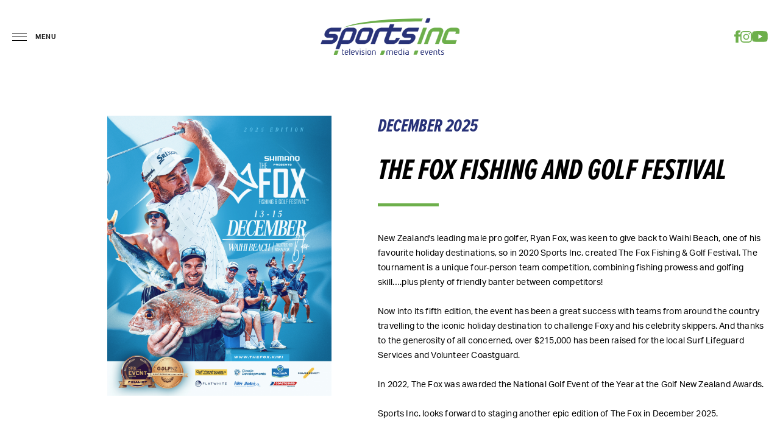

--- FILE ---
content_type: text/html; charset=UTF-8
request_url: https://sportsinctv.com/events/the-fox-fishing-and-golf-festival
body_size: 2944
content:
<!DOCTYPE html>
<html lang="en">
    <head>
        <meta charset="utf-8">
<meta http-equiv="x-ua-compatible" content="ie=edge">
<meta name="viewport" content="width=device-width, initial-scale=1, shrink-to-fit=no">
<meta name="theme-color" content="#000000">
<meta name="msapplication-navbutton-color" content="#000000">
<meta name="apple-mobile-web-app-capable" content="yes">
<meta name="apple-mobile-web-app-status-bar-style" content="black-translucent">
<meta name="csrf-token" content="1jJn8wdGUcc6buLKUgA7T8bgPk4m7zEutDRJtQBR"/>
<link rel="icon" href="/images/favicon.ico" type="image/x-icon"/>
<style>.wysiwyg iframe{aspect-ratio: 16 / 9;width:100%}</style>        <link rel="preload" href="https://use.typekit.net/gbf5hzw.css" as="style">
        <link rel="preload" href="https://fonts.googleapis.com/icon?family=Material+Icons" as="style">
        
        

        <link href="/css/app.css?id=9e0fcd4e546dba5fc13b" rel="stylesheet">
        <link rel="stylesheet" href="https://use.typekit.net/nds0jqp.css">
        <link rel="stylesheet" href="https://fonts.googleapis.com/icon?family=Material+Icons">
        <!-- Web Application Manifest -->
<link rel="manifest" href="https://sportsinctv.com/manifest.json">
<!-- Chrome for Android theme color -->
<meta name="theme-color" content="#000000">

<!-- Add to homescreen for Chrome on Android -->
<meta name="mobile-web-app-capable" content="yes">
<meta name="application-name" content="PWA">
<link rel="icon" sizes="512x512" href="/images/icons/icon-512x512.png">

<!-- Add to homescreen for Safari on iOS -->
<meta name="apple-mobile-web-app-capable" content="yes">
<meta name="apple-mobile-web-app-status-bar-style" content="black">
<meta name="apple-mobile-web-app-title" content="PWA">
<link rel="apple-touch-icon" href="/images/icons/icon-512x512.png">


<link href="/images/icons/splash-640x1136.png" media="(device-width: 320px) and (device-height: 568px) and (-webkit-device-pixel-ratio: 2)" rel="apple-touch-startup-image"/>
<link href="/images/icons/splash-750x1334.png" media="(device-width: 375px) and (device-height: 667px) and (-webkit-device-pixel-ratio: 2)" rel="apple-touch-startup-image"/>
<link href="/images/icons/splash-1242x2208.png" media="(device-width: 621px) and (device-height: 1104px) and (-webkit-device-pixel-ratio: 3)" rel="apple-touch-startup-image"/>
<link href="/images/icons/splash-1125x2436.png" media="(device-width: 375px) and (device-height: 812px) and (-webkit-device-pixel-ratio: 3)" rel="apple-touch-startup-image"/>
<link href="/images/icons/splash-828x1792.png" media="(device-width: 414px) and (device-height: 896px) and (-webkit-device-pixel-ratio: 2)" rel="apple-touch-startup-image"/>
<link href="/images/icons/splash-1242x2688.png" media="(device-width: 414px) and (device-height: 896px) and (-webkit-device-pixel-ratio: 3)" rel="apple-touch-startup-image"/>
<link href="/images/icons/splash-1536x2048.png" media="(device-width: 768px) and (device-height: 1024px) and (-webkit-device-pixel-ratio: 2)" rel="apple-touch-startup-image"/>
<link href="/images/icons/splash-1668x2224.png" media="(device-width: 834px) and (device-height: 1112px) and (-webkit-device-pixel-ratio: 2)" rel="apple-touch-startup-image"/>
<link href="/images/icons/splash-1668x2388.png" media="(device-width: 834px) and (device-height: 1194px) and (-webkit-device-pixel-ratio: 2)" rel="apple-touch-startup-image"/>
<link href="/images/icons/splash-2048x2732.png" media="(device-width: 1024px) and (device-height: 1366px) and (-webkit-device-pixel-ratio: 2)" rel="apple-touch-startup-image"/>

<!-- Tile for Win8 -->
<meta name="msapplication-TileColor" content="#ffffff">
<meta name="msapplication-TileImage" content="/images/icons/icon-512x512.png">

<script type="text/javascript">if('serviceWorker'in navigator){navigator.serviceWorker.register('/serviceworker.js',{scope:'.'}).then(function(registration){console.log('Laravel PWA: ServiceWorker registration successful with scope: ',registration.scope);},function(err){console.log('Laravel PWA: ServiceWorker registration failed: ',err);});}</script>    <title> The Fox Fishing & Golf Festival I Sports Inc</title><meta name="description" content="Ryan Fox and Sports Inc. stage the annual Fox Fishing &amp; Golf Festival at Waihi Beach."><meta name="keywords" content="Ryan Fox, Shimano New Zealand, Golf Warehouse New Zealand, Golf New Zealand, PGA Tour, Waihi Beach"><link rel="canonical" href="https://sportsinctv.com/events/the-fox-fishing-and-golf-festival"/><meta property="og:title" content=" The Fox Fishing & Golf Festival I Sports Inc"/><meta property="og:description" content="Ryan Fox and Sports Inc. stage the annual Fox Fishing &amp; Golf Festival at Waihi Beach."/><script type="application/ld+json">{"@context":"https://schema.org","@type":"WebPage","name":" The Fox Fishing & Golf Festival I Sports Inc","description":"Ryan Fox and Sports Inc. stage the annual Fox Fishing & Golf Festival at Waihi Beach.","url":"https://sportsinctv.com/events/the-fox-fishing-and-golf-festival"}</script>
        </head>
    <body>
        <div id="app">
            <!--[if !IE]> -->
            <section id="site-loader" :class="{ 'hide' : isLoaded }"></section>
            <!-- <![endif]-->

            <app-header :menu="[{&quot;title&quot;:&quot;Home&quot;,&quot;url&quot;:&quot;https:\/\/sportsinctv.com\/home&quot;},{&quot;title&quot;:&quot;What We Do&quot;,&quot;url&quot;:&quot;https:\/\/sportsinctv.com\/what-we-do&quot;},{&quot;title&quot;:&quot;TV, Web &amp; Social Content&quot;,&quot;url&quot;:&quot;https:\/\/sportsinctv.com\/tv-web-social-content&quot;},{&quot;title&quot;:&quot;Events&quot;,&quot;url&quot;:&quot;https:\/\/sportsinctv.com\/events&quot;},{&quot;title&quot;:&quot;Contact Us&quot;,&quot;url&quot;:&quot;https:\/\/sportsinctv.com\/contact-us&quot;},{&quot;title&quot;:&quot;Clients&quot;,&quot;url&quot;:&quot;https:\/\/sportsinctv.com\/clients&quot;}]" :data="{&quot;site_name&quot;:&quot;Sports Inc&quot;}" facebook="https://www.facebook.com/SportsIncTV" instagram="https://www.instagram.com/sportsincnz/" youtube="https://www.youtube.com/user/sportsinctv"></app-header>

            <main role="main">
                <main class="main page-event-detail">

        <section class="body-section">
            <div class="flex flex-wrap items-start justify-between content-max-width">
                <div class="gallery">
                    <app-tab class="flex flex-wrap items-stretch justify-between gallery" :default-tab="[&quot;\/storage\/uploads\/82dfa852-443b-480a-9367-b2ed24abe694\/the-fox-2025-social-1080x1350.jpg?fm=jpg&amp;q=80&amp;fit=max&amp;crop=1080%2C603%2C0%2C540&quot;]">

                        <template #triggers="{ setTab, activeTab }">
                            <div class="thumbnails">
                                                            </div>
                        </template>
                        <template #content="{ activeTab }">
                            <div class="main-image">
                                <img :src="activeTab" alt="">
                            </div>
                        </template>
                    </app-tab>
                </div>
                <div class="content">
                    <h3>
                        
                            December 2025
                        
                    
                    </h3>
                    <h1>THE FOX FISHING AND GOLF FESTIVAL</h1>
                    <div class="wysiwyg">
                        <p>
                            <p>New Zealand's leading male pro golfer, Ryan Fox, was keen to give back to Waihi Beach, one of his favourite holiday destinations, so in 2020 Sports Inc. created The Fox Fishing &amp; Golf Festival. The tournament is a unique four-person team competition, combining fishing prowess and golfing skill….plus plenty of friendly banter between competitors!</p><p>Now into its fifth edition, the event has been a great success with teams from around the country travelling to the iconic holiday destination to challenge Foxy and his celebrity skippers. And thanks to the generosity of all concerned, over $215,000 has been raised for the local Surf Lifeguard Services and Volunteer Coastguard.</p><p>In 2022, The Fox was awarded the National Golf Event of the Year at the Golf New Zealand Awards.</p><p>Sports Inc. looks forward to staging another epic edition of The Fox in December 2025.</p><p><em>"Thank you for an absolutely fantastic couple of days. The team and I had a brilliant time with lots of laughs and great memories. Looking forward to next year's event already."</em></p><p>-&nbsp;<em>Steve Corfield, Managing Director, Shimano New Zealand</em></p><iframe class="ql-video" frameborder="0" allowfullscreen="true" src="https://www.youtube.com/embed/R0lskkkPXWM?showinfo=0"></iframe><p><br></p><p><br></p>
                        </p>
                    </div>
                </div>
            </div>
        </section>
    </main>
            </main>

            <footer class="site-footer">
    <div class="content-max-width">

        <div class="footer-links md:flex md:justify-between">
            <div class="links">
                <ul>
                                            <li><a href="https://sportsinctv.com/home">Home</a></li>
                                            <li><a href="https://sportsinctv.com/what-we-do">What We Do</a></li>
                                            <li><a href="https://sportsinctv.com/tv-web-social-content">TV, Web &amp; Social Content</a></li>
                                            <li><a href="https://sportsinctv.com/events">Events</a></li>
                                            <li><a href="https://sportsinctv.com/contact-us">Contact Us</a></li>
                                            <li><a href="https://sportsinctv.com/clients">Clients</a></li>
                                    </ul>
            </div>

            
        </div>

        <div class="footer-legal">
            <p>COPYRIGHT © 2022 SPORT INC</p>
            
            <a href="https:www.brownpaperbag.co.nz" target="_blank" class="attr">Web Design by Brownpaperbag</a>
        </div>

    </div>
</footer>
        </div>
    </body>

    <script src="/js/app.js?id=1864634f1390ca71c3d2"></script>
    <script type="text/javascript" src="https://maps.googleapis.com/maps/api/js?v=3&key=AIzaSyCeL0R3EtH5zmK4PQqMGjmc8Bmz6nOlVfM"></script>
</html>


--- FILE ---
content_type: text/css
request_url: https://sportsinctv.com/css/app.css?id=9e0fcd4e546dba5fc13b
body_size: 12371
content:
@charset "UTF-8";
/*********************************************
:: Core
   Base Elements
   eg. typography, fonts, forms, buttons etc.
********************************************/
.fixed{
  position: fixed;
}
.z-40{
  z-index: 40;
}
.mx-4{
  margin-left: 1rem;
  margin-right: 1rem;
}
.mx-1{
  margin-left: 0.25rem;
  margin-right: 0.25rem;
}
.mx-2{
  margin-left: 0.5rem;
  margin-right: 0.5rem;
}
.ml-2{
  margin-left: 0.5rem;
}
.mr-2{
  margin-right: 0.5rem;
}
.flex{
  display: flex;
}
.table{
  display: table;
}
.inline-block{
  display: inline-block;
}
.block{
  display: block;
}
.inline-flex{
  display: inline-flex;
}
.grid{
  display: grid;
}
.hidden{
  display: none;
}
.h-1{
  height: 0.25rem;
}
.h-16{
  height: 4rem;
}
.flex-1{
  flex: 1 1 0%;
}
.transform{
  --tw-translate-x: 0;
  --tw-translate-y: 0;
  --tw-rotate: 0;
  --tw-skew-x: 0;
  --tw-skew-y: 0;
  --tw-scale-x: 1;
  --tw-scale-y: 1;
  transform: translateX(var(--tw-translate-x)) translateY(var(--tw-translate-y)) rotate(var(--tw-rotate)) skewX(var(--tw-skew-x)) skewY(var(--tw-skew-y)) scaleX(var(--tw-scale-x)) scaleY(var(--tw-scale-y));
}
.flex-wrap{
  flex-wrap: wrap;
}
.items-center{
  align-items: center;
}
.items-start{
  align-items: flex-start;
}
.items-end{
  align-items: flex-end;
}
.items-stretch{
  align-items: stretch;
}
.justify-between{
  justify-content: space-between;
}
.border{
  border-width: 1px;
}
.px-4{
  padding-left: 1rem;
  padding-right: 1rem;
}
.py-2{
  padding-top: 0.5rem;
  padding-bottom: 0.5rem;
}
.px-6{
  padding-left: 1.5rem;
  padding-right: 1.5rem;
}
.font-semibold{
  font-weight: 600;
}
.italic{
  font-style: italic;
}
.text-white{
  --tw-text-opacity: 1;
  color: rgba(255, 255, 255, var(--tw-text-opacity));
}
.text-black{
  --tw-text-opacity: 1;
  color: rgba(0, 0, 0, var(--tw-text-opacity));
}
.underline{
  text-decoration: underline;
}
.transition{
  transition-property: background-color, border-color, color, fill, stroke, opacity, box-shadow, transform, filter, -webkit-backdrop-filter;
  transition-property: background-color, border-color, color, fill, stroke, opacity, box-shadow, transform, filter, backdrop-filter;
  transition-property: background-color, border-color, color, fill, stroke, opacity, box-shadow, transform, filter, backdrop-filter, -webkit-backdrop-filter;
  transition-timing-function: cubic-bezier(0.4, 0, 0.2, 1);
  transition-duration: 150ms;
}
/*********************************************
:: Site Loader
********************************************/
#site-loader {
  position: fixed;
  top: 0;
  left: 0;
  bottom: 0;
  right: 0;
  z-index: 10000000000000002000;
  background-color: white;
  visibility: visible;
  opacity: 1;
  transition: all 0.5s ease-in-out;
}
#site-loader:before {
  content: "";
  position: absolute;
  top: calc(50% - 100px);
  left: calc(50% - 100px);
  bottom: 0;
  width: 200px;
  height: 200px;
  background-image: url("/images/logo.svg");
  background-size: contain;
  background-position: center;
  background-repeat: no-repeat;
  -webkit-animation: loader-fade infinite 1s;
          animation: loader-fade infinite 1s;
}

#site-loader.hide {
  visibility: hidden;
  transition: all 1s ease-in-out;
  opacity: 0;
}

#site-loader.no-loader {
  display: none;
}

/*********************************************
:: Variables
********************************************/
/*******************************************/
/*******************************************/
/*******************************************/
/*********************************************
:: Normalize
********************************************/
/*! normalize.css v8.0.1 | MIT License | github.com/necolas/normalize.css */
button,
hr,
input {
  overflow: visible;
  border: none;
  background: transparent;
}

progress,
sub,
sup {
  vertical-align: baseline;
}

[type=checkbox],
[type=radio],
legend {
  box-sizing: border-box;
  padding: 0;
}

html {
  line-height: 1.15;
  -webkit-text-size-adjust: 100%;
}

body {
  margin: 0;
}

details,
main {
  display: block;
}

h1 {
  font-size: 2em;
  margin: 0.67em 0;
}

hr {
  box-sizing: content-box;
  height: 0;
}

code,
kbd,
pre,
samp {
  font-family: monospace, monospace;
  font-size: 1em;
}

a {
  background-color: transparent;
}

abbr[title] {
  border-bottom: none;
  text-decoration: underline;
  -webkit-text-decoration: underline dotted;
          text-decoration: underline dotted;
}

b,
strong {
  font-weight: bolder;
}

small {
  font-size: 80%;
}

sub,
sup {
  font-size: 75%;
  line-height: 0;
  position: relative;
}

sub {
  bottom: -0.25em;
}

sup {
  top: -0.5em;
}

img {
  border-style: none;
}

button,
input,
optgroup,
select,
textarea {
  font-family: inherit;
  font-size: 100%;
  line-height: 1.15;
  margin: 0;
}

button,
select {
  text-transform: none;
}

[type=button],
[type=reset],
[type=submit],
button {
  -webkit-appearance: button;
}

[type=button]::-moz-focus-inner,
[type=reset]::-moz-focus-inner,
[type=submit]::-moz-focus-inner,
button::-moz-focus-inner {
  border-style: none;
  padding: 0;
}

[type=button]:-moz-focusring,
[type=reset]:-moz-focusring,
[type=submit]:-moz-focusring,
button:-moz-focusring {
  outline: ButtonText dotted 1px;
}

fieldset {
  padding: 0.35em 0.75em 0.625em;
}

legend {
  color: inherit;
  display: table;
  max-width: 100%;
  white-space: normal;
}

textarea {
  overflow: auto;
}

[type=number]::-webkit-inner-spin-button,
[type=number]::-webkit-outer-spin-button {
  height: auto;
}

[type=search] {
  -webkit-appearance: textfield;
  outline-offset: -2px;
}

[type=search]::-webkit-search-decoration {
  -webkit-appearance: none;
}

::-webkit-file-upload-button {
  -webkit-appearance: button;
  font: inherit;
}

summary {
  display: list-item;
}

[hidden],
template {
  display: none;
}

* {
  box-sizing: border-box;
}

/*******************************************/
::-moz-selection {
  background: #283278;
  color: white;
}
::-moz-selection,
::selection {
  background: #283278;
  color: white;
}

::-moz-selection {
  background: #283278;
  color: white;
}

::selection {
  background: #283278;
  color: white;
}

a {
  outline: none;
}

img {
  display: block;
  max-width: 100%;
  width: auto\9 ;
  height: auto;
}

/*********************************************
:: Typography
********************************************/
html,
body {
  width: 100%;
  font-family: aktiv-grotesk, "Arial", "Helvetica Neue", "Helvetica", sans-serif;
  font-weight: 400;
  -webkit-font-smoothing: antialiased;
  -moz-osx-font-smoothing: grayscale;
}

h1,
h2,
legend,
h3,
h4,
h5,
h6 {
  margin: 0 0 30px;
  font-family: proxima-nova-extra-condensed, "Arial", "Helvetica Neue", "Helvetica", sans-serif;
  font-weight: 700;
  color: #505050;
}
h1 strong,
h2 strong,
legend strong,
h3 strong,
h4 strong,
h5 strong,
h6 strong {
  color: #283278;
}

h1,
.h1 {
  font-size: 36px;
  line-height: 50px;
  letter-spacing: -0.93px;
  color: #283278;
}
@media (min-width: 1025px) {
  h1,
.h1 {
    font-size: 70px;
    line-height: 76px;
  }
}

h2, legend,
.h2 {
  font-size: 40px;
  line-height: 45px;
  letter-spacing: normal;
  color: #505050;
}
@media (min-width: 1025px) {
  h2, legend,
.h2 {
    font-size: 48px;
    line-height: 50px;
  }
}

h3,
.h3 {
  font-size: 24px;
  line-height: 36px;
}
@media (min-width: 1025px) {
  h3,
.h3 {
    font-size: 30px;
    line-height: 34px;
  }
}

h4,
.h4 {
  font-size: 18px;
  line-height: 24px;
}
@media (min-width: 1025px) {
  h4,
.h4 {
    font-size: 24px;
    line-height: 30px;
  }
}

h5,
.h5 {
  font-size: 16px;
  line-height: 24px;
}
@media (min-width: 1025px) {
  h5,
.h5 {
    font-size: 18px;
    line-height: 26px;
  }
}

h6,
.h6 {
  font-family: aktiv-grotesk, "Arial", "Helvetica Neue", "Helvetica", sans-serif;
  font-size: 14px;
  font-weight: 500;
  line-height: 24px;
}
@media (min-width: 1025px) {
  h6,
.h6 {
    font-size: 16px;
  }
}

/*******************************************/
p,
li,
td,
th,
a,
mark,
time,
dl,
label,
address {
  margin: 0 0 26px;
  font-size: 15px;
  font-weight: 400;
  font-style: normal;
  letter-spacing: 0.2px;
  line-height: 26px;
  color: #000000;
}
p a,
p li,
p p,
p mark,
p cite,
p time,
li a,
li li,
li p,
li mark,
li cite,
li time,
td a,
td li,
td p,
td mark,
td cite,
td time,
th a,
th li,
th p,
th mark,
th cite,
th time,
a a,
a li,
a p,
a mark,
a cite,
a time,
mark a,
mark li,
mark p,
mark mark,
mark cite,
mark time,
time a,
time li,
time p,
time mark,
time cite,
time time,
dl a,
dl li,
dl p,
dl mark,
dl cite,
dl time,
label a,
label li,
label p,
label mark,
label cite,
label time,
address a,
address li,
address p,
address mark,
address cite,
address time {
  font-size: 1em;
}

a {
  margin: 0px;
  font-weight: 400;
  text-decoration: none;
  color: #283278;
  transition: all 0.5s ease-in-out;
}
a:hover {
  color: #191f4a;
}

small {
  font-size: 70%;
}

strong,
b {
  font-weight: 700;
}

em,
i {
  font-style: italic;
}

hr {
  display: block;
  width: 100%;
  height: 1px;
  margin-bottom: 15px;
  background: #4a4a4a;
  border: none;
  outline: none;
}

/*******************************************/
dt {
  font-weight: 700;
}
dt:after {
  content: ":";
  content: ": ";
}

ul li {
  position: relative;
  list-style-type: none;
  text-indent: 0px;
}

ol li {
  list-style-type: decimal;
}

/*******************************************/
code,
pre,
samp,
kbd,
var {
  margin: 0px;
  padding: 1px 5px 1px 5px;
  color: white;
  background: #2d747e;
  white-space: pre-wrap;
}

pre {
  padding: 10px;
}

/*******************************************/
blockquote {
  position: relative;
  display: block;
  margin: 35px 0 55px 0;
  padding: 20px 10% 20px 10%;
  font-size: 20px;
  font-weight: 300;
  font-style: italic;
  text-align: center;
  line-height: 30px;
  color: #283278;
}
@media (min-width: 1025px) {
  blockquote {
    padding: 40px 10% 40px 10%;
    font-size: 25px;
    line-height: 35px;
  }
}

/*******************************************/
.wysiwyg {
  font-size: 16px;
  font-weight: 400;
  line-height: 28px;
  text-align: left;
  color: #505050;
}
.wysiwyg img {
  display: block;
  margin: 0 auto 15px auto;
}
.wysiwyg ul li {
  list-style-type: disc;
}
.wysiwyg ol {
  margin: 0 0 20px;
  padding: 0 0 0 15px;
}
.wysiwyg ol li {
  padding-left: 10px;
}
.wysiwyg ol li::marker {
  font-size: 16px;
  color: #4a4a4a;
}
.wysiwyg .text-center {
  text-align: center;
}
.wysiwyg .text-right {
  text-align: right;
}
.wysiwyg .text-justify {
  text-align: justify;
}
.wysiwyg > *:last-child {
  margin-bottom: 0;
}

.leadcopy {
  font-family: aktiv-grotesk, "Arial", "Helvetica Neue", "Helvetica", sans-serif;
  font-size: 16px;
  font-weight: 300;
  line-height: 24px;
  color: #4a4a4a;
}

/*******************************************/
.wf-loading h1,
.wf-loading h2,
.wf-loading legend,
.wf-loading p,
.wf-loading a {
  visibility: hidden;
}

/*********************************************
:: Buttons
********************************************/
button {
  outline: none;
}

/*******************************************/
.button,
a.button,
button.button {
  display: inline-flex;
  align-items: center;
  justify-content: center;
  height: 58px;
  min-width: 126px;
  padding: 10px;
  font-size: 13px;
  font-weight: 700;
  letter-spacing: 1.2px;
  line-height: 14px;
  text-transform: uppercase;
  color: #ffffff;
  cursor: pointer;
  border: 2px solid #283278;
  border-radius: 3px;
  background-color: #283278;
  transition: all 0.2s ease-in-out;
}
.button.full,
a.button.full,
button.button.full {
  width: 100%;
}
.button.small,
a.button.small,
button.button.small {
  height: 41px;
  line-height: 19px;
}
.button.medium,
a.button.medium,
button.button.medium {
  height: 60px;
  line-height: 38px;
}
.button.large,
a.button.large,
button.button.large {
  height: 91px;
  padding: 22px 30px;
  font-size: 24px;
  font-weight: 600;
  line-height: 40px;
  border-width: 3px;
  border-radius: 45px;
}
.button.grey,
a.button.grey,
button.button.grey {
  color: white;
  background: #334f54;
  border-color: #334f54;
}
.button.border-grey,
a.button.border-grey,
button.button.border-grey {
  color: #334f54;
  border-color: #334f54;
}
.button.border-red,
a.button.border-red,
button.button.border-red {
  color: #000;
  border-color: #000;
}
.button.border-green,
a.button.border-green,
button.button.border-green {
  color: #6daf4b;
  border-color: #6daf4b;
}
.button.border-blue,
a.button.border-blue,
button.button.border-blue {
  color: #283278;
  border-color: #283278;
}
.button:hover, .button:focus,
a.button:hover,
a.button:focus,
button.button:hover,
button.button:focus {
  color: white;
  background: #232221;
}

/*******************************************/
.button-disabled,
.button[disabled],
button[disabled],
button[type=submit][disabled],
input[type=submit][disabled],
input[type=button][disabled],
input[type=reset][disabled] {
  color: white;
  opacity: 0.5;
  cursor: default;
}

/*********************************************
:: Tables                    
********************************************/
table {
  width: 100%;
  margin-bottom: 15px;
}
table td,
table th {
  padding: 15px 10px 15px 10px;
  font-weight: 400;
  color: #505050;
  text-align: left;
}
table th {
  font-weight: 700;
  background: #f9f9f9;
}
table thead {
  width: 100%;
  background: #f9f9f9;
}
table thead td,
table thead th {
  padding: 5px 10px 5px 10px;
}
table tfoot {
  border-bottom: 1px solid #505050;
  border-top: 1px solid #505050;
}
table tfoot td {
  padding: 15px 10px 15px 10px;
}

/*******************************************/
.compact-table {
  width: auto;
}
.compact-table td,
.compact-table th {
  padding: 5px 10px 5px 10px;
  font-size: 0.8em;
  font-weight: 400;
  color: #505050;
  text-align: left;
  line-height: 1.2;
  background: none;
  border: 1px solid #4a4a4a;
}
.compact-table thead {
  width: auto;
  background: none;
}

/*******************************************/
.table-container {
  width: 100%;
  overflow-y: auto;
  _overflow: auto;
  margin: 0 0 1em;
}

/*********************************************
:: Layout
********************************************/
* {
  -webkit-tap-highlight-color: rgba(0, 0, 0, 0);
}

body {
  max-width: 100%;
}

#app {
  overflow-x: hidden;
}

/*******************************************/
.main {
  min-height: calc(100vh - 434px);
}
@media (min-width: 1025px) {
  .main {
    min-height: calc(100vh - 440px);
  }
}

/*******************************************/
.content-max-width {
  position: relative;
  width: 100%;
  max-width: 1340px;
  padding: 0 20px;
  margin: 0 auto;
}

/*******************************************/
.content-full-width {
  position: relative;
  max-width: 1210px;
  margin: 0 auto;
  padding: 0;
  clear: both;
}

/*******************************************/
.content-narrow-width {
  position: relative;
  width: 100%;
  max-width: 610px;
  padding: 0 20px;
  margin: 0 auto;
}

/*******************************************/
@media (min-width: 1025px) {
  .mob {
    display: none !important;
  }
}

@media (max-width: 1025px) {
  .desktop {
    display: none !important;
  }
}

/*******************************************/
/*******************************************/
.banner-section img {
  width: 100%;
}

/*********************************************
:: Forms
********************************************/
form {
  width: 100%;
  background: white;
}

legend {
  margin-bottom: 15px;
}

label {
  display: block;
  margin-bottom: 12px;
  font-size: 11px;
  font-weight: 700;
  letter-spacing: 0.8px;
  line-height: 14px;
  text-transform: uppercase;
  color: #000000;
}

.form-note {
  display: inline-block;
  margin-bottom: 20px;
  font-weight: 400;
  line-height: 1;
}

/*******************************************/
.field-disabled,
input[disabled],
textarea[disabled],
select[disabled],
input[readonly],
textarea[readonly],
select[readonly] {
  opacity: 0.5;
  cursor: default;
}

/*******************************************/
input,
textarea,
select {
  display: inline-block;
  width: 100%;
  height: 50px;
  padding: 11px 15px;
  font-family: aktiv-grotesk, "Arial", "Helvetica Neue", "Helvetica", sans-serif;
  font-size: 16px;
  font-weight: 400;
  line-height: 22px;
  color: #2a2a2a;
  background: white;
  border: none;
  border: 1px solid #d8d8d8;
  border-radius: 2px;
  outline: none;
  -webkit-appearance: none;
     -moz-appearance: none;
          appearance: none;
  transition: all 0.5s ease-in-out;
}
input:hover, input:focus,
textarea:hover,
textarea:focus,
select:hover,
select:focus {
  border-color: #283278;
  transition: all 0.5s ease-in;
}

/*******************************************/
*::-moz-placeholder {
  font-family: aktiv-grotesk, "Arial", "Helvetica Neue", "Helvetica", sans-serif;
  font-size: 14px;
  font-weight: 300;
  color: rgba(74, 74, 74, 0.6);
}
*:-ms-input-placeholder {
  font-family: aktiv-grotesk, "Arial", "Helvetica Neue", "Helvetica", sans-serif;
  font-size: 14px;
  font-weight: 300;
  color: rgba(74, 74, 74, 0.6);
}
*::placeholder {
  font-family: aktiv-grotesk, "Arial", "Helvetica Neue", "Helvetica", sans-serif;
  font-size: 14px;
  font-weight: 300;
  color: rgba(74, 74, 74, 0.6);
}

textarea,
select[multiple] {
  height: 180px;
}

select::-ms-expand {
  display: none;
  /*IE 10-11*/
}

input[type=checkbox],
input[type=radio] {
  height: auto;
}

/*******************************************/
.form-field {
  position: relative;
  width: 100%;
  padding: 0 0 24px;
}

/*******************************************/
.form-fields-stack {
  display: flex;
  flex-flow: row wrap;
  justify-content: flex-start;
  align-items: flex-start;
  width: calc(100% + 10px);
  margin: 0 -5px;
}
@media (min-width: 767px) {
  .form-fields-stack {
    flex-wrap: nowrap;
    align-items: stretch;
  }
}
.form-fields-stack .form-field {
  margin-left: 5px;
  margin-right: 5px;
}

/*******************************************/
.form-field.radio,
.form-field.checkbox {
  padding: 10px 0;
}
.form-field.radio label,
.form-field.checkbox label {
  position: static;
  opacity: 1;
  font-size: 14px;
  font-weight: 400;
  line-height: 22px;
  color: #4a4a4a;
}
.form-field.radio .custom-checkbox-radio,
.form-field.checkbox .custom-checkbox-radio {
  display: inline-block;
  width: auto;
  margin: 0;
  padding: 0 25px 10px 0;
  font-size: 14px;
  font-weight: 400;
  line-height: 22px;
  color: #4a4a4a;
  cursor: pointer;
}
.form-field.radio .custom-checkbox-radio input,
.form-field.checkbox .custom-checkbox-radio input {
  display: inline-block;
  vertical-align: top;
  width: 15px;
  height: 15px;
  margin: 2px 10px 0 0;
  padding: 0;
  background: none;
  border: none;
  cursor: pointer;
  -webkit-appearance: radio;
     -moz-appearance: radio;
          appearance: radio;
}
.form-field.radio .custom-checkbox-radio span,
.form-field.checkbox .custom-checkbox-radio span {
  display: initial;
  width: calc(100% - 33px);
  color: #4a4a4a;
}
.form-field.radio .form-field.checkbox input,
.form-field.checkbox .form-field.checkbox input {
  -webkit-appearance: checkbox;
     -moz-appearance: checkbox;
          appearance: checkbox;
}

/*******************************************/
.form-field.select:after {
  content: "";
  position: absolute;
  top: 15px;
  right: 5px;
  font-family: "icomoon";
  font-size: 14px;
  color: #283278;
  pointer-events: none;
}

/*******************************************/
.form-field.error input,
.form-field.error textarea,
.form-field.error select,
.form-field.error .SumoSelect > .CaptionCont {
  border-color: #283278;
}

.form-field.valid input,
.form-field.valid textarea,
.form-field.valid select,
.form-field.valid .SumoSelect > .CaptionCont {
  color: black;
  border-color: #cccccc;
}

label.error,
label.error-SumoSelect-label,
.php-error li {
  margin: 10px 0 0;
  font-weight: 700;
  color: #283278 !important;
}

/*********************************************
:: Animations
********************************************/
@-webkit-keyframes fade-in {
  0% {
    opacity: 0;
  }
  100% {
    opacity: 1;
  }
}
@keyframes fade-in {
  0% {
    opacity: 0;
  }
  100% {
    opacity: 1;
  }
}
@-webkit-keyframes loader-fade {
  0% {
    opacity: 1;
  }
  50% {
    opacity: 0.5;
  }
  100% {
    opacity: 1;
  }
}
@keyframes loader-fade {
  0% {
    opacity: 1;
  }
  50% {
    opacity: 0.5;
  }
  100% {
    opacity: 1;
  }
}
/*********************************************
:: Print                        
********************************************/
@media print {
  header,
footer {
    display: none !important;
  }
}
/*********************************************
:: Material Icons                             
********************************************/
/*********************************************
:: Modules
********************************************/
/*********************************************
:: Header Module
********************************************/
.site-header {
  position: relative;
  z-index: 99;
  width: 100%;
  height: 118px;
  background: white;
}
@media (min-width: 1025px) {
  .site-header {
    height: 120px;
    overflow: initial;
  }
}
.site-header .logo {
  position: absolute;
  top: 39px;
  left: 50%;
  transform: translateX(-50%);
  transition: none;
}
@media (min-width: 1025px) {
  .site-header .logo {
    top: 29px;
  }
}
.site-header .logo img {
  width: auto;
  height: 45px;
  margin: 0;
}
@media (min-width: 1025px) {
  .site-header .logo img {
    height: 61px;
  }
}
.site-header .right {
  position: absolute;
  top: 50px;
  right: 20px;
  gap: 24px;
}
@media (max-width: 600px) {
  .site-header .right {
    gap: 10px;
  }
}
.site-header .left {
  position: absolute;
  top: 54px;
  left: 20px;
  color: #161616;
  font-family: aktiv-grotesk, "Arial", "Helvetica Neue", "Helvetica", sans-serif;
  font-size: 11px;
  font-weight: 700;
  letter-spacing: 0.8px;
  line-height: 13px;
  text-transform: uppercase;
  z-index: 1000;
  cursor: pointer;
}
@media (min-width: 1025px) {
  .site-header .left {
    top: 54px;
  }
}
.site-header .left .tel {
  display: none;
  font-size: 18px;
  font-weight: 600;
  letter-spacing: -0.2px;
  line-height: 50px;
  color: #232221;
}
@media (min-width: 767px) {
  .site-header .left .tel {
    display: inline-block;
  }
}
.site-header .left button {
  cursor: pointer;
}
.site-header nav {
  position: fixed;
  top: 0;
  left: -100%;
  z-index: 999;
  width: 0%;
  height: 100vh;
  padding: 124px 20px 20px;
  background: white;
  transition: left 0.25s ease-in-out;
  overflow: auto;
}
@media (min-width: 1025px) {
  .site-header nav {
    max-width: 530px;
    padding: 124px 70px;
  }
}
.site-header nav ul.top {
  margin: 0;
  padding: 0;
  text-align: left;
}
.site-header nav li {
  position: relative;
  display: inline-block;
  width: 100%;
  margin: 0;
}
.site-header nav li:hover a {
  opacity: 0.7;
  color: #6daf4b;
}
.site-header nav li.active a {
  color: #6daf4b;
}
.site-header nav li.active a:hover {
  opacity: 1;
}
.site-header nav li.active a:active {
  opacity: 1;
}
.site-header nav li a {
  position: relative;
  display: inline-block;
  margin: 0 0 20px;
  padding: 0;
  font-family: proxima-nova-extra-condensed, "Arial", "Helvetica Neue", "Helvetica", sans-serif;
  font-size: 40px;
  font-weight: 700;
  letter-spacing: normal;
  line-height: 50px;
  text-transform: uppercase;
  color: #283278;
}
@media (min-width: 1025px) {
  .site-header nav li a {
    margin: 0 0 20px;
  }
}
@media (max-width: 600px) {
  .site-header nav li a {
    font-size: 30px;
    line-height: 40px;
  }
}
.site-header .hamburger {
  position: relative;
  display: inline-block;
  vertical-align: top;
  width: 24px;
  height: 12px;
  border: 0;
  margin: 0 11px 0 0;
  font-size: 0;
  transition: right 0.25s ease-in-out;
}
.site-header .hamburger span {
  position: absolute;
  top: 0;
  left: 0;
  width: 24px;
  height: 1px;
  background: #000000;
}
.site-header .hamburger span:nth-of-type(2) {
  top: 50%;
}
.site-header .hamburger span:nth-of-type(3) {
  top: 100%;
}
.site-header .hamburger:focus {
  outline: none;
}

.site-header.open nav {
  left: 0;
  width: 100%;
}
.site-header.open .hamburger span {
  background-color: #6daf4b;
}
.site-header.open .hamburger span:nth-of-type(1) {
  top: 50%;
  transform: rotate(45deg);
}
.site-header.open .hamburger span:nth-of-type(2) {
  opacity: 0;
}
.site-header.open .hamburger span:nth-of-type(3) {
  top: 50%;
  transform: rotate(-45deg);
}

/********************************************/
/*********************************************
:: Footer Module
********************************************/
.site-footer {
  position: relative;
  width: 100%;
  min-height: 316px;
  background: #161616;
}
@media (min-width: 767px) {
  .site-footer {
    min-height: 320px;
  }
}
.site-footer .footer-links {
  padding: 40px 0;
  text-align: center;
}
@media (min-width: 767px) {
  .site-footer .footer-links {
    padding: 94px 0 0;
    text-align: left;
  }
}
.site-footer .footer-links .links {
  font-size: 0;
}
@media (min-width: 767px) {
  .site-footer .footer-links .links {
    width: 100%;
    margin: 0 0 54px;
  }
}
@media (min-width: 1025px) {
  .site-footer .footer-links .links {
    margin: 0 0 94px;
  }
}
.site-footer .footer-links .links ul {
  display: flex;
  align-items: center;
  justify-content: center;
  flex-wrap: wrap;
  margin: 0;
  padding: 0;
}
@media (min-width: 1025px) {
  .site-footer .footer-links .links ul {
    gap: 40px;
  }
}
@media (max-width: 600px) {
  .site-footer .footer-links .links ul {
    flex-direction: column;
  }
}
.site-footer .footer-links .links ul li {
  margin: 0;
}
@media (max-width: 1024px) {
  .site-footer .footer-links .links ul li {
    margin: 0 10px 10px;
  }
}
.site-footer .footer-links .links ul li a {
  color: #ffffff;
  font-family: aktiv-grotesk, "Arial", "Helvetica Neue", "Helvetica", sans-serif;
  font-size: 12px;
  font-weight: 700;
  letter-spacing: 0.9px;
  line-height: 14px;
  text-transform: uppercase;
  color: #ffffff;
}
.site-footer .footer-links .contact {
  margin-top: 20px;
}
@media (min-width: 1025px) {
  .site-footer .footer-links .contact {
    margin-top: 0;
    text-align: right;
  }
}
.site-footer .footer-links .contact .tel {
  display: inline-block;
  width: 100%;
  margin-bottom: 27px;
  font-size: 22px;
  font-weight: 700;
  line-height: 18px;
  color: rgba(35, 34, 33, 0.7);
}
.site-footer .footer-links .contact .social {
  width: 100%;
  margin: 20px 0;
}
.site-footer .footer-links .contact .social a {
  display: inline-block;
  width: 27px;
  opacity: 0.5;
}
.site-footer .footer-links .contact .social a:hover {
  opacity: 1;
}
.site-footer .footer-legal {
  padding: 0 0 20px;
}
.site-footer .footer-legal p,
.site-footer .footer-legal a.attr {
  display: block;
  width: 100%;
  margin-bottom: 0;
  font-family: aktiv-grotesk, "Arial", "Helvetica Neue", "Helvetica", sans-serif;
  font-size: 10px;
  font-weight: 500;
  letter-spacing: 0.7px;
  line-height: 14px;
  text-transform: uppercase;
  text-align: center;
  opacity: 0.5;
  color: #ffffff;
}
.site-footer .footer-legal a.attr {
  margin-top: 8px;
}

/********************************************/
/*********************************************
::Title Module                    
********************************************/
.title-module {
  width: 100%;
  padding: 20px 0;
}
@media (min-width: 1025px) {
  .title-module {
    padding: 75px 0 60px;
  }
}
.title-module h1 {
  position: relative;
  margin: 0;
  padding-left: 100px;
  font-size: 24px;
  font-weight: 600;
  letter-spacing: -0.26px;
  line-height: 32px;
  color: #283278;
}
.title-module h1:before {
  content: "";
  position: absolute;
  top: 50%;
  left: 0;
  width: 70px;
  height: 2px;
  background: #283278;
}

/********************************************/
/*********************************************
:: Popup Wrap Module
********************************************/
.popup-module {
  position: fixed;
  top: 0;
  left: 0;
  z-index: 99;
  width: 100% !important;
  height: 100%;
}
.popup-module .background {
  position: absolute;
  top: 0;
  left: 0;
  width: 100%;
  height: 100%;
  cursor: pointer;
  background: rgba(0, 0, 0, 0.5);
}
.popup-module article {
  position: absolute;
  top: 50%;
  left: 50%;
  width: 90%;
  max-width: 900px;
  max-height: 90%;
  margin: auto;
  padding: 20px;
  transform: translate(-50%, -50%);
  background-color: white;
  overflow: auto;
}
@media (min-width: 767px) {
  .popup-module article {
    padding: 50px 50px 76px;
  }
}
@media (max-width: 600px) {
  .popup-module article {
    padding: 50px 20px 20px;
  }
}
.popup-module article .exit {
  position: absolute;
  top: 10px;
  right: 10px;
  cursor: pointer;
}
@media (min-width: 767px) {
  .popup-module article .exit {
    top: 30px;
    right: 30px;
  }
}
.popup-module article .image {
  width: 280px;
}
.popup-module article .image img {
  width: 100%;
}
@media (max-width: 850px) {
  .popup-module article .image {
    margin: 0 0 30px;
  }
}
@media (max-width: 600px) {
  .popup-module article .image {
    width: 100%;
  }
  .popup-module article .image img {
    width: 100%;
  }
}
.popup-module article .text {
  max-width: 470px;
}
.popup-module article .text h3 {
  margin: 0 0 10px;
  color: #283278;
  font-size: 38px;
  font-weight: 700;
  letter-spacing: normal;
  line-height: 42px;
  text-transform: uppercase;
}
.popup-module article .text p.title {
  margin: 0 0 30px;
  font-size: 11px;
  font-weight: 700;
  letter-spacing: 0.8px;
  line-height: 14px;
  text-transform: uppercase;
  color: #000000;
}
.popup-module article .text .wysiwyg {
  font-size: 14px;
  font-weight: 400;
  letter-spacing: 0.19px;
  line-height: 24px;
}

/********************************************/
/*********************************************
:: Pagination Module                    
********************************************/
.pagination-module {
  text-align: center;
}
.pagination-module ul {
  display: flex;
  justify-content: center;
  margin: 0 auto;
  padding: 0;
}
.pagination-module ul li {
  display: inline-block;
  min-width: 32px;
  height: 32px;
  margin: 0 3px;
  text-align: center;
  cursor: pointer;
  background: transparent;
  border: 2px solid #283278;
  border-radius: 21px;
}
@media (min-width: 767px) {
  .pagination-module ul li {
    min-width: 42px;
    height: 42px;
    margin: 0 7.5px;
  }
}
.pagination-module ul li a, .pagination-module ul li button, .pagination-module ul li span {
  font-size: 14px;
  line-height: 28px;
  letter-spacing: -0.2px;
  color: #505050;
}
@media (min-width: 767px) {
  .pagination-module ul li a, .pagination-module ul li button, .pagination-module ul li span {
    line-height: 38px;
  }
}
.pagination-module ul li.active {
  background: #6daf4b;
  border-color: #6daf4b;
}
.pagination-module ul li.active a, .pagination-module ul li.active button, .pagination-module ul li.active span {
  color: white;
}
.pagination-module ul li.prev,
.pagination-module ul li.next {
  min-width: 70px;
  padding: 0 20px;
}
.pagination-module ul li.next,
.pagination-module ul li:hover {
  background: #283278;
  border-color: #283278;
}
.pagination-module ul li.next a,
.pagination-module ul li:hover a {
  color: white;
}
.pagination-module ul li.disabled {
  opacity: 0.5;
}
.pagination-module ul li.active {
  background: #283278;
  border-color: #283278;
}
.pagination-module ul li.active a {
  color: white;
}

/********************************************/
/*********************************************
:: Pages
********************************************/
/*********************************************
:: Home Page
********************************************/
.page-home {
  /********************************************/
  /********************************************/
}
.page-home .hero-section {
  position: relative;
}
.page-home .hero-section .hero-slideshow {
  margin-bottom: -4px;
}
.page-home .hero-section .slick-dots {
  bottom: 25px;
}
.page-home .hero-section .slick-next {
  top: calc(50% - 31px);
  right: 30px;
  width: 60px;
  height: 60px;
  transform: rotate(180deg);
}
@media (max-width: 600px) {
  .page-home .hero-section .slick-next {
    display: none !important;
  }
}
@media (min-width: 1025px) {
  .page-home .hero-section .slick-next {
    right: 69px;
  }
}
.page-home .hero-section .slick-next:before {
  content: url("/images/hero-arrow.png");
  width: 60px;
  height: 60px;
}
.page-home .hero-section .slick-prev {
  top: calc(50% - 3px);
  left: 30px;
  width: 60px;
  height: 60px;
}
@media (max-width: 600px) {
  .page-home .hero-section .slick-prev {
    display: none !important;
  }
}
@media (min-width: 1025px) {
  .page-home .hero-section .slick-prev {
    left: 69px;
  }
}
.page-home .hero-section .slick-prev:before {
  content: url("/images/hero-arrow.png");
  width: 60px;
  height: 60px;
}
.page-home .hero-section article {
  position: relative;
}
.page-home .hero-section article .image {
  position: relative;
  overflow: hidden;
}
.page-home .hero-section article .image img {
  width: 100%;
}
.page-home .hero-section article .image:before {
  content: "";
  position: absolute;
  top: 0;
  left: 0;
  width: 15%;
  height: 100%;
  background: url("/images/bg-1.svg") no-repeat;
  background-size: cover;
  background-position: right center;
}
@media (min-width: 600px) {
  .page-home .hero-section article .image:before {
    content: url("/images/bg-1.svg");
    width: 300px;
    background: none;
  }
}
.page-home .hero-section article .image:after {
  content: "";
  position: absolute;
  top: 0;
  right: 0;
  width: 15%;
  height: 100%;
  background: url("/images/bg-1.svg") no-repeat;
  transform: rotate(180deg);
  background-size: cover;
  background-position: right center;
}
@media (min-width: 600px) {
  .page-home .hero-section article .image:after {
    content: url("/images/bg-1.svg");
    width: 300px;
    background: none;
  }
}
.page-home .hero-section article .content {
  position: absolute;
  width: 486px;
  height: 286px;
  right: 0;
  bottom: -57px;
  padding: 26px 43px 50px 50px;
  background-color: rgba(40, 50, 120, 0.94);
}
@media (max-width: 850px) {
  .page-home .hero-section article .content {
    position: static;
    width: 100%;
  }
}
@media (max-width: 600px) {
  .page-home .hero-section article .content {
    padding: 40px 20px;
  }
}
.page-home .hero-section article .content h1 {
  margin: 0 0 22px;
  font-size: 40px;
  font-weight: 700;
  letter-spacing: normal;
  line-height: 50px;
  text-transform: uppercase;
  color: #ffffff;
}
@media (max-width: 450px) {
  .page-home .hero-section article .content h1 {
    font-size: 25px;
    line-height: 30px;
  }
}
.page-home .hero-section article .content p {
  font-size: 18px;
  font-weight: 400;
  letter-spacing: normal;
  line-height: 28px;
  color: #ffffff;
}
@media (max-width: 450px) {
  .page-home .hero-section article .content p {
    font-size: 18px;
    line-height: 28px;
  }
}
.page-home .body-section {
  padding: 130px 0 69px;
}
@media (max-width: 850px) {
  .page-home .body-section {
    padding: 80px 0;
  }
}
.page-home .body-section .readmore {
  color: #161616;
  font-size: 11px;
  font-weight: 700;
  letter-spacing: 0.8px;
  line-height: 14px;
  text-transform: uppercase;
}
.page-home .body-section .col-1 {
  width: 539px;
  padding-right: 60px;
  border-right: 1px solid #dedede;
}
@media (max-width: 1025px) {
  .page-home .body-section .col-1 {
    width: 60%;
    padding-right: 20px;
  }
}
@media (max-width: 600px) {
  .page-home .body-section .col-1 {
    width: 100%;
    padding: 0;
    border: 0;
    margin: 0 0 50px;
  }
}
.page-home .body-section .col-1 article {
  padding-bottom: 30px;
}
.page-home .body-section .col-1 article img {
  width: 100%;
  margin: 0 0 29px;
}
.page-home .body-section .col-1 article h2, .page-home .body-section .col-1 article legend {
  margin: 0 0 22px;
  font-size: 48px;
  font-weight: 700;
  letter-spacing: normal;
  line-height: 50px;
  text-transform: uppercase;
  color: #161616;
}
.page-home .body-section .col-1 article p {
  margin: 0 0 15px;
  font-size: 20px;
  font-weight: 400;
  letter-spacing: normal;
  line-height: 28px;
  color: #161616;
}
.page-home .body-section .col-2 {
  width: 411px;
  padding: 0 60px;
  border-right: 1px solid #dedede;
}
@media (max-width: 1025px) {
  .page-home .body-section .col-2 {
    width: 40%;
    padding: 0 0 0 20px;
    border-right: 0;
  }
}
@media (max-width: 600px) {
  .page-home .body-section .col-2 {
    width: 100%;
    padding: 0;
  }
}
.page-home .body-section .col-2 article {
  padding-bottom: 30px;
  margin-bottom: 30px;
  border-bottom: 1px solid #dedede;
}
.page-home .body-section .col-2 article:last-child {
  border-bottom: 0;
  margin-bottom: 0;
  padding-bottom: 0;
}
.page-home .body-section .col-2 article img {
  width: 100%;
  margin: 0 0 19px;
}
.page-home .body-section .col-2 article h3 {
  margin: 0 0 12px;
  font-size: 30px;
  font-weight: 700;
  letter-spacing: normal;
  line-height: 34px;
  text-transform: uppercase;
  color: #161616;
}
.page-home .body-section .col-2 article p {
  margin: 0 0 7px;
  font-size: 15px;
  font-weight: 400;
  letter-spacing: 0.2px;
  line-height: 22px;
  color: #161616;
}
.page-home .body-section .col-3 {
  padding-left: 60px;
  flex: 1;
}
@media (max-width: 1025px) {
  .page-home .body-section .col-3 {
    padding: 0;
    margin: 50px 0 0;
  }
}
.page-home .body-section .col-3 .header {
  margin-top: -10px;
  padding-bottom: 15px;
  border-bottom: 1px solid #dedede;
  margin-bottom: 20px;
}
.page-home .body-section .col-3 h3 {
  margin: 0;
  font-size: 38px;
  font-weight: 700;
  letter-spacing: normal;
  line-height: 42px;
  text-transform: uppercase;
  color: #161616;
}
.page-home .body-section .col-3 .all {
  margin-bottom: 5px;
  margin-right: 1px;
  font-size: 11px;
  font-weight: 700;
  letter-spacing: 0.8px;
  line-height: 14px;
  text-transform: uppercase;
  color: #161616;
}
.page-home .body-section .col-3 .article-row {
  padding-bottom: 20px;
  margin-bottom: 20px;
  border-bottom: 1px solid #dedede;
}
.page-home .body-section .col-3 .article-row:last-of-type {
  border-bottom: 0;
  margin-bottom: 0;
  padding-bottom: 0;
}
.page-home .body-section .col-3 .article-row img {
  width: 130px;
  margin-right: 20px;
}
.page-home .body-section .col-3 .article-row .text {
  flex: 1;
  margin-top: 1px;
}
.page-home .body-section .col-3 .article-row .text p {
  margin: 0 0 7px;
  font-size: 15px;
  font-weight: 400;
  letter-spacing: 0.2px;
  line-height: 22px;
  color: #161616;
}

/*********************************************
:: About Page
********************************************/
.page-about {
  /********************************************/
}
.page-about .body-section {
  padding: 69px 0 139px;
}
.page-about .body-section h2, .page-about .body-section legend {
  margin: 0 0 30px;
  color: #283278;
  text-transform: uppercase;
}
.page-about .body-section .title {
  max-width: 530px;
  width: 40%;
}
@media (max-width: 600px) {
  .page-about .body-section .title {
    width: 100%;
  }
}
.page-about .body-section .title h1 {
  position: relative;
  padding-bottom: 36px;
  color: #000000;
  text-transform: uppercase;
}
.page-about .body-section .title h1:after {
  content: "";
  position: absolute;
  bottom: 0;
  left: 0;
  width: 100px;
  height: 5px;
  background-color: #6daf4b;
}
.page-about .body-section .wysiwyg {
  max-width: 640px;
  margin-top: 2px;
  width: 55%;
}
@media (max-width: 600px) {
  .page-about .body-section .wysiwyg {
    max-width: 100%;
    width: 100%;
  }
}

/*********************************************
:: News Page                   
********************************************/
.page-news,
.page-gallery {
  /********************************************/
}
.page-news .body-section,
.page-gallery .body-section {
  padding: 40px 0 80px;
}
@media (min-width: 767px) {
  .page-news .body-section,
.page-gallery .body-section {
    padding: 0 0 100px;
  }
}
.page-news .body-section .lead,
.page-gallery .body-section .lead {
  max-width: 570px;
}
.page-news .body-section .lead h2, .page-news .body-section .lead legend,
.page-gallery .body-section .lead h2,
.page-gallery .body-section .lead legend {
  margin-bottom: 61px;
}
.page-news .body-section .list,
.page-gallery .body-section .list {
  width: 100%;
}
@media (min-width: 767px) {
  .page-news .body-section .list,
.page-gallery .body-section .list {
    width: 550px;
    padding-right: 20px;
  }
}
@media (min-width: 1025px) {
  .page-news .body-section .list,
.page-gallery .body-section .list {
    width: 770px;
  }
}
.page-news .body-section .list article,
.page-gallery .body-section .list article {
  width: 100%;
  margin: 0 0 30px;
  border-bottom: 1px solid rgba(35, 34, 33, 0.1);
}
.page-news .body-section .list article a,
.page-gallery .body-section .list article a {
  align-items: flex-start;
}
.page-news .body-section .list article img.thumb,
.page-gallery .body-section .list article img.thumb {
  width: 100%;
  margin-bottom: 30px;
}
@media (min-width: 767px) {
  .page-news .body-section .list article img.thumb,
.page-gallery .body-section .list article img.thumb {
    width: 180px;
  }
}
@media (min-width: 1025px) {
  .page-news .body-section .list article img.thumb,
.page-gallery .body-section .list article img.thumb {
    width: 270px;
  }
}
.page-news .body-section .list article .content,
.page-gallery .body-section .list article .content {
  width: 100%;
  margin-bottom: 30px;
}
@media (min-width: 767px) {
  .page-news .body-section .list article .content,
.page-gallery .body-section .list article .content {
    width: calc(100% - 180px);
    padding-left: 20px;
  }
}
@media (min-width: 1025px) {
  .page-news .body-section .list article .content,
.page-gallery .body-section .list article .content {
    width: calc(100% - 270px);
    padding-left: 60px;
  }
}
.page-news .body-section .list article .content .h4,
.page-gallery .body-section .list article .content .h4 {
  margin-bottom: 5px;
  letter-spacing: -0.3px;
  color: #000;
}
.page-news .body-section .list article .content p.date,
.page-gallery .body-section .list article .content p.date {
  margin-bottom: 10px;
  font-size: 14px;
  letter-spacing: -0.2px;
  line-height: 24px;
  color: #2a2a2a;
}
.page-news .body-section .list article .content p.description,
.page-gallery .body-section .list article .content p.description {
  margin-bottom: 23px;
}
.page-news .body-section .list article .content p.more,
.page-gallery .body-section .list article .content p.more {
  margin: 0;
  font-size: 16px;
  font-weight: 600;
  letter-spacing: -0.2px;
}
.page-news .body-section .list article:last-of-type,
.page-gallery .body-section .list article:last-of-type {
  border-bottom: none;
}
.page-news .body-section .list article:nth-of-type(4n + 2) h3.h4,
.page-gallery .body-section .list article:nth-of-type(4n + 2) h3.h4 {
  color: #6daf4b;
}
.page-news .body-section .list article:nth-of-type(4n + 3) h3.h4,
.page-gallery .body-section .list article:nth-of-type(4n + 3) h3.h4 {
  color: #283278;
}
.page-news .body-section .list article:nth-of-type(4n + 4) h3.h4,
.page-gallery .body-section .list article:nth-of-type(4n + 4) h3.h4 {
  color: #394e54;
}
.page-news .body-section .archive,
.page-gallery .body-section .archive {
  min-width: 171px;
}
.page-news .body-section .archive .title,
.page-gallery .body-section .archive .title {
  margin: 0 0 17px;
  padding: 0 0 8px;
  font-family: aktiv-grotesk, "Arial", "Helvetica Neue", "Helvetica", sans-serif;
  font-size: 16px;
  font-weight: 500;
  letter-spacing: -0.2px;
  line-height: 30px;
  color: #232221;
  border-bottom: 1px solid rgba(35, 34, 33, 0.1);
}
.page-news .body-section .archive ul,
.page-gallery .body-section .archive ul {
  margin: 0;
  padding: 0;
}
.page-news .body-section .archive ul li,
.page-gallery .body-section .archive ul li {
  margin: 0 0 7px;
  padding: 0;
}
.page-news .body-section .archive ul li a,
.page-gallery .body-section .archive ul li a {
  font-size: 14px;
  font-weight: 500;
  letter-spacing: -0.2px;
  line-height: 15px;
  color: rgba(42, 42, 42, 0.5);
}

/********************************************/
/********************************************/
/*********************************************
:: News Detail Page                   
********************************************/
.page-news-detail {
  /********************************************/
}
.page-news-detail .body-section {
  padding: 40px 0 80px;
}
@media (min-width: 767px) {
  .page-news-detail .body-section {
    padding: 60px 0 100px;
  }
}
.page-news-detail .body-section .button {
  min-width: 120px;
  margin-bottom: 20px;
}
@media (min-width: 767px) {
  .page-news-detail .body-section .button {
    top: 11px;
  }
}
.page-news-detail .body-section .h2 {
  margin-bottom: 12px;
}
.page-news-detail .body-section p.date {
  margin-bottom: 41px;
  font-size: 14px;
  letter-spacing: -0.2px;
  line-height: 24px;
  color: #2a2a2a;
}
.page-news-detail .body-section img {
  width: 100%;
  margin-bottom: 30px;
}

/*********************************************
:: Services Page                   
********************************************/
.page-services {
  /********************************************/
}
.page-services .body-section {
  padding: 40px 0 80px;
  /********************************************/
}
@media (min-width: 767px) {
  .page-services .body-section {
    margin-top: 8px;
    padding: 0 0 100px;
  }
}
.page-services .body-section .featured-list {
  margin-bottom: 100px;
  /********************************************/
}
.page-services .body-section .featured-list .more {
  display: none;
  font-size: 16px;
  font-weight: 500;
  letter-spacing: -0.2px;
  line-height: 30px;
  color: #232221;
}
@media (min-width: 767px) {
  .page-services .body-section .featured-list .left {
    padding-right: 15px;
  }
}
@media (min-width: 1025px) {
  .page-services .body-section .featured-list .left {
    height: 570px;
  }
}
.page-services .body-section .featured-list .left article {
  position: relative;
  width: 100%;
  height: 100%;
  margin-bottom: 30px;
  background: #000;
}
@media (min-width: 767px) {
  .page-services .body-section .featured-list .left article {
    margin-bottom: 0;
  }
}
.page-services .body-section .featured-list .left article img {
  width: 100%;
}
.page-services .body-section .featured-list .left article .content {
  width: 100%;
  padding: 20px;
  background: #000;
}
@media (min-width: 767px) {
  .page-services .body-section .featured-list .left article .content {
    position: absolute;
    bottom: -1px;
    left: 0;
  }
}
.page-services .body-section .featured-list .left article .content h3 {
  margin: 0;
  font-weight: 600;
  color: white;
}
@media (min-width: 767px) {
  .page-services .body-section .featured-list .left article .content h3 {
    width: 70%;
    font-size: 48px;
    line-height: 50px;
  }
}
.page-services .body-section .featured-list .left article:hover .content {
  background: white !important;
  border: 2px solid #f8fbfc;
}
.page-services .body-section .featured-list .left article:hover h3 {
  margin-bottom: 30px;
  color: #000;
}
.page-services .body-section .featured-list .left article:hover .more {
  display: block;
}
@media (min-width: 767px) {
  .page-services .body-section .featured-list .right {
    padding-left: 15px;
    display: flex;
    flex-flow: row wrap;
    justify-content: space-between;
  }
}
.page-services .body-section .featured-list .right article {
  position: relative;
  width: 100%;
  margin-bottom: 30px;
}
@media (min-width: 767px) {
  .page-services .body-section .featured-list .right article {
    width: calc(50% - 15px);
    max-height: 50%;
  }
}
.page-services .body-section .featured-list .right article .content {
  position: absolute;
  bottom: 0;
  left: 0;
  width: 100%;
  padding: 20px;
  background: #000;
}
.page-services .body-section .featured-list .right article h3.h4 {
  min-height: 59px;
  margin: 0;
  font-weight: 600;
  color: white;
}
@media (min-width: 1025px) {
  .page-services .body-section .featured-list .right article h3.h4 {
    width: 80%;
  }
}
.page-services .body-section .featured-list .right article:hover .content {
  background: white !important;
  border: 2px solid #f8fbfc;
}
.page-services .body-section .featured-list .right article:hover h3.h4 {
  margin-bottom: 16px;
  color: #000;
}
.page-services .body-section .featured-list .right article:hover .more {
  display: block;
}
.page-services .body-section .featured-list .right article:nth-of-type(1) .content {
  background: #6daf4b;
}
.page-services .body-section .featured-list .right article:nth-of-type(1):hover h3.h4 {
  color: #6daf4b;
}
.page-services .body-section .featured-list .right article:nth-of-type(2) .content {
  background: #283278;
}
.page-services .body-section .featured-list .right article:nth-of-type(2):hover h3.h4 {
  color: #283278;
}
@media (min-width: 767px) {
  .page-services .body-section .featured-list .right article:nth-of-type(3) {
    margin: 0;
  }
}
.page-services .body-section .featured-list .right article:nth-of-type(3) .content {
  background: #283278;
}
.page-services .body-section .featured-list .right article:nth-of-type(3):hover h3.h4 {
  color: #283278;
}
@media (min-width: 767px) {
  .page-services .body-section .featured-list .right article:nth-of-type(4) {
    margin: 0;
  }
}
.page-services .body-section .list {
  width: 100%;
  margin: 0 auto;
}
@media (min-width: 767px) {
  .page-services .body-section .list {
    width: 550px;
    padding-right: 20px;
  }
}
@media (min-width: 1025px) {
  .page-services .body-section .list {
    width: 770px;
  }
}
.page-services .body-section .list article {
  width: 100%;
  margin: 0 0 30px;
  border-bottom: 1px solid rgba(35, 34, 33, 0.1);
}
.page-services .body-section .list article a {
  align-items: flex-start;
}
.page-services .body-section .list article img.thumb {
  width: 100%;
  margin-bottom: 30px;
}
@media (min-width: 767px) {
  .page-services .body-section .list article img.thumb {
    width: 180px;
  }
}
@media (min-width: 1025px) {
  .page-services .body-section .list article img.thumb {
    width: 270px;
  }
}
.page-services .body-section .list article .content {
  width: 100%;
  margin-bottom: 30px;
}
@media (min-width: 767px) {
  .page-services .body-section .list article .content {
    width: calc(100% - 180px);
    padding-left: 20px;
  }
}
@media (min-width: 1025px) {
  .page-services .body-section .list article .content {
    width: calc(100% - 270px);
    padding-left: 60px;
  }
}
.page-services .body-section .list article .content .h4 {
  margin-bottom: 20px;
  letter-spacing: -0.3px;
  color: #000;
}
.page-services .body-section .list article .content p.description {
  margin-bottom: 23px;
}
.page-services .body-section .list article .content p.more {
  margin: 0;
  font-size: 16px;
  font-weight: 500;
  letter-spacing: -0.2px;
  color: #232221;
}
.page-services .body-section .list article .content p.more span {
  vertical-align: middle;
}
.page-services .body-section .list article:last-of-type {
  border-bottom: none;
}
.page-services .body-section .list article:nth-of-type(4n + 2) h3.h4 {
  color: #6daf4b;
}
.page-services .body-section .list article:nth-of-type(4n + 3) h3.h4 {
  color: #283278;
}
.page-services .body-section .list article:nth-of-type(4n + 4) h3.h4 {
  color: #394e54;
}
.page-services .material-icons {
  vertical-align: middle;
}

/*********************************************
:: Service Detail Page                   
********************************************/
.page-service-detail {
  /********************************************/
  /********************************************/
  /********************************************/
}
.page-service-detail .body-section {
  padding: 40px 0 60px;
}
@media (min-width: 767px) {
  .page-service-detail .body-section {
    padding: 0 0 60px;
  }
}
.page-service-detail .body-section .top {
  padding: 20px 0 40px;
}
@media (min-width: 767px) {
  .page-service-detail .body-section .top {
    padding: 76px 0 61px;
  }
}
.page-service-detail .body-section .top .left-anchor {
  display: inline-block;
  width: auto;
  font-size: 16px;
  font-weight: 500;
  letter-spacing: -0.2px;
  line-height: 30px;
  color: #232221;
}
.page-service-detail .body-section .top .left-anchor span {
  display: inline-block;
  vertical-align: middle;
  width: 30px;
}
.page-service-detail .body-section .content {
  width: 100%;
  padding: 0 0 40px;
}
@media (min-width: 767px) {
  .page-service-detail .body-section .content {
    width: calc(100% - 250px);
    padding: 0 30px 0 0;
  }
}
@media (min-width: 1025px) {
  .page-service-detail .body-section .content {
    width: calc(100% - 470px);
    padding: 0 120px 0 0;
  }
}
.page-service-detail .body-section .content h2, .page-service-detail .body-section .content legend {
  margin-bottom: 43px;
  letter-spacing: -0.64px;
}
.page-service-detail .body-section .hero {
  position: relative;
  align-self: flex-start;
  width: 100%;
}
@media (min-width: 767px) {
  .page-service-detail .body-section .hero {
    width: 250px;
  }
}
@media (min-width: 1025px) {
  .page-service-detail .body-section .hero {
    width: 470px;
  }
}
.page-service-detail .body-section .hero img {
  width: 100%;
  margin: 0;
}
.page-service-detail .faqs-section {
  position: relative;
  padding: 60px 0;
  background: #f8fbfc;
}
.page-service-detail .faqs-section .content-max-width {
  max-width: 810px;
}
.page-service-detail .faqs-section:before {
  content: "";
  position: absolute;
  top: 69px;
  left: -37px;
  width: 110px;
  height: 164px;
  background: url(/images/watermark-left.png) no-repeat center;
  background-size: cover;
}
@media (min-width: 767px) {
  .page-service-detail .faqs-section:before {
    width: 220px;
    height: 328px;
  }
}
.page-service-detail .faqs-section:after {
  content: "";
  position: absolute;
  bottom: 49px;
  right: -114px;
  right: -14px;
  width: 110px;
  height: 164px;
  width: 220px;
  height: 328px;
  background: url(/images/watermark-right.png) no-repeat center;
  background-size: cover;
}
@media (min-width: 767px) {
  .page-service-detail .faqs-section:after {
    width: 220px;
    height: 328px;
  }
}
.page-service-detail .faqs-section .h2 {
  text-align: center;
}
.page-service-detail .faqs-section .h2 img {
  width: 23px;
  margin: 0 auto 13px;
}
.page-service-detail .faqs-section article {
  margin-bottom: 5px;
  background: white;
  border-radius: 2px;
}
.page-service-detail .faqs-section article .title {
  position: relative;
  padding: 30px;
  cursor: pointer;
}
.page-service-detail .faqs-section article .title .h4 {
  width: calc(100% - 50px);
  margin: 0;
  color: #283278;
}
.page-service-detail .faqs-section article .title .material-icons {
  position: absolute;
  top: 34px;
  right: 30px;
}
.page-service-detail .faqs-section article .content {
  display: none;
  width: 100%;
}
@media (min-width: 767px) {
  .page-service-detail .faqs-section article .content {
    width: calc(100% - 50px);
    padding: 0 30px 30px;
  }
}
.page-service-detail .faqs-section article .content.active {
  display: block;
}
.page-service-detail .gallery-section {
  padding: 60px 0;
  text-align: center;
}
.page-service-detail .gallery-section .h2 {
  text-align: center;
}
@media (min-width: 767px) {
  .page-service-detail .gallery-section .h2 {
    margin-bottom: 60px;
  }
}
.page-service-detail .gallery-section .h2 img {
  width: 23px;
  margin: 0 auto 13px;
}
.page-service-detail .gallery-section .content-max-width {
  max-width: 810px;
}
.page-service-detail .gallery-section .content-max-width article {
  width: 100%;
}
.page-service-detail .gallery-section .content-max-width article img {
  width: 100%;
}

/*********************************************
:: Forms Page                   
********************************************/
.page-forms {
  /********************************************/
}
.page-forms .body-section {
  padding: 40px 0 60px;
}
@media (min-width: 767px) {
  .page-forms .body-section {
    padding: 60px 0 100px;
  }
}
.page-forms .body-section .h2 {
  margin-bottom: 33px;
  letter-spacing: -0.64px;
}
.page-forms .body-section .leadcopy {
  margin-bottom: 60px;
  font-weight: 400;
  line-height: 28px;
}
.page-forms .body-section .form-field.send {
  display: flex;
  padding: 5px 0 0;
}
.page-forms .body-section .form-field.send .button {
  width: 135px;
  margin-left: auto;
}

/*********************************************
:: Contact Page
********************************************/
.page-contact {
  /********************************************/
}
.page-contact .body-section {
  padding: 69px 0 140px;
}
.page-contact .body-section h2, .page-contact .body-section legend {
  position: relative;
  margin: 0 0 39px;
  padding-bottom: 25px;
  color: #283278;
  text-transform: uppercase;
}
.page-contact .body-section h2:after, .page-contact .body-section legend:after {
  content: "";
  position: absolute;
  bottom: 0;
  left: 0;
  width: 70px;
  height: 4px;
  background-color: #6daf4b;
}
.page-contact .body-section .title {
  max-width: 530px;
  width: 40%;
}
@media (max-width: 850px) {
  .page-contact .body-section .title {
    width: 100%;
    margin: 0 0 70px;
  }
}
.page-contact .body-section .title .phone {
  display: block;
  margin: 0 0 10px;
  font-family: proxima-nova-extra-condensed, "Arial", "Helvetica Neue", "Helvetica", sans-serif;
  font-size: 48px;
  font-weight: 700;
  letter-spacing: normal;
  line-height: 50px;
  text-transform: uppercase;
  color: #161616;
}
@media (max-width: 600px) {
  .page-contact .body-section .title .phone {
    font-size: 24px;
    margin-bottom: 3px;
  }
}
.page-contact .body-section .title .email {
  display: block;
  font-family: proxima-nova-extra-condensed, "Arial", "Helvetica Neue", "Helvetica", sans-serif;
  font-size: 30px;
  font-weight: 700;
  letter-spacing: normal;
  line-height: 34px;
  text-transform: uppercase;
  color: #161616;
}
@media (max-width: 600px) {
  .page-contact .body-section .title .email {
    font-size: 14px;
    line-height: 1px;
  }
}
.page-contact .body-section .form {
  max-width: 640px;
  margin-top: 7px;
  width: 50%;
}
@media (max-width: 850px) {
  .page-contact .body-section .form {
    width: 100%;
  }
}
.page-contact .body-section .form .email {
  max-width: 480px;
}
.page-contact .body-section .form .send {
  padding: 3px 0 0;
}
.page-contact .body-section .form button {
  margin: 0;
  width: 155px;
}

/*********************************************
:: People Page
********************************************/
.page-people {
  /********************************************/
}
.page-people .body-section {
  padding: 69px 0 40px;
}
.page-people .body-section h2, .page-people .body-section legend {
  margin: 0 0 25px;
  color: #283278;
  text-transform: uppercase;
}
.page-people .body-section .title {
  max-width: 530px;
  width: 100%;
}
.page-people .body-section .title h1 {
  position: relative;
  padding-bottom: 41px;
  color: #000000;
  text-transform: uppercase;
}
.page-people .body-section .title h1:after {
  content: "";
  position: absolute;
  bottom: 0;
  left: 0;
  width: 100px;
  height: 5px;
  background-color: #6daf4b;
}
.page-people .body-section .wysiwyg {
  max-width: 640px;
  margin-top: 2px;
  width: 50%;
}
/*********************************************
:: Events Page
********************************************/
.page-events {
  /********************************************/
}
.page-events .body-section {
  padding: 69px 0 0;
}
.page-events .body-section h2, .page-events .body-section legend {
  position: relative;
  padding-bottom: 25px;
  margin: 0 0 40px;
  color: #283278;
  text-transform: uppercase;
}
.page-events .body-section h2:after, .page-events .body-section legend:after {
  content: "";
  position: absolute;
  bottom: 0;
  left: 0;
  width: 70px;
  height: 4px;
  background-color: #6daf4b;
}
.page-events .categories-section {
  padding-bottom: 70px;
}
.page-events .categories-section .content-max-width {
  overflow: auto;
}
.page-events .categories-section a {
  width: auto;
  flex: 0 0 auto;
  display: inline-flex;
  height: 42px;
  padding: 13px 25px 13px 24px;
  margin-right: 8px;
  font-size: 13px;
  font-weight: 700;
  letter-spacing: 1.2px;
  line-height: 14px;
  text-transform: uppercase;
  color: #283278;
  border-radius: 29px;
  border: 1px solid #6daf4b;
}
.page-events .categories-section a.active {
  background-color: #283278;
  border-color: #283278;
  color: white;
}
.page-events .events-section {
  padding-bottom: 70px;
}
@media (max-width: 600px) {
  .page-events .events-section {
    padding-bottom: 50px;
  }
}
.page-events .events-section .events {
  width: calc(100% + 40px);
  margin: 0 -20px;
}
@media (max-width: 600px) {
  .page-events .events-section .events {
    width: 100%;
    margin: 0;
  }
}
.page-events .events-section .events article {
  width: calc(100%/4 - 45px);
  margin: 0 20px 70px;
}
@media (max-width: 850px) {
  .page-events .events-section .events article {
    width: calc(50% - 45px);
    margin: 0 20px 50px;
  }
}
@media (max-width: 600px) {
  .page-events .events-section .events article {
    width: 100%;
    margin: 0 0 50px;
  }
}
.page-events .events-section .events article img {
  margin: 0 0 18px;
  width: 100%;
}
.page-events .events-section .events article span.date {
  display: block;
  margin: 0 0 9px;
  font-family: proxima-nova-extra-condensed, "Arial", "Helvetica Neue", "Helvetica", sans-serif;
  font-size: 18px;
  font-weight: 700;
  letter-spacing: normal;
  line-height: 24px;
  text-transform: uppercase;
  color: #6daf4b;
}
.page-events .events-section .events article h3 {
  min-height: 68px;
  margin: 0 0 12px;
  text-transform: uppercase;
  color: #161616;
}
.page-events .events-section .events article p {
  margin: 0 0 4px;
  font-size: 15px;
  font-weight: 400;
  letter-spacing: 0.2px;
  line-height: 22px;
}
.page-events .events-section .events article a.readmore {
  font-size: 11px;
  font-weight: 700;
  letter-spacing: 0.8px;
  line-height: 14px;
  text-transform: uppercase;
  color: #161616;
}

/*********************************************
:: Event Detail Page
********************************************/
.page-event-detail .body-section {
  padding: 70px 0 140px;
}
@media (max-width: 850px) {
  .page-event-detail .body-section {
    padding: 50px 0;
  }
}
.page-event-detail .body-section .gallery {
  position: relative;
  width: 570px;
  display: flex;
  justify-content: space-between;
}
@media (max-width: 1025px) {
  .page-event-detail .body-section .gallery {
    width: 460px;
    gap: 20px;
  }
  .page-event-detail .body-section .gallery {
    flex-wrap: wrap;
    flex-direction: column-reverse;
  }
}
@media (max-width: 850px) {
  .page-event-detail .body-section .gallery {
    justify-content: center;
    align-items: center;
    width: 100%;
    margin: 0 0 50px;
  }
}
.page-event-detail .body-section .main-image {
  position: relative;
  width: 460px;
  height: 460px;
}
@media (max-width: 767px) {
  .page-event-detail .body-section .main-image {
    width: 100%;
    height: auto;
  }
}
.page-event-detail .body-section .main-image img {
  width: 100%;
  height: 100%;
  -o-object-fit: contain;
     object-fit: contain;
}
.page-event-detail .body-section .main-image img.zoom {
  width: 16px;
  height: 15px;
  position: absolute;
  bottom: 12px;
  right: 14px;
  opacity: 0.3;
}
.page-event-detail .body-section .thumbnails {
  width: 108px;
  padding-right: 18px;
  max-height: 460px;
  overflow-y: auto;
  overflow-x: hidden;
}
@media (max-width: 1025px) {
  .page-event-detail .body-section .thumbnails {
    width: 100%;
    display: flex;
    gap: 10px;
    overflow-x: auto;
    overflow-y: hidden;
  }
}
.page-event-detail .body-section .thumbnails .thumb {
  width: 90px;
  height: 90px;
  flex: 0 0 90px;
  margin: 0 0 10px;
}
.page-event-detail .body-section .thumbnails .thumb img {
  width: 100%;
  height: 100%;
  -o-object-fit: contain;
     object-fit: contain;
}
.page-event-detail .body-section .content {
  width: 640px;
  margin-top: -1px;
}
@media (max-width: 1160px) {
  .page-event-detail .body-section .content {
    width: calc(100% - 500px);
  }
}
@media (max-width: 850px) {
  .page-event-detail .body-section .content {
    width: 100%;
  }
}
.page-event-detail .body-section .content h3 {
  margin: 0 0 30px;
  font-size: 30px;
  font-weight: 700;
  letter-spacing: normal;
  line-height: 34px;
  text-transform: uppercase;
  color: #283278;
}
.page-event-detail .body-section .content h1 {
  position: relative;
  padding-bottom: 36px;
  margin-bottom: 41px;
  font-size: 48px;
  font-weight: 700;
  letter-spacing: normal;
  line-height: 50px;
  text-transform: uppercase;
  color: #000000;
}
.page-event-detail .body-section .content h1:after {
  content: "";
  position: absolute;
  bottom: 0;
  left: 0;
  width: 100px;
  height: 5px;
  background-color: #6daf4b;
}
.page-event-detail .body-section .content .wysiwyg {
  margin: 0;
}
.page-event-detail .body-section .content .wysiwyg:last-child {
  margin: 0;
}
.page-event-detail .body-section .content .wysiwyg p {
  margin: 0 0 24px;
}
.page-event-detail .body-section .content .wysiwyg p, .page-event-detail .body-section .content .wysiwyg li {
  font-size: 14px;
  font-weight: 400;
  letter-spacing: 0.19px;
  line-height: 24px;
  color: #000000;
}

/*********************************************
:: Partnership Page
********************************************/
.page-partnership {
  /********************************************/
}
.page-partnership .body-section {
  padding: 69px 0 40px;
}
.page-partnership .body-section h2, .page-partnership .body-section legend {
  margin: 0 0 30px;
  color: #283278;
  text-transform: uppercase;
}
.page-partnership .body-section .title {
  max-width: 530px;
  width: 100%;
}
.page-partnership .body-section .title h1 {
  position: relative;
  padding-bottom: 36px;
  color: #000000;
  text-transform: uppercase;
}
.page-partnership .body-section .title h1:after {
  content: "";
  position: absolute;
  bottom: 0;
  left: 0;
  width: 100px;
  height: 5px;
  background-color: #6daf4b;
}
.page-partnership .body-section .wysiwyg {
  max-width: 640px;
  margin-top: 2px;
  width: 50%;
}
.page-partnership .row-section {
  padding-bottom: 70px;
}
@media (max-width: 850px) {
  .page-partnership .row-section {
    padding-bottom: 20px;
  }
}
.page-partnership .row-section .row-wrap {
  align-items: center;
  flex-direction: row;
}
.page-partnership .row-section .row-wrap .image {
  width: 50%;
}
@media (max-width: 850px) {
  .page-partnership .row-section .row-wrap .image {
    width: 100%;
  }
}
.page-partnership .row-section .row-wrap .text {
  flex: 1;
  padding: 0 120px;
}
@media (max-width: 1160px) {
  .page-partnership .row-section .row-wrap .text {
    padding: 0 40px;
    margin: 0;
  }
}
@media (max-width: 850px) {
  .page-partnership .row-section .row-wrap .text {
    padding: 50px 0;
  }
}
.page-partnership .row-section .row-wrap .text h3 {
  margin: 0 0 22px;
  font-size: 38px;
  font-weight: 700;
  letter-spacing: normal;
  line-height: 42px;
  text-transform: uppercase;
  color: #000000;
}
.page-partnership .row-section .row-wrap .text p {
  margin: 0 0 29px;
  white-space: pre-line;
}
.page-partnership .row-section .row-wrap .text a {
  width: 201px;
}
@media (min-width: 1160px) {
  .page-partnership .row-section .row-wrap:first-child .text {
    margin-top: -5%;
  }
}
.page-partnership .row-section .row-wrap:nth-child(odd) .text {
  padding-right: 0;
}
.page-partnership .row-section .row-wrap:nth-child(even) {
  flex-direction: row-reverse;
}
.page-partnership .row-section .row-wrap:nth-child(even) .text {
  padding-left: 0;
}
.page-partnership .partners-section {
  padding-bottom: 148px;
}
@media (max-width: 767px) {
  .page-partnership .partners-section {
    padding-bottom: 50px;
  }
}
.page-partnership .partners-section h2, .page-partnership .partners-section legend {
  position: relative;
  margin: 0 0 88px;
  padding-bottom: 25px;
  color: #283278;
  text-transform: uppercase;
}
.page-partnership .partners-section h2:after, .page-partnership .partners-section legend:after {
  content: "";
  position: absolute;
  bottom: 0;
  left: 0;
  width: 70px;
  height: 4px;
  background-color: #6daf4b;
}
.page-partnership .partners-section .flex {
  gap: 75px;
}
@media (max-width: 1280px) {
  .page-partnership .partners-section .flex {
    justify-content: center;
    gap: 0;
  }
}
.page-partnership .partners-section .flex img {
  max-width: 200px;
}
@media (max-width: 1280px) {
  .page-partnership .partners-section .flex img {
    margin: 0 30px 30px;
  }
}
@media (max-width: 600px) {
  .page-partnership .partners-section .flex img {
    margin: 0 30px 50px;
  }
}

/*********************************************
:: What we do Page
********************************************/
.page-what-we-do {
  /********************************************/
}
.page-what-we-do .body-section {
  padding: 69px 0 40px;
}
.page-what-we-do .body-section h2, .page-what-we-do .body-section legend {
  margin: 0 0 30px;
  color: #283278;
  text-transform: uppercase;
}
.page-what-we-do .body-section .title {
  max-width: 530px;
  width: 100%;
}
.page-what-we-do .body-section .title h1 {
  position: relative;
  padding-bottom: 36px;
  color: #000000;
  text-transform: uppercase;
}
.page-what-we-do .body-section .title h1:after {
  content: "";
  position: absolute;
  bottom: 0;
  left: 0;
  width: 100px;
  height: 5px;
  background-color: #6daf4b;
}
.page-what-we-do .row-section {
  padding-bottom: 140px;
}
@media (max-width: 850px) {
  .page-what-we-do .row-section {
    padding-bottom: 20px;
  }
}
.page-what-we-do .row-section .row-wrap {
  align-items: center;
  flex-direction: row;
}
.page-what-we-do .row-section .row-wrap .image {
  width: 50%;
}
.page-what-we-do .row-section .row-wrap .image img {
  width: 650px !important;
  height: 450px !important;
  -o-object-fit: cover;
     object-fit: cover;
}
@media (max-width: 850px) {
  .page-what-we-do .row-section .row-wrap .image {
    width: 100%;
  }
}
.page-what-we-do .row-section .row-wrap .text {
  flex: 1;
  padding: 0 120px;
  margin-top: 26px;
}
@media (max-width: 1160px) {
  .page-what-we-do .row-section .row-wrap .text {
    padding: 0 40px;
    margin: 0;
  }
}
@media (max-width: 850px) {
  .page-what-we-do .row-section .row-wrap .text {
    padding: 50px 0;
  }
}
.page-what-we-do .row-section .row-wrap .text h3 {
  margin: 0 0 22px;
  font-size: 38px;
  font-weight: 700;
  letter-spacing: normal;
  line-height: 42px;
  text-transform: uppercase;
  color: #000000;
}
.page-what-we-do .row-section .row-wrap:nth-child(odd) .text {
  padding-right: 0;
}
.page-what-we-do .row-section .row-wrap:nth-child(even) {
  flex-direction: row-reverse;
}
.page-what-we-do .row-section .row-wrap:nth-child(even) .text {
  padding-left: 0;
}

/*********************************************
:: JS Plugins
********************************************/
/* Magnific Popup CSS */
.mfp-bg {
  top: 0;
  left: 0;
  width: 100%;
  height: 100%;
  z-index: 1042;
  overflow: hidden;
  position: fixed;
  background: #0b0b0b;
  opacity: 0.8;
  filter: alpha(opacity=80);
}

.mfp-wrap {
  top: 0;
  left: 0;
  width: 100%;
  height: 100%;
  z-index: 1043;
  position: fixed;
  outline: none !important;
  -webkit-backface-visibility: hidden;
}

.mfp-container {
  text-align: center;
  position: absolute;
  width: 100%;
  height: 100%;
  left: 0;
  top: 0;
  padding: 0 8px;
  box-sizing: border-box;
}

.mfp-container:before {
  content: "";
  display: inline-block;
  height: 100%;
  vertical-align: middle;
}

.mfp-align-top .mfp-container:before {
  display: none;
}

.mfp-content {
  position: relative;
  display: inline-block;
  vertical-align: middle;
  margin: 0 auto;
  text-align: left;
  z-index: 1045;
}

.mfp-inline-holder .mfp-content,
.mfp-ajax-holder .mfp-content {
  width: 100%;
  cursor: auto;
}

.mfp-ajax-cur {
  cursor: progress;
}

.mfp-zoom-out-cur,
.mfp-zoom-out-cur .mfp-image-holder .mfp-close {
  cursor: zoom-out;
}

.mfp-zoom {
  cursor: pointer;
  cursor: zoom-in;
}

.mfp-auto-cursor .mfp-content {
  cursor: auto;
}

.mfp-close,
.mfp-arrow,
.mfp-preloader,
.mfp-counter {
  -webkit-user-select: none;
  -moz-user-select: none;
  -ms-user-select: none;
      user-select: none;
}

.mfp-loading.mfp-figure {
  display: none;
}

.mfp-hide {
  display: none !important;
}

.mfp-preloader {
  color: #ccc;
  position: absolute;
  top: 50%;
  width: auto;
  text-align: center;
  margin-top: -0.8em;
  left: 8px;
  right: 8px;
  z-index: 1044;
}

.mfp-preloader a {
  color: #ccc;
}

.mfp-preloader a:hover {
  color: #fff;
}

.mfp-s-ready .mfp-preloader {
  display: none;
}

.mfp-s-error .mfp-content {
  display: none;
}

button.mfp-close,
button.mfp-arrow {
  overflow: visible;
  cursor: pointer;
  background: transparent;
  border: 0;
  -webkit-appearance: none;
  display: block;
  outline: none;
  padding: 0;
  z-index: 1046;
  box-shadow: none;
}

button::-moz-focus-inner {
  padding: 0;
  border: 0;
}

.mfp-close {
  width: 44px;
  height: 44px;
  line-height: 44px;
  position: absolute;
  right: 0;
  top: 0;
  text-decoration: none;
  text-align: center;
  opacity: 0.65;
  filter: alpha(opacity=65);
  padding: 0 0 18px 10px;
  color: #fff;
  font-style: normal;
  font-size: 28px;
  font-family: Arial, Baskerville, monospace;
}

.mfp-close:hover,
.mfp-close:focus {
  opacity: 1;
  filter: alpha(opacity=100);
}

.mfp-close:active {
  top: 1px;
}

.mfp-close-btn-in .mfp-close {
  color: #333;
}

.mfp-image-holder .mfp-close,
.mfp-iframe-holder .mfp-close {
  color: #fff;
  right: -6px;
  text-align: right;
  padding-right: 6px;
  width: 100%;
}

.mfp-counter {
  position: absolute;
  top: 0;
  right: 0;
  color: #ccc;
  font-size: 12px;
  line-height: 18px;
  white-space: nowrap;
}

.mfp-arrow {
  position: absolute;
  opacity: 0.65;
  filter: alpha(opacity=65);
  margin: 0;
  top: 50%;
  margin-top: -55px;
  padding: 0;
  width: 90px;
  height: 110px;
  -webkit-tap-highlight-color: transparent;
}

.mfp-arrow:active {
  margin-top: -54px;
}

.mfp-arrow:hover,
.mfp-arrow:focus {
  opacity: 1;
  filter: alpha(opacity=100);
}

.mfp-arrow:before,
.mfp-arrow:after,
.mfp-arrow .mfp-b,
.mfp-arrow .mfp-a {
  content: "";
  display: block;
  width: 0;
  height: 0;
  position: absolute;
  left: 0;
  top: 0;
  margin-top: 35px;
  margin-left: 35px;
  border: medium inset transparent;
}

.mfp-arrow:after,
.mfp-arrow .mfp-a {
  border-top-width: 13px;
  border-bottom-width: 13px;
  top: 8px;
}

.mfp-arrow:before,
.mfp-arrow .mfp-b {
  border-top-width: 21px;
  border-bottom-width: 21px;
  opacity: 0.7;
}

.mfp-arrow-left {
  left: 0;
}

.mfp-arrow-left:after,
.mfp-arrow-left .mfp-a {
  border-right: 17px solid #fff;
  margin-left: 31px;
}

.mfp-arrow-left:before,
.mfp-arrow-left .mfp-b {
  margin-left: 25px;
  border-right: 27px solid #3f3f3f;
}

.mfp-arrow-right {
  right: 0;
}

.mfp-arrow-right:after,
.mfp-arrow-right .mfp-a {
  border-left: 17px solid #fff;
  margin-left: 39px;
}

.mfp-arrow-right:before,
.mfp-arrow-right .mfp-b {
  border-left: 27px solid #3f3f3f;
}

.mfp-iframe-holder {
  padding-top: 40px;
  padding-bottom: 40px;
}

.mfp-iframe-holder .mfp-content {
  line-height: 0;
  width: 100%;
  max-width: 900px;
}

.mfp-iframe-holder .mfp-close {
  top: -40px;
}

.mfp-iframe-scaler {
  width: 100%;
  height: 0;
  overflow: hidden;
  padding-top: 56.25%;
}

.mfp-iframe-scaler iframe {
  position: absolute;
  display: block;
  top: 0;
  left: 0;
  width: 100%;
  height: 100%;
  box-shadow: 0 0 8px rgba(0, 0, 0, 0.6);
  background: #000;
}

/* Main image in popup */
img.mfp-img {
  width: auto;
  max-width: 100%;
  height: auto;
  display: block;
  line-height: 0;
  box-sizing: border-box;
  padding: 40px 0 40px;
  margin: 0 auto;
}

/* The shadow behind the image */
.mfp-figure {
  line-height: 0;
}

.mfp-figure:after {
  content: "";
  position: absolute;
  left: 0;
  top: 40px;
  bottom: 40px;
  display: block;
  right: 0;
  width: auto;
  height: auto;
  z-index: -1;
  box-shadow: 0 0 8px rgba(0, 0, 0, 0.6);
  background: #444;
}

.mfp-figure small {
  color: #bdbdbd;
  display: block;
  font-size: 12px;
  line-height: 14px;
}

.mfp-figure figure {
  margin: 0;
}

.mfp-bottom-bar {
  margin-top: -36px;
  position: absolute;
  top: 100%;
  left: 0;
  width: 100%;
  cursor: auto;
}

.mfp-title {
  text-align: left;
  line-height: 18px;
  color: #f3f3f3;
  word-wrap: break-word;
  padding-right: 36px;
}

.mfp-image-holder .mfp-content {
  max-width: 100%;
}

.mfp-gallery .mfp-image-holder .mfp-figure {
  cursor: pointer;
}

@media screen and (max-width: 800px) and (orientation: landscape), screen and (max-height: 300px) {
  /**
       * Remove all paddings around the image on small screen
       */
  .mfp-img-mobile .mfp-image-holder {
    padding-left: 0;
    padding-right: 0;
  }

  .mfp-img-mobile img.mfp-img {
    padding: 0;
  }

  .mfp-img-mobile .mfp-figure:after {
    top: 0;
    bottom: 0;
  }

  .mfp-img-mobile .mfp-figure small {
    display: inline;
    margin-left: 5px;
  }

  .mfp-img-mobile .mfp-bottom-bar {
    background: rgba(0, 0, 0, 0.6);
    bottom: 0;
    margin: 0;
    top: auto;
    padding: 3px 5px;
    position: fixed;
    box-sizing: border-box;
  }

  .mfp-img-mobile .mfp-bottom-bar:empty {
    padding: 0;
  }

  .mfp-img-mobile .mfp-counter {
    right: 5px;
    top: 3px;
  }

  .mfp-img-mobile .mfp-close {
    top: 0;
    right: 0;
    width: 35px;
    height: 35px;
    line-height: 35px;
    background: rgba(0, 0, 0, 0.6);
    position: fixed;
    text-align: center;
    padding: 0;
  }
}
@media all and (max-width: 900px) {
  .mfp-arrow {
    transform: scale(0.75);
  }

  .mfp-arrow-left {
    transform-origin: 0;
  }

  .mfp-arrow-right {
    transform-origin: 100%;
  }

  .mfp-container {
    padding-left: 6px;
    padding-right: 6px;
  }
}
.mfp-ie7 .mfp-img {
  padding: 0;
}

.mfp-ie7 .mfp-bottom-bar {
  width: 600px;
  left: 50%;
  margin-left: -300px;
  margin-top: 5px;
  padding-bottom: 5px;
}

.mfp-ie7 .mfp-container {
  padding: 0;
}

.mfp-ie7 .mfp-content {
  padding-top: 44px;
}

.mfp-ie7 .mfp-close {
  top: 0;
  right: 0;
  padding-top: 0;
}

/*********************************************
:: Slick Slideshow
********************************************/
/*******************************************/
.slick-loading .slick-list {
  background: #fff url("../../images/ajax-loader.gif") center center no-repeat;
}

/* Icons */
/*******************************************/
.slick-prev,
.slick-next {
  position: absolute;
  top: 50%;
  z-index: 99;
  display: block;
  padding: 0;
  font-size: 0px;
  line-height: 0px;
  cursor: pointer;
  color: transparent;
  cursor: pointer;
  background: transparent;
  border: none;
  outline: none;
  transform: translate(0, -50%);
}
.slick-prev:hover, .slick-prev:focus,
.slick-next:hover,
.slick-next:focus {
  color: transparent;
  background: transparent;
  outline: none;
}
.slick-prev:hover:before, .slick-prev:focus:before,
.slick-next:hover:before,
.slick-next:focus:before {
  opacity: 1;
}
.slick-prev.slick-disabled:before,
.slick-next.slick-disabled:before {
  opacity: 0.5;
}
.slick-prev:before,
.slick-next:before {
  font-family: "Material Icons";
  font-size: 55px;
  line-height: 1;
  color: #394e54;
  opacity: 1;
}

.slick-prev {
  left: -20px;
}
@media (min-width: 767px) {
  .slick-prev {
    left: -60px;
  }
}
.slick-prev:before {
  content: "";
}

.slick-next {
  right: -20px;
}
@media (min-width: 767px) {
  .slick-next {
    right: -60px;
  }
}
.slick-next:before {
  content: "";
}

/*******************************************/
.slick-dotted.slick-slider {
  margin-bottom: 30px;
}

.slick-dots {
  position: absolute;
  bottom: -25px;
  list-style: none;
  display: block;
  width: 100%;
  margin: 0;
  padding: 0;
  text-align: center;
}
.slick-dots li {
  position: relative;
  display: inline-block;
  height: 20px;
  width: 20px;
  margin: 0 5px;
  padding: 0;
  cursor: pointer;
}
.slick-dots li button {
  display: block;
  height: 20px;
  width: 20px;
  padding: 5px;
  line-height: 0px;
  font-size: 0px;
  color: transparent;
  cursor: pointer;
  background: transparent;
  border: 0;
  outline: none;
}
.slick-dots li button:before {
  content: "•";
  position: absolute;
  top: 0;
  left: 0;
  width: 20px;
  height: 20px;
  font-family: "Material Icons";
  font-size: 45px;
  line-height: 20px;
  text-align: center;
  color: white;
  opacity: 0.5;
  -webkit-font-smoothing: antialiased;
  -moz-osx-font-smoothing: grayscale;
}
.slick-dots li button:hover, .slick-dots li button:focus {
  outline: none;
}
.slick-dots li button:hover:before, .slick-dots li button:focus:before {
  opacity: 1;
}
.slick-dots li.slick-active button:before {
  color: white;
  opacity: 1;
}

/*******************************************/
.slick-slider {
  position: relative;
  display: block;
  box-sizing: border-box;
  -webkit-touch-callout: none;
  -webkit-user-select: none;
  -moz-user-select: none;
  -ms-user-select: none;
  user-select: none;
  touch-action: pan-y;
  -webkit-tap-highlight-color: transparent;
}

.slick-list {
  position: relative;
  overflow: hidden;
  display: block;
  margin: 0;
  padding: 0;
}
.slick-list:focus {
  outline: none;
}
.slick-list.dragging {
  cursor: pointer;
  cursor: hand;
}

.slick-slider .slick-track,
.slick-slider .slick-list {
  transform: translate3d(0, 0, 0);
}

.slick-track {
  position: relative;
  left: 0;
  top: 0;
  display: block;
}
.slick-track:before, .slick-track:after {
  content: "";
  display: table;
}
.slick-track:after {
  clear: both;
}
.slick-loading .slick-track {
  visibility: hidden;
}

.slick-slide {
  float: left;
  height: 100%;
  min-height: 1px;
  display: none;
}
[dir=rtl] .slick-slide {
  float: right;
}
.slick-slide img {
  display: block;
  -webkit-user-drag: none;
  -khtml-user-drag: none;
  -moz-user-drag: none;
  -o-user-drag: none;
  user-drag: none;
}
.slick-slide.slick-loading img {
  display: none;
}
.slick-slide.dragging img {
  pointer-events: none;
}
.slick-initialized .slick-slide {
  display: block;
}
.slick-loading .slick-slide {
  visibility: hidden;
}
.slick-vertical .slick-slide {
  display: block;
  height: auto;
  border: 1px solid transparent;
}

.slick-arrow.slick-hidden {
  display: none;
}

@media (min-width: 768px){
  .md\:absolute{
    position: absolute;
  }
  .md\:flex{
    display: flex;
  }
  .md\:w-1\/2{
    width: 50%;
  }
  .md\:flex-1{
    flex: 1 1 0%;
  }
  .md\:justify-between{
    justify-content: space-between;
  }
}

/*# sourceMappingURL=app.css.map*/

--- FILE ---
content_type: image/svg+xml
request_url: https://sportsinctv.com/images/yt.svg
body_size: 192
content:
<svg xmlns="http://www.w3.org/2000/svg" width="26" height="18" viewBox="0 0 26 18"><g><g><g><path fill="#6daf4b" d="M25.315 15.067C25 16.167 24.145 17 23 17.325c-3.117.769-17.21.675-20.174 0C1.71 17 .842 16.168.54 15.067-.203 12.072-.152 5.739.524 2.81A3.219 3.219 0 0 1 2.809.552C7-.315 21.516 0 23 .536a3.21 3.21 0 0 1 2.299 2.258c.788 3.142.701 9.082.016 12.273zM17.184 8.93l-6.757-3.829v7.658z"/></g></g></g></svg>

--- FILE ---
content_type: application/javascript
request_url: https://sportsinctv.com/js/resources_js_components_Header_vue.js
body_size: 2528
content:
(self["webpackChunk"] = self["webpackChunk"] || []).push([["resources_js_components_Header_vue"],{

/***/ "./node_modules/babel-loader/lib/index.js??clonedRuleSet-5[0].rules[0].use[0]!./node_modules/vue-loader/lib/index.js??vue-loader-options!./resources/js/components/Header.vue?vue&type=script&lang=js&":
/*!*************************************************************************************************************************************************************************************************************!*\
  !*** ./node_modules/babel-loader/lib/index.js??clonedRuleSet-5[0].rules[0].use[0]!./node_modules/vue-loader/lib/index.js??vue-loader-options!./resources/js/components/Header.vue?vue&type=script&lang=js& ***!
  \*************************************************************************************************************************************************************************************************************/
/***/ ((__unused_webpack_module, __webpack_exports__, __webpack_require__) => {

"use strict";
__webpack_require__.r(__webpack_exports__);
/* harmony export */ __webpack_require__.d(__webpack_exports__, {
/* harmony export */   "default": () => (__WEBPACK_DEFAULT_EXPORT__)
/* harmony export */ });
//
//
//
//
//
//
//
//
//
//
//
//
//
//
//
//
//
//
//
//
//
//
//
//
//
//
//
//
//
//
//
//
//
//
//
//
//
//
//
/* harmony default export */ const __WEBPACK_DEFAULT_EXPORT__ = ({
  props: {
    menu: Array,
    data: Object,
    facebook: {
      type: String,
      "default": null
    },
    instagram: {
      type: String,
      "default": null
    },
    youtube: {
      type: String,
      "default": null
    }
  },
  data: function data() {
    return {
      isOpen: false,
      nav: []
    };
  },
  computed: {
    currentUrl: function currentUrl() {
      return window.location.href;
    }
  },
  mounted: function mounted() {
    this.nav = this.menu; // console.log(this.menu, this.nav)
  },
  methods: {
    toggleMenu: function toggleMenu() {
      this.isOpen = !this.isOpen;
    }
  }
});

/***/ }),

/***/ "./resources/js/components/Header.vue":
/*!********************************************!*\
  !*** ./resources/js/components/Header.vue ***!
  \********************************************/
/***/ ((__unused_webpack_module, __webpack_exports__, __webpack_require__) => {

"use strict";
__webpack_require__.r(__webpack_exports__);
/* harmony export */ __webpack_require__.d(__webpack_exports__, {
/* harmony export */   "default": () => (__WEBPACK_DEFAULT_EXPORT__)
/* harmony export */ });
/* harmony import */ var _Header_vue_vue_type_template_id_1f42fb90___WEBPACK_IMPORTED_MODULE_0__ = __webpack_require__(/*! ./Header.vue?vue&type=template&id=1f42fb90& */ "./resources/js/components/Header.vue?vue&type=template&id=1f42fb90&");
/* harmony import */ var _Header_vue_vue_type_script_lang_js___WEBPACK_IMPORTED_MODULE_1__ = __webpack_require__(/*! ./Header.vue?vue&type=script&lang=js& */ "./resources/js/components/Header.vue?vue&type=script&lang=js&");
/* harmony import */ var _node_modules_vue_loader_lib_runtime_componentNormalizer_js__WEBPACK_IMPORTED_MODULE_2__ = __webpack_require__(/*! !../../../node_modules/vue-loader/lib/runtime/componentNormalizer.js */ "./node_modules/vue-loader/lib/runtime/componentNormalizer.js");





/* normalize component */
;
var component = (0,_node_modules_vue_loader_lib_runtime_componentNormalizer_js__WEBPACK_IMPORTED_MODULE_2__.default)(
  _Header_vue_vue_type_script_lang_js___WEBPACK_IMPORTED_MODULE_1__.default,
  _Header_vue_vue_type_template_id_1f42fb90___WEBPACK_IMPORTED_MODULE_0__.render,
  _Header_vue_vue_type_template_id_1f42fb90___WEBPACK_IMPORTED_MODULE_0__.staticRenderFns,
  false,
  null,
  null,
  null
  
)

/* hot reload */
if (false) { var api; }
component.options.__file = "resources/js/components/Header.vue"
/* harmony default export */ const __WEBPACK_DEFAULT_EXPORT__ = (component.exports);

/***/ }),

/***/ "./resources/js/components/Header.vue?vue&type=script&lang=js&":
/*!*********************************************************************!*\
  !*** ./resources/js/components/Header.vue?vue&type=script&lang=js& ***!
  \*********************************************************************/
/***/ ((__unused_webpack_module, __webpack_exports__, __webpack_require__) => {

"use strict";
__webpack_require__.r(__webpack_exports__);
/* harmony export */ __webpack_require__.d(__webpack_exports__, {
/* harmony export */   "default": () => (__WEBPACK_DEFAULT_EXPORT__)
/* harmony export */ });
/* harmony import */ var _node_modules_babel_loader_lib_index_js_clonedRuleSet_5_0_rules_0_use_0_node_modules_vue_loader_lib_index_js_vue_loader_options_Header_vue_vue_type_script_lang_js___WEBPACK_IMPORTED_MODULE_0__ = __webpack_require__(/*! -!../../../node_modules/babel-loader/lib/index.js??clonedRuleSet-5[0].rules[0].use[0]!../../../node_modules/vue-loader/lib/index.js??vue-loader-options!./Header.vue?vue&type=script&lang=js& */ "./node_modules/babel-loader/lib/index.js??clonedRuleSet-5[0].rules[0].use[0]!./node_modules/vue-loader/lib/index.js??vue-loader-options!./resources/js/components/Header.vue?vue&type=script&lang=js&");
 /* harmony default export */ const __WEBPACK_DEFAULT_EXPORT__ = (_node_modules_babel_loader_lib_index_js_clonedRuleSet_5_0_rules_0_use_0_node_modules_vue_loader_lib_index_js_vue_loader_options_Header_vue_vue_type_script_lang_js___WEBPACK_IMPORTED_MODULE_0__.default); 

/***/ }),

/***/ "./resources/js/components/Header.vue?vue&type=template&id=1f42fb90&":
/*!***************************************************************************!*\
  !*** ./resources/js/components/Header.vue?vue&type=template&id=1f42fb90& ***!
  \***************************************************************************/
/***/ ((__unused_webpack_module, __webpack_exports__, __webpack_require__) => {

"use strict";
__webpack_require__.r(__webpack_exports__);
/* harmony export */ __webpack_require__.d(__webpack_exports__, {
/* harmony export */   "render": () => (/* reexport safe */ [base64].render),
/* harmony export */   "staticRenderFns": () => (/* reexport safe */ [base64].staticRenderFns)
/* harmony export */ });
/* harmony import */ var [base64] = __webpack_require__(/*! -!../../../node_modules/vue-loader/lib/loaders/templateLoader.js??vue-loader-options!../../../node_modules/vue-loader/lib/index.js??vue-loader-options!./Header.vue?vue&type=template&id=1f42fb90& */ "./node_modules/vue-loader/lib/loaders/templateLoader.js??vue-loader-options!./node_modules/vue-loader/lib/index.js??vue-loader-options!./resources/js/components/Header.vue?vue&type=template&id=1f42fb90&");


/***/ }),

/***/ "./node_modules/vue-loader/lib/loaders/templateLoader.js??vue-loader-options!./node_modules/vue-loader/lib/index.js??vue-loader-options!./resources/js/components/Header.vue?vue&type=template&id=1f42fb90&":
/*!******************************************************************************************************************************************************************************************************************!*\
  !*** ./node_modules/vue-loader/lib/loaders/templateLoader.js??vue-loader-options!./node_modules/vue-loader/lib/index.js??vue-loader-options!./resources/js/components/Header.vue?vue&type=template&id=1f42fb90& ***!
  \******************************************************************************************************************************************************************************************************************/
/***/ ((__unused_webpack_module, __webpack_exports__, __webpack_require__) => {

"use strict";
__webpack_require__.r(__webpack_exports__);
/* harmony export */ __webpack_require__.d(__webpack_exports__, {
/* harmony export */   "render": () => (/* binding */ render),
/* harmony export */   "staticRenderFns": () => (/* binding */ staticRenderFns)
/* harmony export */ });
var render = function() {
  var _vm = this
  var _h = _vm.$createElement
  var _c = _vm._self._c || _h
  return _c(
    "header",
    {
      staticClass: "site-header",
      class: { open: _vm.isOpen },
      attrs: { id: "site-header" }
    },
    [
      _c("div", { staticClass: "content-max-width" }, [
        _c("a", { staticClass: "logo", attrs: { href: "/" } }, [
          _c("img", {
            attrs: { src: "/images/logo.svg", alt: _vm.data.site_name }
          })
        ]),
        _vm._v(" "),
        _c("div", { staticClass: "left", on: { click: _vm.toggleMenu } }, [
          _vm._m(0),
          _vm._v(" "),
          _c("span", [_vm._v("Menu")])
        ]),
        _vm._v(" "),
        _c("div", { staticClass: "flex items-center right" }, [
          _vm.facebook
            ? _c("a", { attrs: { href: _vm.facebook, target: "_blank" } }, [
                _c("img", { attrs: { src: "/images/fb.svg", alt: "" } })
              ])
            : _vm._e(),
          _vm._v(" "),
          _vm.instagram
            ? _c("a", { attrs: { href: _vm.instagram, target: "_blank" } }, [
                _c("img", { attrs: { src: "/images/ig.svg", alt: "" } })
              ])
            : _vm._e(),
          _vm._v(" "),
          _vm.youtube
            ? _c("a", { attrs: { href: _vm.youtube, target: "_blank" } }, [
                _c("img", { attrs: { src: "/images/yt.svg", alt: "" } })
              ])
            : _vm._e()
        ])
      ]),
      _vm._v(" "),
      _c("nav", [
        _c(
          "ul",
          { staticClass: "top" },
          _vm._l(_vm.nav, function(link, index) {
            return _c("li", { key: index }, [
              _c(
                "a",
                {
                  class: { active: link.url == _vm.currentUrl },
                  attrs: { href: link.url }
                },
                [_vm._v("\n          " + _vm._s(link.title) + "\n        ")]
              )
            ])
          }),
          0
        )
      ])
    ]
  )
}
var staticRenderFns = [
  function() {
    var _vm = this
    var _h = _vm.$createElement
    var _c = _vm._self._c || _h
    return _c("button", { staticClass: "hamburger mobile" }, [
      _c("span"),
      _vm._v(" "),
      _c("span"),
      _vm._v(" "),
      _c("span")
    ])
  }
]
render._withStripped = true



/***/ }),

/***/ "./node_modules/vue-loader/lib/runtime/componentNormalizer.js":
/*!********************************************************************!*\
  !*** ./node_modules/vue-loader/lib/runtime/componentNormalizer.js ***!
  \********************************************************************/
/***/ ((__unused_webpack_module, __webpack_exports__, __webpack_require__) => {

"use strict";
__webpack_require__.r(__webpack_exports__);
/* harmony export */ __webpack_require__.d(__webpack_exports__, {
/* harmony export */   "default": () => (/* binding */ normalizeComponent)
/* harmony export */ });
/* globals __VUE_SSR_CONTEXT__ */

// IMPORTANT: Do NOT use ES2015 features in this file (except for modules).
// This module is a runtime utility for cleaner component module output and will
// be included in the final webpack user bundle.

function normalizeComponent (
  scriptExports,
  render,
  staticRenderFns,
  functionalTemplate,
  injectStyles,
  scopeId,
  moduleIdentifier, /* server only */
  shadowMode /* vue-cli only */
) {
  // Vue.extend constructor export interop
  var options = typeof scriptExports === 'function'
    ? scriptExports.options
    : scriptExports

  // render functions
  if (render) {
    options.render = render
    options.staticRenderFns = staticRenderFns
    options._compiled = true
  }

  // functional template
  if (functionalTemplate) {
    options.functional = true
  }

  // scopedId
  if (scopeId) {
    options._scopeId = 'data-v-' + scopeId
  }

  var hook
  if (moduleIdentifier) { // server build
    hook = function (context) {
      // 2.3 injection
      context =
        context || // cached call
        (this.$vnode && this.$vnode.ssrContext) || // stateful
        (this.parent && this.parent.$vnode && this.parent.$vnode.ssrContext) // functional
      // 2.2 with runInNewContext: true
      if (!context && typeof __VUE_SSR_CONTEXT__ !== 'undefined') {
        context = __VUE_SSR_CONTEXT__
      }
      // inject component styles
      if (injectStyles) {
        injectStyles.call(this, context)
      }
      // register component module identifier for async chunk inferrence
      if (context && context._registeredComponents) {
        context._registeredComponents.add(moduleIdentifier)
      }
    }
    // used by ssr in case component is cached and beforeCreate
    // never gets called
    options._ssrRegister = hook
  } else if (injectStyles) {
    hook = shadowMode
      ? function () {
        injectStyles.call(
          this,
          (options.functional ? this.parent : this).$root.$options.shadowRoot
        )
      }
      : injectStyles
  }

  if (hook) {
    if (options.functional) {
      // for template-only hot-reload because in that case the render fn doesn't
      // go through the normalizer
      options._injectStyles = hook
      // register for functional component in vue file
      var originalRender = options.render
      options.render = function renderWithStyleInjection (h, context) {
        hook.call(context)
        return originalRender(h, context)
      }
    } else {
      // inject component registration as beforeCreate hook
      var existing = options.beforeCreate
      options.beforeCreate = existing
        ? [].concat(existing, hook)
        : [hook]
    }
  }

  return {
    exports: scriptExports,
    options: options
  }
}


/***/ })

}]);
//# sourceMappingURL=resources_js_components_Header_vue.js.map

--- FILE ---
content_type: image/svg+xml
request_url: https://sportsinctv.com/images/logo.svg
body_size: 4344
content:
<svg xmlns="http://www.w3.org/2000/svg" width="229" height="61" viewBox="0 0 229 61"><defs><clipPath id="dhika"><path d="M38.81 1.21h189.819V43H38.81z"/></clipPath></defs><g><g><g><path fill="#283278" d="M17.57 43H1.12l2.09-5.708h15.53c1.039 0 2.26-.872 2.61-1.912l.258-.707c.392-1.04-.178-1.911-1.217-1.911h-7.875c-4.2 0-6.414-3.41-4.868-7.65l.242-.664c1.544-4.24 6.241-7.648 10.442-7.648h16.451l-2.09 5.736h-15.53c-1.04 0-2.217.832-2.611 1.912l-.242.665c-.38 1.04.178 1.887 1.217 1.887h7.875c4.202 0 6.413 3.433 4.868 7.673l-.27.707C26.467 39.62 21.774 43 17.57 43"/></g><g><path fill="none" stroke="#283278" stroke-miterlimit="20" stroke-width=".5" d="M17.57 43H1.12v0l2.09-5.708v0h15.53c1.039 0 2.26-.872 2.61-1.912l.258-.707c.392-1.04-.178-1.911-1.217-1.911h-7.875c-4.2 0-6.414-3.41-4.868-7.65l.242-.664c1.544-4.24 6.241-7.648 10.442-7.648h16.451v0l-2.09 5.736v0h-15.53c-1.04 0-2.217.832-2.611 1.912l-.242.665c-.38 1.04.178 1.887 1.217 1.887h7.875c4.202 0 6.413 3.433 4.868 7.673l-.27.707C26.467 39.62 21.774 43 17.57 43z"/></g><g><path fill="#283278" d="M34.185 43l-3.064 8.541H25.38l9.833-27.143c1.545-4.238 6.2-7.648 10.443-7.648h8.628c4.244 0 6.413 3.41 4.87 7.648L55.17 35.329C53.624 39.571 49 43 44.727 43zm19.227-18.602c.378-1.038-.178-1.911-1.217-1.911h-8.63c-1.039 0-2.217.83-2.565 1.91l-4.726 12.846h10.543c1.04 0 2.183-.831 2.612-1.914z"/></g><g><path fill="none" stroke="#283278" stroke-miterlimit="20" stroke-width=".5" d="M44.727 43H34.185l-3.064 8.541H25.38l9.833-27.143c1.545-4.238 6.2-7.648 10.443-7.648h8.628c4.244 0 6.413 3.41 4.87 7.648L55.17 35.329C53.624 39.571 49 43 44.727 43zm8.685-18.602c.378-1.038-.178-1.911-1.217-1.911h-8.63c-1.039 0-2.217.83-2.565 1.91l-4.726 12.846h10.543c1.04 0 2.183-.831 2.612-1.914z"/></g><g><path fill="#283278" d="M63.237 43c-4.237 0-6.415-3.38-4.869-7.62l3.984-10.932c1.544-4.24 6.199-7.648 10.442-7.648h8.629c4.243 0 6.413 3.408 4.868 7.648L82.308 35.38C80.762 39.62 76.11 43 71.866 43zM80.55 24.448c.393-1.08-.136-1.912-1.219-1.912h-8.628c-1.04 0-2.217.832-2.61 1.912L64.11 35.38c-.38 1.04.177 1.912 1.217 1.912H74c1 0 2.187-.872 2.567-1.912z"/></g><g><path fill="none" stroke="#283278" stroke-miterlimit="20" stroke-width=".5" d="M71.866 43h-8.629c-4.237 0-6.415-3.38-4.869-7.62l3.984-10.932c1.544-4.24 6.199-7.648 10.442-7.648h8.629c4.243 0 6.413 3.408 4.868 7.648L82.308 35.38C80.762 39.62 76.11 43 71.866 43zm8.684-18.552c.393-1.08-.136-1.912-1.219-1.912h-8.628c-1.04 0-2.217.832-2.61 1.912L64.11 35.38c-.38 1.04.177 1.912 1.217 1.912H74c1 0 2.187-.872 2.567-1.912z"/></g><g><path fill="#283278" d="M99.133 22.536c-1.04 0-2.218.832-2.611 1.912L89.752 43H83.09l6.77-18.552c1.544-4.24 6.199-7.648 10.442-7.648h16.287l-2.091 5.736H99.133"/></g><g><path fill="none" stroke="#283278" stroke-miterlimit="20" stroke-width=".5" d="M99.133 22.536c-1.04 0-2.218.832-2.611 1.912L89.752 43v0H83.09v0l6.77-18.552c1.544-4.24 6.199-7.648 10.442-7.648h16.287v0l-2.091 5.736v0z"/></g><g><path fill="#283278" d="M119.265 43.065h-8.628c-4.244 0-6.414-3.409-4.87-7.648l8.876-24.357h6.662l-2.09 5.735h15.032l-2.09 5.737h-15.032l-4.696 12.885c-.377 1.038.18 1.912 1.219 1.912h7.707c1.04 0 2.234-.874 3.308-3.824h5.741c-2.228 6.11-6.894 9.56-11.139 9.56"/></g><g><path fill="none" stroke="#283278" stroke-miterlimit="20" stroke-width=".5" d="M119.265 43.065h-8.628c-4.244 0-6.414-3.409-4.87-7.648l8.876-24.357v0h6.662v0l-2.09 5.735v0h15.032v0l-2.09 5.737v0h-15.032v0l-4.696 12.885c-.377 1.038.18 1.912 1.219 1.912h7.707c1.04 0 2.234-.874 3.308-3.824h5.741c-2.228 6.11-6.894 9.56-11.139 9.56z"/></g><g><path fill="#283278" d="M144.932 43H128.48l2.09-5.708h15.529c1.04 0 2.232-.872 2.612-1.912l.289-.707c.346-1.04-.21-1.911-1.25-1.911h-7.873c-4.202 0-6.415-3.41-4.877-7.65l.25-.664c1.544-4.24 6.242-7.648 10.442-7.648h16.451l-2.09 5.736h-15.53c-1.04 0-2.218.832-2.611 1.912l-.242.665c-.38 1.04.177 1.887 1.217 1.887h7.874c4.239 0 6.414 3.433 4.87 7.673l-.258.707c-1.547 4.24-6.24 7.62-10.441 7.62"/></g><g><path fill="none" stroke="#283278" stroke-miterlimit="20" stroke-width=".5" d="M144.932 43H128.48v0l2.09-5.708v0h15.529c1.04 0 2.232-.872 2.612-1.912l.289-.707c.346-1.04-.21-1.911-1.25-1.911h-7.873c-4.202 0-6.415-3.41-4.877-7.65l.25-.664c1.544-4.24 6.242-7.648 10.442-7.648h16.451v0l-2.09 5.736v0h-15.53c-1.04 0-2.218.832-2.611 1.912l-.242.665c-.38 1.04.177 1.887 1.217 1.887h7.874c4.239 0 6.414 3.433 4.87 7.673l-.258.707c-1.547 4.24-6.24 7.62-10.441 7.62z"/></g><g><path fill="#6daf4b" d="M159.5 43l9.557-26.2h5.741L165.241 43H159.5"/></g><g><path fill="none" stroke="#6daf4b" stroke-miterlimit="20" stroke-width=".5" d="M159.5 43v0l9.557-26.2v0h5.741v0L165.241 43v0z"/></g><g><path fill="#6daf4b" d="M188.769 43l6.769-18.552c.394-1.08-.179-1.912-1.219-1.912h-8.628c-1.04 0-2.216.832-2.61 1.912L176.31 43h-5.741l6.77-18.552c1.544-4.24 6.198-7.648 10.442-7.648h8.628c4.244 0 6.416 3.408 4.872 7.648L194.512 43h-5.743"/></g><g><path fill="none" stroke="#6daf4b" stroke-miterlimit="20" stroke-width=".5" d="M188.769 43v0l6.769-18.552c.394-1.08-.179-1.912-1.219-1.912h-8.628c-1.04 0-2.216.832-2.61 1.912L176.31 43v0h-5.741v0l6.77-18.552c1.544-4.24 6.198-7.648 10.442-7.648h8.628c4.244 0 6.416 3.408 4.872 7.648L194.512 43v0z"/></g><g><g/><g clip-path="url(#dhika)"><path fill="#6daf4b" d="M222 26.36c1.083-2.992.554-3.824-.528-3.824h-8.63c-1.039 0-2.216.832-2.61 1.912l-3.983 10.932c-.379 1.04.178 1.912 1.218 1.912h16.283L221.66 43h-16.283c-4.244 0-6.377-3.38-4.868-7.62l3.982-10.932c1.509-4.24 6.199-7.648 10.442-7.648h8.63c4.243 0 6.437 3.408 4.17 9.56H222"/></g><g clip-path="url(#dhika)"><path fill="none" stroke="#6daf4b" stroke-miterlimit="20" stroke-width=".5" d="M222 26.36c1.083-2.992.554-3.824-.528-3.824h-8.63c-1.039 0-2.216.832-2.61 1.912l-3.983 10.932c-.379 1.04.178 1.912 1.218 1.912h16.283v0L221.66 43v0h-16.283c-4.244 0-6.377-3.38-4.868-7.62l3.982-10.932c1.509-4.24 6.199-7.648 10.442-7.648h8.63c4.243 0 6.437 3.408 4.17 9.56z"/></g><g clip-path="url(#dhika)"><path fill="#6daf4b" d="M166.312 6.246c-53.957 0-92.51 2.754-111.173 6.191C47.056 13.946 38.81 16 38.81 16s8.935-3.462 14.612-4.936C72.939 6 119.247.836 168.342 1.231l-2.03 5.015"/></g></g><g><path fill="#283278" d="M180.463 2.207c.186-.507-.063-.897-.571-.897h-4.05c-.488 0-1.041.39-1.226.897l-1.87 5.133c-.178.487.083.897.572.897h4.05c.508 0 1.048-.41 1.226-.897l1.87-5.133"/></g><g><g><path fill="none" stroke="#283278" stroke-miterlimit="20" stroke-width=".5" d="M180.463 2.207c.186-.507-.063-.897-.571-.897h-4.05c-.488 0-1.041.39-1.226.897l-1.87 5.133c-.178.487.083.897.572.897h4.05c.508 0 1.048-.41 1.226-.897z"/></g><g><path fill="#283278" d="M38.656 60.937L38 61a2.165 2.165 0 0 1-2.3-2.174v-6.722c0-.104.074-.104.149-.104l.86-.158c.09-.014.15.055.15.158v1.774h1.797c.088 0 .148.055.148.124v.677c0 .082-.06.138-.148.138h-1.798v4.113c0 .648.52 1.174 1.142 1.174h.656c.088 0 .148.095.148.164v.635c0 .083-.06.138-.148.138"/></g></g><g><path fill="#283278" d="M41.439 58.09v.732c0 .634.561 1.178 1.173 1.178.698 0 1.388.064 2.317-.185.071-.013.149.07.149.185v.547c0 .069-.078.11-.078.138-.77.315-1.542.315-2.388.315-1.292 0-2.332-.922-2.332-2.178v-2.885c0-1.27 1.04-2.167 2.332-2.167h1.158c1.23 0 2.318.897 2.318 2.167 0 1.256-1.088 2.153-2.318 2.153zm2.331-3.368h-1.158c-.612 0-1.173.566-1.173 1.215v1.2h2.331c.64 0 1.16-.552 1.16-1.2 0-.649-.52-1.215-1.16-1.215z"/></g><g><path fill="#283278" d="M48.875 61H48c-.076 0-.15-.074-.15-.157v-9.675c0-.083.074-.168.15-.168l.875-.108c.125-.014.125.055.125.108v9.843c0 .083 0 .157-.125.157"/></g><g><path fill="#283278" d="M51.878 58.09v.732c0 .634.52 1.178 1.174 1.178.698 0 1.352.064 2.316-.185.09-.013.149.07.149.185v.547c0 .069-.03.11-.103.138-.743.315-1.516.315-2.362.315-1.292 0-2.332-.922-2.332-2.178v-2.885c0-1.27 1.04-2.167 2.332-2.167h1.158c1.277 0 2.317.897 2.317 2.167 0 1.256-1.04 2.153-2.317 2.153zm2.332-3.368h-1.158c-.653 0-1.174.566-1.174 1.215v1.2h2.332c.639 0 1.158-.552 1.158-1.2 0-.649-.52-1.215-1.158-1.215z"/></g><g><path fill="#283278" d="M61.106 60.84c-.015.083-.106.16-.179.16h-1.084c-.089 0-.163-.077-.193-.16l-2.242-6.942c-.03-.069.03-.138.104-.138h.831c.075 0 .163.069.178.138l1.813 5.603c.03.084.06.084.088 0l1.813-5.603c.03-.069.104-.138.193-.138h.817c.089 0 .133.069.104.138l-2.243 6.942"/></g><g><path fill="#283278" d="M66.339 51.842c.089 0 .148-.069.148-.138V51c0-.055-.059-.11-.148-.11h-1.441c-.089 0-.148.055-.148.11v.704c0 .07.06.138.148.138zm-.134 8.999v-6.942c0-.069-.074-.124-.148-.124h-.877c-.073 0-.18.055-.18.124v6.942c0 .083.107.159.18.159h.877c.074 0 .148-.076.148-.159z"/></g><g><path fill="#283278" d="M70.282 61c-.861 0-1.485 0-2.228-.315-.054-.028-.054-.083-.054-.138V60c0-.116 0-.198.099-.185.965.249 1.47.185 2.183.185.638 0 1.158-.391 1.158-1 0-.69-.579-.855-1.158-1.103C69 57.331 68 57.07 68 55.813c0-1.27 1-2.043 2.282-2.043.846 0 1.44.014 2.183.29.06.027.104.069.104.138v.593c0 .07-.074.153-.163.138-.95-.248-1.406-.207-2.124-.207-.653 0-1.173.414-1.173 1.063s.58.828 1.173 1.063c1.262.525 2.317.828 2.317 2.084 0 1.27-1.04 2.068-2.317 2.068"/></g><g><path fill="#283278" d="M75.89 51.842c.11 0 .11-.069.11-.138V51c0-.055 0-.11-.11-.11h-1.441c-.09 0-.149.055-.149.11v.704c0 .07.06.138.149.138zm-.134 8.999v-6.942c0-.069-.074-.124-.149-.124h-.876c-.074 0-.149.055-.149.124v6.942c0 .083.075.159.149.159h.876c.075 0 .149-.076.149-.159z"/></g><g><path fill="#283278" d="M79.827 61c-1.278 0-2.317-.922-2.317-2.178v-2.898c0-1.257 1.04-2.154 2.332-2.154H81c1.277 0 2.317.897 2.317 2.154v2.898C83.317 60.078 82.277 61 81 61zm2.332-5.076c0-.636-.52-1.202-1.159-1.202h-1.158c-.654 0-1.174.566-1.174 1.202v2.898c0 .648.52 1.178 1.174 1.178H81a1.17 1.17 0 0 0 1.159-1.178z"/></g><g><path fill="#283278" d="M90.754 61h-.876c-.09 0-.149-.08-.149-.164v-4.912c0-.65-.52-1.215-1.158-1.215h-1.159c-.653 0-1.173.566-1.173 1.215v4.912c0 .084-.06.164-.149.164h-.861c-.075 0-.149-.08-.149-.164v-4.912c0-1.257 1.04-2.154 2.332-2.154h1.16c1.276 0 2.315.897 2.315 2.154v4.912c0 .084-.059.164-.133.164"/></g><g><path fill="#283278" d="M119.082 61h-.861c-.09 0-.148-.08-.148-.164v-4.912c0-.65-.535-1.215-1.174-1.215h-1.158c-.654 0-1.174.566-1.174 1.215v4.912c0 .042-.015.07-.03.097-.03.067-.074.067-.103.067h-.876c-.075 0-.149-.08-.149-.164v-4.912c0-.65-.52-1.215-1.159-1.215h-1.158c-.653 0-1.173.566-1.173 1.215v4.912c0 .084-.06.164-.149.164h-.861c-.09 0-.149-.08-.149-.164v-4.912c0-1.257 1.04-2.154 2.332-2.154h1.158c.699 0 1.323.23 1.75.704.419-.474 1-.704 1.74-.704h1.159c1.277 0 2.317.897 2.332 2.154v4.912c0 .084-.074.164-.149.164"/></g><g><path fill="#283278" d="M122.228 58.09v.732c0 .634.52 1.178 1.174 1.178.698 0 1.35.064 2.317-.185.089-.013.148.07.148.185v.547c0 .069-.03.11-.104.138-.763.315-1.515.315-2.361.315-1.292 0-2.332-.922-2.332-2.178v-2.885c0-1.27 1.04-2.167 2.332-2.167h1.158c1.277 0 2.317.897 2.317 2.167 0 1.256-1.04 2.153-2.317 2.153zm2.332-3.368h-1.158c-.654 0-1.174.566-1.174 1.215v1.2h2.332c.64 0 1.16-.552 1.16-1.2 0-.649-.52-1.215-1.16-1.215z"/></g><g><path fill="#283278" d="M133.904 61h-2.97c-1.708 0-3.104-1.565-3.104-3.621 0-2.07 1.396-3.603 3.104-3.603h1.946v-2.608c0-.083.12-.168.12-.168l.904-.108c.096-.014.15.055.15.108L134 60.843c0 .083 0 .157-.096.157zm-1.024-6.272h-1.946c-1.069 0-1.934 1.09-1.934 2.65 0 1.56.865 2.622 1.934 2.622h1.946z"/></g><g><path fill="#283278" d="M137.86 51.842c.089 0 .14-.069.14-.138V51c0-.055-.051-.11-.14-.11h-1.441c-.09 0-.149.055-.149.11v.704c0 .07.06.138.149.138zm-.134 8.999v-6.942c0-.069-.075-.124-.149-.124h-.876c-.074 0-.149.055-.149.124v6.942c0 .083.075.159.15.159h.875c.074 0 .149-.076.149-.159z"/></g><g><path fill="#283278" d="M141.812 61c-1.292 0-2.332-.922-2.332-2.193 0-1.255 1.04-2.152 2.332-2.152h2.317v-.731c0-.65-.52-1.215-1.129-1.215-.668 0-1.277-.028-2 .124 0 .014-.109-.055-.109-.138v-.621c0-.074.045-.074.109-.138.604-.166 1.272-.166 2-.166 1.247 0 2.287.883 2.287 2.154v4.912c0 .07-.06.164-.134.164zm2.317-3.393h-2.317c-.654 0-1.174.566-1.174 1.2 0 .65.52 1.193 1.174 1.193h2.317z"/></g><g><path fill="#283278" d="M166 58.09v.732A1.19 1.19 0 0 0 167.181 60c.698 0 1.352.064 2.317-.185.09-.013.148.07.148.185v.547c0 .069-.03.11-.104.138C168.8 61 168 61 167.181 61c-1.292 0-2.331-.922-2.331-2.178v-2.885c0-1.27 1.04-2.167 2.331-2.167h1.159c1.277 0 2.317.897 2.317 2.167 0 1.256-1.04 2.153-2.317 2.153zm2.34-3.368h-1.159c-.654 0-1.181.566-1.181 1.215v1.2h2.34c.66 0 1.158-.552 1.158-1.2 0-.649-.498-1.215-1.158-1.215z"/></g><g><path fill="#283278" d="M175.237 60.84c-.016.083-.104.16-.179.16H174a.231.231 0 0 1-.22-.16l-2.242-6.942c-.03-.069.03-.138.104-.138h.832c.074 0 .163.069.178.138l1.813 5.603c.028.084.058.084.088 0l1.813-5.603c.029-.069.103-.138.193-.138h.815c.09 0 .134.069.106.138l-2.243 6.942"/></g><g><path fill="#283278" d="M179.729 58.09v.732c0 .634.52 1.178 1.173 1.178.698 0 1.352.064 2.316-.185.09-.013.15.07.15.185v.547c0 .069-.03.11-.104.138-.743.315-1.515.315-2.362.315-1.292 0-2.332-.922-2.332-2.178v-2.885c0-1.27 1.04-2.167 2.332-2.167h1.158c1.278 0 2.318.897 2.318 2.167 0 1.256-1.04 2.153-2.318 2.153zm2.331-3.368h-1.158c-.653 0-1.173.566-1.173 1.215v1.2h2.331c.639 0 1.159-.552 1.159-1.2 0-.649-.52-1.215-1.159-1.215z"/></g><g><g><path fill="#283278" d="M191.673 61h-.876c-.09 0-.148-.08-.148-.164v-4.912c0-.65-.52-1.215-1.159-1.215h-1.159c-.654 0-1.173.566-1.173 1.215v4.912c0 .084-.06.164-.158.164h-.852c-.074 0-.148-.08-.148-.164v-4.912c0-1.257 1-2.154 2.331-2.154h1.16c1.276 0 2.316.897 2.316 2.154v4.912c0 .084-.06.164-.134.164"/></g><g><path fill="#283278" d="M196.756 60.937l-.624.063c-1.292.075-2.332-.918-2.332-2.174v-6.722c0-.104.074-.104.149-.104l.861-.158c.09-.014.19.055.19.158v1.774h1.756c.09 0 .149.055.149.124v.677c0 .082-.06.138-.15.138H195v4.113c0 .648.48 1.174 1.132 1.174h.624c.09 0 .149.095.149.164v.635c0 .083-.06.138-.15.138"/></g></g><g><path fill="#283278" d="M200.783 61c-.862 0-1.486 0-2.228-.315-.06-.028-.105-.083-.105-.138V60c0-.116.06-.198.15-.185.964.249 1.47.185 2.183.185.638 0 1.157-.391 1.157-1 0-.69-.578-.855-1.157-1.103-1.307-.566-2.333-.828-2.333-2.084 0-1.27 1.04-2.043 2.333-2.043.846 0 1.44.014 2.217.29 0 .027.07.069.07.138v.593c0 .07-.07.153-.164.138-.906-.248-1.425-.207-2.123-.207-.654 0-1.174.414-1.174 1.063s.58.828 1.174 1.063c1.217.525 2.316.828 2.316 2.084 0 1.27-1.04 2.068-2.316 2.068"/></g><g><path fill="#6daf4b" d="M160.863 54.798c.137-.507-.063-.898-.571-.898h-4.05c-.488 0-1.042.391-1.242.898l-1.853 5.132c-.147.488.082.897.57.897h4.05c.509 0 1.049-.409 1.233-.897l1.863-5.132"/></g><g><path fill="#6daf4b" d="M106.193 55c.185-.54-.063-.93-.572-.93h-4.05c-.487 0-1.04.39-1.225.93l-1.87 5.099c-.179.488.084.901.524.901h4.098c.508 0 1.047-.413 1.226-.901l1.87-5.099"/></g><g><path fill="#6daf4b" d="M29.923 55c.185-.54-.064-.93-.572-.93H25.3c-.487 0-1.04.39-1.226.93l-1.869 5.099c-.206.488.083.901.572.901h4.05c.508 0 1.047-.413 1.226-.901L29.924 55"/></g></g></g></svg>

--- FILE ---
content_type: image/svg+xml
request_url: https://sportsinctv.com/images/fb.svg
body_size: 113
content:
<svg xmlns="http://www.w3.org/2000/svg" width="10" height="20" viewBox="0 0 10 20"><g><g><path fill="#6daf4b" d="M2.216 20V10H0V6.553h2.216v-2.07C2.216 1.674 3.466 0 7 0h3v3.447H8.13c-1.383 0-1.475.482-1.475 1.38L6.65 6.554H10L9.608 10H6.649v10z"/></g></g></svg>

--- FILE ---
content_type: application/javascript
request_url: https://sportsinctv.com/js/app.js?id=1864634f1390ca71c3d2
body_size: 179438
content:
/******/ (() => { // webpackBootstrap
/******/ 	var __webpack_modules__ = ({

/***/ "./resources/js/app.js":
/*!*****************************!*\
  !*** ./resources/js/app.js ***!
  \*****************************/
/***/ ((__unused_webpack_module, __webpack_exports__, __webpack_require__) => {

"use strict";
__webpack_require__.r(__webpack_exports__);
/* harmony import */ var regenerator_runtime_runtime__WEBPACK_IMPORTED_MODULE_0__ = __webpack_require__(/*! regenerator-runtime/runtime */ "./node_modules/regenerator-runtime/runtime.js");
/* harmony import */ var regenerator_runtime_runtime__WEBPACK_IMPORTED_MODULE_0___default = /*#__PURE__*/__webpack_require__.n(regenerator_runtime_runtime__WEBPACK_IMPORTED_MODULE_0__);
/* harmony import */ var vue_slick_carousel__WEBPACK_IMPORTED_MODULE_1__ = __webpack_require__(/*! vue-slick-carousel */ "./node_modules/vue-slick-carousel/dist/vue-slick-carousel.umd.js");
/* harmony import */ var vue_slick_carousel__WEBPACK_IMPORTED_MODULE_1___default = /*#__PURE__*/__webpack_require__.n(vue_slick_carousel__WEBPACK_IMPORTED_MODULE_1__);
/**
 * This is a polyfill library that enables IE 11 to run modern websites
 * Do not use Babel as it conflicts with Google Maps API library
 */
// import "core-js/stable";

window.Vue = __webpack_require__(/*! vue */ "./node_modules/vue/dist/vue.esm.js").default;

Vue.component('app-header', function () {
  return __webpack_require__.e(/*! import() */ "resources_js_components_Header_vue").then(__webpack_require__.bind(__webpack_require__, /*! ./components/Header */ "./resources/js/components/Header.vue"));
});
Vue.component('app-slideshow-services', function () {
  return __webpack_require__.e(/*! import() */ "resources_js_components_SliderServices_vue").then(__webpack_require__.bind(__webpack_require__, /*! ./components/SliderServices */ "./resources/js/components/SliderServices.vue"));
});
Vue.component('app-slideshow-testimonials', function () {
  return __webpack_require__.e(/*! import() */ "resources_js_components_SliderTestimonials_vue").then(__webpack_require__.bind(__webpack_require__, /*! ./components/SliderTestimonials */ "./resources/js/components/SliderTestimonials.vue"));
});
Vue.component('app-slideshow-service-gallery', function () {
  return __webpack_require__.e(/*! import() */ "resources_js_components_SliderServiceGallery_vue").then(__webpack_require__.bind(__webpack_require__, /*! ./components/SliderServiceGallery */ "./resources/js/components/SliderServiceGallery.vue"));
});
Vue.component('app-our-people', function () {
  return __webpack_require__.e(/*! import() */ "resources_js_components_OurPeople_vue").then(__webpack_require__.bind(__webpack_require__, /*! ./components/OurPeople */ "./resources/js/components/OurPeople.vue"));
});
Vue.component('app-gallery', function () {
  return __webpack_require__.e(/*! import() */ "resources_js_components_GalleryArea_vue").then(__webpack_require__.bind(__webpack_require__, /*! ./components/GalleryArea */ "./resources/js/components/GalleryArea.vue"));
});
Vue.component('app-tab', function () {
  return __webpack_require__.e(/*! import() */ "resources_js_components_Tab_vue").then(__webpack_require__.bind(__webpack_require__, /*! ./components/Tab */ "./resources/js/components/Tab.vue"));
});
Vue.component('app-map', function () {
  return __webpack_require__.e(/*! import() */ "resources_js_components_Map_vue").then(__webpack_require__.bind(__webpack_require__, /*! ./components/Map */ "./resources/js/components/Map.vue"));
});
var app = new Vue({
  el: '#app',
  components: {
    Slick: (vue_slick_carousel__WEBPACK_IMPORTED_MODULE_1___default())
  },
  data: function data() {
    return {
      isLoaded: false,
      tab: 'east',
      faq: null,
      menu: [{
        url: '/pet-records',
        title: 'Pet Records'
      }, {
        url: '/medicinal-refill',
        title: 'Medicinal Re-fill'
      }, {
        url: '/services',
        title: 'Services'
      }, {
        url: '/blog',
        title: 'Clinic News'
      }, {
        url: '/contact',
        title: 'Contact Us'
      }, {
        url: '/shop',
        title: 'Shop'
      }, {
        url: '/about',
        title: 'About'
      }, {
        url: '/gallery',
        title: 'Gallery'
      }, {
        url: '/our-people',
        title: 'Our People'
      }]
    };
  },
  mounted: function mounted() {
    var _this = this;

    document.onreadystatechange = function () {
      if (document.readyState == "complete") {
        _this.isLoaded = true;
      }
    };
  },
  methods: {
    toggleTab: function toggleTab(tab) {
      this.tab = tab;
    },
    toggleFAQ: function toggleFAQ(index) {
      if (index === this.faq) {
        this.faq = null;
      } else {
        this.faq = index;
      }
    }
  }
});

/***/ }),

/***/ "./resources/sass/app.scss":
/*!*********************************!*\
  !*** ./resources/sass/app.scss ***!
  \*********************************/
/***/ ((__unused_webpack_module, __webpack_exports__, __webpack_require__) => {

"use strict";
__webpack_require__.r(__webpack_exports__);
// extracted by mini-css-extract-plugin


/***/ }),

/***/ "./node_modules/regenerator-runtime/runtime.js":
/*!*****************************************************!*\
  !*** ./node_modules/regenerator-runtime/runtime.js ***!
  \*****************************************************/
/***/ ((module) => {

/**
 * Copyright (c) 2014-present, Facebook, Inc.
 *
 * This source code is licensed under the MIT license found in the
 * LICENSE file in the root directory of this source tree.
 */

var runtime = (function (exports) {
  "use strict";

  var Op = Object.prototype;
  var hasOwn = Op.hasOwnProperty;
  var undefined; // More compressible than void 0.
  var $Symbol = typeof Symbol === "function" ? Symbol : {};
  var iteratorSymbol = $Symbol.iterator || "@@iterator";
  var asyncIteratorSymbol = $Symbol.asyncIterator || "@@asyncIterator";
  var toStringTagSymbol = $Symbol.toStringTag || "@@toStringTag";

  function define(obj, key, value) {
    Object.defineProperty(obj, key, {
      value: value,
      enumerable: true,
      configurable: true,
      writable: true
    });
    return obj[key];
  }
  try {
    // IE 8 has a broken Object.defineProperty that only works on DOM objects.
    define({}, "");
  } catch (err) {
    define = function(obj, key, value) {
      return obj[key] = value;
    };
  }

  function wrap(innerFn, outerFn, self, tryLocsList) {
    // If outerFn provided and outerFn.prototype is a Generator, then outerFn.prototype instanceof Generator.
    var protoGenerator = outerFn && outerFn.prototype instanceof Generator ? outerFn : Generator;
    var generator = Object.create(protoGenerator.prototype);
    var context = new Context(tryLocsList || []);

    // The ._invoke method unifies the implementations of the .next,
    // .throw, and .return methods.
    generator._invoke = makeInvokeMethod(innerFn, self, context);

    return generator;
  }
  exports.wrap = wrap;

  // Try/catch helper to minimize deoptimizations. Returns a completion
  // record like context.tryEntries[i].completion. This interface could
  // have been (and was previously) designed to take a closure to be
  // invoked without arguments, but in all the cases we care about we
  // already have an existing method we want to call, so there's no need
  // to create a new function object. We can even get away with assuming
  // the method takes exactly one argument, since that happens to be true
  // in every case, so we don't have to touch the arguments object. The
  // only additional allocation required is the completion record, which
  // has a stable shape and so hopefully should be cheap to allocate.
  function tryCatch(fn, obj, arg) {
    try {
      return { type: "normal", arg: fn.call(obj, arg) };
    } catch (err) {
      return { type: "throw", arg: err };
    }
  }

  var GenStateSuspendedStart = "suspendedStart";
  var GenStateSuspendedYield = "suspendedYield";
  var GenStateExecuting = "executing";
  var GenStateCompleted = "completed";

  // Returning this object from the innerFn has the same effect as
  // breaking out of the dispatch switch statement.
  var ContinueSentinel = {};

  // Dummy constructor functions that we use as the .constructor and
  // .constructor.prototype properties for functions that return Generator
  // objects. For full spec compliance, you may wish to configure your
  // minifier not to mangle the names of these two functions.
  function Generator() {}
  function GeneratorFunction() {}
  function GeneratorFunctionPrototype() {}

  // This is a polyfill for %IteratorPrototype% for environments that
  // don't natively support it.
  var IteratorPrototype = {};
  IteratorPrototype[iteratorSymbol] = function () {
    return this;
  };

  var getProto = Object.getPrototypeOf;
  var NativeIteratorPrototype = getProto && getProto(getProto(values([])));
  if (NativeIteratorPrototype &&
      NativeIteratorPrototype !== Op &&
      hasOwn.call(NativeIteratorPrototype, iteratorSymbol)) {
    // This environment has a native %IteratorPrototype%; use it instead
    // of the polyfill.
    IteratorPrototype = NativeIteratorPrototype;
  }

  var Gp = GeneratorFunctionPrototype.prototype =
    Generator.prototype = Object.create(IteratorPrototype);
  GeneratorFunction.prototype = Gp.constructor = GeneratorFunctionPrototype;
  GeneratorFunctionPrototype.constructor = GeneratorFunction;
  GeneratorFunction.displayName = define(
    GeneratorFunctionPrototype,
    toStringTagSymbol,
    "GeneratorFunction"
  );

  // Helper for defining the .next, .throw, and .return methods of the
  // Iterator interface in terms of a single ._invoke method.
  function defineIteratorMethods(prototype) {
    ["next", "throw", "return"].forEach(function(method) {
      define(prototype, method, function(arg) {
        return this._invoke(method, arg);
      });
    });
  }

  exports.isGeneratorFunction = function(genFun) {
    var ctor = typeof genFun === "function" && genFun.constructor;
    return ctor
      ? ctor === GeneratorFunction ||
        // For the native GeneratorFunction constructor, the best we can
        // do is to check its .name property.
        (ctor.displayName || ctor.name) === "GeneratorFunction"
      : false;
  };

  exports.mark = function(genFun) {
    if (Object.setPrototypeOf) {
      Object.setPrototypeOf(genFun, GeneratorFunctionPrototype);
    } else {
      genFun.__proto__ = GeneratorFunctionPrototype;
      define(genFun, toStringTagSymbol, "GeneratorFunction");
    }
    genFun.prototype = Object.create(Gp);
    return genFun;
  };

  // Within the body of any async function, `await x` is transformed to
  // `yield regeneratorRuntime.awrap(x)`, so that the runtime can test
  // `hasOwn.call(value, "__await")` to determine if the yielded value is
  // meant to be awaited.
  exports.awrap = function(arg) {
    return { __await: arg };
  };

  function AsyncIterator(generator, PromiseImpl) {
    function invoke(method, arg, resolve, reject) {
      var record = tryCatch(generator[method], generator, arg);
      if (record.type === "throw") {
        reject(record.arg);
      } else {
        var result = record.arg;
        var value = result.value;
        if (value &&
            typeof value === "object" &&
            hasOwn.call(value, "__await")) {
          return PromiseImpl.resolve(value.__await).then(function(value) {
            invoke("next", value, resolve, reject);
          }, function(err) {
            invoke("throw", err, resolve, reject);
          });
        }

        return PromiseImpl.resolve(value).then(function(unwrapped) {
          // When a yielded Promise is resolved, its final value becomes
          // the .value of the Promise<{value,done}> result for the
          // current iteration.
          result.value = unwrapped;
          resolve(result);
        }, function(error) {
          // If a rejected Promise was yielded, throw the rejection back
          // into the async generator function so it can be handled there.
          return invoke("throw", error, resolve, reject);
        });
      }
    }

    var previousPromise;

    function enqueue(method, arg) {
      function callInvokeWithMethodAndArg() {
        return new PromiseImpl(function(resolve, reject) {
          invoke(method, arg, resolve, reject);
        });
      }

      return previousPromise =
        // If enqueue has been called before, then we want to wait until
        // all previous Promises have been resolved before calling invoke,
        // so that results are always delivered in the correct order. If
        // enqueue has not been called before, then it is important to
        // call invoke immediately, without waiting on a callback to fire,
        // so that the async generator function has the opportunity to do
        // any necessary setup in a predictable way. This predictability
        // is why the Promise constructor synchronously invokes its
        // executor callback, and why async functions synchronously
        // execute code before the first await. Since we implement simple
        // async functions in terms of async generators, it is especially
        // important to get this right, even though it requires care.
        previousPromise ? previousPromise.then(
          callInvokeWithMethodAndArg,
          // Avoid propagating failures to Promises returned by later
          // invocations of the iterator.
          callInvokeWithMethodAndArg
        ) : callInvokeWithMethodAndArg();
    }

    // Define the unified helper method that is used to implement .next,
    // .throw, and .return (see defineIteratorMethods).
    this._invoke = enqueue;
  }

  defineIteratorMethods(AsyncIterator.prototype);
  AsyncIterator.prototype[asyncIteratorSymbol] = function () {
    return this;
  };
  exports.AsyncIterator = AsyncIterator;

  // Note that simple async functions are implemented on top of
  // AsyncIterator objects; they just return a Promise for the value of
  // the final result produced by the iterator.
  exports.async = function(innerFn, outerFn, self, tryLocsList, PromiseImpl) {
    if (PromiseImpl === void 0) PromiseImpl = Promise;

    var iter = new AsyncIterator(
      wrap(innerFn, outerFn, self, tryLocsList),
      PromiseImpl
    );

    return exports.isGeneratorFunction(outerFn)
      ? iter // If outerFn is a generator, return the full iterator.
      : iter.next().then(function(result) {
          return result.done ? result.value : iter.next();
        });
  };

  function makeInvokeMethod(innerFn, self, context) {
    var state = GenStateSuspendedStart;

    return function invoke(method, arg) {
      if (state === GenStateExecuting) {
        throw new Error("Generator is already running");
      }

      if (state === GenStateCompleted) {
        if (method === "throw") {
          throw arg;
        }

        // Be forgiving, per 25.3.3.3.3 of the spec:
        // https://people.mozilla.org/~jorendorff/es6-draft.html#sec-generatorresume
        return doneResult();
      }

      context.method = method;
      context.arg = arg;

      while (true) {
        var delegate = context.delegate;
        if (delegate) {
          var delegateResult = maybeInvokeDelegate(delegate, context);
          if (delegateResult) {
            if (delegateResult === ContinueSentinel) continue;
            return delegateResult;
          }
        }

        if (context.method === "next") {
          // Setting context._sent for legacy support of Babel's
          // function.sent implementation.
          context.sent = context._sent = context.arg;

        } else if (context.method === "throw") {
          if (state === GenStateSuspendedStart) {
            state = GenStateCompleted;
            throw context.arg;
          }

          context.dispatchException(context.arg);

        } else if (context.method === "return") {
          context.abrupt("return", context.arg);
        }

        state = GenStateExecuting;

        var record = tryCatch(innerFn, self, context);
        if (record.type === "normal") {
          // If an exception is thrown from innerFn, we leave state ===
          // GenStateExecuting and loop back for another invocation.
          state = context.done
            ? GenStateCompleted
            : GenStateSuspendedYield;

          if (record.arg === ContinueSentinel) {
            continue;
          }

          return {
            value: record.arg,
            done: context.done
          };

        } else if (record.type === "throw") {
          state = GenStateCompleted;
          // Dispatch the exception by looping back around to the
          // context.dispatchException(context.arg) call above.
          context.method = "throw";
          context.arg = record.arg;
        }
      }
    };
  }

  // Call delegate.iterator[context.method](context.arg) and handle the
  // result, either by returning a { value, done } result from the
  // delegate iterator, or by modifying context.method and context.arg,
  // setting context.delegate to null, and returning the ContinueSentinel.
  function maybeInvokeDelegate(delegate, context) {
    var method = delegate.iterator[context.method];
    if (method === undefined) {
      // A .throw or .return when the delegate iterator has no .throw
      // method always terminates the yield* loop.
      context.delegate = null;

      if (context.method === "throw") {
        // Note: ["return"] must be used for ES3 parsing compatibility.
        if (delegate.iterator["return"]) {
          // If the delegate iterator has a return method, give it a
          // chance to clean up.
          context.method = "return";
          context.arg = undefined;
          maybeInvokeDelegate(delegate, context);

          if (context.method === "throw") {
            // If maybeInvokeDelegate(context) changed context.method from
            // "return" to "throw", let that override the TypeError below.
            return ContinueSentinel;
          }
        }

        context.method = "throw";
        context.arg = new TypeError(
          "The iterator does not provide a 'throw' method");
      }

      return ContinueSentinel;
    }

    var record = tryCatch(method, delegate.iterator, context.arg);

    if (record.type === "throw") {
      context.method = "throw";
      context.arg = record.arg;
      context.delegate = null;
      return ContinueSentinel;
    }

    var info = record.arg;

    if (! info) {
      context.method = "throw";
      context.arg = new TypeError("iterator result is not an object");
      context.delegate = null;
      return ContinueSentinel;
    }

    if (info.done) {
      // Assign the result of the finished delegate to the temporary
      // variable specified by delegate.resultName (see delegateYield).
      context[delegate.resultName] = info.value;

      // Resume execution at the desired location (see delegateYield).
      context.next = delegate.nextLoc;

      // If context.method was "throw" but the delegate handled the
      // exception, let the outer generator proceed normally. If
      // context.method was "next", forget context.arg since it has been
      // "consumed" by the delegate iterator. If context.method was
      // "return", allow the original .return call to continue in the
      // outer generator.
      if (context.method !== "return") {
        context.method = "next";
        context.arg = undefined;
      }

    } else {
      // Re-yield the result returned by the delegate method.
      return info;
    }

    // The delegate iterator is finished, so forget it and continue with
    // the outer generator.
    context.delegate = null;
    return ContinueSentinel;
  }

  // Define Generator.prototype.{next,throw,return} in terms of the
  // unified ._invoke helper method.
  defineIteratorMethods(Gp);

  define(Gp, toStringTagSymbol, "Generator");

  // A Generator should always return itself as the iterator object when the
  // @@iterator function is called on it. Some browsers' implementations of the
  // iterator prototype chain incorrectly implement this, causing the Generator
  // object to not be returned from this call. This ensures that doesn't happen.
  // See https://github.com/facebook/regenerator/issues/274 for more details.
  Gp[iteratorSymbol] = function() {
    return this;
  };

  Gp.toString = function() {
    return "[object Generator]";
  };

  function pushTryEntry(locs) {
    var entry = { tryLoc: locs[0] };

    if (1 in locs) {
      entry.catchLoc = locs[1];
    }

    if (2 in locs) {
      entry.finallyLoc = locs[2];
      entry.afterLoc = locs[3];
    }

    this.tryEntries.push(entry);
  }

  function resetTryEntry(entry) {
    var record = entry.completion || {};
    record.type = "normal";
    delete record.arg;
    entry.completion = record;
  }

  function Context(tryLocsList) {
    // The root entry object (effectively a try statement without a catch
    // or a finally block) gives us a place to store values thrown from
    // locations where there is no enclosing try statement.
    this.tryEntries = [{ tryLoc: "root" }];
    tryLocsList.forEach(pushTryEntry, this);
    this.reset(true);
  }

  exports.keys = function(object) {
    var keys = [];
    for (var key in object) {
      keys.push(key);
    }
    keys.reverse();

    // Rather than returning an object with a next method, we keep
    // things simple and return the next function itself.
    return function next() {
      while (keys.length) {
        var key = keys.pop();
        if (key in object) {
          next.value = key;
          next.done = false;
          return next;
        }
      }

      // To avoid creating an additional object, we just hang the .value
      // and .done properties off the next function object itself. This
      // also ensures that the minifier will not anonymize the function.
      next.done = true;
      return next;
    };
  };

  function values(iterable) {
    if (iterable) {
      var iteratorMethod = iterable[iteratorSymbol];
      if (iteratorMethod) {
        return iteratorMethod.call(iterable);
      }

      if (typeof iterable.next === "function") {
        return iterable;
      }

      if (!isNaN(iterable.length)) {
        var i = -1, next = function next() {
          while (++i < iterable.length) {
            if (hasOwn.call(iterable, i)) {
              next.value = iterable[i];
              next.done = false;
              return next;
            }
          }

          next.value = undefined;
          next.done = true;

          return next;
        };

        return next.next = next;
      }
    }

    // Return an iterator with no values.
    return { next: doneResult };
  }
  exports.values = values;

  function doneResult() {
    return { value: undefined, done: true };
  }

  Context.prototype = {
    constructor: Context,

    reset: function(skipTempReset) {
      this.prev = 0;
      this.next = 0;
      // Resetting context._sent for legacy support of Babel's
      // function.sent implementation.
      this.sent = this._sent = undefined;
      this.done = false;
      this.delegate = null;

      this.method = "next";
      this.arg = undefined;

      this.tryEntries.forEach(resetTryEntry);

      if (!skipTempReset) {
        for (var name in this) {
          // Not sure about the optimal order of these conditions:
          if (name.charAt(0) === "t" &&
              hasOwn.call(this, name) &&
              !isNaN(+name.slice(1))) {
            this[name] = undefined;
          }
        }
      }
    },

    stop: function() {
      this.done = true;

      var rootEntry = this.tryEntries[0];
      var rootRecord = rootEntry.completion;
      if (rootRecord.type === "throw") {
        throw rootRecord.arg;
      }

      return this.rval;
    },

    dispatchException: function(exception) {
      if (this.done) {
        throw exception;
      }

      var context = this;
      function handle(loc, caught) {
        record.type = "throw";
        record.arg = exception;
        context.next = loc;

        if (caught) {
          // If the dispatched exception was caught by a catch block,
          // then let that catch block handle the exception normally.
          context.method = "next";
          context.arg = undefined;
        }

        return !! caught;
      }

      for (var i = this.tryEntries.length - 1; i >= 0; --i) {
        var entry = this.tryEntries[i];
        var record = entry.completion;

        if (entry.tryLoc === "root") {
          // Exception thrown outside of any try block that could handle
          // it, so set the completion value of the entire function to
          // throw the exception.
          return handle("end");
        }

        if (entry.tryLoc <= this.prev) {
          var hasCatch = hasOwn.call(entry, "catchLoc");
          var hasFinally = hasOwn.call(entry, "finallyLoc");

          if (hasCatch && hasFinally) {
            if (this.prev < entry.catchLoc) {
              return handle(entry.catchLoc, true);
            } else if (this.prev < entry.finallyLoc) {
              return handle(entry.finallyLoc);
            }

          } else if (hasCatch) {
            if (this.prev < entry.catchLoc) {
              return handle(entry.catchLoc, true);
            }

          } else if (hasFinally) {
            if (this.prev < entry.finallyLoc) {
              return handle(entry.finallyLoc);
            }

          } else {
            throw new Error("try statement without catch or finally");
          }
        }
      }
    },

    abrupt: function(type, arg) {
      for (var i = this.tryEntries.length - 1; i >= 0; --i) {
        var entry = this.tryEntries[i];
        if (entry.tryLoc <= this.prev &&
            hasOwn.call(entry, "finallyLoc") &&
            this.prev < entry.finallyLoc) {
          var finallyEntry = entry;
          break;
        }
      }

      if (finallyEntry &&
          (type === "break" ||
           type === "continue") &&
          finallyEntry.tryLoc <= arg &&
          arg <= finallyEntry.finallyLoc) {
        // Ignore the finally entry if control is not jumping to a
        // location outside the try/catch block.
        finallyEntry = null;
      }

      var record = finallyEntry ? finallyEntry.completion : {};
      record.type = type;
      record.arg = arg;

      if (finallyEntry) {
        this.method = "next";
        this.next = finallyEntry.finallyLoc;
        return ContinueSentinel;
      }

      return this.complete(record);
    },

    complete: function(record, afterLoc) {
      if (record.type === "throw") {
        throw record.arg;
      }

      if (record.type === "break" ||
          record.type === "continue") {
        this.next = record.arg;
      } else if (record.type === "return") {
        this.rval = this.arg = record.arg;
        this.method = "return";
        this.next = "end";
      } else if (record.type === "normal" && afterLoc) {
        this.next = afterLoc;
      }

      return ContinueSentinel;
    },

    finish: function(finallyLoc) {
      for (var i = this.tryEntries.length - 1; i >= 0; --i) {
        var entry = this.tryEntries[i];
        if (entry.finallyLoc === finallyLoc) {
          this.complete(entry.completion, entry.afterLoc);
          resetTryEntry(entry);
          return ContinueSentinel;
        }
      }
    },

    "catch": function(tryLoc) {
      for (var i = this.tryEntries.length - 1; i >= 0; --i) {
        var entry = this.tryEntries[i];
        if (entry.tryLoc === tryLoc) {
          var record = entry.completion;
          if (record.type === "throw") {
            var thrown = record.arg;
            resetTryEntry(entry);
          }
          return thrown;
        }
      }

      // The context.catch method must only be called with a location
      // argument that corresponds to a known catch block.
      throw new Error("illegal catch attempt");
    },

    delegateYield: function(iterable, resultName, nextLoc) {
      this.delegate = {
        iterator: values(iterable),
        resultName: resultName,
        nextLoc: nextLoc
      };

      if (this.method === "next") {
        // Deliberately forget the last sent value so that we don't
        // accidentally pass it on to the delegate.
        this.arg = undefined;
      }

      return ContinueSentinel;
    }
  };

  // Regardless of whether this script is executing as a CommonJS module
  // or not, return the runtime object so that we can declare the variable
  // regeneratorRuntime in the outer scope, which allows this module to be
  // injected easily by `bin/regenerator --include-runtime script.js`.
  return exports;

}(
  // If this script is executing as a CommonJS module, use module.exports
  // as the regeneratorRuntime namespace. Otherwise create a new empty
  // object. Either way, the resulting object will be used to initialize
  // the regeneratorRuntime variable at the top of this file.
   true ? module.exports : 0
));

try {
  regeneratorRuntime = runtime;
} catch (accidentalStrictMode) {
  // This module should not be running in strict mode, so the above
  // assignment should always work unless something is misconfigured. Just
  // in case runtime.js accidentally runs in strict mode, we can escape
  // strict mode using a global Function call. This could conceivably fail
  // if a Content Security Policy forbids using Function, but in that case
  // the proper solution is to fix the accidental strict mode problem. If
  // you've misconfigured your bundler to force strict mode and applied a
  // CSP to forbid Function, and you're not willing to fix either of those
  // problems, please detail your unique predicament in a GitHub issue.
  Function("r", "regeneratorRuntime = r")(runtime);
}


/***/ }),

/***/ "./node_modules/vue-slick-carousel/dist/vue-slick-carousel.umd.js":
/*!************************************************************************!*\
  !*** ./node_modules/vue-slick-carousel/dist/vue-slick-carousel.umd.js ***!
  \************************************************************************/
/***/ (function(module) {

(function webpackUniversalModuleDefinition(root, factory) {
	if(true)
		module.exports = factory();
	else {}
})((typeof self !== 'undefined' ? self : this), function() {
return /******/ (function(modules) { // webpackBootstrap
/******/ 	// The module cache
/******/ 	var installedModules = {};
/******/
/******/ 	// The require function
/******/ 	function __nested_webpack_require_598__(moduleId) {
/******/
/******/ 		// Check if module is in cache
/******/ 		if(installedModules[moduleId]) {
/******/ 			return installedModules[moduleId].exports;
/******/ 		}
/******/ 		// Create a new module (and put it into the cache)
/******/ 		var module = installedModules[moduleId] = {
/******/ 			i: moduleId,
/******/ 			l: false,
/******/ 			exports: {}
/******/ 		};
/******/
/******/ 		// Execute the module function
/******/ 		modules[moduleId].call(module.exports, module, module.exports, __nested_webpack_require_598__);
/******/
/******/ 		// Flag the module as loaded
/******/ 		module.l = true;
/******/
/******/ 		// Return the exports of the module
/******/ 		return module.exports;
/******/ 	}
/******/
/******/
/******/ 	// expose the modules object (__webpack_modules__)
/******/ 	__nested_webpack_require_598__.m = modules;
/******/
/******/ 	// expose the module cache
/******/ 	__nested_webpack_require_598__.c = installedModules;
/******/
/******/ 	// define getter function for harmony exports
/******/ 	__nested_webpack_require_598__.d = function(exports, name, getter) {
/******/ 		if(!__nested_webpack_require_598__.o(exports, name)) {
/******/ 			Object.defineProperty(exports, name, { enumerable: true, get: getter });
/******/ 		}
/******/ 	};
/******/
/******/ 	// define __esModule on exports
/******/ 	__nested_webpack_require_598__.r = function(exports) {
/******/ 		if(typeof Symbol !== 'undefined' && Symbol.toStringTag) {
/******/ 			Object.defineProperty(exports, Symbol.toStringTag, { value: 'Module' });
/******/ 		}
/******/ 		Object.defineProperty(exports, '__esModule', { value: true });
/******/ 	};
/******/
/******/ 	// create a fake namespace object
/******/ 	// mode & 1: value is a module id, require it
/******/ 	// mode & 2: merge all properties of value into the ns
/******/ 	// mode & 4: return value when already ns object
/******/ 	// mode & 8|1: behave like require
/******/ 	__nested_webpack_require_598__.t = function(value, mode) {
/******/ 		if(mode & 1) value = __nested_webpack_require_598__(value);
/******/ 		if(mode & 8) return value;
/******/ 		if((mode & 4) && typeof value === 'object' && value && value.__esModule) return value;
/******/ 		var ns = Object.create(null);
/******/ 		__nested_webpack_require_598__.r(ns);
/******/ 		Object.defineProperty(ns, 'default', { enumerable: true, value: value });
/******/ 		if(mode & 2 && typeof value != 'string') for(var key in value) __nested_webpack_require_598__.d(ns, key, function(key) { return value[key]; }.bind(null, key));
/******/ 		return ns;
/******/ 	};
/******/
/******/ 	// getDefaultExport function for compatibility with non-harmony modules
/******/ 	__nested_webpack_require_598__.n = function(module) {
/******/ 		var getter = module && module.__esModule ?
/******/ 			function getDefault() { return module['default']; } :
/******/ 			function getModuleExports() { return module; };
/******/ 		__nested_webpack_require_598__.d(getter, 'a', getter);
/******/ 		return getter;
/******/ 	};
/******/
/******/ 	// Object.prototype.hasOwnProperty.call
/******/ 	__nested_webpack_require_598__.o = function(object, property) { return Object.prototype.hasOwnProperty.call(object, property); };
/******/
/******/ 	// __webpack_public_path__
/******/ 	__nested_webpack_require_598__.p = "";
/******/
/******/
/******/ 	// Load entry module and return exports
/******/ 	return __nested_webpack_require_598__(__nested_webpack_require_598__.s = "fb15");
/******/ })
/************************************************************************/
/******/ ({

/***/ "00ee":
/***/ (function(module, exports, __nested_webpack_require_4074__) {

var wellKnownSymbol = __nested_webpack_require_4074__("b622");

var TO_STRING_TAG = wellKnownSymbol('toStringTag');
var test = {};

test[TO_STRING_TAG] = 'z';

module.exports = String(test) === '[object z]';


/***/ }),

/***/ "0366":
/***/ (function(module, exports, __nested_webpack_require_4354__) {

var aFunction = __nested_webpack_require_4354__("1c0b");

// optional / simple context binding
module.exports = function (fn, that, length) {
  aFunction(fn);
  if (that === undefined) return fn;
  switch (length) {
    case 0: return function () {
      return fn.call(that);
    };
    case 1: return function (a) {
      return fn.call(that, a);
    };
    case 2: return function (a, b) {
      return fn.call(that, a, b);
    };
    case 3: return function (a, b, c) {
      return fn.call(that, a, b, c);
    };
  }
  return function (/* ...args */) {
    return fn.apply(that, arguments);
  };
};


/***/ }),

/***/ "0497":
/***/ (function(module, exports) {

var camel2hyphen = function (str) {
  return str
          .replace(/[A-Z]/g, function (match) {
            return '-' + match.toLowerCase();
          })
          .toLowerCase();
};

module.exports = camel2hyphen;

/***/ }),

/***/ "057f":
/***/ (function(module, exports, __nested_webpack_require_5309__) {

var toIndexedObject = __nested_webpack_require_5309__("fc6a");
var nativeGetOwnPropertyNames = __nested_webpack_require_5309__("241c").f;

var toString = {}.toString;

var windowNames = typeof window == 'object' && window && Object.getOwnPropertyNames
  ? Object.getOwnPropertyNames(window) : [];

var getWindowNames = function (it) {
  try {
    return nativeGetOwnPropertyNames(it);
  } catch (error) {
    return windowNames.slice();
  }
};

// fallback for IE11 buggy Object.getOwnPropertyNames with iframe and window
module.exports.f = function getOwnPropertyNames(it) {
  return windowNames && toString.call(it) == '[object Window]'
    ? getWindowNames(it)
    : nativeGetOwnPropertyNames(toIndexedObject(it));
};


/***/ }),

/***/ "06cf":
/***/ (function(module, exports, __nested_webpack_require_6090__) {

var DESCRIPTORS = __nested_webpack_require_6090__("83ab");
var propertyIsEnumerableModule = __nested_webpack_require_6090__("d1e7");
var createPropertyDescriptor = __nested_webpack_require_6090__("5c6c");
var toIndexedObject = __nested_webpack_require_6090__("fc6a");
var toPrimitive = __nested_webpack_require_6090__("c04e");
var has = __nested_webpack_require_6090__("5135");
var IE8_DOM_DEFINE = __nested_webpack_require_6090__("0cfb");

var nativeGetOwnPropertyDescriptor = Object.getOwnPropertyDescriptor;

// `Object.getOwnPropertyDescriptor` method
// https://tc39.github.io/ecma262/#sec-object.getownpropertydescriptor
exports.f = DESCRIPTORS ? nativeGetOwnPropertyDescriptor : function getOwnPropertyDescriptor(O, P) {
  O = toIndexedObject(O);
  P = toPrimitive(P, true);
  if (IE8_DOM_DEFINE) try {
    return nativeGetOwnPropertyDescriptor(O, P);
  } catch (error) { /* empty */ }
  if (has(O, P)) return createPropertyDescriptor(!propertyIsEnumerableModule.f.call(O, P), O[P]);
};


/***/ }),

/***/ "07ac":
/***/ (function(module, exports, __nested_webpack_require_7084__) {

var $ = __nested_webpack_require_7084__("23e7");
var $values = __nested_webpack_require_7084__("6f53").values;

// `Object.values` method
// https://tc39.github.io/ecma262/#sec-object.values
$({ target: 'Object', stat: true }, {
  values: function values(O) {
    return $values(O);
  }
});


/***/ }),

/***/ "0cfb":
/***/ (function(module, exports, __nested_webpack_require_7435__) {

var DESCRIPTORS = __nested_webpack_require_7435__("83ab");
var fails = __nested_webpack_require_7435__("d039");
var createElement = __nested_webpack_require_7435__("cc12");

// Thank's IE8 for his funny defineProperty
module.exports = !DESCRIPTORS && !fails(function () {
  return Object.defineProperty(createElement('div'), 'a', {
    get: function () { return 7; }
  }).a != 7;
});


/***/ }),

/***/ "1276":
/***/ (function(module, exports, __nested_webpack_require_7867__) {

"use strict";

var fixRegExpWellKnownSymbolLogic = __nested_webpack_require_7867__("d784");
var isRegExp = __nested_webpack_require_7867__("44e7");
var anObject = __nested_webpack_require_7867__("825a");
var requireObjectCoercible = __nested_webpack_require_7867__("1d80");
var speciesConstructor = __nested_webpack_require_7867__("4840");
var advanceStringIndex = __nested_webpack_require_7867__("8aa5");
var toLength = __nested_webpack_require_7867__("50c4");
var callRegExpExec = __nested_webpack_require_7867__("14c3");
var regexpExec = __nested_webpack_require_7867__("9263");
var fails = __nested_webpack_require_7867__("d039");

var arrayPush = [].push;
var min = Math.min;
var MAX_UINT32 = 0xFFFFFFFF;

// babel-minify transpiles RegExp('x', 'y') -> /x/y and it causes SyntaxError
var SUPPORTS_Y = !fails(function () { return !RegExp(MAX_UINT32, 'y'); });

// @@split logic
fixRegExpWellKnownSymbolLogic('split', 2, function (SPLIT, nativeSplit, maybeCallNative) {
  var internalSplit;
  if (
    'abbc'.split(/(b)*/)[1] == 'c' ||
    'test'.split(/(?:)/, -1).length != 4 ||
    'ab'.split(/(?:ab)*/).length != 2 ||
    '.'.split(/(.?)(.?)/).length != 4 ||
    '.'.split(/()()/).length > 1 ||
    ''.split(/.?/).length
  ) {
    // based on es5-shim implementation, need to rework it
    internalSplit = function (separator, limit) {
      var string = String(requireObjectCoercible(this));
      var lim = limit === undefined ? MAX_UINT32 : limit >>> 0;
      if (lim === 0) return [];
      if (separator === undefined) return [string];
      // If `separator` is not a regex, use native split
      if (!isRegExp(separator)) {
        return nativeSplit.call(string, separator, lim);
      }
      var output = [];
      var flags = (separator.ignoreCase ? 'i' : '') +
                  (separator.multiline ? 'm' : '') +
                  (separator.unicode ? 'u' : '') +
                  (separator.sticky ? 'y' : '');
      var lastLastIndex = 0;
      // Make `global` and avoid `lastIndex` issues by working with a copy
      var separatorCopy = new RegExp(separator.source, flags + 'g');
      var match, lastIndex, lastLength;
      while (match = regexpExec.call(separatorCopy, string)) {
        lastIndex = separatorCopy.lastIndex;
        if (lastIndex > lastLastIndex) {
          output.push(string.slice(lastLastIndex, match.index));
          if (match.length > 1 && match.index < string.length) arrayPush.apply(output, match.slice(1));
          lastLength = match[0].length;
          lastLastIndex = lastIndex;
          if (output.length >= lim) break;
        }
        if (separatorCopy.lastIndex === match.index) separatorCopy.lastIndex++; // Avoid an infinite loop
      }
      if (lastLastIndex === string.length) {
        if (lastLength || !separatorCopy.test('')) output.push('');
      } else output.push(string.slice(lastLastIndex));
      return output.length > lim ? output.slice(0, lim) : output;
    };
  // Chakra, V8
  } else if ('0'.split(undefined, 0).length) {
    internalSplit = function (separator, limit) {
      return separator === undefined && limit === 0 ? [] : nativeSplit.call(this, separator, limit);
    };
  } else internalSplit = nativeSplit;

  return [
    // `String.prototype.split` method
    // https://tc39.github.io/ecma262/#sec-string.prototype.split
    function split(separator, limit) {
      var O = requireObjectCoercible(this);
      var splitter = separator == undefined ? undefined : separator[SPLIT];
      return splitter !== undefined
        ? splitter.call(separator, O, limit)
        : internalSplit.call(String(O), separator, limit);
    },
    // `RegExp.prototype[@@split]` method
    // https://tc39.github.io/ecma262/#sec-regexp.prototype-@@split
    //
    // NOTE: This cannot be properly polyfilled in engines that don't support
    // the 'y' flag.
    function (regexp, limit) {
      var res = maybeCallNative(internalSplit, regexp, this, limit, internalSplit !== nativeSplit);
      if (res.done) return res.value;

      var rx = anObject(regexp);
      var S = String(this);
      var C = speciesConstructor(rx, RegExp);

      var unicodeMatching = rx.unicode;
      var flags = (rx.ignoreCase ? 'i' : '') +
                  (rx.multiline ? 'm' : '') +
                  (rx.unicode ? 'u' : '') +
                  (SUPPORTS_Y ? 'y' : 'g');

      // ^(? + rx + ) is needed, in combination with some S slicing, to
      // simulate the 'y' flag.
      var splitter = new C(SUPPORTS_Y ? rx : '^(?:' + rx.source + ')', flags);
      var lim = limit === undefined ? MAX_UINT32 : limit >>> 0;
      if (lim === 0) return [];
      if (S.length === 0) return callRegExpExec(splitter, S) === null ? [S] : [];
      var p = 0;
      var q = 0;
      var A = [];
      while (q < S.length) {
        splitter.lastIndex = SUPPORTS_Y ? q : 0;
        var z = callRegExpExec(splitter, SUPPORTS_Y ? S : S.slice(q));
        var e;
        if (
          z === null ||
          (e = min(toLength(splitter.lastIndex + (SUPPORTS_Y ? 0 : q)), S.length)) === p
        ) {
          q = advanceStringIndex(S, q, unicodeMatching);
        } else {
          A.push(S.slice(p, q));
          if (A.length === lim) return A;
          for (var i = 1; i <= z.length - 1; i++) {
            A.push(z[i]);
            if (A.length === lim) return A;
          }
          q = p = e;
        }
      }
      A.push(S.slice(p));
      return A;
    }
  ];
}, !SUPPORTS_Y);


/***/ }),

/***/ "13d5":
/***/ (function(module, exports, __nested_webpack_require_13285__) {

"use strict";

var $ = __nested_webpack_require_13285__("23e7");
var $reduce = __nested_webpack_require_13285__("d58f").left;
var arrayMethodIsStrict = __nested_webpack_require_13285__("a640");
var arrayMethodUsesToLength = __nested_webpack_require_13285__("ae40");

var STRICT_METHOD = arrayMethodIsStrict('reduce');
var USES_TO_LENGTH = arrayMethodUsesToLength('reduce', { 1: 0 });

// `Array.prototype.reduce` method
// https://tc39.github.io/ecma262/#sec-array.prototype.reduce
$({ target: 'Array', proto: true, forced: !STRICT_METHOD || !USES_TO_LENGTH }, {
  reduce: function reduce(callbackfn /* , initialValue */) {
    return $reduce(this, callbackfn, arguments.length, arguments.length > 1 ? arguments[1] : undefined);
  }
});


/***/ }),

/***/ "14c3":
/***/ (function(module, exports, __nested_webpack_require_14054__) {

var classof = __nested_webpack_require_14054__("c6b6");
var regexpExec = __nested_webpack_require_14054__("9263");

// `RegExpExec` abstract operation
// https://tc39.github.io/ecma262/#sec-regexpexec
module.exports = function (R, S) {
  var exec = R.exec;
  if (typeof exec === 'function') {
    var result = exec.call(R, S);
    if (typeof result !== 'object') {
      throw TypeError('RegExp exec method returned something other than an Object or null');
    }
    return result;
  }

  if (classof(R) !== 'RegExp') {
    throw TypeError('RegExp#exec called on incompatible receiver');
  }

  return regexpExec.call(R, S);
};



/***/ }),

/***/ "159b":
/***/ (function(module, exports, __nested_webpack_require_14742__) {

var global = __nested_webpack_require_14742__("da84");
var DOMIterables = __nested_webpack_require_14742__("fdbc");
var forEach = __nested_webpack_require_14742__("17c2");
var createNonEnumerableProperty = __nested_webpack_require_14742__("9112");

for (var COLLECTION_NAME in DOMIterables) {
  var Collection = global[COLLECTION_NAME];
  var CollectionPrototype = Collection && Collection.prototype;
  // some Chrome versions have non-configurable methods on DOMTokenList
  if (CollectionPrototype && CollectionPrototype.forEach !== forEach) try {
    createNonEnumerableProperty(CollectionPrototype, 'forEach', forEach);
  } catch (error) {
    CollectionPrototype.forEach = forEach;
  }
}


/***/ }),

/***/ "17c2":
/***/ (function(module, exports, __nested_webpack_require_15466__) {

"use strict";

var $forEach = __nested_webpack_require_15466__("b727").forEach;
var arrayMethodIsStrict = __nested_webpack_require_15466__("a640");
var arrayMethodUsesToLength = __nested_webpack_require_15466__("ae40");

var STRICT_METHOD = arrayMethodIsStrict('forEach');
var USES_TO_LENGTH = arrayMethodUsesToLength('forEach');

// `Array.prototype.forEach` method implementation
// https://tc39.github.io/ecma262/#sec-array.prototype.foreach
module.exports = (!STRICT_METHOD || !USES_TO_LENGTH) ? function forEach(callbackfn /* , thisArg */) {
  return $forEach(this, callbackfn, arguments.length > 1 ? arguments[1] : undefined);
} : [].forEach;


/***/ }),

/***/ "1be4":
/***/ (function(module, exports, __nested_webpack_require_16160__) {

var getBuiltIn = __nested_webpack_require_16160__("d066");

module.exports = getBuiltIn('document', 'documentElement');


/***/ }),

/***/ "1c0b":
/***/ (function(module, exports) {

module.exports = function (it) {
  if (typeof it != 'function') {
    throw TypeError(String(it) + ' is not a function');
  } return it;
};


/***/ }),

/***/ "1c7e":
/***/ (function(module, exports, __nested_webpack_require_16554__) {

var wellKnownSymbol = __nested_webpack_require_16554__("b622");

var ITERATOR = wellKnownSymbol('iterator');
var SAFE_CLOSING = false;

try {
  var called = 0;
  var iteratorWithReturn = {
    next: function () {
      return { done: !!called++ };
    },
    'return': function () {
      SAFE_CLOSING = true;
    }
  };
  iteratorWithReturn[ITERATOR] = function () {
    return this;
  };
  // eslint-disable-next-line no-throw-literal
  Array.from(iteratorWithReturn, function () { throw 2; });
} catch (error) { /* empty */ }

module.exports = function (exec, SKIP_CLOSING) {
  if (!SKIP_CLOSING && !SAFE_CLOSING) return false;
  var ITERATION_SUPPORT = false;
  try {
    var object = {};
    object[ITERATOR] = function () {
      return {
        next: function () {
          return { done: ITERATION_SUPPORT = true };
        }
      };
    };
    exec(object);
  } catch (error) { /* empty */ }
  return ITERATION_SUPPORT;
};


/***/ }),

/***/ "1d80":
/***/ (function(module, exports) {

// `RequireObjectCoercible` abstract operation
// https://tc39.github.io/ecma262/#sec-requireobjectcoercible
module.exports = function (it) {
  if (it == undefined) throw TypeError("Can't call method on " + it);
  return it;
};


/***/ }),

/***/ "1dde":
/***/ (function(module, exports, __nested_webpack_require_17851__) {

var fails = __nested_webpack_require_17851__("d039");
var wellKnownSymbol = __nested_webpack_require_17851__("b622");
var V8_VERSION = __nested_webpack_require_17851__("2d00");

var SPECIES = wellKnownSymbol('species');

module.exports = function (METHOD_NAME) {
  // We can't use this feature detection in V8 since it causes
  // deoptimization and serious performance degradation
  // https://github.com/zloirock/core-js/issues/677
  return V8_VERSION >= 51 || !fails(function () {
    var array = [];
    var constructor = array.constructor = {};
    constructor[SPECIES] = function () {
      return { foo: 1 };
    };
    return array[METHOD_NAME](Boolean).foo !== 1;
  });
};


/***/ }),

/***/ "217d":
/***/ (function(module, exports) {

/**
 * Helper function for iterating over a collection
 *
 * @param collection
 * @param fn
 */
function each(collection, fn) {
    var i      = 0,
        length = collection.length,
        cont;

    for(i; i < length; i++) {
        cont = fn(collection[i], i);
        if(cont === false) {
            break; //allow early exit
        }
    }
}

/**
 * Helper function for determining whether target object is an array
 *
 * @param target the object under test
 * @return {Boolean} true if array, false otherwise
 */
function isArray(target) {
    return Object.prototype.toString.apply(target) === '[object Array]';
}

/**
 * Helper function for determining whether target object is a function
 *
 * @param target the object under test
 * @return {Boolean} true if function, false otherwise
 */
function isFunction(target) {
    return typeof target === 'function';
}

module.exports = {
    isFunction : isFunction,
    isArray : isArray,
    each : each
};


/***/ }),

/***/ "23cb":
/***/ (function(module, exports, __nested_webpack_require_19607__) {

var toInteger = __nested_webpack_require_19607__("a691");

var max = Math.max;
var min = Math.min;

// Helper for a popular repeating case of the spec:
// Let integer be ? ToInteger(index).
// If integer < 0, let result be max((length + integer), 0); else let result be min(integer, length).
module.exports = function (index, length) {
  var integer = toInteger(index);
  return integer < 0 ? max(integer + length, 0) : min(integer, length);
};


/***/ }),

/***/ "23e7":
/***/ (function(module, exports, __nested_webpack_require_20123__) {

var global = __nested_webpack_require_20123__("da84");
var getOwnPropertyDescriptor = __nested_webpack_require_20123__("06cf").f;
var createNonEnumerableProperty = __nested_webpack_require_20123__("9112");
var redefine = __nested_webpack_require_20123__("6eeb");
var setGlobal = __nested_webpack_require_20123__("ce4e");
var copyConstructorProperties = __nested_webpack_require_20123__("e893");
var isForced = __nested_webpack_require_20123__("94ca");

/*
  options.target      - name of the target object
  options.global      - target is the global object
  options.stat        - export as static methods of target
  options.proto       - export as prototype methods of target
  options.real        - real prototype method for the `pure` version
  options.forced      - export even if the native feature is available
  options.bind        - bind methods to the target, required for the `pure` version
  options.wrap        - wrap constructors to preventing global pollution, required for the `pure` version
  options.unsafe      - use the simple assignment of property instead of delete + defineProperty
  options.sham        - add a flag to not completely full polyfills
  options.enumerable  - export as enumerable property
  options.noTargetGet - prevent calling a getter on target
*/
module.exports = function (options, source) {
  var TARGET = options.target;
  var GLOBAL = options.global;
  var STATIC = options.stat;
  var FORCED, target, key, targetProperty, sourceProperty, descriptor;
  if (GLOBAL) {
    target = global;
  } else if (STATIC) {
    target = global[TARGET] || setGlobal(TARGET, {});
  } else {
    target = (global[TARGET] || {}).prototype;
  }
  if (target) for (key in source) {
    sourceProperty = source[key];
    if (options.noTargetGet) {
      descriptor = getOwnPropertyDescriptor(target, key);
      targetProperty = descriptor && descriptor.value;
    } else targetProperty = target[key];
    FORCED = isForced(GLOBAL ? key : TARGET + (STATIC ? '.' : '#') + key, options.forced);
    // contained in target
    if (!FORCED && targetProperty !== undefined) {
      if (typeof sourceProperty === typeof targetProperty) continue;
      copyConstructorProperties(sourceProperty, targetProperty);
    }
    // add a flag to not completely full polyfills
    if (options.sham || (targetProperty && targetProperty.sham)) {
      createNonEnumerableProperty(sourceProperty, 'sham', true);
    }
    // extend global
    redefine(target, key, sourceProperty, options);
  }
};


/***/ }),

/***/ "241c":
/***/ (function(module, exports, __nested_webpack_require_22623__) {

var internalObjectKeys = __nested_webpack_require_22623__("ca84");
var enumBugKeys = __nested_webpack_require_22623__("7839");

var hiddenKeys = enumBugKeys.concat('length', 'prototype');

// `Object.getOwnPropertyNames` method
// https://tc39.github.io/ecma262/#sec-object.getownpropertynames
exports.f = Object.getOwnPropertyNames || function getOwnPropertyNames(O) {
  return internalObjectKeys(O, hiddenKeys);
};


/***/ }),

/***/ "25f0":
/***/ (function(module, exports, __nested_webpack_require_23098__) {

"use strict";

var redefine = __nested_webpack_require_23098__("6eeb");
var anObject = __nested_webpack_require_23098__("825a");
var fails = __nested_webpack_require_23098__("d039");
var flags = __nested_webpack_require_23098__("ad6d");

var TO_STRING = 'toString';
var RegExpPrototype = RegExp.prototype;
var nativeToString = RegExpPrototype[TO_STRING];

var NOT_GENERIC = fails(function () { return nativeToString.call({ source: 'a', flags: 'b' }) != '/a/b'; });
// FF44- RegExp#toString has a wrong name
var INCORRECT_NAME = nativeToString.name != TO_STRING;

// `RegExp.prototype.toString` method
// https://tc39.github.io/ecma262/#sec-regexp.prototype.tostring
if (NOT_GENERIC || INCORRECT_NAME) {
  redefine(RegExp.prototype, TO_STRING, function toString() {
    var R = anObject(this);
    var p = String(R.source);
    var rf = R.flags;
    var f = String(rf === undefined && R instanceof RegExp && !('flags' in RegExpPrototype) ? flags.call(R) : rf);
    return '/' + p + '/' + f;
  }, { unsafe: true });
}


/***/ }),

/***/ "2d00":
/***/ (function(module, exports, __nested_webpack_require_24146__) {

var global = __nested_webpack_require_24146__("da84");
var userAgent = __nested_webpack_require_24146__("342f");

var process = global.process;
var versions = process && process.versions;
var v8 = versions && versions.v8;
var match, version;

if (v8) {
  match = v8.split('.');
  version = match[0] + match[1];
} else if (userAgent) {
  match = userAgent.match(/Edge\/(\d+)/);
  if (!match || match[1] >= 74) {
    match = userAgent.match(/Chrome\/(\d+)/);
    if (match) version = match[1];
  }
}

module.exports = version && +version;


/***/ }),

/***/ "342f":
/***/ (function(module, exports, __nested_webpack_require_24741__) {

var getBuiltIn = __nested_webpack_require_24741__("d066");

module.exports = getBuiltIn('navigator', 'userAgent') || '';


/***/ }),

/***/ "35a1":
/***/ (function(module, exports, __nested_webpack_require_24933__) {

var classof = __nested_webpack_require_24933__("f5df");
var Iterators = __nested_webpack_require_24933__("3f8c");
var wellKnownSymbol = __nested_webpack_require_24933__("b622");

var ITERATOR = wellKnownSymbol('iterator');

module.exports = function (it) {
  if (it != undefined) return it[ITERATOR]
    || it['@@iterator']
    || Iterators[classof(it)];
};


/***/ }),

/***/ "37e8":
/***/ (function(module, exports, __nested_webpack_require_25336__) {

var DESCRIPTORS = __nested_webpack_require_25336__("83ab");
var definePropertyModule = __nested_webpack_require_25336__("9bf2");
var anObject = __nested_webpack_require_25336__("825a");
var objectKeys = __nested_webpack_require_25336__("df75");

// `Object.defineProperties` method
// https://tc39.github.io/ecma262/#sec-object.defineproperties
module.exports = DESCRIPTORS ? Object.defineProperties : function defineProperties(O, Properties) {
  anObject(O);
  var keys = objectKeys(Properties);
  var length = keys.length;
  var index = 0;
  var key;
  while (length > index) definePropertyModule.f(O, key = keys[index++], Properties[key]);
  return O;
};


/***/ }),

/***/ "3b81":
/***/ (function(module, exports, __webpack_require__) {

// extracted by mini-css-extract-plugin

/***/ }),

/***/ "3bbe":
/***/ (function(module, exports, __nested_webpack_require_26149__) {

var isObject = __nested_webpack_require_26149__("861d");

module.exports = function (it) {
  if (!isObject(it) && it !== null) {
    throw TypeError("Can't set " + String(it) + ' as a prototype');
  } return it;
};


/***/ }),

/***/ "3ca3":
/***/ (function(module, exports, __nested_webpack_require_26435__) {

"use strict";

var charAt = __nested_webpack_require_26435__("6547").charAt;
var InternalStateModule = __nested_webpack_require_26435__("69f3");
var defineIterator = __nested_webpack_require_26435__("7dd0");

var STRING_ITERATOR = 'String Iterator';
var setInternalState = InternalStateModule.set;
var getInternalState = InternalStateModule.getterFor(STRING_ITERATOR);

// `String.prototype[@@iterator]` method
// https://tc39.github.io/ecma262/#sec-string.prototype-@@iterator
defineIterator(String, 'String', function (iterated) {
  setInternalState(this, {
    type: STRING_ITERATOR,
    string: String(iterated),
    index: 0
  });
// `%StringIteratorPrototype%.next` method
// https://tc39.github.io/ecma262/#sec-%stringiteratorprototype%.next
}, function next() {
  var state = getInternalState(this);
  var string = state.string;
  var index = state.index;
  var point;
  if (index >= string.length) return { value: undefined, done: true };
  point = charAt(string, index);
  state.index += point.length;
  return { value: point, done: false };
});


/***/ }),

/***/ "3f8c":
/***/ (function(module, exports) {

module.exports = {};


/***/ }),

/***/ "4160":
/***/ (function(module, exports, __nested_webpack_require_27620__) {

"use strict";

var $ = __nested_webpack_require_27620__("23e7");
var forEach = __nested_webpack_require_27620__("17c2");

// `Array.prototype.forEach` method
// https://tc39.github.io/ecma262/#sec-array.prototype.foreach
$({ target: 'Array', proto: true, forced: [].forEach != forEach }, {
  forEach: forEach
});


/***/ }),

/***/ "428f":
/***/ (function(module, exports, __nested_webpack_require_27991__) {

var global = __nested_webpack_require_27991__("da84");

module.exports = global;


/***/ }),

/***/ "42a0":
/***/ (function(module, exports) {

/**
 * lodash (Custom Build) <https://lodash.com/>
 * Build: `lodash modularize exports="npm" -o ./`
 * Copyright jQuery Foundation and other contributors <https://jquery.org/>
 * Released under MIT license <https://lodash.com/license>
 * Based on Underscore.js 1.8.3 <http://underscorejs.org/LICENSE>
 * Copyright Jeremy Ashkenas, DocumentCloud and Investigative Reporters & Editors
 */

/** Used as references for various `Number` constants. */
var MAX_SAFE_INTEGER = 9007199254740991;

/** `Object#toString` result references. */
var argsTag = '[object Arguments]',
    funcTag = '[object Function]',
    genTag = '[object GeneratorFunction]';

/** Used to detect unsigned integer values. */
var reIsUint = /^(?:0|[1-9]\d*)$/;

/**
 * A faster alternative to `Function#apply`, this function invokes `func`
 * with the `this` binding of `thisArg` and the arguments of `args`.
 *
 * @private
 * @param {Function} func The function to invoke.
 * @param {*} thisArg The `this` binding of `func`.
 * @param {Array} args The arguments to invoke `func` with.
 * @returns {*} Returns the result of `func`.
 */
function apply(func, thisArg, args) {
  switch (args.length) {
    case 0: return func.call(thisArg);
    case 1: return func.call(thisArg, args[0]);
    case 2: return func.call(thisArg, args[0], args[1]);
    case 3: return func.call(thisArg, args[0], args[1], args[2]);
  }
  return func.apply(thisArg, args);
}

/**
 * The base implementation of `_.times` without support for iteratee shorthands
 * or max array length checks.
 *
 * @private
 * @param {number} n The number of times to invoke `iteratee`.
 * @param {Function} iteratee The function invoked per iteration.
 * @returns {Array} Returns the array of results.
 */
function baseTimes(n, iteratee) {
  var index = -1,
      result = Array(n);

  while (++index < n) {
    result[index] = iteratee(index);
  }
  return result;
}

/**
 * Creates a unary function that invokes `func` with its argument transformed.
 *
 * @private
 * @param {Function} func The function to wrap.
 * @param {Function} transform The argument transform.
 * @returns {Function} Returns the new function.
 */
function overArg(func, transform) {
  return function(arg) {
    return func(transform(arg));
  };
}

/** Used for built-in method references. */
var objectProto = Object.prototype;

/** Used to check objects for own properties. */
var hasOwnProperty = objectProto.hasOwnProperty;

/**
 * Used to resolve the
 * [`toStringTag`](http://ecma-international.org/ecma-262/7.0/#sec-object.prototype.tostring)
 * of values.
 */
var objectToString = objectProto.toString;

/** Built-in value references. */
var propertyIsEnumerable = objectProto.propertyIsEnumerable;

/* Built-in method references for those with the same name as other `lodash` methods. */
var nativeKeys = overArg(Object.keys, Object),
    nativeMax = Math.max;

/** Detect if properties shadowing those on `Object.prototype` are non-enumerable. */
var nonEnumShadows = !propertyIsEnumerable.call({ 'valueOf': 1 }, 'valueOf');

/**
 * Creates an array of the enumerable property names of the array-like `value`.
 *
 * @private
 * @param {*} value The value to query.
 * @param {boolean} inherited Specify returning inherited property names.
 * @returns {Array} Returns the array of property names.
 */
function arrayLikeKeys(value, inherited) {
  // Safari 8.1 makes `arguments.callee` enumerable in strict mode.
  // Safari 9 makes `arguments.length` enumerable in strict mode.
  var result = (isArray(value) || isArguments(value))
    ? baseTimes(value.length, String)
    : [];

  var length = result.length,
      skipIndexes = !!length;

  for (var key in value) {
    if ((inherited || hasOwnProperty.call(value, key)) &&
        !(skipIndexes && (key == 'length' || isIndex(key, length)))) {
      result.push(key);
    }
  }
  return result;
}

/**
 * Assigns `value` to `key` of `object` if the existing value is not equivalent
 * using [`SameValueZero`](http://ecma-international.org/ecma-262/7.0/#sec-samevaluezero)
 * for equality comparisons.
 *
 * @private
 * @param {Object} object The object to modify.
 * @param {string} key The key of the property to assign.
 * @param {*} value The value to assign.
 */
function assignValue(object, key, value) {
  var objValue = object[key];
  if (!(hasOwnProperty.call(object, key) && eq(objValue, value)) ||
      (value === undefined && !(key in object))) {
    object[key] = value;
  }
}

/**
 * The base implementation of `_.keys` which doesn't treat sparse arrays as dense.
 *
 * @private
 * @param {Object} object The object to query.
 * @returns {Array} Returns the array of property names.
 */
function baseKeys(object) {
  if (!isPrototype(object)) {
    return nativeKeys(object);
  }
  var result = [];
  for (var key in Object(object)) {
    if (hasOwnProperty.call(object, key) && key != 'constructor') {
      result.push(key);
    }
  }
  return result;
}

/**
 * The base implementation of `_.rest` which doesn't validate or coerce arguments.
 *
 * @private
 * @param {Function} func The function to apply a rest parameter to.
 * @param {number} [start=func.length-1] The start position of the rest parameter.
 * @returns {Function} Returns the new function.
 */
function baseRest(func, start) {
  start = nativeMax(start === undefined ? (func.length - 1) : start, 0);
  return function() {
    var args = arguments,
        index = -1,
        length = nativeMax(args.length - start, 0),
        array = Array(length);

    while (++index < length) {
      array[index] = args[start + index];
    }
    index = -1;
    var otherArgs = Array(start + 1);
    while (++index < start) {
      otherArgs[index] = args[index];
    }
    otherArgs[start] = array;
    return apply(func, this, otherArgs);
  };
}

/**
 * Copies properties of `source` to `object`.
 *
 * @private
 * @param {Object} source The object to copy properties from.
 * @param {Array} props The property identifiers to copy.
 * @param {Object} [object={}] The object to copy properties to.
 * @param {Function} [customizer] The function to customize copied values.
 * @returns {Object} Returns `object`.
 */
function copyObject(source, props, object, customizer) {
  object || (object = {});

  var index = -1,
      length = props.length;

  while (++index < length) {
    var key = props[index];

    var newValue = customizer
      ? customizer(object[key], source[key], key, object, source)
      : undefined;

    assignValue(object, key, newValue === undefined ? source[key] : newValue);
  }
  return object;
}

/**
 * Creates a function like `_.assign`.
 *
 * @private
 * @param {Function} assigner The function to assign values.
 * @returns {Function} Returns the new assigner function.
 */
function createAssigner(assigner) {
  return baseRest(function(object, sources) {
    var index = -1,
        length = sources.length,
        customizer = length > 1 ? sources[length - 1] : undefined,
        guard = length > 2 ? sources[2] : undefined;

    customizer = (assigner.length > 3 && typeof customizer == 'function')
      ? (length--, customizer)
      : undefined;

    if (guard && isIterateeCall(sources[0], sources[1], guard)) {
      customizer = length < 3 ? undefined : customizer;
      length = 1;
    }
    object = Object(object);
    while (++index < length) {
      var source = sources[index];
      if (source) {
        assigner(object, source, index, customizer);
      }
    }
    return object;
  });
}

/**
 * Checks if `value` is a valid array-like index.
 *
 * @private
 * @param {*} value The value to check.
 * @param {number} [length=MAX_SAFE_INTEGER] The upper bounds of a valid index.
 * @returns {boolean} Returns `true` if `value` is a valid index, else `false`.
 */
function isIndex(value, length) {
  length = length == null ? MAX_SAFE_INTEGER : length;
  return !!length &&
    (typeof value == 'number' || reIsUint.test(value)) &&
    (value > -1 && value % 1 == 0 && value < length);
}

/**
 * Checks if the given arguments are from an iteratee call.
 *
 * @private
 * @param {*} value The potential iteratee value argument.
 * @param {*} index The potential iteratee index or key argument.
 * @param {*} object The potential iteratee object argument.
 * @returns {boolean} Returns `true` if the arguments are from an iteratee call,
 *  else `false`.
 */
function isIterateeCall(value, index, object) {
  if (!isObject(object)) {
    return false;
  }
  var type = typeof index;
  if (type == 'number'
        ? (isArrayLike(object) && isIndex(index, object.length))
        : (type == 'string' && index in object)
      ) {
    return eq(object[index], value);
  }
  return false;
}

/**
 * Checks if `value` is likely a prototype object.
 *
 * @private
 * @param {*} value The value to check.
 * @returns {boolean} Returns `true` if `value` is a prototype, else `false`.
 */
function isPrototype(value) {
  var Ctor = value && value.constructor,
      proto = (typeof Ctor == 'function' && Ctor.prototype) || objectProto;

  return value === proto;
}

/**
 * Performs a
 * [`SameValueZero`](http://ecma-international.org/ecma-262/7.0/#sec-samevaluezero)
 * comparison between two values to determine if they are equivalent.
 *
 * @static
 * @memberOf _
 * @since 4.0.0
 * @category Lang
 * @param {*} value The value to compare.
 * @param {*} other The other value to compare.
 * @returns {boolean} Returns `true` if the values are equivalent, else `false`.
 * @example
 *
 * var object = { 'a': 1 };
 * var other = { 'a': 1 };
 *
 * _.eq(object, object);
 * // => true
 *
 * _.eq(object, other);
 * // => false
 *
 * _.eq('a', 'a');
 * // => true
 *
 * _.eq('a', Object('a'));
 * // => false
 *
 * _.eq(NaN, NaN);
 * // => true
 */
function eq(value, other) {
  return value === other || (value !== value && other !== other);
}

/**
 * Checks if `value` is likely an `arguments` object.
 *
 * @static
 * @memberOf _
 * @since 0.1.0
 * @category Lang
 * @param {*} value The value to check.
 * @returns {boolean} Returns `true` if `value` is an `arguments` object,
 *  else `false`.
 * @example
 *
 * _.isArguments(function() { return arguments; }());
 * // => true
 *
 * _.isArguments([1, 2, 3]);
 * // => false
 */
function isArguments(value) {
  // Safari 8.1 makes `arguments.callee` enumerable in strict mode.
  return isArrayLikeObject(value) && hasOwnProperty.call(value, 'callee') &&
    (!propertyIsEnumerable.call(value, 'callee') || objectToString.call(value) == argsTag);
}

/**
 * Checks if `value` is classified as an `Array` object.
 *
 * @static
 * @memberOf _
 * @since 0.1.0
 * @category Lang
 * @param {*} value The value to check.
 * @returns {boolean} Returns `true` if `value` is an array, else `false`.
 * @example
 *
 * _.isArray([1, 2, 3]);
 * // => true
 *
 * _.isArray(document.body.children);
 * // => false
 *
 * _.isArray('abc');
 * // => false
 *
 * _.isArray(_.noop);
 * // => false
 */
var isArray = Array.isArray;

/**
 * Checks if `value` is array-like. A value is considered array-like if it's
 * not a function and has a `value.length` that's an integer greater than or
 * equal to `0` and less than or equal to `Number.MAX_SAFE_INTEGER`.
 *
 * @static
 * @memberOf _
 * @since 4.0.0
 * @category Lang
 * @param {*} value The value to check.
 * @returns {boolean} Returns `true` if `value` is array-like, else `false`.
 * @example
 *
 * _.isArrayLike([1, 2, 3]);
 * // => true
 *
 * _.isArrayLike(document.body.children);
 * // => true
 *
 * _.isArrayLike('abc');
 * // => true
 *
 * _.isArrayLike(_.noop);
 * // => false
 */
function isArrayLike(value) {
  return value != null && isLength(value.length) && !isFunction(value);
}

/**
 * This method is like `_.isArrayLike` except that it also checks if `value`
 * is an object.
 *
 * @static
 * @memberOf _
 * @since 4.0.0
 * @category Lang
 * @param {*} value The value to check.
 * @returns {boolean} Returns `true` if `value` is an array-like object,
 *  else `false`.
 * @example
 *
 * _.isArrayLikeObject([1, 2, 3]);
 * // => true
 *
 * _.isArrayLikeObject(document.body.children);
 * // => true
 *
 * _.isArrayLikeObject('abc');
 * // => false
 *
 * _.isArrayLikeObject(_.noop);
 * // => false
 */
function isArrayLikeObject(value) {
  return isObjectLike(value) && isArrayLike(value);
}

/**
 * Checks if `value` is classified as a `Function` object.
 *
 * @static
 * @memberOf _
 * @since 0.1.0
 * @category Lang
 * @param {*} value The value to check.
 * @returns {boolean} Returns `true` if `value` is a function, else `false`.
 * @example
 *
 * _.isFunction(_);
 * // => true
 *
 * _.isFunction(/abc/);
 * // => false
 */
function isFunction(value) {
  // The use of `Object#toString` avoids issues with the `typeof` operator
  // in Safari 8-9 which returns 'object' for typed array and other constructors.
  var tag = isObject(value) ? objectToString.call(value) : '';
  return tag == funcTag || tag == genTag;
}

/**
 * Checks if `value` is a valid array-like length.
 *
 * **Note:** This method is loosely based on
 * [`ToLength`](http://ecma-international.org/ecma-262/7.0/#sec-tolength).
 *
 * @static
 * @memberOf _
 * @since 4.0.0
 * @category Lang
 * @param {*} value The value to check.
 * @returns {boolean} Returns `true` if `value` is a valid length, else `false`.
 * @example
 *
 * _.isLength(3);
 * // => true
 *
 * _.isLength(Number.MIN_VALUE);
 * // => false
 *
 * _.isLength(Infinity);
 * // => false
 *
 * _.isLength('3');
 * // => false
 */
function isLength(value) {
  return typeof value == 'number' &&
    value > -1 && value % 1 == 0 && value <= MAX_SAFE_INTEGER;
}

/**
 * Checks if `value` is the
 * [language type](http://www.ecma-international.org/ecma-262/7.0/#sec-ecmascript-language-types)
 * of `Object`. (e.g. arrays, functions, objects, regexes, `new Number(0)`, and `new String('')`)
 *
 * @static
 * @memberOf _
 * @since 0.1.0
 * @category Lang
 * @param {*} value The value to check.
 * @returns {boolean} Returns `true` if `value` is an object, else `false`.
 * @example
 *
 * _.isObject({});
 * // => true
 *
 * _.isObject([1, 2, 3]);
 * // => true
 *
 * _.isObject(_.noop);
 * // => true
 *
 * _.isObject(null);
 * // => false
 */
function isObject(value) {
  var type = typeof value;
  return !!value && (type == 'object' || type == 'function');
}

/**
 * Checks if `value` is object-like. A value is object-like if it's not `null`
 * and has a `typeof` result of "object".
 *
 * @static
 * @memberOf _
 * @since 4.0.0
 * @category Lang
 * @param {*} value The value to check.
 * @returns {boolean} Returns `true` if `value` is object-like, else `false`.
 * @example
 *
 * _.isObjectLike({});
 * // => true
 *
 * _.isObjectLike([1, 2, 3]);
 * // => true
 *
 * _.isObjectLike(_.noop);
 * // => false
 *
 * _.isObjectLike(null);
 * // => false
 */
function isObjectLike(value) {
  return !!value && typeof value == 'object';
}

/**
 * Assigns own enumerable string keyed properties of source objects to the
 * destination object. Source objects are applied from left to right.
 * Subsequent sources overwrite property assignments of previous sources.
 *
 * **Note:** This method mutates `object` and is loosely based on
 * [`Object.assign`](https://mdn.io/Object/assign).
 *
 * @static
 * @memberOf _
 * @since 0.10.0
 * @category Object
 * @param {Object} object The destination object.
 * @param {...Object} [sources] The source objects.
 * @returns {Object} Returns `object`.
 * @see _.assignIn
 * @example
 *
 * function Foo() {
 *   this.a = 1;
 * }
 *
 * function Bar() {
 *   this.c = 3;
 * }
 *
 * Foo.prototype.b = 2;
 * Bar.prototype.d = 4;
 *
 * _.assign({ 'a': 0 }, new Foo, new Bar);
 * // => { 'a': 1, 'c': 3 }
 */
var assign = createAssigner(function(object, source) {
  if (nonEnumShadows || isPrototype(source) || isArrayLike(source)) {
    copyObject(source, keys(source), object);
    return;
  }
  for (var key in source) {
    if (hasOwnProperty.call(source, key)) {
      assignValue(object, key, source[key]);
    }
  }
});

/**
 * Creates an array of the own enumerable property names of `object`.
 *
 * **Note:** Non-object values are coerced to objects. See the
 * [ES spec](http://ecma-international.org/ecma-262/7.0/#sec-object.keys)
 * for more details.
 *
 * @static
 * @since 0.1.0
 * @memberOf _
 * @category Object
 * @param {Object} object The object to query.
 * @returns {Array} Returns the array of property names.
 * @example
 *
 * function Foo() {
 *   this.a = 1;
 *   this.b = 2;
 * }
 *
 * Foo.prototype.c = 3;
 *
 * _.keys(new Foo);
 * // => ['a', 'b'] (iteration order is not guaranteed)
 *
 * _.keys('hi');
 * // => ['0', '1']
 */
function keys(object) {
  return isArrayLike(object) ? arrayLikeKeys(object) : baseKeys(object);
}

module.exports = assign;


/***/ }),

/***/ "44ad":
/***/ (function(module, exports, __nested_webpack_require_44944__) {

var fails = __nested_webpack_require_44944__("d039");
var classof = __nested_webpack_require_44944__("c6b6");

var split = ''.split;

// fallback for non-array-like ES3 and non-enumerable old V8 strings
module.exports = fails(function () {
  // throws an error in rhino, see https://github.com/mozilla/rhino/issues/346
  // eslint-disable-next-line no-prototype-builtins
  return !Object('z').propertyIsEnumerable(0);
}) ? function (it) {
  return classof(it) == 'String' ? split.call(it, '') : Object(it);
} : Object;


/***/ }),

/***/ "44d2":
/***/ (function(module, exports, __nested_webpack_require_45521__) {

var wellKnownSymbol = __nested_webpack_require_45521__("b622");
var create = __nested_webpack_require_45521__("7c73");
var definePropertyModule = __nested_webpack_require_45521__("9bf2");

var UNSCOPABLES = wellKnownSymbol('unscopables');
var ArrayPrototype = Array.prototype;

// Array.prototype[@@unscopables]
// https://tc39.github.io/ecma262/#sec-array.prototype-@@unscopables
if (ArrayPrototype[UNSCOPABLES] == undefined) {
  definePropertyModule.f(ArrayPrototype, UNSCOPABLES, {
    configurable: true,
    value: create(null)
  });
}

// add a key to Array.prototype[@@unscopables]
module.exports = function (key) {
  ArrayPrototype[UNSCOPABLES][key] = true;
};


/***/ }),

/***/ "44e7":
/***/ (function(module, exports, __nested_webpack_require_46235__) {

var isObject = __nested_webpack_require_46235__("861d");
var classof = __nested_webpack_require_46235__("c6b6");
var wellKnownSymbol = __nested_webpack_require_46235__("b622");

var MATCH = wellKnownSymbol('match');

// `IsRegExp` abstract operation
// https://tc39.github.io/ecma262/#sec-isregexp
module.exports = function (it) {
  var isRegExp;
  return isObject(it) && ((isRegExp = it[MATCH]) !== undefined ? !!isRegExp : classof(it) == 'RegExp');
};


/***/ }),

/***/ "466d":
/***/ (function(module, exports, __nested_webpack_require_46734__) {

"use strict";

var fixRegExpWellKnownSymbolLogic = __nested_webpack_require_46734__("d784");
var anObject = __nested_webpack_require_46734__("825a");
var toLength = __nested_webpack_require_46734__("50c4");
var requireObjectCoercible = __nested_webpack_require_46734__("1d80");
var advanceStringIndex = __nested_webpack_require_46734__("8aa5");
var regExpExec = __nested_webpack_require_46734__("14c3");

// @@match logic
fixRegExpWellKnownSymbolLogic('match', 1, function (MATCH, nativeMatch, maybeCallNative) {
  return [
    // `String.prototype.match` method
    // https://tc39.github.io/ecma262/#sec-string.prototype.match
    function match(regexp) {
      var O = requireObjectCoercible(this);
      var matcher = regexp == undefined ? undefined : regexp[MATCH];
      return matcher !== undefined ? matcher.call(regexp, O) : new RegExp(regexp)[MATCH](String(O));
    },
    // `RegExp.prototype[@@match]` method
    // https://tc39.github.io/ecma262/#sec-regexp.prototype-@@match
    function (regexp) {
      var res = maybeCallNative(nativeMatch, regexp, this);
      if (res.done) return res.value;

      var rx = anObject(regexp);
      var S = String(this);

      if (!rx.global) return regExpExec(rx, S);

      var fullUnicode = rx.unicode;
      rx.lastIndex = 0;
      var A = [];
      var n = 0;
      var result;
      while ((result = regExpExec(rx, S)) !== null) {
        var matchStr = String(result[0]);
        A[n] = matchStr;
        if (matchStr === '') rx.lastIndex = advanceStringIndex(S, toLength(rx.lastIndex), fullUnicode);
        n++;
      }
      return n === 0 ? null : A;
    }
  ];
});


/***/ }),

/***/ "4840":
/***/ (function(module, exports, __nested_webpack_require_48370__) {

var anObject = __nested_webpack_require_48370__("825a");
var aFunction = __nested_webpack_require_48370__("1c0b");
var wellKnownSymbol = __nested_webpack_require_48370__("b622");

var SPECIES = wellKnownSymbol('species');

// `SpeciesConstructor` abstract operation
// https://tc39.github.io/ecma262/#sec-speciesconstructor
module.exports = function (O, defaultConstructor) {
  var C = anObject(O).constructor;
  var S;
  return C === undefined || (S = anObject(C)[SPECIES]) == undefined ? defaultConstructor : aFunction(S);
};


/***/ }),

/***/ "4930":
/***/ (function(module, exports, __nested_webpack_require_48943__) {

var fails = __nested_webpack_require_48943__("d039");

module.exports = !!Object.getOwnPropertySymbols && !fails(function () {
  // Chrome 38 Symbol has incorrect toString conversion
  // eslint-disable-next-line no-undef
  return !String(Symbol());
});


/***/ }),

/***/ "4d64":
/***/ (function(module, exports, __nested_webpack_require_49268__) {

var toIndexedObject = __nested_webpack_require_49268__("fc6a");
var toLength = __nested_webpack_require_49268__("50c4");
var toAbsoluteIndex = __nested_webpack_require_49268__("23cb");

// `Array.prototype.{ indexOf, includes }` methods implementation
var createMethod = function (IS_INCLUDES) {
  return function ($this, el, fromIndex) {
    var O = toIndexedObject($this);
    var length = toLength(O.length);
    var index = toAbsoluteIndex(fromIndex, length);
    var value;
    // Array#includes uses SameValueZero equality algorithm
    // eslint-disable-next-line no-self-compare
    if (IS_INCLUDES && el != el) while (length > index) {
      value = O[index++];
      // eslint-disable-next-line no-self-compare
      if (value != value) return true;
    // Array#indexOf ignores holes, Array#includes - not
    } else for (;length > index; index++) {
      if ((IS_INCLUDES || index in O) && O[index] === el) return IS_INCLUDES || index || 0;
    } return !IS_INCLUDES && -1;
  };
};

module.exports = {
  // `Array.prototype.includes` method
  // https://tc39.github.io/ecma262/#sec-array.prototype.includes
  includes: createMethod(true),
  // `Array.prototype.indexOf` method
  // https://tc39.github.io/ecma262/#sec-array.prototype.indexof
  indexOf: createMethod(false)
};


/***/ }),

/***/ "4de4":
/***/ (function(module, exports, __nested_webpack_require_50601__) {

"use strict";

var $ = __nested_webpack_require_50601__("23e7");
var $filter = __nested_webpack_require_50601__("b727").filter;
var arrayMethodHasSpeciesSupport = __nested_webpack_require_50601__("1dde");
var arrayMethodUsesToLength = __nested_webpack_require_50601__("ae40");

var HAS_SPECIES_SUPPORT = arrayMethodHasSpeciesSupport('filter');
// Edge 14- issue
var USES_TO_LENGTH = arrayMethodUsesToLength('filter');

// `Array.prototype.filter` method
// https://tc39.github.io/ecma262/#sec-array.prototype.filter
// with adding support of @@species
$({ target: 'Array', proto: true, forced: !HAS_SPECIES_SUPPORT || !USES_TO_LENGTH }, {
  filter: function filter(callbackfn /* , thisArg */) {
    return $filter(this, callbackfn, arguments.length > 1 ? arguments[1] : undefined);
  }
});


/***/ }),

/***/ "4df4":
/***/ (function(module, exports, __nested_webpack_require_51423__) {

"use strict";

var bind = __nested_webpack_require_51423__("0366");
var toObject = __nested_webpack_require_51423__("7b0b");
var callWithSafeIterationClosing = __nested_webpack_require_51423__("9bdd");
var isArrayIteratorMethod = __nested_webpack_require_51423__("e95a");
var toLength = __nested_webpack_require_51423__("50c4");
var createProperty = __nested_webpack_require_51423__("8418");
var getIteratorMethod = __nested_webpack_require_51423__("35a1");

// `Array.from` method implementation
// https://tc39.github.io/ecma262/#sec-array.from
module.exports = function from(arrayLike /* , mapfn = undefined, thisArg = undefined */) {
  var O = toObject(arrayLike);
  var C = typeof this == 'function' ? this : Array;
  var argumentsLength = arguments.length;
  var mapfn = argumentsLength > 1 ? arguments[1] : undefined;
  var mapping = mapfn !== undefined;
  var iteratorMethod = getIteratorMethod(O);
  var index = 0;
  var length, result, step, iterator, next, value;
  if (mapping) mapfn = bind(mapfn, argumentsLength > 2 ? arguments[2] : undefined, 2);
  // if the target is not iterable or it's an array with the default iterator - use a simple case
  if (iteratorMethod != undefined && !(C == Array && isArrayIteratorMethod(iteratorMethod))) {
    iterator = iteratorMethod.call(O);
    next = iterator.next;
    result = new C();
    for (;!(step = next.call(iterator)).done; index++) {
      value = mapping ? callWithSafeIterationClosing(iterator, mapfn, [step.value, index], true) : step.value;
      createProperty(result, index, value);
    }
  } else {
    length = toLength(O.length);
    result = new C(length);
    for (;length > index; index++) {
      value = mapping ? mapfn(O[index], index) : O[index];
      createProperty(result, index, value);
    }
  }
  result.length = index;
  return result;
};


/***/ }),

/***/ "50c4":
/***/ (function(module, exports, __nested_webpack_require_53243__) {

var toInteger = __nested_webpack_require_53243__("a691");

var min = Math.min;

// `ToLength` abstract operation
// https://tc39.github.io/ecma262/#sec-tolength
module.exports = function (argument) {
  return argument > 0 ? min(toInteger(argument), 0x1FFFFFFFFFFFFF) : 0; // 2 ** 53 - 1 == 9007199254740991
};


/***/ }),

/***/ "5135":
/***/ (function(module, exports) {

var hasOwnProperty = {}.hasOwnProperty;

module.exports = function (it, key) {
  return hasOwnProperty.call(it, key);
};


/***/ }),

/***/ "5692":
/***/ (function(module, exports, __nested_webpack_require_53808__) {

var IS_PURE = __nested_webpack_require_53808__("c430");
var store = __nested_webpack_require_53808__("c6cd");

(module.exports = function (key, value) {
  return store[key] || (store[key] = value !== undefined ? value : {});
})('versions', []).push({
  version: '3.6.4',
  mode: IS_PURE ? 'pure' : 'global',
  copyright: '© 2020 Denis Pushkarev (zloirock.ru)'
});


/***/ }),

/***/ "56ef":
/***/ (function(module, exports, __nested_webpack_require_54230__) {

var getBuiltIn = __nested_webpack_require_54230__("d066");
var getOwnPropertyNamesModule = __nested_webpack_require_54230__("241c");
var getOwnPropertySymbolsModule = __nested_webpack_require_54230__("7418");
var anObject = __nested_webpack_require_54230__("825a");

// all object keys, includes non-enumerable and symbols
module.exports = getBuiltIn('Reflect', 'ownKeys') || function ownKeys(it) {
  var keys = getOwnPropertyNamesModule.f(anObject(it));
  var getOwnPropertySymbols = getOwnPropertySymbolsModule.f;
  return getOwnPropertySymbols ? keys.concat(getOwnPropertySymbols(it)) : keys;
};


/***/ }),

/***/ "5899":
/***/ (function(module, exports) {

// a string of all valid unicode whitespaces
// eslint-disable-next-line max-len
module.exports = '\u0009\u000A\u000B\u000C\u000D\u0020\u00A0\u1680\u2000\u2001\u2002\u2003\u2004\u2005\u2006\u2007\u2008\u2009\u200A\u202F\u205F\u3000\u2028\u2029\uFEFF';


/***/ }),

/***/ "58a8":
/***/ (function(module, exports, __nested_webpack_require_55176__) {

var requireObjectCoercible = __nested_webpack_require_55176__("1d80");
var whitespaces = __nested_webpack_require_55176__("5899");

var whitespace = '[' + whitespaces + ']';
var ltrim = RegExp('^' + whitespace + whitespace + '*');
var rtrim = RegExp(whitespace + whitespace + '*$');

// `String.prototype.{ trim, trimStart, trimEnd, trimLeft, trimRight }` methods implementation
var createMethod = function (TYPE) {
  return function ($this) {
    var string = String(requireObjectCoercible($this));
    if (TYPE & 1) string = string.replace(ltrim, '');
    if (TYPE & 2) string = string.replace(rtrim, '');
    return string;
  };
};

module.exports = {
  // `String.prototype.{ trimLeft, trimStart }` methods
  // https://tc39.github.io/ecma262/#sec-string.prototype.trimstart
  start: createMethod(1),
  // `String.prototype.{ trimRight, trimEnd }` methods
  // https://tc39.github.io/ecma262/#sec-string.prototype.trimend
  end: createMethod(2),
  // `String.prototype.trim` method
  // https://tc39.github.io/ecma262/#sec-string.prototype.trim
  trim: createMethod(3)
};


/***/ }),

/***/ "5c6c":
/***/ (function(module, exports) {

module.exports = function (bitmap, value) {
  return {
    enumerable: !(bitmap & 1),
    configurable: !(bitmap & 2),
    writable: !(bitmap & 4),
    value: value
  };
};


/***/ }),

/***/ "60da":
/***/ (function(module, exports, __nested_webpack_require_56546__) {

"use strict";

var DESCRIPTORS = __nested_webpack_require_56546__("83ab");
var fails = __nested_webpack_require_56546__("d039");
var objectKeys = __nested_webpack_require_56546__("df75");
var getOwnPropertySymbolsModule = __nested_webpack_require_56546__("7418");
var propertyIsEnumerableModule = __nested_webpack_require_56546__("d1e7");
var toObject = __nested_webpack_require_56546__("7b0b");
var IndexedObject = __nested_webpack_require_56546__("44ad");

var nativeAssign = Object.assign;
var defineProperty = Object.defineProperty;

// `Object.assign` method
// https://tc39.github.io/ecma262/#sec-object.assign
module.exports = !nativeAssign || fails(function () {
  // should have correct order of operations (Edge bug)
  if (DESCRIPTORS && nativeAssign({ b: 1 }, nativeAssign(defineProperty({}, 'a', {
    enumerable: true,
    get: function () {
      defineProperty(this, 'b', {
        value: 3,
        enumerable: false
      });
    }
  }), { b: 2 })).b !== 1) return true;
  // should work with symbols and should have deterministic property order (V8 bug)
  var A = {};
  var B = {};
  // eslint-disable-next-line no-undef
  var symbol = Symbol();
  var alphabet = 'abcdefghijklmnopqrst';
  A[symbol] = 7;
  alphabet.split('').forEach(function (chr) { B[chr] = chr; });
  return nativeAssign({}, A)[symbol] != 7 || objectKeys(nativeAssign({}, B)).join('') != alphabet;
}) ? function assign(target, source) { // eslint-disable-line no-unused-vars
  var T = toObject(target);
  var argumentsLength = arguments.length;
  var index = 1;
  var getOwnPropertySymbols = getOwnPropertySymbolsModule.f;
  var propertyIsEnumerable = propertyIsEnumerableModule.f;
  while (argumentsLength > index) {
    var S = IndexedObject(arguments[index++]);
    var keys = getOwnPropertySymbols ? objectKeys(S).concat(getOwnPropertySymbols(S)) : objectKeys(S);
    var length = keys.length;
    var j = 0;
    var key;
    while (length > j) {
      key = keys[j++];
      if (!DESCRIPTORS || propertyIsEnumerable.call(S, key)) T[key] = S[key];
    }
  } return T;
} : nativeAssign;


/***/ }),

/***/ "6547":
/***/ (function(module, exports, __nested_webpack_require_58616__) {

var toInteger = __nested_webpack_require_58616__("a691");
var requireObjectCoercible = __nested_webpack_require_58616__("1d80");

// `String.prototype.{ codePointAt, at }` methods implementation
var createMethod = function (CONVERT_TO_STRING) {
  return function ($this, pos) {
    var S = String(requireObjectCoercible($this));
    var position = toInteger(pos);
    var size = S.length;
    var first, second;
    if (position < 0 || position >= size) return CONVERT_TO_STRING ? '' : undefined;
    first = S.charCodeAt(position);
    return first < 0xD800 || first > 0xDBFF || position + 1 === size
      || (second = S.charCodeAt(position + 1)) < 0xDC00 || second > 0xDFFF
        ? CONVERT_TO_STRING ? S.charAt(position) : first
        : CONVERT_TO_STRING ? S.slice(position, position + 2) : (first - 0xD800 << 10) + (second - 0xDC00) + 0x10000;
  };
};

module.exports = {
  // `String.prototype.codePointAt` method
  // https://tc39.github.io/ecma262/#sec-string.prototype.codepointat
  codeAt: createMethod(false),
  // `String.prototype.at` method
  // https://github.com/mathiasbynens/String.prototype.at
  charAt: createMethod(true)
};


/***/ }),

/***/ "65f0":
/***/ (function(module, exports, __nested_webpack_require_59822__) {

var isObject = __nested_webpack_require_59822__("861d");
var isArray = __nested_webpack_require_59822__("e8b5");
var wellKnownSymbol = __nested_webpack_require_59822__("b622");

var SPECIES = wellKnownSymbol('species');

// `ArraySpeciesCreate` abstract operation
// https://tc39.github.io/ecma262/#sec-arrayspeciescreate
module.exports = function (originalArray, length) {
  var C;
  if (isArray(originalArray)) {
    C = originalArray.constructor;
    // cross-realm fallback
    if (typeof C == 'function' && (C === Array || isArray(C.prototype))) C = undefined;
    else if (isObject(C)) {
      C = C[SPECIES];
      if (C === null) C = undefined;
    }
  } return new (C === undefined ? Array : C)(length === 0 ? 0 : length);
};


/***/ }),

/***/ "69f3":
/***/ (function(module, exports, __nested_webpack_require_60602__) {

var NATIVE_WEAK_MAP = __nested_webpack_require_60602__("7f9a");
var global = __nested_webpack_require_60602__("da84");
var isObject = __nested_webpack_require_60602__("861d");
var createNonEnumerableProperty = __nested_webpack_require_60602__("9112");
var objectHas = __nested_webpack_require_60602__("5135");
var sharedKey = __nested_webpack_require_60602__("f772");
var hiddenKeys = __nested_webpack_require_60602__("d012");

var WeakMap = global.WeakMap;
var set, get, has;

var enforce = function (it) {
  return has(it) ? get(it) : set(it, {});
};

var getterFor = function (TYPE) {
  return function (it) {
    var state;
    if (!isObject(it) || (state = get(it)).type !== TYPE) {
      throw TypeError('Incompatible receiver, ' + TYPE + ' required');
    } return state;
  };
};

if (NATIVE_WEAK_MAP) {
  var store = new WeakMap();
  var wmget = store.get;
  var wmhas = store.has;
  var wmset = store.set;
  set = function (it, metadata) {
    wmset.call(store, it, metadata);
    return metadata;
  };
  get = function (it) {
    return wmget.call(store, it) || {};
  };
  has = function (it) {
    return wmhas.call(store, it);
  };
} else {
  var STATE = sharedKey('state');
  hiddenKeys[STATE] = true;
  set = function (it, metadata) {
    createNonEnumerableProperty(it, STATE, metadata);
    return metadata;
  };
  get = function (it) {
    return objectHas(it, STATE) ? it[STATE] : {};
  };
  has = function (it) {
    return objectHas(it, STATE);
  };
}

module.exports = {
  set: set,
  get: get,
  has: has,
  enforce: enforce,
  getterFor: getterFor
};


/***/ }),

/***/ "6dd8":
/***/ (function(module, __webpack_exports__, __nested_webpack_require_62181__) {

"use strict";
/* WEBPACK VAR INJECTION */(function(global) {/**
 * A collection of shims that provide minimal functionality of the ES6 collections.
 *
 * These implementations are not meant to be used outside of the ResizeObserver
 * modules as they cover only a limited range of use cases.
 */
/* eslint-disable require-jsdoc, valid-jsdoc */
var MapShim = (function () {
    if (typeof Map !== 'undefined') {
        return Map;
    }
    /**
     * Returns index in provided array that matches the specified key.
     *
     * @param {Array<Array>} arr
     * @param {*} key
     * @returns {number}
     */
    function getIndex(arr, key) {
        var result = -1;
        arr.some(function (entry, index) {
            if (entry[0] === key) {
                result = index;
                return true;
            }
            return false;
        });
        return result;
    }
    return /** @class */ (function () {
        function class_1() {
            this.__entries__ = [];
        }
        Object.defineProperty(class_1.prototype, "size", {
            /**
             * @returns {boolean}
             */
            get: function () {
                return this.__entries__.length;
            },
            enumerable: true,
            configurable: true
        });
        /**
         * @param {*} key
         * @returns {*}
         */
        class_1.prototype.get = function (key) {
            var index = getIndex(this.__entries__, key);
            var entry = this.__entries__[index];
            return entry && entry[1];
        };
        /**
         * @param {*} key
         * @param {*} value
         * @returns {void}
         */
        class_1.prototype.set = function (key, value) {
            var index = getIndex(this.__entries__, key);
            if (~index) {
                this.__entries__[index][1] = value;
            }
            else {
                this.__entries__.push([key, value]);
            }
        };
        /**
         * @param {*} key
         * @returns {void}
         */
        class_1.prototype.delete = function (key) {
            var entries = this.__entries__;
            var index = getIndex(entries, key);
            if (~index) {
                entries.splice(index, 1);
            }
        };
        /**
         * @param {*} key
         * @returns {void}
         */
        class_1.prototype.has = function (key) {
            return !!~getIndex(this.__entries__, key);
        };
        /**
         * @returns {void}
         */
        class_1.prototype.clear = function () {
            this.__entries__.splice(0);
        };
        /**
         * @param {Function} callback
         * @param {*} [ctx=null]
         * @returns {void}
         */
        class_1.prototype.forEach = function (callback, ctx) {
            if (ctx === void 0) { ctx = null; }
            for (var _i = 0, _a = this.__entries__; _i < _a.length; _i++) {
                var entry = _a[_i];
                callback.call(ctx, entry[1], entry[0]);
            }
        };
        return class_1;
    }());
})();

/**
 * Detects whether window and document objects are available in current environment.
 */
var isBrowser = typeof window !== 'undefined' && typeof document !== 'undefined' && window.document === document;

// Returns global object of a current environment.
var global$1 = (function () {
    if (typeof global !== 'undefined' && global.Math === Math) {
        return global;
    }
    if (typeof self !== 'undefined' && self.Math === Math) {
        return self;
    }
    if (typeof window !== 'undefined' && window.Math === Math) {
        return window;
    }
    // eslint-disable-next-line no-new-func
    return Function('return this')();
})();

/**
 * A shim for the requestAnimationFrame which falls back to the setTimeout if
 * first one is not supported.
 *
 * @returns {number} Requests' identifier.
 */
var requestAnimationFrame$1 = (function () {
    if (typeof requestAnimationFrame === 'function') {
        // It's required to use a bounded function because IE sometimes throws
        // an "Invalid calling object" error if rAF is invoked without the global
        // object on the left hand side.
        return requestAnimationFrame.bind(global$1);
    }
    return function (callback) { return setTimeout(function () { return callback(Date.now()); }, 1000 / 60); };
})();

// Defines minimum timeout before adding a trailing call.
var trailingTimeout = 2;
/**
 * Creates a wrapper function which ensures that provided callback will be
 * invoked only once during the specified delay period.
 *
 * @param {Function} callback - Function to be invoked after the delay period.
 * @param {number} delay - Delay after which to invoke callback.
 * @returns {Function}
 */
function throttle (callback, delay) {
    var leadingCall = false, trailingCall = false, lastCallTime = 0;
    /**
     * Invokes the original callback function and schedules new invocation if
     * the "proxy" was called during current request.
     *
     * @returns {void}
     */
    function resolvePending() {
        if (leadingCall) {
            leadingCall = false;
            callback();
        }
        if (trailingCall) {
            proxy();
        }
    }
    /**
     * Callback invoked after the specified delay. It will further postpone
     * invocation of the original function delegating it to the
     * requestAnimationFrame.
     *
     * @returns {void}
     */
    function timeoutCallback() {
        requestAnimationFrame$1(resolvePending);
    }
    /**
     * Schedules invocation of the original function.
     *
     * @returns {void}
     */
    function proxy() {
        var timeStamp = Date.now();
        if (leadingCall) {
            // Reject immediately following calls.
            if (timeStamp - lastCallTime < trailingTimeout) {
                return;
            }
            // Schedule new call to be in invoked when the pending one is resolved.
            // This is important for "transitions" which never actually start
            // immediately so there is a chance that we might miss one if change
            // happens amids the pending invocation.
            trailingCall = true;
        }
        else {
            leadingCall = true;
            trailingCall = false;
            setTimeout(timeoutCallback, delay);
        }
        lastCallTime = timeStamp;
    }
    return proxy;
}

// Minimum delay before invoking the update of observers.
var REFRESH_DELAY = 20;
// A list of substrings of CSS properties used to find transition events that
// might affect dimensions of observed elements.
var transitionKeys = ['top', 'right', 'bottom', 'left', 'width', 'height', 'size', 'weight'];
// Check if MutationObserver is available.
var mutationObserverSupported = typeof MutationObserver !== 'undefined';
/**
 * Singleton controller class which handles updates of ResizeObserver instances.
 */
var ResizeObserverController = /** @class */ (function () {
    /**
     * Creates a new instance of ResizeObserverController.
     *
     * @private
     */
    function ResizeObserverController() {
        /**
         * Indicates whether DOM listeners have been added.
         *
         * @private {boolean}
         */
        this.connected_ = false;
        /**
         * Tells that controller has subscribed for Mutation Events.
         *
         * @private {boolean}
         */
        this.mutationEventsAdded_ = false;
        /**
         * Keeps reference to the instance of MutationObserver.
         *
         * @private {MutationObserver}
         */
        this.mutationsObserver_ = null;
        /**
         * A list of connected observers.
         *
         * @private {Array<ResizeObserverSPI>}
         */
        this.observers_ = [];
        this.onTransitionEnd_ = this.onTransitionEnd_.bind(this);
        this.refresh = throttle(this.refresh.bind(this), REFRESH_DELAY);
    }
    /**
     * Adds observer to observers list.
     *
     * @param {ResizeObserverSPI} observer - Observer to be added.
     * @returns {void}
     */
    ResizeObserverController.prototype.addObserver = function (observer) {
        if (!~this.observers_.indexOf(observer)) {
            this.observers_.push(observer);
        }
        // Add listeners if they haven't been added yet.
        if (!this.connected_) {
            this.connect_();
        }
    };
    /**
     * Removes observer from observers list.
     *
     * @param {ResizeObserverSPI} observer - Observer to be removed.
     * @returns {void}
     */
    ResizeObserverController.prototype.removeObserver = function (observer) {
        var observers = this.observers_;
        var index = observers.indexOf(observer);
        // Remove observer if it's present in registry.
        if (~index) {
            observers.splice(index, 1);
        }
        // Remove listeners if controller has no connected observers.
        if (!observers.length && this.connected_) {
            this.disconnect_();
        }
    };
    /**
     * Invokes the update of observers. It will continue running updates insofar
     * it detects changes.
     *
     * @returns {void}
     */
    ResizeObserverController.prototype.refresh = function () {
        var changesDetected = this.updateObservers_();
        // Continue running updates if changes have been detected as there might
        // be future ones caused by CSS transitions.
        if (changesDetected) {
            this.refresh();
        }
    };
    /**
     * Updates every observer from observers list and notifies them of queued
     * entries.
     *
     * @private
     * @returns {boolean} Returns "true" if any observer has detected changes in
     *      dimensions of it's elements.
     */
    ResizeObserverController.prototype.updateObservers_ = function () {
        // Collect observers that have active observations.
        var activeObservers = this.observers_.filter(function (observer) {
            return observer.gatherActive(), observer.hasActive();
        });
        // Deliver notifications in a separate cycle in order to avoid any
        // collisions between observers, e.g. when multiple instances of
        // ResizeObserver are tracking the same element and the callback of one
        // of them changes content dimensions of the observed target. Sometimes
        // this may result in notifications being blocked for the rest of observers.
        activeObservers.forEach(function (observer) { return observer.broadcastActive(); });
        return activeObservers.length > 0;
    };
    /**
     * Initializes DOM listeners.
     *
     * @private
     * @returns {void}
     */
    ResizeObserverController.prototype.connect_ = function () {
        // Do nothing if running in a non-browser environment or if listeners
        // have been already added.
        if (!isBrowser || this.connected_) {
            return;
        }
        // Subscription to the "Transitionend" event is used as a workaround for
        // delayed transitions. This way it's possible to capture at least the
        // final state of an element.
        document.addEventListener('transitionend', this.onTransitionEnd_);
        window.addEventListener('resize', this.refresh);
        if (mutationObserverSupported) {
            this.mutationsObserver_ = new MutationObserver(this.refresh);
            this.mutationsObserver_.observe(document, {
                attributes: true,
                childList: true,
                characterData: true,
                subtree: true
            });
        }
        else {
            document.addEventListener('DOMSubtreeModified', this.refresh);
            this.mutationEventsAdded_ = true;
        }
        this.connected_ = true;
    };
    /**
     * Removes DOM listeners.
     *
     * @private
     * @returns {void}
     */
    ResizeObserverController.prototype.disconnect_ = function () {
        // Do nothing if running in a non-browser environment or if listeners
        // have been already removed.
        if (!isBrowser || !this.connected_) {
            return;
        }
        document.removeEventListener('transitionend', this.onTransitionEnd_);
        window.removeEventListener('resize', this.refresh);
        if (this.mutationsObserver_) {
            this.mutationsObserver_.disconnect();
        }
        if (this.mutationEventsAdded_) {
            document.removeEventListener('DOMSubtreeModified', this.refresh);
        }
        this.mutationsObserver_ = null;
        this.mutationEventsAdded_ = false;
        this.connected_ = false;
    };
    /**
     * "Transitionend" event handler.
     *
     * @private
     * @param {TransitionEvent} event
     * @returns {void}
     */
    ResizeObserverController.prototype.onTransitionEnd_ = function (_a) {
        var _b = _a.propertyName, propertyName = _b === void 0 ? '' : _b;
        // Detect whether transition may affect dimensions of an element.
        var isReflowProperty = transitionKeys.some(function (key) {
            return !!~propertyName.indexOf(key);
        });
        if (isReflowProperty) {
            this.refresh();
        }
    };
    /**
     * Returns instance of the ResizeObserverController.
     *
     * @returns {ResizeObserverController}
     */
    ResizeObserverController.getInstance = function () {
        if (!this.instance_) {
            this.instance_ = new ResizeObserverController();
        }
        return this.instance_;
    };
    /**
     * Holds reference to the controller's instance.
     *
     * @private {ResizeObserverController}
     */
    ResizeObserverController.instance_ = null;
    return ResizeObserverController;
}());

/**
 * Defines non-writable/enumerable properties of the provided target object.
 *
 * @param {Object} target - Object for which to define properties.
 * @param {Object} props - Properties to be defined.
 * @returns {Object} Target object.
 */
var defineConfigurable = (function (target, props) {
    for (var _i = 0, _a = Object.keys(props); _i < _a.length; _i++) {
        var key = _a[_i];
        Object.defineProperty(target, key, {
            value: props[key],
            enumerable: false,
            writable: false,
            configurable: true
        });
    }
    return target;
});

/**
 * Returns the global object associated with provided element.
 *
 * @param {Object} target
 * @returns {Object}
 */
var getWindowOf = (function (target) {
    // Assume that the element is an instance of Node, which means that it
    // has the "ownerDocument" property from which we can retrieve a
    // corresponding global object.
    var ownerGlobal = target && target.ownerDocument && target.ownerDocument.defaultView;
    // Return the local global object if it's not possible extract one from
    // provided element.
    return ownerGlobal || global$1;
});

// Placeholder of an empty content rectangle.
var emptyRect = createRectInit(0, 0, 0, 0);
/**
 * Converts provided string to a number.
 *
 * @param {number|string} value
 * @returns {number}
 */
function toFloat(value) {
    return parseFloat(value) || 0;
}
/**
 * Extracts borders size from provided styles.
 *
 * @param {CSSStyleDeclaration} styles
 * @param {...string} positions - Borders positions (top, right, ...)
 * @returns {number}
 */
function getBordersSize(styles) {
    var positions = [];
    for (var _i = 1; _i < arguments.length; _i++) {
        positions[_i - 1] = arguments[_i];
    }
    return positions.reduce(function (size, position) {
        var value = styles['border-' + position + '-width'];
        return size + toFloat(value);
    }, 0);
}
/**
 * Extracts paddings sizes from provided styles.
 *
 * @param {CSSStyleDeclaration} styles
 * @returns {Object} Paddings box.
 */
function getPaddings(styles) {
    var positions = ['top', 'right', 'bottom', 'left'];
    var paddings = {};
    for (var _i = 0, positions_1 = positions; _i < positions_1.length; _i++) {
        var position = positions_1[_i];
        var value = styles['padding-' + position];
        paddings[position] = toFloat(value);
    }
    return paddings;
}
/**
 * Calculates content rectangle of provided SVG element.
 *
 * @param {SVGGraphicsElement} target - Element content rectangle of which needs
 *      to be calculated.
 * @returns {DOMRectInit}
 */
function getSVGContentRect(target) {
    var bbox = target.getBBox();
    return createRectInit(0, 0, bbox.width, bbox.height);
}
/**
 * Calculates content rectangle of provided HTMLElement.
 *
 * @param {HTMLElement} target - Element for which to calculate the content rectangle.
 * @returns {DOMRectInit}
 */
function getHTMLElementContentRect(target) {
    // Client width & height properties can't be
    // used exclusively as they provide rounded values.
    var clientWidth = target.clientWidth, clientHeight = target.clientHeight;
    // By this condition we can catch all non-replaced inline, hidden and
    // detached elements. Though elements with width & height properties less
    // than 0.5 will be discarded as well.
    //
    // Without it we would need to implement separate methods for each of
    // those cases and it's not possible to perform a precise and performance
    // effective test for hidden elements. E.g. even jQuery's ':visible' filter
    // gives wrong results for elements with width & height less than 0.5.
    if (!clientWidth && !clientHeight) {
        return emptyRect;
    }
    var styles = getWindowOf(target).getComputedStyle(target);
    var paddings = getPaddings(styles);
    var horizPad = paddings.left + paddings.right;
    var vertPad = paddings.top + paddings.bottom;
    // Computed styles of width & height are being used because they are the
    // only dimensions available to JS that contain non-rounded values. It could
    // be possible to utilize the getBoundingClientRect if only it's data wasn't
    // affected by CSS transformations let alone paddings, borders and scroll bars.
    var width = toFloat(styles.width), height = toFloat(styles.height);
    // Width & height include paddings and borders when the 'border-box' box
    // model is applied (except for IE).
    if (styles.boxSizing === 'border-box') {
        // Following conditions are required to handle Internet Explorer which
        // doesn't include paddings and borders to computed CSS dimensions.
        //
        // We can say that if CSS dimensions + paddings are equal to the "client"
        // properties then it's either IE, and thus we don't need to subtract
        // anything, or an element merely doesn't have paddings/borders styles.
        if (Math.round(width + horizPad) !== clientWidth) {
            width -= getBordersSize(styles, 'left', 'right') + horizPad;
        }
        if (Math.round(height + vertPad) !== clientHeight) {
            height -= getBordersSize(styles, 'top', 'bottom') + vertPad;
        }
    }
    // Following steps can't be applied to the document's root element as its
    // client[Width/Height] properties represent viewport area of the window.
    // Besides, it's as well not necessary as the <html> itself neither has
    // rendered scroll bars nor it can be clipped.
    if (!isDocumentElement(target)) {
        // In some browsers (only in Firefox, actually) CSS width & height
        // include scroll bars size which can be removed at this step as scroll
        // bars are the only difference between rounded dimensions + paddings
        // and "client" properties, though that is not always true in Chrome.
        var vertScrollbar = Math.round(width + horizPad) - clientWidth;
        var horizScrollbar = Math.round(height + vertPad) - clientHeight;
        // Chrome has a rather weird rounding of "client" properties.
        // E.g. for an element with content width of 314.2px it sometimes gives
        // the client width of 315px and for the width of 314.7px it may give
        // 314px. And it doesn't happen all the time. So just ignore this delta
        // as a non-relevant.
        if (Math.abs(vertScrollbar) !== 1) {
            width -= vertScrollbar;
        }
        if (Math.abs(horizScrollbar) !== 1) {
            height -= horizScrollbar;
        }
    }
    return createRectInit(paddings.left, paddings.top, width, height);
}
/**
 * Checks whether provided element is an instance of the SVGGraphicsElement.
 *
 * @param {Element} target - Element to be checked.
 * @returns {boolean}
 */
var isSVGGraphicsElement = (function () {
    // Some browsers, namely IE and Edge, don't have the SVGGraphicsElement
    // interface.
    if (typeof SVGGraphicsElement !== 'undefined') {
        return function (target) { return target instanceof getWindowOf(target).SVGGraphicsElement; };
    }
    // If it's so, then check that element is at least an instance of the
    // SVGElement and that it has the "getBBox" method.
    // eslint-disable-next-line no-extra-parens
    return function (target) { return (target instanceof getWindowOf(target).SVGElement &&
        typeof target.getBBox === 'function'); };
})();
/**
 * Checks whether provided element is a document element (<html>).
 *
 * @param {Element} target - Element to be checked.
 * @returns {boolean}
 */
function isDocumentElement(target) {
    return target === getWindowOf(target).document.documentElement;
}
/**
 * Calculates an appropriate content rectangle for provided html or svg element.
 *
 * @param {Element} target - Element content rectangle of which needs to be calculated.
 * @returns {DOMRectInit}
 */
function getContentRect(target) {
    if (!isBrowser) {
        return emptyRect;
    }
    if (isSVGGraphicsElement(target)) {
        return getSVGContentRect(target);
    }
    return getHTMLElementContentRect(target);
}
/**
 * Creates rectangle with an interface of the DOMRectReadOnly.
 * Spec: https://drafts.fxtf.org/geometry/#domrectreadonly
 *
 * @param {DOMRectInit} rectInit - Object with rectangle's x/y coordinates and dimensions.
 * @returns {DOMRectReadOnly}
 */
function createReadOnlyRect(_a) {
    var x = _a.x, y = _a.y, width = _a.width, height = _a.height;
    // If DOMRectReadOnly is available use it as a prototype for the rectangle.
    var Constr = typeof DOMRectReadOnly !== 'undefined' ? DOMRectReadOnly : Object;
    var rect = Object.create(Constr.prototype);
    // Rectangle's properties are not writable and non-enumerable.
    defineConfigurable(rect, {
        x: x, y: y, width: width, height: height,
        top: y,
        right: x + width,
        bottom: height + y,
        left: x
    });
    return rect;
}
/**
 * Creates DOMRectInit object based on the provided dimensions and the x/y coordinates.
 * Spec: https://drafts.fxtf.org/geometry/#dictdef-domrectinit
 *
 * @param {number} x - X coordinate.
 * @param {number} y - Y coordinate.
 * @param {number} width - Rectangle's width.
 * @param {number} height - Rectangle's height.
 * @returns {DOMRectInit}
 */
function createRectInit(x, y, width, height) {
    return { x: x, y: y, width: width, height: height };
}

/**
 * Class that is responsible for computations of the content rectangle of
 * provided DOM element and for keeping track of it's changes.
 */
var ResizeObservation = /** @class */ (function () {
    /**
     * Creates an instance of ResizeObservation.
     *
     * @param {Element} target - Element to be observed.
     */
    function ResizeObservation(target) {
        /**
         * Broadcasted width of content rectangle.
         *
         * @type {number}
         */
        this.broadcastWidth = 0;
        /**
         * Broadcasted height of content rectangle.
         *
         * @type {number}
         */
        this.broadcastHeight = 0;
        /**
         * Reference to the last observed content rectangle.
         *
         * @private {DOMRectInit}
         */
        this.contentRect_ = createRectInit(0, 0, 0, 0);
        this.target = target;
    }
    /**
     * Updates content rectangle and tells whether it's width or height properties
     * have changed since the last broadcast.
     *
     * @returns {boolean}
     */
    ResizeObservation.prototype.isActive = function () {
        var rect = getContentRect(this.target);
        this.contentRect_ = rect;
        return (rect.width !== this.broadcastWidth ||
            rect.height !== this.broadcastHeight);
    };
    /**
     * Updates 'broadcastWidth' and 'broadcastHeight' properties with a data
     * from the corresponding properties of the last observed content rectangle.
     *
     * @returns {DOMRectInit} Last observed content rectangle.
     */
    ResizeObservation.prototype.broadcastRect = function () {
        var rect = this.contentRect_;
        this.broadcastWidth = rect.width;
        this.broadcastHeight = rect.height;
        return rect;
    };
    return ResizeObservation;
}());

var ResizeObserverEntry = /** @class */ (function () {
    /**
     * Creates an instance of ResizeObserverEntry.
     *
     * @param {Element} target - Element that is being observed.
     * @param {DOMRectInit} rectInit - Data of the element's content rectangle.
     */
    function ResizeObserverEntry(target, rectInit) {
        var contentRect = createReadOnlyRect(rectInit);
        // According to the specification following properties are not writable
        // and are also not enumerable in the native implementation.
        //
        // Property accessors are not being used as they'd require to define a
        // private WeakMap storage which may cause memory leaks in browsers that
        // don't support this type of collections.
        defineConfigurable(this, { target: target, contentRect: contentRect });
    }
    return ResizeObserverEntry;
}());

var ResizeObserverSPI = /** @class */ (function () {
    /**
     * Creates a new instance of ResizeObserver.
     *
     * @param {ResizeObserverCallback} callback - Callback function that is invoked
     *      when one of the observed elements changes it's content dimensions.
     * @param {ResizeObserverController} controller - Controller instance which
     *      is responsible for the updates of observer.
     * @param {ResizeObserver} callbackCtx - Reference to the public
     *      ResizeObserver instance which will be passed to callback function.
     */
    function ResizeObserverSPI(callback, controller, callbackCtx) {
        /**
         * Collection of resize observations that have detected changes in dimensions
         * of elements.
         *
         * @private {Array<ResizeObservation>}
         */
        this.activeObservations_ = [];
        /**
         * Registry of the ResizeObservation instances.
         *
         * @private {Map<Element, ResizeObservation>}
         */
        this.observations_ = new MapShim();
        if (typeof callback !== 'function') {
            throw new TypeError('The callback provided as parameter 1 is not a function.');
        }
        this.callback_ = callback;
        this.controller_ = controller;
        this.callbackCtx_ = callbackCtx;
    }
    /**
     * Starts observing provided element.
     *
     * @param {Element} target - Element to be observed.
     * @returns {void}
     */
    ResizeObserverSPI.prototype.observe = function (target) {
        if (!arguments.length) {
            throw new TypeError('1 argument required, but only 0 present.');
        }
        // Do nothing if current environment doesn't have the Element interface.
        if (typeof Element === 'undefined' || !(Element instanceof Object)) {
            return;
        }
        if (!(target instanceof getWindowOf(target).Element)) {
            throw new TypeError('parameter 1 is not of type "Element".');
        }
        var observations = this.observations_;
        // Do nothing if element is already being observed.
        if (observations.has(target)) {
            return;
        }
        observations.set(target, new ResizeObservation(target));
        this.controller_.addObserver(this);
        // Force the update of observations.
        this.controller_.refresh();
    };
    /**
     * Stops observing provided element.
     *
     * @param {Element} target - Element to stop observing.
     * @returns {void}
     */
    ResizeObserverSPI.prototype.unobserve = function (target) {
        if (!arguments.length) {
            throw new TypeError('1 argument required, but only 0 present.');
        }
        // Do nothing if current environment doesn't have the Element interface.
        if (typeof Element === 'undefined' || !(Element instanceof Object)) {
            return;
        }
        if (!(target instanceof getWindowOf(target).Element)) {
            throw new TypeError('parameter 1 is not of type "Element".');
        }
        var observations = this.observations_;
        // Do nothing if element is not being observed.
        if (!observations.has(target)) {
            return;
        }
        observations.delete(target);
        if (!observations.size) {
            this.controller_.removeObserver(this);
        }
    };
    /**
     * Stops observing all elements.
     *
     * @returns {void}
     */
    ResizeObserverSPI.prototype.disconnect = function () {
        this.clearActive();
        this.observations_.clear();
        this.controller_.removeObserver(this);
    };
    /**
     * Collects observation instances the associated element of which has changed
     * it's content rectangle.
     *
     * @returns {void}
     */
    ResizeObserverSPI.prototype.gatherActive = function () {
        var _this = this;
        this.clearActive();
        this.observations_.forEach(function (observation) {
            if (observation.isActive()) {
                _this.activeObservations_.push(observation);
            }
        });
    };
    /**
     * Invokes initial callback function with a list of ResizeObserverEntry
     * instances collected from active resize observations.
     *
     * @returns {void}
     */
    ResizeObserverSPI.prototype.broadcastActive = function () {
        // Do nothing if observer doesn't have active observations.
        if (!this.hasActive()) {
            return;
        }
        var ctx = this.callbackCtx_;
        // Create ResizeObserverEntry instance for every active observation.
        var entries = this.activeObservations_.map(function (observation) {
            return new ResizeObserverEntry(observation.target, observation.broadcastRect());
        });
        this.callback_.call(ctx, entries, ctx);
        this.clearActive();
    };
    /**
     * Clears the collection of active observations.
     *
     * @returns {void}
     */
    ResizeObserverSPI.prototype.clearActive = function () {
        this.activeObservations_.splice(0);
    };
    /**
     * Tells whether observer has active observations.
     *
     * @returns {boolean}
     */
    ResizeObserverSPI.prototype.hasActive = function () {
        return this.activeObservations_.length > 0;
    };
    return ResizeObserverSPI;
}());

// Registry of internal observers. If WeakMap is not available use current shim
// for the Map collection as it has all required methods and because WeakMap
// can't be fully polyfilled anyway.
var observers = typeof WeakMap !== 'undefined' ? new WeakMap() : new MapShim();
/**
 * ResizeObserver API. Encapsulates the ResizeObserver SPI implementation
 * exposing only those methods and properties that are defined in the spec.
 */
var ResizeObserver = /** @class */ (function () {
    /**
     * Creates a new instance of ResizeObserver.
     *
     * @param {ResizeObserverCallback} callback - Callback that is invoked when
     *      dimensions of the observed elements change.
     */
    function ResizeObserver(callback) {
        if (!(this instanceof ResizeObserver)) {
            throw new TypeError('Cannot call a class as a function.');
        }
        if (!arguments.length) {
            throw new TypeError('1 argument required, but only 0 present.');
        }
        var controller = ResizeObserverController.getInstance();
        var observer = new ResizeObserverSPI(callback, controller, this);
        observers.set(this, observer);
    }
    return ResizeObserver;
}());
// Expose public methods of ResizeObserver.
[
    'observe',
    'unobserve',
    'disconnect'
].forEach(function (method) {
    ResizeObserver.prototype[method] = function () {
        var _a;
        return (_a = observers.get(this))[method].apply(_a, arguments);
    };
});

var index = (function () {
    // Export existing implementation if available.
    if (typeof global$1.ResizeObserver !== 'undefined') {
        return global$1.ResizeObserver;
    }
    return ResizeObserver;
})();

/* harmony default export */ __webpack_exports__["a"] = (index);

/* WEBPACK VAR INJECTION */}.call(this, __nested_webpack_require_62181__("c8ba")))

/***/ }),

/***/ "6ea2":
/***/ (function(module, __webpack_exports__, __nested_webpack_require_96104__) {

"use strict";
/* harmony import */ var [base64] = __nested_webpack_require_96104__("890c");
/* harmony import */ var [base64] = /*#__PURE__*/__nested_webpack_require_96104__.n([base64]);
/* unused harmony reexport * */
 /* unused harmony default export */ var _unused_webpack_default_export = ([base64].a); 

/***/ }),

/***/ "6eeb":
/***/ (function(module, exports, __nested_webpack_require_98401__) {

var global = __nested_webpack_require_98401__("da84");
var createNonEnumerableProperty = __nested_webpack_require_98401__("9112");
var has = __nested_webpack_require_98401__("5135");
var setGlobal = __nested_webpack_require_98401__("ce4e");
var inspectSource = __nested_webpack_require_98401__("8925");
var InternalStateModule = __nested_webpack_require_98401__("69f3");

var getInternalState = InternalStateModule.get;
var enforceInternalState = InternalStateModule.enforce;
var TEMPLATE = String(String).split('String');

(module.exports = function (O, key, value, options) {
  var unsafe = options ? !!options.unsafe : false;
  var simple = options ? !!options.enumerable : false;
  var noTargetGet = options ? !!options.noTargetGet : false;
  if (typeof value == 'function') {
    if (typeof key == 'string' && !has(value, 'name')) createNonEnumerableProperty(value, 'name', key);
    enforceInternalState(value).source = TEMPLATE.join(typeof key == 'string' ? key : '');
  }
  if (O === global) {
    if (simple) O[key] = value;
    else setGlobal(key, value);
    return;
  } else if (!unsafe) {
    delete O[key];
  } else if (!noTargetGet && O[key]) {
    simple = true;
  }
  if (simple) O[key] = value;
  else createNonEnumerableProperty(O, key, value);
// add fake Function#toString for correct work wrapped methods / constructors with methods like LoDash isNative
})(Function.prototype, 'toString', function toString() {
  return typeof this == 'function' && getInternalState(this).source || inspectSource(this);
});


/***/ }),

/***/ "6f53":
/***/ (function(module, exports, __nested_webpack_require_99936__) {

var DESCRIPTORS = __nested_webpack_require_99936__("83ab");
var objectKeys = __nested_webpack_require_99936__("df75");
var toIndexedObject = __nested_webpack_require_99936__("fc6a");
var propertyIsEnumerable = __nested_webpack_require_99936__("d1e7").f;

// `Object.{ entries, values }` methods implementation
var createMethod = function (TO_ENTRIES) {
  return function (it) {
    var O = toIndexedObject(it);
    var keys = objectKeys(O);
    var length = keys.length;
    var i = 0;
    var result = [];
    var key;
    while (length > i) {
      key = keys[i++];
      if (!DESCRIPTORS || propertyIsEnumerable.call(O, key)) {
        result.push(TO_ENTRIES ? [key, O[key]] : O[key]);
      }
    }
    return result;
  };
};

module.exports = {
  // `Object.entries` method
  // https://tc39.github.io/ecma262/#sec-object.entries
  entries: createMethod(true),
  // `Object.values` method
  // https://tc39.github.io/ecma262/#sec-object.values
  values: createMethod(false)
};


/***/ }),

/***/ "7156":
/***/ (function(module, exports, __nested_webpack_require_100950__) {

var isObject = __nested_webpack_require_100950__("861d");
var setPrototypeOf = __nested_webpack_require_100950__("d2bb");

// makes subclassing work correct for wrapped built-ins
module.exports = function ($this, dummy, Wrapper) {
  var NewTarget, NewTargetPrototype;
  if (
    // it can work only with native `setPrototypeOf`
    setPrototypeOf &&
    // we haven't completely correct pre-ES6 way for getting `new.target`, so use this
    typeof (NewTarget = dummy.constructor) == 'function' &&
    NewTarget !== Wrapper &&
    isObject(NewTargetPrototype = NewTarget.prototype) &&
    NewTargetPrototype !== Wrapper.prototype
  ) setPrototypeOf($this, NewTargetPrototype);
  return $this;
};


/***/ }),

/***/ "7418":
/***/ (function(module, exports) {

exports.f = Object.getOwnPropertySymbols;


/***/ }),

/***/ "746f":
/***/ (function(module, exports, __nested_webpack_require_101806__) {

var path = __nested_webpack_require_101806__("428f");
var has = __nested_webpack_require_101806__("5135");
var wrappedWellKnownSymbolModule = __nested_webpack_require_101806__("e538");
var defineProperty = __nested_webpack_require_101806__("9bf2").f;

module.exports = function (NAME) {
  var Symbol = path.Symbol || (path.Symbol = {});
  if (!has(Symbol, NAME)) defineProperty(Symbol, NAME, {
    value: wrappedWellKnownSymbolModule.f(NAME)
  });
};


/***/ }),

/***/ "7839":
/***/ (function(module, exports) {

// IE8- don't enum bug keys
module.exports = [
  'constructor',
  'hasOwnProperty',
  'isPrototypeOf',
  'propertyIsEnumerable',
  'toLocaleString',
  'toString',
  'valueOf'
];


/***/ }),

/***/ "7b0b":
/***/ (function(module, exports, __nested_webpack_require_102526__) {

var requireObjectCoercible = __nested_webpack_require_102526__("1d80");

// `ToObject` abstract operation
// https://tc39.github.io/ecma262/#sec-toobject
module.exports = function (argument) {
  return Object(requireObjectCoercible(argument));
};


/***/ }),

/***/ "7c73":
/***/ (function(module, exports, __nested_webpack_require_102843__) {

var anObject = __nested_webpack_require_102843__("825a");
var defineProperties = __nested_webpack_require_102843__("37e8");
var enumBugKeys = __nested_webpack_require_102843__("7839");
var hiddenKeys = __nested_webpack_require_102843__("d012");
var html = __nested_webpack_require_102843__("1be4");
var documentCreateElement = __nested_webpack_require_102843__("cc12");
var sharedKey = __nested_webpack_require_102843__("f772");

var GT = '>';
var LT = '<';
var PROTOTYPE = 'prototype';
var SCRIPT = 'script';
var IE_PROTO = sharedKey('IE_PROTO');

var EmptyConstructor = function () { /* empty */ };

var scriptTag = function (content) {
  return LT + SCRIPT + GT + content + LT + '/' + SCRIPT + GT;
};

// Create object with fake `null` prototype: use ActiveX Object with cleared prototype
var NullProtoObjectViaActiveX = function (activeXDocument) {
  activeXDocument.write(scriptTag(''));
  activeXDocument.close();
  var temp = activeXDocument.parentWindow.Object;
  activeXDocument = null; // avoid memory leak
  return temp;
};

// Create object with fake `null` prototype: use iframe Object with cleared prototype
var NullProtoObjectViaIFrame = function () {
  // Thrash, waste and sodomy: IE GC bug
  var iframe = documentCreateElement('iframe');
  var JS = 'java' + SCRIPT + ':';
  var iframeDocument;
  iframe.style.display = 'none';
  html.appendChild(iframe);
  // https://github.com/zloirock/core-js/issues/475
  iframe.src = String(JS);
  iframeDocument = iframe.contentWindow.document;
  iframeDocument.open();
  iframeDocument.write(scriptTag('document.F=Object'));
  iframeDocument.close();
  return iframeDocument.F;
};

// Check for document.domain and active x support
// No need to use active x approach when document.domain is not set
// see https://github.com/es-shims/es5-shim/issues/150
// variation of https://github.com/kitcambridge/es5-shim/commit/4f738ac066346
// avoid IE GC bug
var activeXDocument;
var NullProtoObject = function () {
  try {
    /* global ActiveXObject */
    activeXDocument = document.domain && new ActiveXObject('htmlfile');
  } catch (error) { /* ignore */ }
  NullProtoObject = activeXDocument ? NullProtoObjectViaActiveX(activeXDocument) : NullProtoObjectViaIFrame();
  var length = enumBugKeys.length;
  while (length--) delete NullProtoObject[PROTOTYPE][enumBugKeys[length]];
  return NullProtoObject();
};

hiddenKeys[IE_PROTO] = true;

// `Object.create` method
// https://tc39.github.io/ecma262/#sec-object.create
module.exports = Object.create || function create(O, Properties) {
  var result;
  if (O !== null) {
    EmptyConstructor[PROTOTYPE] = anObject(O);
    result = new EmptyConstructor();
    EmptyConstructor[PROTOTYPE] = null;
    // add "__proto__" for Object.getPrototypeOf polyfill
    result[IE_PROTO] = O;
  } else result = NullProtoObject();
  return Properties === undefined ? result : defineProperties(result, Properties);
};


/***/ }),

/***/ "7dd0":
/***/ (function(module, exports, __nested_webpack_require_105736__) {

"use strict";

var $ = __nested_webpack_require_105736__("23e7");
var createIteratorConstructor = __nested_webpack_require_105736__("9ed3");
var getPrototypeOf = __nested_webpack_require_105736__("e163");
var setPrototypeOf = __nested_webpack_require_105736__("d2bb");
var setToStringTag = __nested_webpack_require_105736__("d44e");
var createNonEnumerableProperty = __nested_webpack_require_105736__("9112");
var redefine = __nested_webpack_require_105736__("6eeb");
var wellKnownSymbol = __nested_webpack_require_105736__("b622");
var IS_PURE = __nested_webpack_require_105736__("c430");
var Iterators = __nested_webpack_require_105736__("3f8c");
var IteratorsCore = __nested_webpack_require_105736__("ae93");

var IteratorPrototype = IteratorsCore.IteratorPrototype;
var BUGGY_SAFARI_ITERATORS = IteratorsCore.BUGGY_SAFARI_ITERATORS;
var ITERATOR = wellKnownSymbol('iterator');
var KEYS = 'keys';
var VALUES = 'values';
var ENTRIES = 'entries';

var returnThis = function () { return this; };

module.exports = function (Iterable, NAME, IteratorConstructor, next, DEFAULT, IS_SET, FORCED) {
  createIteratorConstructor(IteratorConstructor, NAME, next);

  var getIterationMethod = function (KIND) {
    if (KIND === DEFAULT && defaultIterator) return defaultIterator;
    if (!BUGGY_SAFARI_ITERATORS && KIND in IterablePrototype) return IterablePrototype[KIND];
    switch (KIND) {
      case KEYS: return function keys() { return new IteratorConstructor(this, KIND); };
      case VALUES: return function values() { return new IteratorConstructor(this, KIND); };
      case ENTRIES: return function entries() { return new IteratorConstructor(this, KIND); };
    } return function () { return new IteratorConstructor(this); };
  };

  var TO_STRING_TAG = NAME + ' Iterator';
  var INCORRECT_VALUES_NAME = false;
  var IterablePrototype = Iterable.prototype;
  var nativeIterator = IterablePrototype[ITERATOR]
    || IterablePrototype['@@iterator']
    || DEFAULT && IterablePrototype[DEFAULT];
  var defaultIterator = !BUGGY_SAFARI_ITERATORS && nativeIterator || getIterationMethod(DEFAULT);
  var anyNativeIterator = NAME == 'Array' ? IterablePrototype.entries || nativeIterator : nativeIterator;
  var CurrentIteratorPrototype, methods, KEY;

  // fix native
  if (anyNativeIterator) {
    CurrentIteratorPrototype = getPrototypeOf(anyNativeIterator.call(new Iterable()));
    if (IteratorPrototype !== Object.prototype && CurrentIteratorPrototype.next) {
      if (!IS_PURE && getPrototypeOf(CurrentIteratorPrototype) !== IteratorPrototype) {
        if (setPrototypeOf) {
          setPrototypeOf(CurrentIteratorPrototype, IteratorPrototype);
        } else if (typeof CurrentIteratorPrototype[ITERATOR] != 'function') {
          createNonEnumerableProperty(CurrentIteratorPrototype, ITERATOR, returnThis);
        }
      }
      // Set @@toStringTag to native iterators
      setToStringTag(CurrentIteratorPrototype, TO_STRING_TAG, true, true);
      if (IS_PURE) Iterators[TO_STRING_TAG] = returnThis;
    }
  }

  // fix Array#{values, @@iterator}.name in V8 / FF
  if (DEFAULT == VALUES && nativeIterator && nativeIterator.name !== VALUES) {
    INCORRECT_VALUES_NAME = true;
    defaultIterator = function values() { return nativeIterator.call(this); };
  }

  // define iterator
  if ((!IS_PURE || FORCED) && IterablePrototype[ITERATOR] !== defaultIterator) {
    createNonEnumerableProperty(IterablePrototype, ITERATOR, defaultIterator);
  }
  Iterators[NAME] = defaultIterator;

  // export additional methods
  if (DEFAULT) {
    methods = {
      values: getIterationMethod(VALUES),
      keys: IS_SET ? defaultIterator : getIterationMethod(KEYS),
      entries: getIterationMethod(ENTRIES)
    };
    if (FORCED) for (KEY in methods) {
      if (BUGGY_SAFARI_ITERATORS || INCORRECT_VALUES_NAME || !(KEY in IterablePrototype)) {
        redefine(IterablePrototype, KEY, methods[KEY]);
      }
    } else $({ target: NAME, proto: true, forced: BUGGY_SAFARI_ITERATORS || INCORRECT_VALUES_NAME }, methods);
  }

  return methods;
};


/***/ }),

/***/ "7f9a":
/***/ (function(module, exports, __nested_webpack_require_109715__) {

var global = __nested_webpack_require_109715__("da84");
var inspectSource = __nested_webpack_require_109715__("8925");

var WeakMap = global.WeakMap;

module.exports = typeof WeakMap === 'function' && /native code/.test(inspectSource(WeakMap));


/***/ }),

/***/ "825a":
/***/ (function(module, exports, __nested_webpack_require_110016__) {

var isObject = __nested_webpack_require_110016__("861d");

module.exports = function (it) {
  if (!isObject(it)) {
    throw TypeError(String(it) + ' is not an object');
  } return it;
};


/***/ }),

/***/ "83ab":
/***/ (function(module, exports, __nested_webpack_require_110274__) {

var fails = __nested_webpack_require_110274__("d039");

// Thank's IE8 for his funny defineProperty
module.exports = !fails(function () {
  return Object.defineProperty({}, 1, { get: function () { return 7; } })[1] != 7;
});


/***/ }),

/***/ "8418":
/***/ (function(module, exports, __nested_webpack_require_110569__) {

"use strict";

var toPrimitive = __nested_webpack_require_110569__("c04e");
var definePropertyModule = __nested_webpack_require_110569__("9bf2");
var createPropertyDescriptor = __nested_webpack_require_110569__("5c6c");

module.exports = function (object, key, value) {
  var propertyKey = toPrimitive(key);
  if (propertyKey in object) definePropertyModule.f(object, propertyKey, createPropertyDescriptor(0, value));
  else object[propertyKey] = value;
};


/***/ }),

/***/ "861d":
/***/ (function(module, exports) {

module.exports = function (it) {
  return typeof it === 'object' ? it !== null : typeof it === 'function';
};


/***/ }),

/***/ "88bc":
/***/ (function(module, exports, __nested_webpack_require_111241__) {

/* WEBPACK VAR INJECTION */(function(global) {/**
 * lodash (Custom Build) <https://lodash.com/>
 * Build: `lodash modularize exports="npm" -o ./`
 * Copyright jQuery Foundation and other contributors <https://jquery.org/>
 * Released under MIT license <https://lodash.com/license>
 * Based on Underscore.js 1.8.3 <http://underscorejs.org/LICENSE>
 * Copyright Jeremy Ashkenas, DocumentCloud and Investigative Reporters & Editors
 */

/** Used as references for various `Number` constants. */
var INFINITY = 1 / 0,
    MAX_SAFE_INTEGER = 9007199254740991;

/** `Object#toString` result references. */
var argsTag = '[object Arguments]',
    funcTag = '[object Function]',
    genTag = '[object GeneratorFunction]',
    symbolTag = '[object Symbol]';

/** Detect free variable `global` from Node.js. */
var freeGlobal = typeof global == 'object' && global && global.Object === Object && global;

/** Detect free variable `self`. */
var freeSelf = typeof self == 'object' && self && self.Object === Object && self;

/** Used as a reference to the global object. */
var root = freeGlobal || freeSelf || Function('return this')();

/**
 * A faster alternative to `Function#apply`, this function invokes `func`
 * with the `this` binding of `thisArg` and the arguments of `args`.
 *
 * @private
 * @param {Function} func The function to invoke.
 * @param {*} thisArg The `this` binding of `func`.
 * @param {Array} args The arguments to invoke `func` with.
 * @returns {*} Returns the result of `func`.
 */
function apply(func, thisArg, args) {
  switch (args.length) {
    case 0: return func.call(thisArg);
    case 1: return func.call(thisArg, args[0]);
    case 2: return func.call(thisArg, args[0], args[1]);
    case 3: return func.call(thisArg, args[0], args[1], args[2]);
  }
  return func.apply(thisArg, args);
}

/**
 * A specialized version of `_.map` for arrays without support for iteratee
 * shorthands.
 *
 * @private
 * @param {Array} [array] The array to iterate over.
 * @param {Function} iteratee The function invoked per iteration.
 * @returns {Array} Returns the new mapped array.
 */
function arrayMap(array, iteratee) {
  var index = -1,
      length = array ? array.length : 0,
      result = Array(length);

  while (++index < length) {
    result[index] = iteratee(array[index], index, array);
  }
  return result;
}

/**
 * Appends the elements of `values` to `array`.
 *
 * @private
 * @param {Array} array The array to modify.
 * @param {Array} values The values to append.
 * @returns {Array} Returns `array`.
 */
function arrayPush(array, values) {
  var index = -1,
      length = values.length,
      offset = array.length;

  while (++index < length) {
    array[offset + index] = values[index];
  }
  return array;
}

/** Used for built-in method references. */
var objectProto = Object.prototype;

/** Used to check objects for own properties. */
var hasOwnProperty = objectProto.hasOwnProperty;

/**
 * Used to resolve the
 * [`toStringTag`](http://ecma-international.org/ecma-262/7.0/#sec-object.prototype.tostring)
 * of values.
 */
var objectToString = objectProto.toString;

/** Built-in value references. */
var Symbol = root.Symbol,
    propertyIsEnumerable = objectProto.propertyIsEnumerable,
    spreadableSymbol = Symbol ? Symbol.isConcatSpreadable : undefined;

/* Built-in method references for those with the same name as other `lodash` methods. */
var nativeMax = Math.max;

/**
 * The base implementation of `_.flatten` with support for restricting flattening.
 *
 * @private
 * @param {Array} array The array to flatten.
 * @param {number} depth The maximum recursion depth.
 * @param {boolean} [predicate=isFlattenable] The function invoked per iteration.
 * @param {boolean} [isStrict] Restrict to values that pass `predicate` checks.
 * @param {Array} [result=[]] The initial result value.
 * @returns {Array} Returns the new flattened array.
 */
function baseFlatten(array, depth, predicate, isStrict, result) {
  var index = -1,
      length = array.length;

  predicate || (predicate = isFlattenable);
  result || (result = []);

  while (++index < length) {
    var value = array[index];
    if (depth > 0 && predicate(value)) {
      if (depth > 1) {
        // Recursively flatten arrays (susceptible to call stack limits).
        baseFlatten(value, depth - 1, predicate, isStrict, result);
      } else {
        arrayPush(result, value);
      }
    } else if (!isStrict) {
      result[result.length] = value;
    }
  }
  return result;
}

/**
 * The base implementation of `_.pick` without support for individual
 * property identifiers.
 *
 * @private
 * @param {Object} object The source object.
 * @param {string[]} props The property identifiers to pick.
 * @returns {Object} Returns the new object.
 */
function basePick(object, props) {
  object = Object(object);
  return basePickBy(object, props, function(value, key) {
    return key in object;
  });
}

/**
 * The base implementation of  `_.pickBy` without support for iteratee shorthands.
 *
 * @private
 * @param {Object} object The source object.
 * @param {string[]} props The property identifiers to pick from.
 * @param {Function} predicate The function invoked per property.
 * @returns {Object} Returns the new object.
 */
function basePickBy(object, props, predicate) {
  var index = -1,
      length = props.length,
      result = {};

  while (++index < length) {
    var key = props[index],
        value = object[key];

    if (predicate(value, key)) {
      result[key] = value;
    }
  }
  return result;
}

/**
 * The base implementation of `_.rest` which doesn't validate or coerce arguments.
 *
 * @private
 * @param {Function} func The function to apply a rest parameter to.
 * @param {number} [start=func.length-1] The start position of the rest parameter.
 * @returns {Function} Returns the new function.
 */
function baseRest(func, start) {
  start = nativeMax(start === undefined ? (func.length - 1) : start, 0);
  return function() {
    var args = arguments,
        index = -1,
        length = nativeMax(args.length - start, 0),
        array = Array(length);

    while (++index < length) {
      array[index] = args[start + index];
    }
    index = -1;
    var otherArgs = Array(start + 1);
    while (++index < start) {
      otherArgs[index] = args[index];
    }
    otherArgs[start] = array;
    return apply(func, this, otherArgs);
  };
}

/**
 * Checks if `value` is a flattenable `arguments` object or array.
 *
 * @private
 * @param {*} value The value to check.
 * @returns {boolean} Returns `true` if `value` is flattenable, else `false`.
 */
function isFlattenable(value) {
  return isArray(value) || isArguments(value) ||
    !!(spreadableSymbol && value && value[spreadableSymbol]);
}

/**
 * Converts `value` to a string key if it's not a string or symbol.
 *
 * @private
 * @param {*} value The value to inspect.
 * @returns {string|symbol} Returns the key.
 */
function toKey(value) {
  if (typeof value == 'string' || isSymbol(value)) {
    return value;
  }
  var result = (value + '');
  return (result == '0' && (1 / value) == -INFINITY) ? '-0' : result;
}

/**
 * Checks if `value` is likely an `arguments` object.
 *
 * @static
 * @memberOf _
 * @since 0.1.0
 * @category Lang
 * @param {*} value The value to check.
 * @returns {boolean} Returns `true` if `value` is an `arguments` object,
 *  else `false`.
 * @example
 *
 * _.isArguments(function() { return arguments; }());
 * // => true
 *
 * _.isArguments([1, 2, 3]);
 * // => false
 */
function isArguments(value) {
  // Safari 8.1 makes `arguments.callee` enumerable in strict mode.
  return isArrayLikeObject(value) && hasOwnProperty.call(value, 'callee') &&
    (!propertyIsEnumerable.call(value, 'callee') || objectToString.call(value) == argsTag);
}

/**
 * Checks if `value` is classified as an `Array` object.
 *
 * @static
 * @memberOf _
 * @since 0.1.0
 * @category Lang
 * @param {*} value The value to check.
 * @returns {boolean} Returns `true` if `value` is an array, else `false`.
 * @example
 *
 * _.isArray([1, 2, 3]);
 * // => true
 *
 * _.isArray(document.body.children);
 * // => false
 *
 * _.isArray('abc');
 * // => false
 *
 * _.isArray(_.noop);
 * // => false
 */
var isArray = Array.isArray;

/**
 * Checks if `value` is array-like. A value is considered array-like if it's
 * not a function and has a `value.length` that's an integer greater than or
 * equal to `0` and less than or equal to `Number.MAX_SAFE_INTEGER`.
 *
 * @static
 * @memberOf _
 * @since 4.0.0
 * @category Lang
 * @param {*} value The value to check.
 * @returns {boolean} Returns `true` if `value` is array-like, else `false`.
 * @example
 *
 * _.isArrayLike([1, 2, 3]);
 * // => true
 *
 * _.isArrayLike(document.body.children);
 * // => true
 *
 * _.isArrayLike('abc');
 * // => true
 *
 * _.isArrayLike(_.noop);
 * // => false
 */
function isArrayLike(value) {
  return value != null && isLength(value.length) && !isFunction(value);
}

/**
 * This method is like `_.isArrayLike` except that it also checks if `value`
 * is an object.
 *
 * @static
 * @memberOf _
 * @since 4.0.0
 * @category Lang
 * @param {*} value The value to check.
 * @returns {boolean} Returns `true` if `value` is an array-like object,
 *  else `false`.
 * @example
 *
 * _.isArrayLikeObject([1, 2, 3]);
 * // => true
 *
 * _.isArrayLikeObject(document.body.children);
 * // => true
 *
 * _.isArrayLikeObject('abc');
 * // => false
 *
 * _.isArrayLikeObject(_.noop);
 * // => false
 */
function isArrayLikeObject(value) {
  return isObjectLike(value) && isArrayLike(value);
}

/**
 * Checks if `value` is classified as a `Function` object.
 *
 * @static
 * @memberOf _
 * @since 0.1.0
 * @category Lang
 * @param {*} value The value to check.
 * @returns {boolean} Returns `true` if `value` is a function, else `false`.
 * @example
 *
 * _.isFunction(_);
 * // => true
 *
 * _.isFunction(/abc/);
 * // => false
 */
function isFunction(value) {
  // The use of `Object#toString` avoids issues with the `typeof` operator
  // in Safari 8-9 which returns 'object' for typed array and other constructors.
  var tag = isObject(value) ? objectToString.call(value) : '';
  return tag == funcTag || tag == genTag;
}

/**
 * Checks if `value` is a valid array-like length.
 *
 * **Note:** This method is loosely based on
 * [`ToLength`](http://ecma-international.org/ecma-262/7.0/#sec-tolength).
 *
 * @static
 * @memberOf _
 * @since 4.0.0
 * @category Lang
 * @param {*} value The value to check.
 * @returns {boolean} Returns `true` if `value` is a valid length, else `false`.
 * @example
 *
 * _.isLength(3);
 * // => true
 *
 * _.isLength(Number.MIN_VALUE);
 * // => false
 *
 * _.isLength(Infinity);
 * // => false
 *
 * _.isLength('3');
 * // => false
 */
function isLength(value) {
  return typeof value == 'number' &&
    value > -1 && value % 1 == 0 && value <= MAX_SAFE_INTEGER;
}

/**
 * Checks if `value` is the
 * [language type](http://www.ecma-international.org/ecma-262/7.0/#sec-ecmascript-language-types)
 * of `Object`. (e.g. arrays, functions, objects, regexes, `new Number(0)`, and `new String('')`)
 *
 * @static
 * @memberOf _
 * @since 0.1.0
 * @category Lang
 * @param {*} value The value to check.
 * @returns {boolean} Returns `true` if `value` is an object, else `false`.
 * @example
 *
 * _.isObject({});
 * // => true
 *
 * _.isObject([1, 2, 3]);
 * // => true
 *
 * _.isObject(_.noop);
 * // => true
 *
 * _.isObject(null);
 * // => false
 */
function isObject(value) {
  var type = typeof value;
  return !!value && (type == 'object' || type == 'function');
}

/**
 * Checks if `value` is object-like. A value is object-like if it's not `null`
 * and has a `typeof` result of "object".
 *
 * @static
 * @memberOf _
 * @since 4.0.0
 * @category Lang
 * @param {*} value The value to check.
 * @returns {boolean} Returns `true` if `value` is object-like, else `false`.
 * @example
 *
 * _.isObjectLike({});
 * // => true
 *
 * _.isObjectLike([1, 2, 3]);
 * // => true
 *
 * _.isObjectLike(_.noop);
 * // => false
 *
 * _.isObjectLike(null);
 * // => false
 */
function isObjectLike(value) {
  return !!value && typeof value == 'object';
}

/**
 * Checks if `value` is classified as a `Symbol` primitive or object.
 *
 * @static
 * @memberOf _
 * @since 4.0.0
 * @category Lang
 * @param {*} value The value to check.
 * @returns {boolean} Returns `true` if `value` is a symbol, else `false`.
 * @example
 *
 * _.isSymbol(Symbol.iterator);
 * // => true
 *
 * _.isSymbol('abc');
 * // => false
 */
function isSymbol(value) {
  return typeof value == 'symbol' ||
    (isObjectLike(value) && objectToString.call(value) == symbolTag);
}

/**
 * Creates an object composed of the picked `object` properties.
 *
 * @static
 * @since 0.1.0
 * @memberOf _
 * @category Object
 * @param {Object} object The source object.
 * @param {...(string|string[])} [props] The property identifiers to pick.
 * @returns {Object} Returns the new object.
 * @example
 *
 * var object = { 'a': 1, 'b': '2', 'c': 3 };
 *
 * _.pick(object, ['a', 'c']);
 * // => { 'a': 1, 'c': 3 }
 */
var pick = baseRest(function(object, props) {
  return object == null ? {} : basePick(object, arrayMap(baseFlatten(props, 1), toKey));
});

module.exports = pick;

/* WEBPACK VAR INJECTION */}.call(this, __nested_webpack_require_111241__("c8ba")))

/***/ }),

/***/ "890c":
/***/ (function(module, exports, __webpack_require__) {

// extracted by mini-css-extract-plugin

/***/ }),

/***/ "8925":
/***/ (function(module, exports, __nested_webpack_require_124766__) {

var store = __nested_webpack_require_124766__("c6cd");

var functionToString = Function.toString;

// this helper broken in `3.4.1-3.4.4`, so we can't use `shared` helper
if (typeof store.inspectSource != 'function') {
  store.inspectSource = function (it) {
    return functionToString.call(it);
  };
}

module.exports = store.inspectSource;


/***/ }),

/***/ "8aa5":
/***/ (function(module, exports, __nested_webpack_require_125179__) {

"use strict";

var charAt = __nested_webpack_require_125179__("6547").charAt;

// `AdvanceStringIndex` abstract operation
// https://tc39.github.io/ecma262/#sec-advancestringindex
module.exports = function (S, index, unicode) {
  return index + (unicode ? charAt(S, index).length : 1);
};


/***/ }),

/***/ "8e95":
/***/ (function(module, exports, __nested_webpack_require_125538__) {

var MediaQueryDispatch = __nested_webpack_require_125538__("c195");
module.exports = new MediaQueryDispatch();


/***/ }),

/***/ "9020":
/***/ (function(module, exports) {

/**
 * Delegate to handle a media query being matched and unmatched.
 *
 * @param {object} options
 * @param {function} options.match callback for when the media query is matched
 * @param {function} [options.unmatch] callback for when the media query is unmatched
 * @param {function} [options.setup] one-time callback triggered the first time a query is matched
 * @param {boolean} [options.deferSetup=false] should the setup callback be run immediately, rather than first time query is matched?
 * @constructor
 */
function QueryHandler(options) {
    this.options = options;
    !options.deferSetup && this.setup();
}

QueryHandler.prototype = {

    constructor : QueryHandler,

    /**
     * coordinates setup of the handler
     *
     * @function
     */
    setup : function() {
        if(this.options.setup) {
            this.options.setup();
        }
        this.initialised = true;
    },

    /**
     * coordinates setup and triggering of the handler
     *
     * @function
     */
    on : function() {
        !this.initialised && this.setup();
        this.options.match && this.options.match();
    },

    /**
     * coordinates the unmatch event for the handler
     *
     * @function
     */
    off : function() {
        this.options.unmatch && this.options.unmatch();
    },

    /**
     * called when a handler is to be destroyed.
     * delegates to the destroy or unmatch callbacks, depending on availability.
     *
     * @function
     */
    destroy : function() {
        this.options.destroy ? this.options.destroy() : this.off();
    },

    /**
     * determines equality by reference.
     * if object is supplied compare options, if function, compare match callback
     *
     * @function
     * @param {object || function} [target] the target for comparison
     */
    equals : function(target) {
        return this.options === target || this.options.match === target;
    }

};

module.exports = QueryHandler;


/***/ }),

/***/ "90e3":
/***/ (function(module, exports) {

var id = 0;
var postfix = Math.random();

module.exports = function (key) {
  return 'Symbol(' + String(key === undefined ? '' : key) + ')_' + (++id + postfix).toString(36);
};


/***/ }),

/***/ "9112":
/***/ (function(module, exports, __nested_webpack_require_127982__) {

var DESCRIPTORS = __nested_webpack_require_127982__("83ab");
var definePropertyModule = __nested_webpack_require_127982__("9bf2");
var createPropertyDescriptor = __nested_webpack_require_127982__("5c6c");

module.exports = DESCRIPTORS ? function (object, key, value) {
  return definePropertyModule.f(object, key, createPropertyDescriptor(1, value));
} : function (object, key, value) {
  object[key] = value;
  return object;
};


/***/ }),

/***/ "9263":
/***/ (function(module, exports, __nested_webpack_require_128454__) {

"use strict";

var regexpFlags = __nested_webpack_require_128454__("ad6d");
var stickyHelpers = __nested_webpack_require_128454__("9f7f");

var nativeExec = RegExp.prototype.exec;
// This always refers to the native implementation, because the
// String#replace polyfill uses ./fix-regexp-well-known-symbol-logic.js,
// which loads this file before patching the method.
var nativeReplace = String.prototype.replace;

var patchedExec = nativeExec;

var UPDATES_LAST_INDEX_WRONG = (function () {
  var re1 = /a/;
  var re2 = /b*/g;
  nativeExec.call(re1, 'a');
  nativeExec.call(re2, 'a');
  return re1.lastIndex !== 0 || re2.lastIndex !== 0;
})();

var UNSUPPORTED_Y = stickyHelpers.UNSUPPORTED_Y || stickyHelpers.BROKEN_CARET;

// nonparticipating capturing group, copied from es5-shim's String#split patch.
var NPCG_INCLUDED = /()??/.exec('')[1] !== undefined;

var PATCH = UPDATES_LAST_INDEX_WRONG || NPCG_INCLUDED || UNSUPPORTED_Y;

if (PATCH) {
  patchedExec = function exec(str) {
    var re = this;
    var lastIndex, reCopy, match, i;
    var sticky = UNSUPPORTED_Y && re.sticky;
    var flags = regexpFlags.call(re);
    var source = re.source;
    var charsAdded = 0;
    var strCopy = str;

    if (sticky) {
      flags = flags.replace('y', '');
      if (flags.indexOf('g') === -1) {
        flags += 'g';
      }

      strCopy = String(str).slice(re.lastIndex);
      // Support anchored sticky behavior.
      if (re.lastIndex > 0 && (!re.multiline || re.multiline && str[re.lastIndex - 1] !== '\n')) {
        source = '(?: ' + source + ')';
        strCopy = ' ' + strCopy;
        charsAdded++;
      }
      // ^(? + rx + ) is needed, in combination with some str slicing, to
      // simulate the 'y' flag.
      reCopy = new RegExp('^(?:' + source + ')', flags);
    }

    if (NPCG_INCLUDED) {
      reCopy = new RegExp('^' + source + '$(?!\\s)', flags);
    }
    if (UPDATES_LAST_INDEX_WRONG) lastIndex = re.lastIndex;

    match = nativeExec.call(sticky ? reCopy : re, strCopy);

    if (sticky) {
      if (match) {
        match.input = match.input.slice(charsAdded);
        match[0] = match[0].slice(charsAdded);
        match.index = re.lastIndex;
        re.lastIndex += match[0].length;
      } else re.lastIndex = 0;
    } else if (UPDATES_LAST_INDEX_WRONG && match) {
      re.lastIndex = re.global ? match.index + match[0].length : lastIndex;
    }
    if (NPCG_INCLUDED && match && match.length > 1) {
      // Fix browsers whose `exec` methods don't consistently return `undefined`
      // for NPCG, like IE8. NOTE: This doesn' work for /(.?)?/
      nativeReplace.call(match[0], reCopy, function () {
        for (i = 1; i < arguments.length - 2; i++) {
          if (arguments[i] === undefined) match[i] = undefined;
        }
      });
    }

    return match;
  };
}

module.exports = patchedExec;


/***/ }),

/***/ "94ca":
/***/ (function(module, exports, __nested_webpack_require_131350__) {

var fails = __nested_webpack_require_131350__("d039");

var replacement = /#|\.prototype\./;

var isForced = function (feature, detection) {
  var value = data[normalize(feature)];
  return value == POLYFILL ? true
    : value == NATIVE ? false
    : typeof detection == 'function' ? fails(detection)
    : !!detection;
};

var normalize = isForced.normalize = function (string) {
  return String(string).replace(replacement, '.').toLowerCase();
};

var data = isForced.data = {};
var NATIVE = isForced.NATIVE = 'N';
var POLYFILL = isForced.POLYFILL = 'P';

module.exports = isForced;


/***/ }),

/***/ "99af":
/***/ (function(module, exports, __nested_webpack_require_132005__) {

"use strict";

var $ = __nested_webpack_require_132005__("23e7");
var fails = __nested_webpack_require_132005__("d039");
var isArray = __nested_webpack_require_132005__("e8b5");
var isObject = __nested_webpack_require_132005__("861d");
var toObject = __nested_webpack_require_132005__("7b0b");
var toLength = __nested_webpack_require_132005__("50c4");
var createProperty = __nested_webpack_require_132005__("8418");
var arraySpeciesCreate = __nested_webpack_require_132005__("65f0");
var arrayMethodHasSpeciesSupport = __nested_webpack_require_132005__("1dde");
var wellKnownSymbol = __nested_webpack_require_132005__("b622");
var V8_VERSION = __nested_webpack_require_132005__("2d00");

var IS_CONCAT_SPREADABLE = wellKnownSymbol('isConcatSpreadable');
var MAX_SAFE_INTEGER = 0x1FFFFFFFFFFFFF;
var MAXIMUM_ALLOWED_INDEX_EXCEEDED = 'Maximum allowed index exceeded';

// We can't use this feature detection in V8 since it causes
// deoptimization and serious performance degradation
// https://github.com/zloirock/core-js/issues/679
var IS_CONCAT_SPREADABLE_SUPPORT = V8_VERSION >= 51 || !fails(function () {
  var array = [];
  array[IS_CONCAT_SPREADABLE] = false;
  return array.concat()[0] !== array;
});

var SPECIES_SUPPORT = arrayMethodHasSpeciesSupport('concat');

var isConcatSpreadable = function (O) {
  if (!isObject(O)) return false;
  var spreadable = O[IS_CONCAT_SPREADABLE];
  return spreadable !== undefined ? !!spreadable : isArray(O);
};

var FORCED = !IS_CONCAT_SPREADABLE_SUPPORT || !SPECIES_SUPPORT;

// `Array.prototype.concat` method
// https://tc39.github.io/ecma262/#sec-array.prototype.concat
// with adding support of @@isConcatSpreadable and @@species
$({ target: 'Array', proto: true, forced: FORCED }, {
  concat: function concat(arg) { // eslint-disable-line no-unused-vars
    var O = toObject(this);
    var A = arraySpeciesCreate(O, 0);
    var n = 0;
    var i, k, length, len, E;
    for (i = -1, length = arguments.length; i < length; i++) {
      E = i === -1 ? O : arguments[i];
      if (isConcatSpreadable(E)) {
        len = toLength(E.length);
        if (n + len > MAX_SAFE_INTEGER) throw TypeError(MAXIMUM_ALLOWED_INDEX_EXCEEDED);
        for (k = 0; k < len; k++, n++) if (k in E) createProperty(A, n, E[k]);
      } else {
        if (n >= MAX_SAFE_INTEGER) throw TypeError(MAXIMUM_ALLOWED_INDEX_EXCEEDED);
        createProperty(A, n++, E);
      }
    }
    A.length = n;
    return A;
  }
});


/***/ }),

/***/ "9bdd":
/***/ (function(module, exports, __nested_webpack_require_134377__) {

var anObject = __nested_webpack_require_134377__("825a");

// call something on iterator step with safe closing on error
module.exports = function (iterator, fn, value, ENTRIES) {
  try {
    return ENTRIES ? fn(anObject(value)[0], value[1]) : fn(value);
  // 7.4.6 IteratorClose(iterator, completion)
  } catch (error) {
    var returnMethod = iterator['return'];
    if (returnMethod !== undefined) anObject(returnMethod.call(iterator));
    throw error;
  }
};


/***/ }),

/***/ "9bf2":
/***/ (function(module, exports, __nested_webpack_require_134911__) {

var DESCRIPTORS = __nested_webpack_require_134911__("83ab");
var IE8_DOM_DEFINE = __nested_webpack_require_134911__("0cfb");
var anObject = __nested_webpack_require_134911__("825a");
var toPrimitive = __nested_webpack_require_134911__("c04e");

var nativeDefineProperty = Object.defineProperty;

// `Object.defineProperty` method
// https://tc39.github.io/ecma262/#sec-object.defineproperty
exports.f = DESCRIPTORS ? nativeDefineProperty : function defineProperty(O, P, Attributes) {
  anObject(O);
  P = toPrimitive(P, true);
  anObject(Attributes);
  if (IE8_DOM_DEFINE) try {
    return nativeDefineProperty(O, P, Attributes);
  } catch (error) { /* empty */ }
  if ('get' in Attributes || 'set' in Attributes) throw TypeError('Accessors not supported');
  if ('value' in Attributes) O[P] = Attributes.value;
  return O;
};


/***/ }),

/***/ "9ed3":
/***/ (function(module, exports, __nested_webpack_require_135766__) {

"use strict";

var IteratorPrototype = __nested_webpack_require_135766__("ae93").IteratorPrototype;
var create = __nested_webpack_require_135766__("7c73");
var createPropertyDescriptor = __nested_webpack_require_135766__("5c6c");
var setToStringTag = __nested_webpack_require_135766__("d44e");
var Iterators = __nested_webpack_require_135766__("3f8c");

var returnThis = function () { return this; };

module.exports = function (IteratorConstructor, NAME, next) {
  var TO_STRING_TAG = NAME + ' Iterator';
  IteratorConstructor.prototype = create(IteratorPrototype, { next: createPropertyDescriptor(1, next) });
  setToStringTag(IteratorConstructor, TO_STRING_TAG, false, true);
  Iterators[TO_STRING_TAG] = returnThis;
  return IteratorConstructor;
};


/***/ }),

/***/ "9f7f":
/***/ (function(module, exports, __nested_webpack_require_136533__) {

"use strict";


var fails = __nested_webpack_require_136533__("d039");

// babel-minify transpiles RegExp('a', 'y') -> /a/y and it causes SyntaxError,
// so we use an intermediate function.
function RE(s, f) {
  return RegExp(s, f);
}

exports.UNSUPPORTED_Y = fails(function () {
  // babel-minify transpiles RegExp('a', 'y') -> /a/y and it causes SyntaxError
  var re = RE('a', 'y');
  re.lastIndex = 2;
  return re.exec('abcd') != null;
});

exports.BROKEN_CARET = fails(function () {
  // https://bugzilla.mozilla.org/show_bug.cgi?id=773687
  var re = RE('^r', 'gy');
  re.lastIndex = 2;
  return re.exec('str') != null;
});


/***/ }),

/***/ "a15b":
/***/ (function(module, exports, __nested_webpack_require_137231__) {

"use strict";

var $ = __nested_webpack_require_137231__("23e7");
var IndexedObject = __nested_webpack_require_137231__("44ad");
var toIndexedObject = __nested_webpack_require_137231__("fc6a");
var arrayMethodIsStrict = __nested_webpack_require_137231__("a640");

var nativeJoin = [].join;

var ES3_STRINGS = IndexedObject != Object;
var STRICT_METHOD = arrayMethodIsStrict('join', ',');

// `Array.prototype.join` method
// https://tc39.github.io/ecma262/#sec-array.prototype.join
$({ target: 'Array', proto: true, forced: ES3_STRINGS || !STRICT_METHOD }, {
  join: function join(separator) {
    return nativeJoin.call(toIndexedObject(this), separator === undefined ? ',' : separator);
  }
});


/***/ }),

/***/ "a48b":
/***/ (function(module, exports, __nested_webpack_require_137955__) {

var camel2hyphen = __nested_webpack_require_137955__("0497");

var isDimension = function (feature) {
  var re = /[height|width]$/;
  return re.test(feature);
};

var obj2mq = function (obj) {
  var mq = '';
  var features = Object.keys(obj);
  features.forEach(function (feature, index) {
    var value = obj[feature];
    feature = camel2hyphen(feature);
    // Add px to dimension features
    if (isDimension(feature) && typeof value === 'number') {
      value = value + 'px';
    }
    if (value === true) {
      mq += feature;
    } else if (value === false) {
      mq += 'not ' + feature;
    } else {
      mq += '(' + feature + ': ' + value + ')';
    }
    if (index < features.length-1) {
      mq += ' and '
    }
  });
  return mq;
};

var json2mq = function (query) {
  var mq = '';
  if (typeof query === 'string') {
    return query;
  }
  // Handling array of media queries
  if (query instanceof Array) {
    query.forEach(function (q, index) {
      mq += obj2mq(q);
      if (index < query.length-1) {
        mq += ', '
      }
    });
    return mq;
  }
  // Handling single media query
  return obj2mq(query);
};

module.exports = json2mq;

/***/ }),

/***/ "a4d3":
/***/ (function(module, exports, __nested_webpack_require_139190__) {

"use strict";

var $ = __nested_webpack_require_139190__("23e7");
var global = __nested_webpack_require_139190__("da84");
var getBuiltIn = __nested_webpack_require_139190__("d066");
var IS_PURE = __nested_webpack_require_139190__("c430");
var DESCRIPTORS = __nested_webpack_require_139190__("83ab");
var NATIVE_SYMBOL = __nested_webpack_require_139190__("4930");
var USE_SYMBOL_AS_UID = __nested_webpack_require_139190__("fdbf");
var fails = __nested_webpack_require_139190__("d039");
var has = __nested_webpack_require_139190__("5135");
var isArray = __nested_webpack_require_139190__("e8b5");
var isObject = __nested_webpack_require_139190__("861d");
var anObject = __nested_webpack_require_139190__("825a");
var toObject = __nested_webpack_require_139190__("7b0b");
var toIndexedObject = __nested_webpack_require_139190__("fc6a");
var toPrimitive = __nested_webpack_require_139190__("c04e");
var createPropertyDescriptor = __nested_webpack_require_139190__("5c6c");
var nativeObjectCreate = __nested_webpack_require_139190__("7c73");
var objectKeys = __nested_webpack_require_139190__("df75");
var getOwnPropertyNamesModule = __nested_webpack_require_139190__("241c");
var getOwnPropertyNamesExternal = __nested_webpack_require_139190__("057f");
var getOwnPropertySymbolsModule = __nested_webpack_require_139190__("7418");
var getOwnPropertyDescriptorModule = __nested_webpack_require_139190__("06cf");
var definePropertyModule = __nested_webpack_require_139190__("9bf2");
var propertyIsEnumerableModule = __nested_webpack_require_139190__("d1e7");
var createNonEnumerableProperty = __nested_webpack_require_139190__("9112");
var redefine = __nested_webpack_require_139190__("6eeb");
var shared = __nested_webpack_require_139190__("5692");
var sharedKey = __nested_webpack_require_139190__("f772");
var hiddenKeys = __nested_webpack_require_139190__("d012");
var uid = __nested_webpack_require_139190__("90e3");
var wellKnownSymbol = __nested_webpack_require_139190__("b622");
var wrappedWellKnownSymbolModule = __nested_webpack_require_139190__("e538");
var defineWellKnownSymbol = __nested_webpack_require_139190__("746f");
var setToStringTag = __nested_webpack_require_139190__("d44e");
var InternalStateModule = __nested_webpack_require_139190__("69f3");
var $forEach = __nested_webpack_require_139190__("b727").forEach;

var HIDDEN = sharedKey('hidden');
var SYMBOL = 'Symbol';
var PROTOTYPE = 'prototype';
var TO_PRIMITIVE = wellKnownSymbol('toPrimitive');
var setInternalState = InternalStateModule.set;
var getInternalState = InternalStateModule.getterFor(SYMBOL);
var ObjectPrototype = Object[PROTOTYPE];
var $Symbol = global.Symbol;
var $stringify = getBuiltIn('JSON', 'stringify');
var nativeGetOwnPropertyDescriptor = getOwnPropertyDescriptorModule.f;
var nativeDefineProperty = definePropertyModule.f;
var nativeGetOwnPropertyNames = getOwnPropertyNamesExternal.f;
var nativePropertyIsEnumerable = propertyIsEnumerableModule.f;
var AllSymbols = shared('symbols');
var ObjectPrototypeSymbols = shared('op-symbols');
var StringToSymbolRegistry = shared('string-to-symbol-registry');
var SymbolToStringRegistry = shared('symbol-to-string-registry');
var WellKnownSymbolsStore = shared('wks');
var QObject = global.QObject;
// Don't use setters in Qt Script, https://github.com/zloirock/core-js/issues/173
var USE_SETTER = !QObject || !QObject[PROTOTYPE] || !QObject[PROTOTYPE].findChild;

// fallback for old Android, https://code.google.com/p/v8/issues/detail?id=687
var setSymbolDescriptor = DESCRIPTORS && fails(function () {
  return nativeObjectCreate(nativeDefineProperty({}, 'a', {
    get: function () { return nativeDefineProperty(this, 'a', { value: 7 }).a; }
  })).a != 7;
}) ? function (O, P, Attributes) {
  var ObjectPrototypeDescriptor = nativeGetOwnPropertyDescriptor(ObjectPrototype, P);
  if (ObjectPrototypeDescriptor) delete ObjectPrototype[P];
  nativeDefineProperty(O, P, Attributes);
  if (ObjectPrototypeDescriptor && O !== ObjectPrototype) {
    nativeDefineProperty(ObjectPrototype, P, ObjectPrototypeDescriptor);
  }
} : nativeDefineProperty;

var wrap = function (tag, description) {
  var symbol = AllSymbols[tag] = nativeObjectCreate($Symbol[PROTOTYPE]);
  setInternalState(symbol, {
    type: SYMBOL,
    tag: tag,
    description: description
  });
  if (!DESCRIPTORS) symbol.description = description;
  return symbol;
};

var isSymbol = USE_SYMBOL_AS_UID ? function (it) {
  return typeof it == 'symbol';
} : function (it) {
  return Object(it) instanceof $Symbol;
};

var $defineProperty = function defineProperty(O, P, Attributes) {
  if (O === ObjectPrototype) $defineProperty(ObjectPrototypeSymbols, P, Attributes);
  anObject(O);
  var key = toPrimitive(P, true);
  anObject(Attributes);
  if (has(AllSymbols, key)) {
    if (!Attributes.enumerable) {
      if (!has(O, HIDDEN)) nativeDefineProperty(O, HIDDEN, createPropertyDescriptor(1, {}));
      O[HIDDEN][key] = true;
    } else {
      if (has(O, HIDDEN) && O[HIDDEN][key]) O[HIDDEN][key] = false;
      Attributes = nativeObjectCreate(Attributes, { enumerable: createPropertyDescriptor(0, false) });
    } return setSymbolDescriptor(O, key, Attributes);
  } return nativeDefineProperty(O, key, Attributes);
};

var $defineProperties = function defineProperties(O, Properties) {
  anObject(O);
  var properties = toIndexedObject(Properties);
  var keys = objectKeys(properties).concat($getOwnPropertySymbols(properties));
  $forEach(keys, function (key) {
    if (!DESCRIPTORS || $propertyIsEnumerable.call(properties, key)) $defineProperty(O, key, properties[key]);
  });
  return O;
};

var $create = function create(O, Properties) {
  return Properties === undefined ? nativeObjectCreate(O) : $defineProperties(nativeObjectCreate(O), Properties);
};

var $propertyIsEnumerable = function propertyIsEnumerable(V) {
  var P = toPrimitive(V, true);
  var enumerable = nativePropertyIsEnumerable.call(this, P);
  if (this === ObjectPrototype && has(AllSymbols, P) && !has(ObjectPrototypeSymbols, P)) return false;
  return enumerable || !has(this, P) || !has(AllSymbols, P) || has(this, HIDDEN) && this[HIDDEN][P] ? enumerable : true;
};

var $getOwnPropertyDescriptor = function getOwnPropertyDescriptor(O, P) {
  var it = toIndexedObject(O);
  var key = toPrimitive(P, true);
  if (it === ObjectPrototype && has(AllSymbols, key) && !has(ObjectPrototypeSymbols, key)) return;
  var descriptor = nativeGetOwnPropertyDescriptor(it, key);
  if (descriptor && has(AllSymbols, key) && !(has(it, HIDDEN) && it[HIDDEN][key])) {
    descriptor.enumerable = true;
  }
  return descriptor;
};

var $getOwnPropertyNames = function getOwnPropertyNames(O) {
  var names = nativeGetOwnPropertyNames(toIndexedObject(O));
  var result = [];
  $forEach(names, function (key) {
    if (!has(AllSymbols, key) && !has(hiddenKeys, key)) result.push(key);
  });
  return result;
};

var $getOwnPropertySymbols = function getOwnPropertySymbols(O) {
  var IS_OBJECT_PROTOTYPE = O === ObjectPrototype;
  var names = nativeGetOwnPropertyNames(IS_OBJECT_PROTOTYPE ? ObjectPrototypeSymbols : toIndexedObject(O));
  var result = [];
  $forEach(names, function (key) {
    if (has(AllSymbols, key) && (!IS_OBJECT_PROTOTYPE || has(ObjectPrototype, key))) {
      result.push(AllSymbols[key]);
    }
  });
  return result;
};

// `Symbol` constructor
// https://tc39.github.io/ecma262/#sec-symbol-constructor
if (!NATIVE_SYMBOL) {
  $Symbol = function Symbol() {
    if (this instanceof $Symbol) throw TypeError('Symbol is not a constructor');
    var description = !arguments.length || arguments[0] === undefined ? undefined : String(arguments[0]);
    var tag = uid(description);
    var setter = function (value) {
      if (this === ObjectPrototype) setter.call(ObjectPrototypeSymbols, value);
      if (has(this, HIDDEN) && has(this[HIDDEN], tag)) this[HIDDEN][tag] = false;
      setSymbolDescriptor(this, tag, createPropertyDescriptor(1, value));
    };
    if (DESCRIPTORS && USE_SETTER) setSymbolDescriptor(ObjectPrototype, tag, { configurable: true, set: setter });
    return wrap(tag, description);
  };

  redefine($Symbol[PROTOTYPE], 'toString', function toString() {
    return getInternalState(this).tag;
  });

  redefine($Symbol, 'withoutSetter', function (description) {
    return wrap(uid(description), description);
  });

  propertyIsEnumerableModule.f = $propertyIsEnumerable;
  definePropertyModule.f = $defineProperty;
  getOwnPropertyDescriptorModule.f = $getOwnPropertyDescriptor;
  getOwnPropertyNamesModule.f = getOwnPropertyNamesExternal.f = $getOwnPropertyNames;
  getOwnPropertySymbolsModule.f = $getOwnPropertySymbols;

  wrappedWellKnownSymbolModule.f = function (name) {
    return wrap(wellKnownSymbol(name), name);
  };

  if (DESCRIPTORS) {
    // https://github.com/tc39/proposal-Symbol-description
    nativeDefineProperty($Symbol[PROTOTYPE], 'description', {
      configurable: true,
      get: function description() {
        return getInternalState(this).description;
      }
    });
    if (!IS_PURE) {
      redefine(ObjectPrototype, 'propertyIsEnumerable', $propertyIsEnumerable, { unsafe: true });
    }
  }
}

$({ global: true, wrap: true, forced: !NATIVE_SYMBOL, sham: !NATIVE_SYMBOL }, {
  Symbol: $Symbol
});

$forEach(objectKeys(WellKnownSymbolsStore), function (name) {
  defineWellKnownSymbol(name);
});

$({ target: SYMBOL, stat: true, forced: !NATIVE_SYMBOL }, {
  // `Symbol.for` method
  // https://tc39.github.io/ecma262/#sec-symbol.for
  'for': function (key) {
    var string = String(key);
    if (has(StringToSymbolRegistry, string)) return StringToSymbolRegistry[string];
    var symbol = $Symbol(string);
    StringToSymbolRegistry[string] = symbol;
    SymbolToStringRegistry[symbol] = string;
    return symbol;
  },
  // `Symbol.keyFor` method
  // https://tc39.github.io/ecma262/#sec-symbol.keyfor
  keyFor: function keyFor(sym) {
    if (!isSymbol(sym)) throw TypeError(sym + ' is not a symbol');
    if (has(SymbolToStringRegistry, sym)) return SymbolToStringRegistry[sym];
  },
  useSetter: function () { USE_SETTER = true; },
  useSimple: function () { USE_SETTER = false; }
});

$({ target: 'Object', stat: true, forced: !NATIVE_SYMBOL, sham: !DESCRIPTORS }, {
  // `Object.create` method
  // https://tc39.github.io/ecma262/#sec-object.create
  create: $create,
  // `Object.defineProperty` method
  // https://tc39.github.io/ecma262/#sec-object.defineproperty
  defineProperty: $defineProperty,
  // `Object.defineProperties` method
  // https://tc39.github.io/ecma262/#sec-object.defineproperties
  defineProperties: $defineProperties,
  // `Object.getOwnPropertyDescriptor` method
  // https://tc39.github.io/ecma262/#sec-object.getownpropertydescriptors
  getOwnPropertyDescriptor: $getOwnPropertyDescriptor
});

$({ target: 'Object', stat: true, forced: !NATIVE_SYMBOL }, {
  // `Object.getOwnPropertyNames` method
  // https://tc39.github.io/ecma262/#sec-object.getownpropertynames
  getOwnPropertyNames: $getOwnPropertyNames,
  // `Object.getOwnPropertySymbols` method
  // https://tc39.github.io/ecma262/#sec-object.getownpropertysymbols
  getOwnPropertySymbols: $getOwnPropertySymbols
});

// Chrome 38 and 39 `Object.getOwnPropertySymbols` fails on primitives
// https://bugs.chromium.org/p/v8/issues/detail?id=3443
$({ target: 'Object', stat: true, forced: fails(function () { getOwnPropertySymbolsModule.f(1); }) }, {
  getOwnPropertySymbols: function getOwnPropertySymbols(it) {
    return getOwnPropertySymbolsModule.f(toObject(it));
  }
});

// `JSON.stringify` method behavior with symbols
// https://tc39.github.io/ecma262/#sec-json.stringify
if ($stringify) {
  var FORCED_JSON_STRINGIFY = !NATIVE_SYMBOL || fails(function () {
    var symbol = $Symbol();
    // MS Edge converts symbol values to JSON as {}
    return $stringify([symbol]) != '[null]'
      // WebKit converts symbol values to JSON as null
      || $stringify({ a: symbol }) != '{}'
      // V8 throws on boxed symbols
      || $stringify(Object(symbol)) != '{}';
  });

  $({ target: 'JSON', stat: true, forced: FORCED_JSON_STRINGIFY }, {
    // eslint-disable-next-line no-unused-vars
    stringify: function stringify(it, replacer, space) {
      var args = [it];
      var index = 1;
      var $replacer;
      while (arguments.length > index) args.push(arguments[index++]);
      $replacer = replacer;
      if (!isObject(replacer) && it === undefined || isSymbol(it)) return; // IE8 returns string on undefined
      if (!isArray(replacer)) replacer = function (key, value) {
        if (typeof $replacer == 'function') value = $replacer.call(this, key, value);
        if (!isSymbol(value)) return value;
      };
      args[1] = replacer;
      return $stringify.apply(null, args);
    }
  });
}

// `Symbol.prototype[@@toPrimitive]` method
// https://tc39.github.io/ecma262/#sec-symbol.prototype-@@toprimitive
if (!$Symbol[PROTOTYPE][TO_PRIMITIVE]) {
  createNonEnumerableProperty($Symbol[PROTOTYPE], TO_PRIMITIVE, $Symbol[PROTOTYPE].valueOf);
}
// `Symbol.prototype[@@toStringTag]` property
// https://tc39.github.io/ecma262/#sec-symbol.prototype-@@tostringtag
setToStringTag($Symbol, SYMBOL);

hiddenKeys[HIDDEN] = true;


/***/ }),

/***/ "a623":
/***/ (function(module, exports, __nested_webpack_require_151942__) {

"use strict";

var $ = __nested_webpack_require_151942__("23e7");
var $every = __nested_webpack_require_151942__("b727").every;
var arrayMethodIsStrict = __nested_webpack_require_151942__("a640");
var arrayMethodUsesToLength = __nested_webpack_require_151942__("ae40");

var STRICT_METHOD = arrayMethodIsStrict('every');
var USES_TO_LENGTH = arrayMethodUsesToLength('every');

// `Array.prototype.every` method
// https://tc39.github.io/ecma262/#sec-array.prototype.every
$({ target: 'Array', proto: true, forced: !STRICT_METHOD || !USES_TO_LENGTH }, {
  every: function every(callbackfn /* , thisArg */) {
    return $every(this, callbackfn, arguments.length > 1 ? arguments[1] : undefined);
  }
});


/***/ }),

/***/ "a630":
/***/ (function(module, exports, __nested_webpack_require_152671__) {

var $ = __nested_webpack_require_152671__("23e7");
var from = __nested_webpack_require_152671__("4df4");
var checkCorrectnessOfIteration = __nested_webpack_require_152671__("1c7e");

var INCORRECT_ITERATION = !checkCorrectnessOfIteration(function (iterable) {
  Array.from(iterable);
});

// `Array.from` method
// https://tc39.github.io/ecma262/#sec-array.from
$({ target: 'Array', stat: true, forced: INCORRECT_ITERATION }, {
  from: from
});


/***/ }),

/***/ "a640":
/***/ (function(module, exports, __nested_webpack_require_153158__) {

"use strict";

var fails = __nested_webpack_require_153158__("d039");

module.exports = function (METHOD_NAME, argument) {
  var method = [][METHOD_NAME];
  return !!method && fails(function () {
    // eslint-disable-next-line no-useless-call,no-throw-literal
    method.call(null, argument || function () { throw 1; }, 1);
  });
};


/***/ }),

/***/ "a691":
/***/ (function(module, exports) {

var ceil = Math.ceil;
var floor = Math.floor;

// `ToInteger` abstract operation
// https://tc39.github.io/ecma262/#sec-tointeger
module.exports = function (argument) {
  return isNaN(argument = +argument) ? 0 : (argument > 0 ? floor : ceil)(argument);
};


/***/ }),

/***/ "a9e3":
/***/ (function(module, exports, __nested_webpack_require_153881__) {

"use strict";

var DESCRIPTORS = __nested_webpack_require_153881__("83ab");
var global = __nested_webpack_require_153881__("da84");
var isForced = __nested_webpack_require_153881__("94ca");
var redefine = __nested_webpack_require_153881__("6eeb");
var has = __nested_webpack_require_153881__("5135");
var classof = __nested_webpack_require_153881__("c6b6");
var inheritIfRequired = __nested_webpack_require_153881__("7156");
var toPrimitive = __nested_webpack_require_153881__("c04e");
var fails = __nested_webpack_require_153881__("d039");
var create = __nested_webpack_require_153881__("7c73");
var getOwnPropertyNames = __nested_webpack_require_153881__("241c").f;
var getOwnPropertyDescriptor = __nested_webpack_require_153881__("06cf").f;
var defineProperty = __nested_webpack_require_153881__("9bf2").f;
var trim = __nested_webpack_require_153881__("58a8").trim;

var NUMBER = 'Number';
var NativeNumber = global[NUMBER];
var NumberPrototype = NativeNumber.prototype;

// Opera ~12 has broken Object#toString
var BROKEN_CLASSOF = classof(create(NumberPrototype)) == NUMBER;

// `ToNumber` abstract operation
// https://tc39.github.io/ecma262/#sec-tonumber
var toNumber = function (argument) {
  var it = toPrimitive(argument, false);
  var first, third, radix, maxCode, digits, length, index, code;
  if (typeof it == 'string' && it.length > 2) {
    it = trim(it);
    first = it.charCodeAt(0);
    if (first === 43 || first === 45) {
      third = it.charCodeAt(2);
      if (third === 88 || third === 120) return NaN; // Number('+0x1') should be NaN, old V8 fix
    } else if (first === 48) {
      switch (it.charCodeAt(1)) {
        case 66: case 98: radix = 2; maxCode = 49; break; // fast equal of /^0b[01]+$/i
        case 79: case 111: radix = 8; maxCode = 55; break; // fast equal of /^0o[0-7]+$/i
        default: return +it;
      }
      digits = it.slice(2);
      length = digits.length;
      for (index = 0; index < length; index++) {
        code = digits.charCodeAt(index);
        // parseInt parses a string to a first unavailable symbol
        // but ToNumber should return NaN if a string contains unavailable symbols
        if (code < 48 || code > maxCode) return NaN;
      } return parseInt(digits, radix);
    }
  } return +it;
};

// `Number` constructor
// https://tc39.github.io/ecma262/#sec-number-constructor
if (isForced(NUMBER, !NativeNumber(' 0o1') || !NativeNumber('0b1') || NativeNumber('+0x1'))) {
  var NumberWrapper = function Number(value) {
    var it = arguments.length < 1 ? 0 : value;
    var dummy = this;
    return dummy instanceof NumberWrapper
      // check on 1..constructor(foo) case
      && (BROKEN_CLASSOF ? fails(function () { NumberPrototype.valueOf.call(dummy); }) : classof(dummy) != NUMBER)
        ? inheritIfRequired(new NativeNumber(toNumber(it)), dummy, NumberWrapper) : toNumber(it);
  };
  for (var keys = DESCRIPTORS ? getOwnPropertyNames(NativeNumber) : (
    // ES3:
    'MAX_VALUE,MIN_VALUE,NaN,NEGATIVE_INFINITY,POSITIVE_INFINITY,' +
    // ES2015 (in case, if modules with ES2015 Number statics required before):
    'EPSILON,isFinite,isInteger,isNaN,isSafeInteger,MAX_SAFE_INTEGER,' +
    'MIN_SAFE_INTEGER,parseFloat,parseInt,isInteger'
  ).split(','), j = 0, key; keys.length > j; j++) {
    if (has(NativeNumber, key = keys[j]) && !has(NumberWrapper, key)) {
      defineProperty(NumberWrapper, key, getOwnPropertyDescriptor(NativeNumber, key));
    }
  }
  NumberWrapper.prototype = NumberPrototype;
  NumberPrototype.constructor = NumberWrapper;
  redefine(global, NUMBER, NumberWrapper);
}


/***/ }),

/***/ "ac1f":
/***/ (function(module, exports, __nested_webpack_require_157347__) {

"use strict";

var $ = __nested_webpack_require_157347__("23e7");
var exec = __nested_webpack_require_157347__("9263");

$({ target: 'RegExp', proto: true, forced: /./.exec !== exec }, {
  exec: exec
});


/***/ }),

/***/ "ad6d":
/***/ (function(module, exports, __nested_webpack_require_157607__) {

"use strict";

var anObject = __nested_webpack_require_157607__("825a");

// `RegExp.prototype.flags` getter implementation
// https://tc39.github.io/ecma262/#sec-get-regexp.prototype.flags
module.exports = function () {
  var that = anObject(this);
  var result = '';
  if (that.global) result += 'g';
  if (that.ignoreCase) result += 'i';
  if (that.multiline) result += 'm';
  if (that.dotAll) result += 's';
  if (that.unicode) result += 'u';
  if (that.sticky) result += 'y';
  return result;
};


/***/ }),

/***/ "ae40":
/***/ (function(module, exports, __nested_webpack_require_158178__) {

var DESCRIPTORS = __nested_webpack_require_158178__("83ab");
var fails = __nested_webpack_require_158178__("d039");
var has = __nested_webpack_require_158178__("5135");

var defineProperty = Object.defineProperty;
var cache = {};

var thrower = function (it) { throw it; };

module.exports = function (METHOD_NAME, options) {
  if (has(cache, METHOD_NAME)) return cache[METHOD_NAME];
  if (!options) options = {};
  var method = [][METHOD_NAME];
  var ACCESSORS = has(options, 'ACCESSORS') ? options.ACCESSORS : false;
  var argument0 = has(options, 0) ? options[0] : thrower;
  var argument1 = has(options, 1) ? options[1] : undefined;

  return cache[METHOD_NAME] = !!method && !fails(function () {
    if (ACCESSORS && !DESCRIPTORS) return true;
    var O = { length: -1 };

    if (ACCESSORS) defineProperty(O, 1, { enumerable: true, get: thrower });
    else O[1] = 1;

    method.call(O, argument0, argument1);
  });
};


/***/ }),

/***/ "ae93":
/***/ (function(module, exports, __nested_webpack_require_159146__) {

"use strict";

var getPrototypeOf = __nested_webpack_require_159146__("e163");
var createNonEnumerableProperty = __nested_webpack_require_159146__("9112");
var has = __nested_webpack_require_159146__("5135");
var wellKnownSymbol = __nested_webpack_require_159146__("b622");
var IS_PURE = __nested_webpack_require_159146__("c430");

var ITERATOR = wellKnownSymbol('iterator');
var BUGGY_SAFARI_ITERATORS = false;

var returnThis = function () { return this; };

// `%IteratorPrototype%` object
// https://tc39.github.io/ecma262/#sec-%iteratorprototype%-object
var IteratorPrototype, PrototypeOfArrayIteratorPrototype, arrayIterator;

if ([].keys) {
  arrayIterator = [].keys();
  // Safari 8 has buggy iterators w/o `next`
  if (!('next' in arrayIterator)) BUGGY_SAFARI_ITERATORS = true;
  else {
    PrototypeOfArrayIteratorPrototype = getPrototypeOf(getPrototypeOf(arrayIterator));
    if (PrototypeOfArrayIteratorPrototype !== Object.prototype) IteratorPrototype = PrototypeOfArrayIteratorPrototype;
  }
}

if (IteratorPrototype == undefined) IteratorPrototype = {};

// 25.1.2.1.1 %IteratorPrototype%[@@iterator]()
if (!IS_PURE && !has(IteratorPrototype, ITERATOR)) {
  createNonEnumerableProperty(IteratorPrototype, ITERATOR, returnThis);
}

module.exports = {
  IteratorPrototype: IteratorPrototype,
  BUGGY_SAFARI_ITERATORS: BUGGY_SAFARI_ITERATORS
};


/***/ }),

/***/ "b041":
/***/ (function(module, exports, __nested_webpack_require_160517__) {

"use strict";

var TO_STRING_TAG_SUPPORT = __nested_webpack_require_160517__("00ee");
var classof = __nested_webpack_require_160517__("f5df");

// `Object.prototype.toString` method implementation
// https://tc39.github.io/ecma262/#sec-object.prototype.tostring
module.exports = TO_STRING_TAG_SUPPORT ? {}.toString : function toString() {
  return '[object ' + classof(this) + ']';
};


/***/ }),

/***/ "b0c0":
/***/ (function(module, exports, __nested_webpack_require_160958__) {

var DESCRIPTORS = __nested_webpack_require_160958__("83ab");
var defineProperty = __nested_webpack_require_160958__("9bf2").f;

var FunctionPrototype = Function.prototype;
var FunctionPrototypeToString = FunctionPrototype.toString;
var nameRE = /^\s*function ([^ (]*)/;
var NAME = 'name';

// Function instances `.name` property
// https://tc39.github.io/ecma262/#sec-function-instances-name
if (DESCRIPTORS && !(NAME in FunctionPrototype)) {
  defineProperty(FunctionPrototype, NAME, {
    configurable: true,
    get: function () {
      try {
        return FunctionPrototypeToString.call(this).match(nameRE)[1];
      } catch (error) {
        return '';
      }
    }
  });
}


/***/ }),

/***/ "b622":
/***/ (function(module, exports, __nested_webpack_require_161695__) {

var global = __nested_webpack_require_161695__("da84");
var shared = __nested_webpack_require_161695__("5692");
var has = __nested_webpack_require_161695__("5135");
var uid = __nested_webpack_require_161695__("90e3");
var NATIVE_SYMBOL = __nested_webpack_require_161695__("4930");
var USE_SYMBOL_AS_UID = __nested_webpack_require_161695__("fdbf");

var WellKnownSymbolsStore = shared('wks');
var Symbol = global.Symbol;
var createWellKnownSymbol = USE_SYMBOL_AS_UID ? Symbol : Symbol && Symbol.withoutSetter || uid;

module.exports = function (name) {
  if (!has(WellKnownSymbolsStore, name)) {
    if (NATIVE_SYMBOL && has(Symbol, name)) WellKnownSymbolsStore[name] = Symbol[name];
    else WellKnownSymbolsStore[name] = createWellKnownSymbol('Symbol.' + name);
  } return WellKnownSymbolsStore[name];
};


/***/ }),

/***/ "b64b":
/***/ (function(module, exports, __nested_webpack_require_162501__) {

var $ = __nested_webpack_require_162501__("23e7");
var toObject = __nested_webpack_require_162501__("7b0b");
var nativeKeys = __nested_webpack_require_162501__("df75");
var fails = __nested_webpack_require_162501__("d039");

var FAILS_ON_PRIMITIVES = fails(function () { nativeKeys(1); });

// `Object.keys` method
// https://tc39.github.io/ecma262/#sec-object.keys
$({ target: 'Object', stat: true, forced: FAILS_ON_PRIMITIVES }, {
  keys: function keys(it) {
    return nativeKeys(toObject(it));
  }
});


/***/ }),

/***/ "b727":
/***/ (function(module, exports, __nested_webpack_require_163035__) {

var bind = __nested_webpack_require_163035__("0366");
var IndexedObject = __nested_webpack_require_163035__("44ad");
var toObject = __nested_webpack_require_163035__("7b0b");
var toLength = __nested_webpack_require_163035__("50c4");
var arraySpeciesCreate = __nested_webpack_require_163035__("65f0");

var push = [].push;

// `Array.prototype.{ forEach, map, filter, some, every, find, findIndex }` methods implementation
var createMethod = function (TYPE) {
  var IS_MAP = TYPE == 1;
  var IS_FILTER = TYPE == 2;
  var IS_SOME = TYPE == 3;
  var IS_EVERY = TYPE == 4;
  var IS_FIND_INDEX = TYPE == 6;
  var NO_HOLES = TYPE == 5 || IS_FIND_INDEX;
  return function ($this, callbackfn, that, specificCreate) {
    var O = toObject($this);
    var self = IndexedObject(O);
    var boundFunction = bind(callbackfn, that, 3);
    var length = toLength(self.length);
    var index = 0;
    var create = specificCreate || arraySpeciesCreate;
    var target = IS_MAP ? create($this, length) : IS_FILTER ? create($this, 0) : undefined;
    var value, result;
    for (;length > index; index++) if (NO_HOLES || index in self) {
      value = self[index];
      result = boundFunction(value, index, O);
      if (TYPE) {
        if (IS_MAP) target[index] = result; // map
        else if (result) switch (TYPE) {
          case 3: return true;              // some
          case 5: return value;             // find
          case 6: return index;             // findIndex
          case 2: push.call(target, value); // filter
        } else if (IS_EVERY) return false;  // every
      }
    }
    return IS_FIND_INDEX ? -1 : IS_SOME || IS_EVERY ? IS_EVERY : target;
  };
};

module.exports = {
  // `Array.prototype.forEach` method
  // https://tc39.github.io/ecma262/#sec-array.prototype.foreach
  forEach: createMethod(0),
  // `Array.prototype.map` method
  // https://tc39.github.io/ecma262/#sec-array.prototype.map
  map: createMethod(1),
  // `Array.prototype.filter` method
  // https://tc39.github.io/ecma262/#sec-array.prototype.filter
  filter: createMethod(2),
  // `Array.prototype.some` method
  // https://tc39.github.io/ecma262/#sec-array.prototype.some
  some: createMethod(3),
  // `Array.prototype.every` method
  // https://tc39.github.io/ecma262/#sec-array.prototype.every
  every: createMethod(4),
  // `Array.prototype.find` method
  // https://tc39.github.io/ecma262/#sec-array.prototype.find
  find: createMethod(5),
  // `Array.prototype.findIndex` method
  // https://tc39.github.io/ecma262/#sec-array.prototype.findIndex
  findIndex: createMethod(6)
};


/***/ }),

/***/ "bcf7":
/***/ (function(module, exports, __nested_webpack_require_165621__) {

var QueryHandler = __nested_webpack_require_165621__("9020");
var each = __nested_webpack_require_165621__("217d").each;

/**
 * Represents a single media query, manages it's state and registered handlers for this query
 *
 * @constructor
 * @param {string} query the media query string
 * @param {boolean} [isUnconditional=false] whether the media query should run regardless of whether the conditions are met. Primarily for helping older browsers deal with mobile-first design
 */
function MediaQuery(query, isUnconditional) {
    this.query = query;
    this.isUnconditional = isUnconditional;
    this.handlers = [];
    this.mql = window.matchMedia(query);

    var self = this;
    this.listener = function(mql) {
        // Chrome passes an MediaQueryListEvent object, while other browsers pass MediaQueryList directly
        self.mql = mql.currentTarget || mql;
        self.assess();
    };
    this.mql.addListener(this.listener);
}

MediaQuery.prototype = {

    constuctor : MediaQuery,

    /**
     * add a handler for this query, triggering if already active
     *
     * @param {object} handler
     * @param {function} handler.match callback for when query is activated
     * @param {function} [handler.unmatch] callback for when query is deactivated
     * @param {function} [handler.setup] callback for immediate execution when a query handler is registered
     * @param {boolean} [handler.deferSetup=false] should the setup callback be deferred until the first time the handler is matched?
     */
    addHandler : function(handler) {
        var qh = new QueryHandler(handler);
        this.handlers.push(qh);

        this.matches() && qh.on();
    },

    /**
     * removes the given handler from the collection, and calls it's destroy methods
     *
     * @param {object || function} handler the handler to remove
     */
    removeHandler : function(handler) {
        var handlers = this.handlers;
        each(handlers, function(h, i) {
            if(h.equals(handler)) {
                h.destroy();
                return !handlers.splice(i,1); //remove from array and exit each early
            }
        });
    },

    /**
     * Determine whether the media query should be considered a match
     *
     * @return {Boolean} true if media query can be considered a match, false otherwise
     */
    matches : function() {
        return this.mql.matches || this.isUnconditional;
    },

    /**
     * Clears all handlers and unbinds events
     */
    clear : function() {
        each(this.handlers, function(handler) {
            handler.destroy();
        });
        this.mql.removeListener(this.listener);
        this.handlers.length = 0; //clear array
    },

    /*
        * Assesses the query, turning on all handlers if it matches, turning them off if it doesn't match
        */
    assess : function() {
        var action = this.matches() ? 'on' : 'off';

        each(this.handlers, function(handler) {
            handler[action]();
        });
    }
};

module.exports = MediaQuery;


/***/ }),

/***/ "c04e":
/***/ (function(module, exports, __nested_webpack_require_168720__) {

var isObject = __nested_webpack_require_168720__("861d");

// `ToPrimitive` abstract operation
// https://tc39.github.io/ecma262/#sec-toprimitive
// instead of the ES6 spec version, we didn't implement @@toPrimitive case
// and the second argument - flag - preferred type is a string
module.exports = function (input, PREFERRED_STRING) {
  if (!isObject(input)) return input;
  var fn, val;
  if (PREFERRED_STRING && typeof (fn = input.toString) == 'function' && !isObject(val = fn.call(input))) return val;
  if (typeof (fn = input.valueOf) == 'function' && !isObject(val = fn.call(input))) return val;
  if (!PREFERRED_STRING && typeof (fn = input.toString) == 'function' && !isObject(val = fn.call(input))) return val;
  throw TypeError("Can't convert object to primitive value");
};


/***/ }),

/***/ "c195":
/***/ (function(module, exports, __nested_webpack_require_169577__) {

var MediaQuery = __nested_webpack_require_169577__("bcf7");
var Util = __nested_webpack_require_169577__("217d");
var each = Util.each;
var isFunction = Util.isFunction;
var isArray = Util.isArray;

/**
 * Allows for registration of query handlers.
 * Manages the query handler's state and is responsible for wiring up browser events
 *
 * @constructor
 */
function MediaQueryDispatch () {
    if(!window.matchMedia) {
        throw new Error('matchMedia not present, legacy browsers require a polyfill');
    }

    this.queries = {};
    this.browserIsIncapable = !window.matchMedia('only all').matches;
}

MediaQueryDispatch.prototype = {

    constructor : MediaQueryDispatch,

    /**
     * Registers a handler for the given media query
     *
     * @param {string} q the media query
     * @param {object || Array || Function} options either a single query handler object, a function, or an array of query handlers
     * @param {function} options.match fired when query matched
     * @param {function} [options.unmatch] fired when a query is no longer matched
     * @param {function} [options.setup] fired when handler first triggered
     * @param {boolean} [options.deferSetup=false] whether setup should be run immediately or deferred until query is first matched
     * @param {boolean} [shouldDegrade=false] whether this particular media query should always run on incapable browsers
     */
    register : function(q, options, shouldDegrade) {
        var queries         = this.queries,
            isUnconditional = shouldDegrade && this.browserIsIncapable;

        if(!queries[q]) {
            queries[q] = new MediaQuery(q, isUnconditional);
        }

        //normalise to object in an array
        if(isFunction(options)) {
            options = { match : options };
        }
        if(!isArray(options)) {
            options = [options];
        }
        each(options, function(handler) {
            if (isFunction(handler)) {
                handler = { match : handler };
            }
            queries[q].addHandler(handler);
        });

        return this;
    },

    /**
     * unregisters a query and all it's handlers, or a specific handler for a query
     *
     * @param {string} q the media query to target
     * @param {object || function} [handler] specific handler to unregister
     */
    unregister : function(q, handler) {
        var query = this.queries[q];

        if(query) {
            if(handler) {
                query.removeHandler(handler);
            }
            else {
                query.clear();
                delete this.queries[q];
            }
        }

        return this;
    }
};

module.exports = MediaQueryDispatch;


/***/ }),

/***/ "c430":
/***/ (function(module, exports) {

module.exports = false;


/***/ }),

/***/ "c6b6":
/***/ (function(module, exports) {

var toString = {}.toString;

module.exports = function (it) {
  return toString.call(it).slice(8, -1);
};


/***/ }),

/***/ "c6cd":
/***/ (function(module, exports, __nested_webpack_require_172598__) {

var global = __nested_webpack_require_172598__("da84");
var setGlobal = __nested_webpack_require_172598__("ce4e");

var SHARED = '__core-js_shared__';
var store = global[SHARED] || setGlobal(SHARED, {});

module.exports = store;


/***/ }),

/***/ "c832":
/***/ (function(module, exports, __nested_webpack_require_172883__) {

/* WEBPACK VAR INJECTION */(function(global) {/**
 * lodash (Custom Build) <https://lodash.com/>
 * Build: `lodash modularize exports="npm" -o ./`
 * Copyright jQuery Foundation and other contributors <https://jquery.org/>
 * Released under MIT license <https://lodash.com/license>
 * Based on Underscore.js 1.8.3 <http://underscorejs.org/LICENSE>
 * Copyright Jeremy Ashkenas, DocumentCloud and Investigative Reporters & Editors
 */

/** Used as the `TypeError` message for "Functions" methods. */
var FUNC_ERROR_TEXT = 'Expected a function';

/** Used to stand-in for `undefined` hash values. */
var HASH_UNDEFINED = '__lodash_hash_undefined__';

/** Used as references for various `Number` constants. */
var INFINITY = 1 / 0;

/** `Object#toString` result references. */
var funcTag = '[object Function]',
    genTag = '[object GeneratorFunction]',
    symbolTag = '[object Symbol]';

/** Used to match property names within property paths. */
var reIsDeepProp = /\.|\[(?:[^[\]]*|(["'])(?:(?!\1)[^\\]|\\.)*?\1)\]/,
    reIsPlainProp = /^\w*$/,
    reLeadingDot = /^\./,
    rePropName = /[^.[\]]+|\[(?:(-?\d+(?:\.\d+)?)|(["'])((?:(?!\2)[^\\]|\\.)*?)\2)\]|(?=(?:\.|\[\])(?:\.|\[\]|$))/g;

/**
 * Used to match `RegExp`
 * [syntax characters](http://ecma-international.org/ecma-262/7.0/#sec-patterns).
 */
var reRegExpChar = /[\\^$.*+?()[\]{}|]/g;

/** Used to match backslashes in property paths. */
var reEscapeChar = /\\(\\)?/g;

/** Used to detect host constructors (Safari). */
var reIsHostCtor = /^\[object .+?Constructor\]$/;

/** Detect free variable `global` from Node.js. */
var freeGlobal = typeof global == 'object' && global && global.Object === Object && global;

/** Detect free variable `self`. */
var freeSelf = typeof self == 'object' && self && self.Object === Object && self;

/** Used as a reference to the global object. */
var root = freeGlobal || freeSelf || Function('return this')();

/**
 * Gets the value at `key` of `object`.
 *
 * @private
 * @param {Object} [object] The object to query.
 * @param {string} key The key of the property to get.
 * @returns {*} Returns the property value.
 */
function getValue(object, key) {
  return object == null ? undefined : object[key];
}

/**
 * Checks if `value` is a host object in IE < 9.
 *
 * @private
 * @param {*} value The value to check.
 * @returns {boolean} Returns `true` if `value` is a host object, else `false`.
 */
function isHostObject(value) {
  // Many host objects are `Object` objects that can coerce to strings
  // despite having improperly defined `toString` methods.
  var result = false;
  if (value != null && typeof value.toString != 'function') {
    try {
      result = !!(value + '');
    } catch (e) {}
  }
  return result;
}

/** Used for built-in method references. */
var arrayProto = Array.prototype,
    funcProto = Function.prototype,
    objectProto = Object.prototype;

/** Used to detect overreaching core-js shims. */
var coreJsData = root['__core-js_shared__'];

/** Used to detect methods masquerading as native. */
var maskSrcKey = (function() {
  var uid = /[^.]+$/.exec(coreJsData && coreJsData.keys && coreJsData.keys.IE_PROTO || '');
  return uid ? ('Symbol(src)_1.' + uid) : '';
}());

/** Used to resolve the decompiled source of functions. */
var funcToString = funcProto.toString;

/** Used to check objects for own properties. */
var hasOwnProperty = objectProto.hasOwnProperty;

/**
 * Used to resolve the
 * [`toStringTag`](http://ecma-international.org/ecma-262/7.0/#sec-object.prototype.tostring)
 * of values.
 */
var objectToString = objectProto.toString;

/** Used to detect if a method is native. */
var reIsNative = RegExp('^' +
  funcToString.call(hasOwnProperty).replace(reRegExpChar, '\\$&')
  .replace(/hasOwnProperty|(function).*?(?=\\\()| for .+?(?=\\\])/g, '$1.*?') + '$'
);

/** Built-in value references. */
var Symbol = root.Symbol,
    splice = arrayProto.splice;

/* Built-in method references that are verified to be native. */
var Map = getNative(root, 'Map'),
    nativeCreate = getNative(Object, 'create');

/** Used to convert symbols to primitives and strings. */
var symbolProto = Symbol ? Symbol.prototype : undefined,
    symbolToString = symbolProto ? symbolProto.toString : undefined;

/**
 * Creates a hash object.
 *
 * @private
 * @constructor
 * @param {Array} [entries] The key-value pairs to cache.
 */
function Hash(entries) {
  var index = -1,
      length = entries ? entries.length : 0;

  this.clear();
  while (++index < length) {
    var entry = entries[index];
    this.set(entry[0], entry[1]);
  }
}

/**
 * Removes all key-value entries from the hash.
 *
 * @private
 * @name clear
 * @memberOf Hash
 */
function hashClear() {
  this.__data__ = nativeCreate ? nativeCreate(null) : {};
}

/**
 * Removes `key` and its value from the hash.
 *
 * @private
 * @name delete
 * @memberOf Hash
 * @param {Object} hash The hash to modify.
 * @param {string} key The key of the value to remove.
 * @returns {boolean} Returns `true` if the entry was removed, else `false`.
 */
function hashDelete(key) {
  return this.has(key) && delete this.__data__[key];
}

/**
 * Gets the hash value for `key`.
 *
 * @private
 * @name get
 * @memberOf Hash
 * @param {string} key The key of the value to get.
 * @returns {*} Returns the entry value.
 */
function hashGet(key) {
  var data = this.__data__;
  if (nativeCreate) {
    var result = data[key];
    return result === HASH_UNDEFINED ? undefined : result;
  }
  return hasOwnProperty.call(data, key) ? data[key] : undefined;
}

/**
 * Checks if a hash value for `key` exists.
 *
 * @private
 * @name has
 * @memberOf Hash
 * @param {string} key The key of the entry to check.
 * @returns {boolean} Returns `true` if an entry for `key` exists, else `false`.
 */
function hashHas(key) {
  var data = this.__data__;
  return nativeCreate ? data[key] !== undefined : hasOwnProperty.call(data, key);
}

/**
 * Sets the hash `key` to `value`.
 *
 * @private
 * @name set
 * @memberOf Hash
 * @param {string} key The key of the value to set.
 * @param {*} value The value to set.
 * @returns {Object} Returns the hash instance.
 */
function hashSet(key, value) {
  var data = this.__data__;
  data[key] = (nativeCreate && value === undefined) ? HASH_UNDEFINED : value;
  return this;
}

// Add methods to `Hash`.
Hash.prototype.clear = hashClear;
Hash.prototype['delete'] = hashDelete;
Hash.prototype.get = hashGet;
Hash.prototype.has = hashHas;
Hash.prototype.set = hashSet;

/**
 * Creates an list cache object.
 *
 * @private
 * @constructor
 * @param {Array} [entries] The key-value pairs to cache.
 */
function ListCache(entries) {
  var index = -1,
      length = entries ? entries.length : 0;

  this.clear();
  while (++index < length) {
    var entry = entries[index];
    this.set(entry[0], entry[1]);
  }
}

/**
 * Removes all key-value entries from the list cache.
 *
 * @private
 * @name clear
 * @memberOf ListCache
 */
function listCacheClear() {
  this.__data__ = [];
}

/**
 * Removes `key` and its value from the list cache.
 *
 * @private
 * @name delete
 * @memberOf ListCache
 * @param {string} key The key of the value to remove.
 * @returns {boolean} Returns `true` if the entry was removed, else `false`.
 */
function listCacheDelete(key) {
  var data = this.__data__,
      index = assocIndexOf(data, key);

  if (index < 0) {
    return false;
  }
  var lastIndex = data.length - 1;
  if (index == lastIndex) {
    data.pop();
  } else {
    splice.call(data, index, 1);
  }
  return true;
}

/**
 * Gets the list cache value for `key`.
 *
 * @private
 * @name get
 * @memberOf ListCache
 * @param {string} key The key of the value to get.
 * @returns {*} Returns the entry value.
 */
function listCacheGet(key) {
  var data = this.__data__,
      index = assocIndexOf(data, key);

  return index < 0 ? undefined : data[index][1];
}

/**
 * Checks if a list cache value for `key` exists.
 *
 * @private
 * @name has
 * @memberOf ListCache
 * @param {string} key The key of the entry to check.
 * @returns {boolean} Returns `true` if an entry for `key` exists, else `false`.
 */
function listCacheHas(key) {
  return assocIndexOf(this.__data__, key) > -1;
}

/**
 * Sets the list cache `key` to `value`.
 *
 * @private
 * @name set
 * @memberOf ListCache
 * @param {string} key The key of the value to set.
 * @param {*} value The value to set.
 * @returns {Object} Returns the list cache instance.
 */
function listCacheSet(key, value) {
  var data = this.__data__,
      index = assocIndexOf(data, key);

  if (index < 0) {
    data.push([key, value]);
  } else {
    data[index][1] = value;
  }
  return this;
}

// Add methods to `ListCache`.
ListCache.prototype.clear = listCacheClear;
ListCache.prototype['delete'] = listCacheDelete;
ListCache.prototype.get = listCacheGet;
ListCache.prototype.has = listCacheHas;
ListCache.prototype.set = listCacheSet;

/**
 * Creates a map cache object to store key-value pairs.
 *
 * @private
 * @constructor
 * @param {Array} [entries] The key-value pairs to cache.
 */
function MapCache(entries) {
  var index = -1,
      length = entries ? entries.length : 0;

  this.clear();
  while (++index < length) {
    var entry = entries[index];
    this.set(entry[0], entry[1]);
  }
}

/**
 * Removes all key-value entries from the map.
 *
 * @private
 * @name clear
 * @memberOf MapCache
 */
function mapCacheClear() {
  this.__data__ = {
    'hash': new Hash,
    'map': new (Map || ListCache),
    'string': new Hash
  };
}

/**
 * Removes `key` and its value from the map.
 *
 * @private
 * @name delete
 * @memberOf MapCache
 * @param {string} key The key of the value to remove.
 * @returns {boolean} Returns `true` if the entry was removed, else `false`.
 */
function mapCacheDelete(key) {
  return getMapData(this, key)['delete'](key);
}

/**
 * Gets the map value for `key`.
 *
 * @private
 * @name get
 * @memberOf MapCache
 * @param {string} key The key of the value to get.
 * @returns {*} Returns the entry value.
 */
function mapCacheGet(key) {
  return getMapData(this, key).get(key);
}

/**
 * Checks if a map value for `key` exists.
 *
 * @private
 * @name has
 * @memberOf MapCache
 * @param {string} key The key of the entry to check.
 * @returns {boolean} Returns `true` if an entry for `key` exists, else `false`.
 */
function mapCacheHas(key) {
  return getMapData(this, key).has(key);
}

/**
 * Sets the map `key` to `value`.
 *
 * @private
 * @name set
 * @memberOf MapCache
 * @param {string} key The key of the value to set.
 * @param {*} value The value to set.
 * @returns {Object} Returns the map cache instance.
 */
function mapCacheSet(key, value) {
  getMapData(this, key).set(key, value);
  return this;
}

// Add methods to `MapCache`.
MapCache.prototype.clear = mapCacheClear;
MapCache.prototype['delete'] = mapCacheDelete;
MapCache.prototype.get = mapCacheGet;
MapCache.prototype.has = mapCacheHas;
MapCache.prototype.set = mapCacheSet;

/**
 * Gets the index at which the `key` is found in `array` of key-value pairs.
 *
 * @private
 * @param {Array} array The array to inspect.
 * @param {*} key The key to search for.
 * @returns {number} Returns the index of the matched value, else `-1`.
 */
function assocIndexOf(array, key) {
  var length = array.length;
  while (length--) {
    if (eq(array[length][0], key)) {
      return length;
    }
  }
  return -1;
}

/**
 * The base implementation of `_.get` without support for default values.
 *
 * @private
 * @param {Object} object The object to query.
 * @param {Array|string} path The path of the property to get.
 * @returns {*} Returns the resolved value.
 */
function baseGet(object, path) {
  path = isKey(path, object) ? [path] : castPath(path);

  var index = 0,
      length = path.length;

  while (object != null && index < length) {
    object = object[toKey(path[index++])];
  }
  return (index && index == length) ? object : undefined;
}

/**
 * The base implementation of `_.isNative` without bad shim checks.
 *
 * @private
 * @param {*} value The value to check.
 * @returns {boolean} Returns `true` if `value` is a native function,
 *  else `false`.
 */
function baseIsNative(value) {
  if (!isObject(value) || isMasked(value)) {
    return false;
  }
  var pattern = (isFunction(value) || isHostObject(value)) ? reIsNative : reIsHostCtor;
  return pattern.test(toSource(value));
}

/**
 * The base implementation of `_.toString` which doesn't convert nullish
 * values to empty strings.
 *
 * @private
 * @param {*} value The value to process.
 * @returns {string} Returns the string.
 */
function baseToString(value) {
  // Exit early for strings to avoid a performance hit in some environments.
  if (typeof value == 'string') {
    return value;
  }
  if (isSymbol(value)) {
    return symbolToString ? symbolToString.call(value) : '';
  }
  var result = (value + '');
  return (result == '0' && (1 / value) == -INFINITY) ? '-0' : result;
}

/**
 * Casts `value` to a path array if it's not one.
 *
 * @private
 * @param {*} value The value to inspect.
 * @returns {Array} Returns the cast property path array.
 */
function castPath(value) {
  return isArray(value) ? value : stringToPath(value);
}

/**
 * Gets the data for `map`.
 *
 * @private
 * @param {Object} map The map to query.
 * @param {string} key The reference key.
 * @returns {*} Returns the map data.
 */
function getMapData(map, key) {
  var data = map.__data__;
  return isKeyable(key)
    ? data[typeof key == 'string' ? 'string' : 'hash']
    : data.map;
}

/**
 * Gets the native function at `key` of `object`.
 *
 * @private
 * @param {Object} object The object to query.
 * @param {string} key The key of the method to get.
 * @returns {*} Returns the function if it's native, else `undefined`.
 */
function getNative(object, key) {
  var value = getValue(object, key);
  return baseIsNative(value) ? value : undefined;
}

/**
 * Checks if `value` is a property name and not a property path.
 *
 * @private
 * @param {*} value The value to check.
 * @param {Object} [object] The object to query keys on.
 * @returns {boolean} Returns `true` if `value` is a property name, else `false`.
 */
function isKey(value, object) {
  if (isArray(value)) {
    return false;
  }
  var type = typeof value;
  if (type == 'number' || type == 'symbol' || type == 'boolean' ||
      value == null || isSymbol(value)) {
    return true;
  }
  return reIsPlainProp.test(value) || !reIsDeepProp.test(value) ||
    (object != null && value in Object(object));
}

/**
 * Checks if `value` is suitable for use as unique object key.
 *
 * @private
 * @param {*} value The value to check.
 * @returns {boolean} Returns `true` if `value` is suitable, else `false`.
 */
function isKeyable(value) {
  var type = typeof value;
  return (type == 'string' || type == 'number' || type == 'symbol' || type == 'boolean')
    ? (value !== '__proto__')
    : (value === null);
}

/**
 * Checks if `func` has its source masked.
 *
 * @private
 * @param {Function} func The function to check.
 * @returns {boolean} Returns `true` if `func` is masked, else `false`.
 */
function isMasked(func) {
  return !!maskSrcKey && (maskSrcKey in func);
}

/**
 * Converts `string` to a property path array.
 *
 * @private
 * @param {string} string The string to convert.
 * @returns {Array} Returns the property path array.
 */
var stringToPath = memoize(function(string) {
  string = toString(string);

  var result = [];
  if (reLeadingDot.test(string)) {
    result.push('');
  }
  string.replace(rePropName, function(match, number, quote, string) {
    result.push(quote ? string.replace(reEscapeChar, '$1') : (number || match));
  });
  return result;
});

/**
 * Converts `value` to a string key if it's not a string or symbol.
 *
 * @private
 * @param {*} value The value to inspect.
 * @returns {string|symbol} Returns the key.
 */
function toKey(value) {
  if (typeof value == 'string' || isSymbol(value)) {
    return value;
  }
  var result = (value + '');
  return (result == '0' && (1 / value) == -INFINITY) ? '-0' : result;
}

/**
 * Converts `func` to its source code.
 *
 * @private
 * @param {Function} func The function to process.
 * @returns {string} Returns the source code.
 */
function toSource(func) {
  if (func != null) {
    try {
      return funcToString.call(func);
    } catch (e) {}
    try {
      return (func + '');
    } catch (e) {}
  }
  return '';
}

/**
 * Creates a function that memoizes the result of `func`. If `resolver` is
 * provided, it determines the cache key for storing the result based on the
 * arguments provided to the memoized function. By default, the first argument
 * provided to the memoized function is used as the map cache key. The `func`
 * is invoked with the `this` binding of the memoized function.
 *
 * **Note:** The cache is exposed as the `cache` property on the memoized
 * function. Its creation may be customized by replacing the `_.memoize.Cache`
 * constructor with one whose instances implement the
 * [`Map`](http://ecma-international.org/ecma-262/7.0/#sec-properties-of-the-map-prototype-object)
 * method interface of `delete`, `get`, `has`, and `set`.
 *
 * @static
 * @memberOf _
 * @since 0.1.0
 * @category Function
 * @param {Function} func The function to have its output memoized.
 * @param {Function} [resolver] The function to resolve the cache key.
 * @returns {Function} Returns the new memoized function.
 * @example
 *
 * var object = { 'a': 1, 'b': 2 };
 * var other = { 'c': 3, 'd': 4 };
 *
 * var values = _.memoize(_.values);
 * values(object);
 * // => [1, 2]
 *
 * values(other);
 * // => [3, 4]
 *
 * object.a = 2;
 * values(object);
 * // => [1, 2]
 *
 * // Modify the result cache.
 * values.cache.set(object, ['a', 'b']);
 * values(object);
 * // => ['a', 'b']
 *
 * // Replace `_.memoize.Cache`.
 * _.memoize.Cache = WeakMap;
 */
function memoize(func, resolver) {
  if (typeof func != 'function' || (resolver && typeof resolver != 'function')) {
    throw new TypeError(FUNC_ERROR_TEXT);
  }
  var memoized = function() {
    var args = arguments,
        key = resolver ? resolver.apply(this, args) : args[0],
        cache = memoized.cache;

    if (cache.has(key)) {
      return cache.get(key);
    }
    var result = func.apply(this, args);
    memoized.cache = cache.set(key, result);
    return result;
  };
  memoized.cache = new (memoize.Cache || MapCache);
  return memoized;
}

// Assign cache to `_.memoize`.
memoize.Cache = MapCache;

/**
 * Performs a
 * [`SameValueZero`](http://ecma-international.org/ecma-262/7.0/#sec-samevaluezero)
 * comparison between two values to determine if they are equivalent.
 *
 * @static
 * @memberOf _
 * @since 4.0.0
 * @category Lang
 * @param {*} value The value to compare.
 * @param {*} other The other value to compare.
 * @returns {boolean} Returns `true` if the values are equivalent, else `false`.
 * @example
 *
 * var object = { 'a': 1 };
 * var other = { 'a': 1 };
 *
 * _.eq(object, object);
 * // => true
 *
 * _.eq(object, other);
 * // => false
 *
 * _.eq('a', 'a');
 * // => true
 *
 * _.eq('a', Object('a'));
 * // => false
 *
 * _.eq(NaN, NaN);
 * // => true
 */
function eq(value, other) {
  return value === other || (value !== value && other !== other);
}

/**
 * Checks if `value` is classified as an `Array` object.
 *
 * @static
 * @memberOf _
 * @since 0.1.0
 * @category Lang
 * @param {*} value The value to check.
 * @returns {boolean} Returns `true` if `value` is an array, else `false`.
 * @example
 *
 * _.isArray([1, 2, 3]);
 * // => true
 *
 * _.isArray(document.body.children);
 * // => false
 *
 * _.isArray('abc');
 * // => false
 *
 * _.isArray(_.noop);
 * // => false
 */
var isArray = Array.isArray;

/**
 * Checks if `value` is classified as a `Function` object.
 *
 * @static
 * @memberOf _
 * @since 0.1.0
 * @category Lang
 * @param {*} value The value to check.
 * @returns {boolean} Returns `true` if `value` is a function, else `false`.
 * @example
 *
 * _.isFunction(_);
 * // => true
 *
 * _.isFunction(/abc/);
 * // => false
 */
function isFunction(value) {
  // The use of `Object#toString` avoids issues with the `typeof` operator
  // in Safari 8-9 which returns 'object' for typed array and other constructors.
  var tag = isObject(value) ? objectToString.call(value) : '';
  return tag == funcTag || tag == genTag;
}

/**
 * Checks if `value` is the
 * [language type](http://www.ecma-international.org/ecma-262/7.0/#sec-ecmascript-language-types)
 * of `Object`. (e.g. arrays, functions, objects, regexes, `new Number(0)`, and `new String('')`)
 *
 * @static
 * @memberOf _
 * @since 0.1.0
 * @category Lang
 * @param {*} value The value to check.
 * @returns {boolean} Returns `true` if `value` is an object, else `false`.
 * @example
 *
 * _.isObject({});
 * // => true
 *
 * _.isObject([1, 2, 3]);
 * // => true
 *
 * _.isObject(_.noop);
 * // => true
 *
 * _.isObject(null);
 * // => false
 */
function isObject(value) {
  var type = typeof value;
  return !!value && (type == 'object' || type == 'function');
}

/**
 * Checks if `value` is object-like. A value is object-like if it's not `null`
 * and has a `typeof` result of "object".
 *
 * @static
 * @memberOf _
 * @since 4.0.0
 * @category Lang
 * @param {*} value The value to check.
 * @returns {boolean} Returns `true` if `value` is object-like, else `false`.
 * @example
 *
 * _.isObjectLike({});
 * // => true
 *
 * _.isObjectLike([1, 2, 3]);
 * // => true
 *
 * _.isObjectLike(_.noop);
 * // => false
 *
 * _.isObjectLike(null);
 * // => false
 */
function isObjectLike(value) {
  return !!value && typeof value == 'object';
}

/**
 * Checks if `value` is classified as a `Symbol` primitive or object.
 *
 * @static
 * @memberOf _
 * @since 4.0.0
 * @category Lang
 * @param {*} value The value to check.
 * @returns {boolean} Returns `true` if `value` is a symbol, else `false`.
 * @example
 *
 * _.isSymbol(Symbol.iterator);
 * // => true
 *
 * _.isSymbol('abc');
 * // => false
 */
function isSymbol(value) {
  return typeof value == 'symbol' ||
    (isObjectLike(value) && objectToString.call(value) == symbolTag);
}

/**
 * Converts `value` to a string. An empty string is returned for `null`
 * and `undefined` values. The sign of `-0` is preserved.
 *
 * @static
 * @memberOf _
 * @since 4.0.0
 * @category Lang
 * @param {*} value The value to process.
 * @returns {string} Returns the string.
 * @example
 *
 * _.toString(null);
 * // => ''
 *
 * _.toString(-0);
 * // => '-0'
 *
 * _.toString([1, 2, 3]);
 * // => '1,2,3'
 */
function toString(value) {
  return value == null ? '' : baseToString(value);
}

/**
 * Gets the value at `path` of `object`. If the resolved value is
 * `undefined`, the `defaultValue` is returned in its place.
 *
 * @static
 * @memberOf _
 * @since 3.7.0
 * @category Object
 * @param {Object} object The object to query.
 * @param {Array|string} path The path of the property to get.
 * @param {*} [defaultValue] The value returned for `undefined` resolved values.
 * @returns {*} Returns the resolved value.
 * @example
 *
 * var object = { 'a': [{ 'b': { 'c': 3 } }] };
 *
 * _.get(object, 'a[0].b.c');
 * // => 3
 *
 * _.get(object, ['a', '0', 'b', 'c']);
 * // => 3
 *
 * _.get(object, 'a.b.c', 'default');
 * // => 'default'
 */
function get(object, path, defaultValue) {
  var result = object == null ? undefined : baseGet(object, path);
  return result === undefined ? defaultValue : result;
}

module.exports = get;

/* WEBPACK VAR INJECTION */}.call(this, __nested_webpack_require_172883__("c8ba")))

/***/ }),

/***/ "c8ba":
/***/ (function(module, exports) {

var g;

// This works in non-strict mode
g = (function() {
	return this;
})();

try {
	// This works if eval is allowed (see CSP)
	g = g || new Function("return this")();
} catch (e) {
	// This works if the window reference is available
	if (typeof window === "object") g = window;
}

// g can still be undefined, but nothing to do about it...
// We return undefined, instead of nothing here, so it's
// easier to handle this case. if(!global) { ...}

module.exports = g;


/***/ }),

/***/ "c975":
/***/ (function(module, exports, __nested_webpack_require_197016__) {

"use strict";

var $ = __nested_webpack_require_197016__("23e7");
var $indexOf = __nested_webpack_require_197016__("4d64").indexOf;
var arrayMethodIsStrict = __nested_webpack_require_197016__("a640");
var arrayMethodUsesToLength = __nested_webpack_require_197016__("ae40");

var nativeIndexOf = [].indexOf;

var NEGATIVE_ZERO = !!nativeIndexOf && 1 / [1].indexOf(1, -0) < 0;
var STRICT_METHOD = arrayMethodIsStrict('indexOf');
var USES_TO_LENGTH = arrayMethodUsesToLength('indexOf', { ACCESSORS: true, 1: 0 });

// `Array.prototype.indexOf` method
// https://tc39.github.io/ecma262/#sec-array.prototype.indexof
$({ target: 'Array', proto: true, forced: NEGATIVE_ZERO || !STRICT_METHOD || !USES_TO_LENGTH }, {
  indexOf: function indexOf(searchElement /* , fromIndex = 0 */) {
    return NEGATIVE_ZERO
      // convert -0 to +0
      ? nativeIndexOf.apply(this, arguments) || 0
      : $indexOf(this, searchElement, arguments.length > 1 ? arguments[1] : undefined);
  }
});


/***/ }),

/***/ "ca84":
/***/ (function(module, exports, __nested_webpack_require_198017__) {

var has = __nested_webpack_require_198017__("5135");
var toIndexedObject = __nested_webpack_require_198017__("fc6a");
var indexOf = __nested_webpack_require_198017__("4d64").indexOf;
var hiddenKeys = __nested_webpack_require_198017__("d012");

module.exports = function (object, names) {
  var O = toIndexedObject(object);
  var i = 0;
  var result = [];
  var key;
  for (key in O) !has(hiddenKeys, key) && has(O, key) && result.push(key);
  // Don't enum bug & hidden keys
  while (names.length > i) if (has(O, key = names[i++])) {
    ~indexOf(result, key) || result.push(key);
  }
  return result;
};


/***/ }),

/***/ "cc12":
/***/ (function(module, exports, __nested_webpack_require_198650__) {

var global = __nested_webpack_require_198650__("da84");
var isObject = __nested_webpack_require_198650__("861d");

var document = global.document;
// typeof document.createElement is 'object' in old IE
var EXISTS = isObject(document) && isObject(document.createElement);

module.exports = function (it) {
  return EXISTS ? document.createElement(it) : {};
};


/***/ }),

/***/ "cca6":
/***/ (function(module, exports, __nested_webpack_require_199065__) {

var $ = __nested_webpack_require_199065__("23e7");
var assign = __nested_webpack_require_199065__("60da");

// `Object.assign` method
// https://tc39.github.io/ecma262/#sec-object.assign
$({ target: 'Object', stat: true, forced: Object.assign !== assign }, {
  assign: assign
});


/***/ }),

/***/ "ce4e":
/***/ (function(module, exports, __nested_webpack_require_199401__) {

var global = __nested_webpack_require_199401__("da84");
var createNonEnumerableProperty = __nested_webpack_require_199401__("9112");

module.exports = function (key, value) {
  try {
    createNonEnumerableProperty(global, key, value);
  } catch (error) {
    global[key] = value;
  } return value;
};


/***/ }),

/***/ "d012":
/***/ (function(module, exports) {

module.exports = {};


/***/ }),

/***/ "d039":
/***/ (function(module, exports) {

module.exports = function (exec) {
  try {
    return !!exec();
  } catch (error) {
    return true;
  }
};


/***/ }),

/***/ "d066":
/***/ (function(module, exports, __nested_webpack_require_200014__) {

var path = __nested_webpack_require_200014__("428f");
var global = __nested_webpack_require_200014__("da84");

var aFunction = function (variable) {
  return typeof variable == 'function' ? variable : undefined;
};

module.exports = function (namespace, method) {
  return arguments.length < 2 ? aFunction(path[namespace]) || aFunction(global[namespace])
    : path[namespace] && path[namespace][method] || global[namespace] && global[namespace][method];
};


/***/ }),

/***/ "d1e7":
/***/ (function(module, exports, __webpack_require__) {

"use strict";

var nativePropertyIsEnumerable = {}.propertyIsEnumerable;
var getOwnPropertyDescriptor = Object.getOwnPropertyDescriptor;

// Nashorn ~ JDK8 bug
var NASHORN_BUG = getOwnPropertyDescriptor && !nativePropertyIsEnumerable.call({ 1: 2 }, 1);

// `Object.prototype.propertyIsEnumerable` method implementation
// https://tc39.github.io/ecma262/#sec-object.prototype.propertyisenumerable
exports.f = NASHORN_BUG ? function propertyIsEnumerable(V) {
  var descriptor = getOwnPropertyDescriptor(this, V);
  return !!descriptor && descriptor.enumerable;
} : nativePropertyIsEnumerable;


/***/ }),

/***/ "d28b":
/***/ (function(module, exports, __nested_webpack_require_201203__) {

var defineWellKnownSymbol = __nested_webpack_require_201203__("746f");

// `Symbol.iterator` well-known symbol
// https://tc39.github.io/ecma262/#sec-symbol.iterator
defineWellKnownSymbol('iterator');


/***/ }),

/***/ "d2bb":
/***/ (function(module, exports, __nested_webpack_require_201474__) {

var anObject = __nested_webpack_require_201474__("825a");
var aPossiblePrototype = __nested_webpack_require_201474__("3bbe");

// `Object.setPrototypeOf` method
// https://tc39.github.io/ecma262/#sec-object.setprototypeof
// Works with __proto__ only. Old v8 can't work with null proto objects.
/* eslint-disable no-proto */
module.exports = Object.setPrototypeOf || ('__proto__' in {} ? function () {
  var CORRECT_SETTER = false;
  var test = {};
  var setter;
  try {
    setter = Object.getOwnPropertyDescriptor(Object.prototype, '__proto__').set;
    setter.call(test, []);
    CORRECT_SETTER = test instanceof Array;
  } catch (error) { /* empty */ }
  return function setPrototypeOf(O, proto) {
    anObject(O);
    aPossiblePrototype(proto);
    if (CORRECT_SETTER) setter.call(O, proto);
    else O.__proto__ = proto;
    return O;
  };
}() : undefined);


/***/ }),

/***/ "d3b7":
/***/ (function(module, exports, __nested_webpack_require_202394__) {

var TO_STRING_TAG_SUPPORT = __nested_webpack_require_202394__("00ee");
var redefine = __nested_webpack_require_202394__("6eeb");
var toString = __nested_webpack_require_202394__("b041");

// `Object.prototype.toString` method
// https://tc39.github.io/ecma262/#sec-object.prototype.tostring
if (!TO_STRING_TAG_SUPPORT) {
  redefine(Object.prototype, 'toString', toString, { unsafe: true });
}


/***/ }),

/***/ "d44e":
/***/ (function(module, exports, __nested_webpack_require_202829__) {

var defineProperty = __nested_webpack_require_202829__("9bf2").f;
var has = __nested_webpack_require_202829__("5135");
var wellKnownSymbol = __nested_webpack_require_202829__("b622");

var TO_STRING_TAG = wellKnownSymbol('toStringTag');

module.exports = function (it, TAG, STATIC) {
  if (it && !has(it = STATIC ? it : it.prototype, TO_STRING_TAG)) {
    defineProperty(it, TO_STRING_TAG, { configurable: true, value: TAG });
  }
};


/***/ }),

/***/ "d58f":
/***/ (function(module, exports, __nested_webpack_require_203305__) {

var aFunction = __nested_webpack_require_203305__("1c0b");
var toObject = __nested_webpack_require_203305__("7b0b");
var IndexedObject = __nested_webpack_require_203305__("44ad");
var toLength = __nested_webpack_require_203305__("50c4");

// `Array.prototype.{ reduce, reduceRight }` methods implementation
var createMethod = function (IS_RIGHT) {
  return function (that, callbackfn, argumentsLength, memo) {
    aFunction(callbackfn);
    var O = toObject(that);
    var self = IndexedObject(O);
    var length = toLength(O.length);
    var index = IS_RIGHT ? length - 1 : 0;
    var i = IS_RIGHT ? -1 : 1;
    if (argumentsLength < 2) while (true) {
      if (index in self) {
        memo = self[index];
        index += i;
        break;
      }
      index += i;
      if (IS_RIGHT ? index < 0 : length <= index) {
        throw TypeError('Reduce of empty array with no initial value');
      }
    }
    for (;IS_RIGHT ? index >= 0 : length > index; index += i) if (index in self) {
      memo = callbackfn(memo, self[index], index, O);
    }
    return memo;
  };
};

module.exports = {
  // `Array.prototype.reduce` method
  // https://tc39.github.io/ecma262/#sec-array.prototype.reduce
  left: createMethod(false),
  // `Array.prototype.reduceRight` method
  // https://tc39.github.io/ecma262/#sec-array.prototype.reduceright
  right: createMethod(true)
};


/***/ }),

/***/ "d784":
/***/ (function(module, exports, __nested_webpack_require_204700__) {

"use strict";

// TODO: Remove from `core-js@4` since it's moved to entry points
__nested_webpack_require_204700__("ac1f");
var redefine = __nested_webpack_require_204700__("6eeb");
var fails = __nested_webpack_require_204700__("d039");
var wellKnownSymbol = __nested_webpack_require_204700__("b622");
var regexpExec = __nested_webpack_require_204700__("9263");
var createNonEnumerableProperty = __nested_webpack_require_204700__("9112");

var SPECIES = wellKnownSymbol('species');

var REPLACE_SUPPORTS_NAMED_GROUPS = !fails(function () {
  // #replace needs built-in support for named groups.
  // #match works fine because it just return the exec results, even if it has
  // a "grops" property.
  var re = /./;
  re.exec = function () {
    var result = [];
    result.groups = { a: '7' };
    return result;
  };
  return ''.replace(re, '$<a>') !== '7';
});

// IE <= 11 replaces $0 with the whole match, as if it was $&
// https://stackoverflow.com/questions/6024666/getting-ie-to-replace-a-regex-with-the-literal-string-0
var REPLACE_KEEPS_$0 = (function () {
  return 'a'.replace(/./, '$0') === '$0';
})();

var REPLACE = wellKnownSymbol('replace');
// Safari <= 13.0.3(?) substitutes nth capture where n>m with an empty string
var REGEXP_REPLACE_SUBSTITUTES_UNDEFINED_CAPTURE = (function () {
  if (/./[REPLACE]) {
    return /./[REPLACE]('a', '$0') === '';
  }
  return false;
})();

// Chrome 51 has a buggy "split" implementation when RegExp#exec !== nativeExec
// Weex JS has frozen built-in prototypes, so use try / catch wrapper
var SPLIT_WORKS_WITH_OVERWRITTEN_EXEC = !fails(function () {
  var re = /(?:)/;
  var originalExec = re.exec;
  re.exec = function () { return originalExec.apply(this, arguments); };
  var result = 'ab'.split(re);
  return result.length !== 2 || result[0] !== 'a' || result[1] !== 'b';
});

module.exports = function (KEY, length, exec, sham) {
  var SYMBOL = wellKnownSymbol(KEY);

  var DELEGATES_TO_SYMBOL = !fails(function () {
    // String methods call symbol-named RegEp methods
    var O = {};
    O[SYMBOL] = function () { return 7; };
    return ''[KEY](O) != 7;
  });

  var DELEGATES_TO_EXEC = DELEGATES_TO_SYMBOL && !fails(function () {
    // Symbol-named RegExp methods call .exec
    var execCalled = false;
    var re = /a/;

    if (KEY === 'split') {
      // We can't use real regex here since it causes deoptimization
      // and serious performance degradation in V8
      // https://github.com/zloirock/core-js/issues/306
      re = {};
      // RegExp[@@split] doesn't call the regex's exec method, but first creates
      // a new one. We need to return the patched regex when creating the new one.
      re.constructor = {};
      re.constructor[SPECIES] = function () { return re; };
      re.flags = '';
      re[SYMBOL] = /./[SYMBOL];
    }

    re.exec = function () { execCalled = true; return null; };

    re[SYMBOL]('');
    return !execCalled;
  });

  if (
    !DELEGATES_TO_SYMBOL ||
    !DELEGATES_TO_EXEC ||
    (KEY === 'replace' && !(
      REPLACE_SUPPORTS_NAMED_GROUPS &&
      REPLACE_KEEPS_$0 &&
      !REGEXP_REPLACE_SUBSTITUTES_UNDEFINED_CAPTURE
    )) ||
    (KEY === 'split' && !SPLIT_WORKS_WITH_OVERWRITTEN_EXEC)
  ) {
    var nativeRegExpMethod = /./[SYMBOL];
    var methods = exec(SYMBOL, ''[KEY], function (nativeMethod, regexp, str, arg2, forceStringMethod) {
      if (regexp.exec === regexpExec) {
        if (DELEGATES_TO_SYMBOL && !forceStringMethod) {
          // The native String method already delegates to @@method (this
          // polyfilled function), leasing to infinite recursion.
          // We avoid it by directly calling the native @@method method.
          return { done: true, value: nativeRegExpMethod.call(regexp, str, arg2) };
        }
        return { done: true, value: nativeMethod.call(str, regexp, arg2) };
      }
      return { done: false };
    }, {
      REPLACE_KEEPS_$0: REPLACE_KEEPS_$0,
      REGEXP_REPLACE_SUBSTITUTES_UNDEFINED_CAPTURE: REGEXP_REPLACE_SUBSTITUTES_UNDEFINED_CAPTURE
    });
    var stringMethod = methods[0];
    var regexMethod = methods[1];

    redefine(String.prototype, KEY, stringMethod);
    redefine(RegExp.prototype, SYMBOL, length == 2
      // 21.2.5.8 RegExp.prototype[@@replace](string, replaceValue)
      // 21.2.5.11 RegExp.prototype[@@split](string, limit)
      ? function (string, arg) { return regexMethod.call(string, this, arg); }
      // 21.2.5.6 RegExp.prototype[@@match](string)
      // 21.2.5.9 RegExp.prototype[@@search](string)
      : function (string) { return regexMethod.call(string, this); }
    );
  }

  if (sham) createNonEnumerableProperty(RegExp.prototype[SYMBOL], 'sham', true);
};


/***/ }),

/***/ "d81d":
/***/ (function(module, exports, __nested_webpack_require_209383__) {

"use strict";

var $ = __nested_webpack_require_209383__("23e7");
var $map = __nested_webpack_require_209383__("b727").map;
var arrayMethodHasSpeciesSupport = __nested_webpack_require_209383__("1dde");
var arrayMethodUsesToLength = __nested_webpack_require_209383__("ae40");

var HAS_SPECIES_SUPPORT = arrayMethodHasSpeciesSupport('map');
// FF49- issue
var USES_TO_LENGTH = arrayMethodUsesToLength('map');

// `Array.prototype.map` method
// https://tc39.github.io/ecma262/#sec-array.prototype.map
// with adding support of @@species
$({ target: 'Array', proto: true, forced: !HAS_SPECIES_SUPPORT || !USES_TO_LENGTH }, {
  map: function map(callbackfn /* , thisArg */) {
    return $map(this, callbackfn, arguments.length > 1 ? arguments[1] : undefined);
  }
});


/***/ }),

/***/ "da84":
/***/ (function(module, exports, __nested_webpack_require_210175__) {

/* WEBPACK VAR INJECTION */(function(global) {var check = function (it) {
  return it && it.Math == Math && it;
};

// https://github.com/zloirock/core-js/issues/86#issuecomment-115759028
module.exports =
  // eslint-disable-next-line no-undef
  check(typeof globalThis == 'object' && globalThis) ||
  check(typeof window == 'object' && window) ||
  check(typeof self == 'object' && self) ||
  check(typeof global == 'object' && global) ||
  // eslint-disable-next-line no-new-func
  Function('return this')();

/* WEBPACK VAR INJECTION */}.call(this, __nested_webpack_require_210175__("c8ba")))

/***/ }),

/***/ "dbb4":
/***/ (function(module, exports, __nested_webpack_require_210840__) {

var $ = __nested_webpack_require_210840__("23e7");
var DESCRIPTORS = __nested_webpack_require_210840__("83ab");
var ownKeys = __nested_webpack_require_210840__("56ef");
var toIndexedObject = __nested_webpack_require_210840__("fc6a");
var getOwnPropertyDescriptorModule = __nested_webpack_require_210840__("06cf");
var createProperty = __nested_webpack_require_210840__("8418");

// `Object.getOwnPropertyDescriptors` method
// https://tc39.github.io/ecma262/#sec-object.getownpropertydescriptors
$({ target: 'Object', stat: true, sham: !DESCRIPTORS }, {
  getOwnPropertyDescriptors: function getOwnPropertyDescriptors(object) {
    var O = toIndexedObject(object);
    var getOwnPropertyDescriptor = getOwnPropertyDescriptorModule.f;
    var keys = ownKeys(O);
    var result = {};
    var index = 0;
    var key, descriptor;
    while (keys.length > index) {
      descriptor = getOwnPropertyDescriptor(O, key = keys[index++]);
      if (descriptor !== undefined) createProperty(result, key, descriptor);
    }
    return result;
  }
});


/***/ }),

/***/ "ddb0":
/***/ (function(module, exports, __nested_webpack_require_211879__) {

var global = __nested_webpack_require_211879__("da84");
var DOMIterables = __nested_webpack_require_211879__("fdbc");
var ArrayIteratorMethods = __nested_webpack_require_211879__("e260");
var createNonEnumerableProperty = __nested_webpack_require_211879__("9112");
var wellKnownSymbol = __nested_webpack_require_211879__("b622");

var ITERATOR = wellKnownSymbol('iterator');
var TO_STRING_TAG = wellKnownSymbol('toStringTag');
var ArrayValues = ArrayIteratorMethods.values;

for (var COLLECTION_NAME in DOMIterables) {
  var Collection = global[COLLECTION_NAME];
  var CollectionPrototype = Collection && Collection.prototype;
  if (CollectionPrototype) {
    // some Chrome versions have non-configurable methods on DOMTokenList
    if (CollectionPrototype[ITERATOR] !== ArrayValues) try {
      createNonEnumerableProperty(CollectionPrototype, ITERATOR, ArrayValues);
    } catch (error) {
      CollectionPrototype[ITERATOR] = ArrayValues;
    }
    if (!CollectionPrototype[TO_STRING_TAG]) {
      createNonEnumerableProperty(CollectionPrototype, TO_STRING_TAG, COLLECTION_NAME);
    }
    if (DOMIterables[COLLECTION_NAME]) for (var METHOD_NAME in ArrayIteratorMethods) {
      // some Chrome versions have non-configurable methods on DOMTokenList
      if (CollectionPrototype[METHOD_NAME] !== ArrayIteratorMethods[METHOD_NAME]) try {
        createNonEnumerableProperty(CollectionPrototype, METHOD_NAME, ArrayIteratorMethods[METHOD_NAME]);
      } catch (error) {
        CollectionPrototype[METHOD_NAME] = ArrayIteratorMethods[METHOD_NAME];
      }
    }
  }
}


/***/ }),

/***/ "df75":
/***/ (function(module, exports, __nested_webpack_require_213462__) {

var internalObjectKeys = __nested_webpack_require_213462__("ca84");
var enumBugKeys = __nested_webpack_require_213462__("7839");

// `Object.keys` method
// https://tc39.github.io/ecma262/#sec-object.keys
module.exports = Object.keys || function keys(O) {
  return internalObjectKeys(O, enumBugKeys);
};


/***/ }),

/***/ "e01a":
/***/ (function(module, exports, __nested_webpack_require_213822__) {

"use strict";
// `Symbol.prototype.description` getter
// https://tc39.github.io/ecma262/#sec-symbol.prototype.description

var $ = __nested_webpack_require_213822__("23e7");
var DESCRIPTORS = __nested_webpack_require_213822__("83ab");
var global = __nested_webpack_require_213822__("da84");
var has = __nested_webpack_require_213822__("5135");
var isObject = __nested_webpack_require_213822__("861d");
var defineProperty = __nested_webpack_require_213822__("9bf2").f;
var copyConstructorProperties = __nested_webpack_require_213822__("e893");

var NativeSymbol = global.Symbol;

if (DESCRIPTORS && typeof NativeSymbol == 'function' && (!('description' in NativeSymbol.prototype) ||
  // Safari 12 bug
  NativeSymbol().description !== undefined
)) {
  var EmptyStringDescriptionStore = {};
  // wrap Symbol constructor for correct work with undefined description
  var SymbolWrapper = function Symbol() {
    var description = arguments.length < 1 || arguments[0] === undefined ? undefined : String(arguments[0]);
    var result = this instanceof SymbolWrapper
      ? new NativeSymbol(description)
      // in Edge 13, String(Symbol(undefined)) === 'Symbol(undefined)'
      : description === undefined ? NativeSymbol() : NativeSymbol(description);
    if (description === '') EmptyStringDescriptionStore[result] = true;
    return result;
  };
  copyConstructorProperties(SymbolWrapper, NativeSymbol);
  var symbolPrototype = SymbolWrapper.prototype = NativeSymbol.prototype;
  symbolPrototype.constructor = SymbolWrapper;

  var symbolToString = symbolPrototype.toString;
  var native = String(NativeSymbol('test')) == 'Symbol(test)';
  var regexp = /^Symbol\((.*)\)[^)]+$/;
  defineProperty(symbolPrototype, 'description', {
    configurable: true,
    get: function description() {
      var symbol = isObject(this) ? this.valueOf() : this;
      var string = symbolToString.call(symbol);
      if (has(EmptyStringDescriptionStore, symbol)) return '';
      var desc = native ? string.slice(7, -1) : string.replace(regexp, '$1');
      return desc === '' ? undefined : desc;
    }
  });

  $({ global: true, forced: true }, {
    Symbol: SymbolWrapper
  });
}


/***/ }),

/***/ "e163":
/***/ (function(module, exports, __nested_webpack_require_215973__) {

var has = __nested_webpack_require_215973__("5135");
var toObject = __nested_webpack_require_215973__("7b0b");
var sharedKey = __nested_webpack_require_215973__("f772");
var CORRECT_PROTOTYPE_GETTER = __nested_webpack_require_215973__("e177");

var IE_PROTO = sharedKey('IE_PROTO');
var ObjectPrototype = Object.prototype;

// `Object.getPrototypeOf` method
// https://tc39.github.io/ecma262/#sec-object.getprototypeof
module.exports = CORRECT_PROTOTYPE_GETTER ? Object.getPrototypeOf : function (O) {
  O = toObject(O);
  if (has(O, IE_PROTO)) return O[IE_PROTO];
  if (typeof O.constructor == 'function' && O instanceof O.constructor) {
    return O.constructor.prototype;
  } return O instanceof Object ? ObjectPrototype : null;
};


/***/ }),

/***/ "e177":
/***/ (function(module, exports, __nested_webpack_require_216736__) {

var fails = __nested_webpack_require_216736__("d039");

module.exports = !fails(function () {
  function F() { /* empty */ }
  F.prototype.constructor = null;
  return Object.getPrototypeOf(new F()) !== F.prototype;
});


/***/ }),

/***/ "e260":
/***/ (function(module, exports, __nested_webpack_require_217026__) {

"use strict";

var toIndexedObject = __nested_webpack_require_217026__("fc6a");
var addToUnscopables = __nested_webpack_require_217026__("44d2");
var Iterators = __nested_webpack_require_217026__("3f8c");
var InternalStateModule = __nested_webpack_require_217026__("69f3");
var defineIterator = __nested_webpack_require_217026__("7dd0");

var ARRAY_ITERATOR = 'Array Iterator';
var setInternalState = InternalStateModule.set;
var getInternalState = InternalStateModule.getterFor(ARRAY_ITERATOR);

// `Array.prototype.entries` method
// https://tc39.github.io/ecma262/#sec-array.prototype.entries
// `Array.prototype.keys` method
// https://tc39.github.io/ecma262/#sec-array.prototype.keys
// `Array.prototype.values` method
// https://tc39.github.io/ecma262/#sec-array.prototype.values
// `Array.prototype[@@iterator]` method
// https://tc39.github.io/ecma262/#sec-array.prototype-@@iterator
// `CreateArrayIterator` internal method
// https://tc39.github.io/ecma262/#sec-createarrayiterator
module.exports = defineIterator(Array, 'Array', function (iterated, kind) {
  setInternalState(this, {
    type: ARRAY_ITERATOR,
    target: toIndexedObject(iterated), // target
    index: 0,                          // next index
    kind: kind                         // kind
  });
// `%ArrayIteratorPrototype%.next` method
// https://tc39.github.io/ecma262/#sec-%arrayiteratorprototype%.next
}, function () {
  var state = getInternalState(this);
  var target = state.target;
  var kind = state.kind;
  var index = state.index++;
  if (!target || index >= target.length) {
    state.target = undefined;
    return { value: undefined, done: true };
  }
  if (kind == 'keys') return { value: index, done: false };
  if (kind == 'values') return { value: target[index], done: false };
  return { value: [index, target[index]], done: false };
}, 'values');

// argumentsList[@@iterator] is %ArrayProto_values%
// https://tc39.github.io/ecma262/#sec-createunmappedargumentsobject
// https://tc39.github.io/ecma262/#sec-createmappedargumentsobject
Iterators.Arguments = Iterators.Array;

// https://tc39.github.io/ecma262/#sec-array.prototype-@@unscopables
addToUnscopables('keys');
addToUnscopables('values');
addToUnscopables('entries');


/***/ }),

/***/ "e439":
/***/ (function(module, exports, __nested_webpack_require_219269__) {

var $ = __nested_webpack_require_219269__("23e7");
var fails = __nested_webpack_require_219269__("d039");
var toIndexedObject = __nested_webpack_require_219269__("fc6a");
var nativeGetOwnPropertyDescriptor = __nested_webpack_require_219269__("06cf").f;
var DESCRIPTORS = __nested_webpack_require_219269__("83ab");

var FAILS_ON_PRIMITIVES = fails(function () { nativeGetOwnPropertyDescriptor(1); });
var FORCED = !DESCRIPTORS || FAILS_ON_PRIMITIVES;

// `Object.getOwnPropertyDescriptor` method
// https://tc39.github.io/ecma262/#sec-object.getownpropertydescriptor
$({ target: 'Object', stat: true, forced: FORCED, sham: !DESCRIPTORS }, {
  getOwnPropertyDescriptor: function getOwnPropertyDescriptor(it, key) {
    return nativeGetOwnPropertyDescriptor(toIndexedObject(it), key);
  }
});


/***/ }),

/***/ "e538":
/***/ (function(module, exports, __nested_webpack_require_220073__) {

var wellKnownSymbol = __nested_webpack_require_220073__("b622");

exports.f = wellKnownSymbol;


/***/ }),

/***/ "e893":
/***/ (function(module, exports, __nested_webpack_require_220238__) {

var has = __nested_webpack_require_220238__("5135");
var ownKeys = __nested_webpack_require_220238__("56ef");
var getOwnPropertyDescriptorModule = __nested_webpack_require_220238__("06cf");
var definePropertyModule = __nested_webpack_require_220238__("9bf2");

module.exports = function (target, source) {
  var keys = ownKeys(source);
  var defineProperty = definePropertyModule.f;
  var getOwnPropertyDescriptor = getOwnPropertyDescriptorModule.f;
  for (var i = 0; i < keys.length; i++) {
    var key = keys[i];
    if (!has(target, key)) defineProperty(target, key, getOwnPropertyDescriptor(source, key));
  }
};


/***/ }),

/***/ "e8b5":
/***/ (function(module, exports, __nested_webpack_require_220883__) {

var classof = __nested_webpack_require_220883__("c6b6");

// `IsArray` abstract operation
// https://tc39.github.io/ecma262/#sec-isarray
module.exports = Array.isArray || function isArray(arg) {
  return classof(arg) == 'Array';
};


/***/ }),

/***/ "e95a":
/***/ (function(module, exports, __nested_webpack_require_221185__) {

var wellKnownSymbol = __nested_webpack_require_221185__("b622");
var Iterators = __nested_webpack_require_221185__("3f8c");

var ITERATOR = wellKnownSymbol('iterator');
var ArrayPrototype = Array.prototype;

// check on default Array iterator
module.exports = function (it) {
  return it !== undefined && (Iterators.Array === it || ArrayPrototype[ITERATOR] === it);
};


/***/ }),

/***/ "eaf9":
/***/ (function(module, __webpack_exports__, __nested_webpack_require_221622__) {

"use strict";
/* harmony import */ var [base64] = __nested_webpack_require_221622__("3b81");
/* harmony import */ var [base64] = /*#__PURE__*/__nested_webpack_require_221622__.n([base64]);
/* unused harmony reexport * */
 /* unused harmony default export */ var _unused_webpack_default_export = ([base64].a); 

/***/ }),

/***/ "f013":
/***/ (function(module, __webpack_exports__, __nested_webpack_require_223931__) {

"use strict";
/* harmony import */ var [base64] = __nested_webpack_require_223931__("fdb2");
/* harmony import */ var [base64] = /*#__PURE__*/__nested_webpack_require_223931__.n([base64]);
/* unused harmony reexport * */
 /* unused harmony default export */ var _unused_webpack_default_export = ([base64].a); 

/***/ }),

/***/ "f5df":
/***/ (function(module, exports, __nested_webpack_require_226228__) {

var TO_STRING_TAG_SUPPORT = __nested_webpack_require_226228__("00ee");
var classofRaw = __nested_webpack_require_226228__("c6b6");
var wellKnownSymbol = __nested_webpack_require_226228__("b622");

var TO_STRING_TAG = wellKnownSymbol('toStringTag');
// ES3 wrong here
var CORRECT_ARGUMENTS = classofRaw(function () { return arguments; }()) == 'Arguments';

// fallback for IE11 Script Access Denied error
var tryGet = function (it, key) {
  try {
    return it[key];
  } catch (error) { /* empty */ }
};

// getting tag from ES6+ `Object.prototype.toString`
module.exports = TO_STRING_TAG_SUPPORT ? classofRaw : function (it) {
  var O, tag, result;
  return it === undefined ? 'Undefined' : it === null ? 'Null'
    // @@toStringTag case
    : typeof (tag = tryGet(O = Object(it), TO_STRING_TAG)) == 'string' ? tag
    // builtinTag case
    : CORRECT_ARGUMENTS ? classofRaw(O)
    // ES3 arguments fallback
    : (result = classofRaw(O)) == 'Object' && typeof O.callee == 'function' ? 'Arguments' : result;
};


/***/ }),

/***/ "f6fd":
/***/ (function(module, exports) {

// document.currentScript polyfill by Adam Miller

// MIT license

(function(document){
  var currentScript = "currentScript",
      scripts = document.getElementsByTagName('script'); // Live NodeList collection

  // If browser needs currentScript polyfill, add get currentScript() to the document object
  if (!(currentScript in document)) {
    Object.defineProperty(document, currentScript, {
      get: function(){

        // IE 6-10 supports script readyState
        // IE 10+ support stack trace
        try { throw new Error(); }
        catch (err) {

          // Find the second match for the "at" string to get file src url from stack.
          // Specifically works with the format of stack traces in IE.
          var i, res = ((/.*at [^\(]*\((.*):.+:.+\)$/ig).exec(err.stack) || [false])[1];

          // For all scripts on the page, if src matches or if ready state is interactive, return the script tag
          for(i in scripts){
            if(scripts[i].src == res || scripts[i].readyState == "interactive"){
              return scripts[i];
            }
          }

          // If no match, return null
          return null;
        }
      }
    });
  }
})(document);


/***/ }),

/***/ "f772":
/***/ (function(module, exports, __nested_webpack_require_228543__) {

var shared = __nested_webpack_require_228543__("5692");
var uid = __nested_webpack_require_228543__("90e3");

var keys = shared('keys');

module.exports = function (key) {
  return keys[key] || (keys[key] = uid(key));
};


/***/ }),

/***/ "f7fe":
/***/ (function(module, exports, __nested_webpack_require_228820__) {

/* WEBPACK VAR INJECTION */(function(global) {/**
 * lodash (Custom Build) <https://lodash.com/>
 * Build: `lodash modularize exports="npm" -o ./`
 * Copyright jQuery Foundation and other contributors <https://jquery.org/>
 * Released under MIT license <https://lodash.com/license>
 * Based on Underscore.js 1.8.3 <http://underscorejs.org/LICENSE>
 * Copyright Jeremy Ashkenas, DocumentCloud and Investigative Reporters & Editors
 */

/** Used as the `TypeError` message for "Functions" methods. */
var FUNC_ERROR_TEXT = 'Expected a function';

/** Used as references for various `Number` constants. */
var NAN = 0 / 0;

/** `Object#toString` result references. */
var symbolTag = '[object Symbol]';

/** Used to match leading and trailing whitespace. */
var reTrim = /^\s+|\s+$/g;

/** Used to detect bad signed hexadecimal string values. */
var reIsBadHex = /^[-+]0x[0-9a-f]+$/i;

/** Used to detect binary string values. */
var reIsBinary = /^0b[01]+$/i;

/** Used to detect octal string values. */
var reIsOctal = /^0o[0-7]+$/i;

/** Built-in method references without a dependency on `root`. */
var freeParseInt = parseInt;

/** Detect free variable `global` from Node.js. */
var freeGlobal = typeof global == 'object' && global && global.Object === Object && global;

/** Detect free variable `self`. */
var freeSelf = typeof self == 'object' && self && self.Object === Object && self;

/** Used as a reference to the global object. */
var root = freeGlobal || freeSelf || Function('return this')();

/** Used for built-in method references. */
var objectProto = Object.prototype;

/**
 * Used to resolve the
 * [`toStringTag`](http://ecma-international.org/ecma-262/7.0/#sec-object.prototype.tostring)
 * of values.
 */
var objectToString = objectProto.toString;

/* Built-in method references for those with the same name as other `lodash` methods. */
var nativeMax = Math.max,
    nativeMin = Math.min;

/**
 * Gets the timestamp of the number of milliseconds that have elapsed since
 * the Unix epoch (1 January 1970 00:00:00 UTC).
 *
 * @static
 * @memberOf _
 * @since 2.4.0
 * @category Date
 * @returns {number} Returns the timestamp.
 * @example
 *
 * _.defer(function(stamp) {
 *   console.log(_.now() - stamp);
 * }, _.now());
 * // => Logs the number of milliseconds it took for the deferred invocation.
 */
var now = function() {
  return root.Date.now();
};

/**
 * Creates a debounced function that delays invoking `func` until after `wait`
 * milliseconds have elapsed since the last time the debounced function was
 * invoked. The debounced function comes with a `cancel` method to cancel
 * delayed `func` invocations and a `flush` method to immediately invoke them.
 * Provide `options` to indicate whether `func` should be invoked on the
 * leading and/or trailing edge of the `wait` timeout. The `func` is invoked
 * with the last arguments provided to the debounced function. Subsequent
 * calls to the debounced function return the result of the last `func`
 * invocation.
 *
 * **Note:** If `leading` and `trailing` options are `true`, `func` is
 * invoked on the trailing edge of the timeout only if the debounced function
 * is invoked more than once during the `wait` timeout.
 *
 * If `wait` is `0` and `leading` is `false`, `func` invocation is deferred
 * until to the next tick, similar to `setTimeout` with a timeout of `0`.
 *
 * See [David Corbacho's article](https://css-tricks.com/debouncing-throttling-explained-examples/)
 * for details over the differences between `_.debounce` and `_.throttle`.
 *
 * @static
 * @memberOf _
 * @since 0.1.0
 * @category Function
 * @param {Function} func The function to debounce.
 * @param {number} [wait=0] The number of milliseconds to delay.
 * @param {Object} [options={}] The options object.
 * @param {boolean} [options.leading=false]
 *  Specify invoking on the leading edge of the timeout.
 * @param {number} [options.maxWait]
 *  The maximum time `func` is allowed to be delayed before it's invoked.
 * @param {boolean} [options.trailing=true]
 *  Specify invoking on the trailing edge of the timeout.
 * @returns {Function} Returns the new debounced function.
 * @example
 *
 * // Avoid costly calculations while the window size is in flux.
 * jQuery(window).on('resize', _.debounce(calculateLayout, 150));
 *
 * // Invoke `sendMail` when clicked, debouncing subsequent calls.
 * jQuery(element).on('click', _.debounce(sendMail, 300, {
 *   'leading': true,
 *   'trailing': false
 * }));
 *
 * // Ensure `batchLog` is invoked once after 1 second of debounced calls.
 * var debounced = _.debounce(batchLog, 250, { 'maxWait': 1000 });
 * var source = new EventSource('/stream');
 * jQuery(source).on('message', debounced);
 *
 * // Cancel the trailing debounced invocation.
 * jQuery(window).on('popstate', debounced.cancel);
 */
function debounce(func, wait, options) {
  var lastArgs,
      lastThis,
      maxWait,
      result,
      timerId,
      lastCallTime,
      lastInvokeTime = 0,
      leading = false,
      maxing = false,
      trailing = true;

  if (typeof func != 'function') {
    throw new TypeError(FUNC_ERROR_TEXT);
  }
  wait = toNumber(wait) || 0;
  if (isObject(options)) {
    leading = !!options.leading;
    maxing = 'maxWait' in options;
    maxWait = maxing ? nativeMax(toNumber(options.maxWait) || 0, wait) : maxWait;
    trailing = 'trailing' in options ? !!options.trailing : trailing;
  }

  function invokeFunc(time) {
    var args = lastArgs,
        thisArg = lastThis;

    lastArgs = lastThis = undefined;
    lastInvokeTime = time;
    result = func.apply(thisArg, args);
    return result;
  }

  function leadingEdge(time) {
    // Reset any `maxWait` timer.
    lastInvokeTime = time;
    // Start the timer for the trailing edge.
    timerId = setTimeout(timerExpired, wait);
    // Invoke the leading edge.
    return leading ? invokeFunc(time) : result;
  }

  function remainingWait(time) {
    var timeSinceLastCall = time - lastCallTime,
        timeSinceLastInvoke = time - lastInvokeTime,
        result = wait - timeSinceLastCall;

    return maxing ? nativeMin(result, maxWait - timeSinceLastInvoke) : result;
  }

  function shouldInvoke(time) {
    var timeSinceLastCall = time - lastCallTime,
        timeSinceLastInvoke = time - lastInvokeTime;

    // Either this is the first call, activity has stopped and we're at the
    // trailing edge, the system time has gone backwards and we're treating
    // it as the trailing edge, or we've hit the `maxWait` limit.
    return (lastCallTime === undefined || (timeSinceLastCall >= wait) ||
      (timeSinceLastCall < 0) || (maxing && timeSinceLastInvoke >= maxWait));
  }

  function timerExpired() {
    var time = now();
    if (shouldInvoke(time)) {
      return trailingEdge(time);
    }
    // Restart the timer.
    timerId = setTimeout(timerExpired, remainingWait(time));
  }

  function trailingEdge(time) {
    timerId = undefined;

    // Only invoke if we have `lastArgs` which means `func` has been
    // debounced at least once.
    if (trailing && lastArgs) {
      return invokeFunc(time);
    }
    lastArgs = lastThis = undefined;
    return result;
  }

  function cancel() {
    if (timerId !== undefined) {
      clearTimeout(timerId);
    }
    lastInvokeTime = 0;
    lastArgs = lastCallTime = lastThis = timerId = undefined;
  }

  function flush() {
    return timerId === undefined ? result : trailingEdge(now());
  }

  function debounced() {
    var time = now(),
        isInvoking = shouldInvoke(time);

    lastArgs = arguments;
    lastThis = this;
    lastCallTime = time;

    if (isInvoking) {
      if (timerId === undefined) {
        return leadingEdge(lastCallTime);
      }
      if (maxing) {
        // Handle invocations in a tight loop.
        timerId = setTimeout(timerExpired, wait);
        return invokeFunc(lastCallTime);
      }
    }
    if (timerId === undefined) {
      timerId = setTimeout(timerExpired, wait);
    }
    return result;
  }
  debounced.cancel = cancel;
  debounced.flush = flush;
  return debounced;
}

/**
 * Checks if `value` is the
 * [language type](http://www.ecma-international.org/ecma-262/7.0/#sec-ecmascript-language-types)
 * of `Object`. (e.g. arrays, functions, objects, regexes, `new Number(0)`, and `new String('')`)
 *
 * @static
 * @memberOf _
 * @since 0.1.0
 * @category Lang
 * @param {*} value The value to check.
 * @returns {boolean} Returns `true` if `value` is an object, else `false`.
 * @example
 *
 * _.isObject({});
 * // => true
 *
 * _.isObject([1, 2, 3]);
 * // => true
 *
 * _.isObject(_.noop);
 * // => true
 *
 * _.isObject(null);
 * // => false
 */
function isObject(value) {
  var type = typeof value;
  return !!value && (type == 'object' || type == 'function');
}

/**
 * Checks if `value` is object-like. A value is object-like if it's not `null`
 * and has a `typeof` result of "object".
 *
 * @static
 * @memberOf _
 * @since 4.0.0
 * @category Lang
 * @param {*} value The value to check.
 * @returns {boolean} Returns `true` if `value` is object-like, else `false`.
 * @example
 *
 * _.isObjectLike({});
 * // => true
 *
 * _.isObjectLike([1, 2, 3]);
 * // => true
 *
 * _.isObjectLike(_.noop);
 * // => false
 *
 * _.isObjectLike(null);
 * // => false
 */
function isObjectLike(value) {
  return !!value && typeof value == 'object';
}

/**
 * Checks if `value` is classified as a `Symbol` primitive or object.
 *
 * @static
 * @memberOf _
 * @since 4.0.0
 * @category Lang
 * @param {*} value The value to check.
 * @returns {boolean} Returns `true` if `value` is a symbol, else `false`.
 * @example
 *
 * _.isSymbol(Symbol.iterator);
 * // => true
 *
 * _.isSymbol('abc');
 * // => false
 */
function isSymbol(value) {
  return typeof value == 'symbol' ||
    (isObjectLike(value) && objectToString.call(value) == symbolTag);
}

/**
 * Converts `value` to a number.
 *
 * @static
 * @memberOf _
 * @since 4.0.0
 * @category Lang
 * @param {*} value The value to process.
 * @returns {number} Returns the number.
 * @example
 *
 * _.toNumber(3.2);
 * // => 3.2
 *
 * _.toNumber(Number.MIN_VALUE);
 * // => 5e-324
 *
 * _.toNumber(Infinity);
 * // => Infinity
 *
 * _.toNumber('3.2');
 * // => 3.2
 */
function toNumber(value) {
  if (typeof value == 'number') {
    return value;
  }
  if (isSymbol(value)) {
    return NAN;
  }
  if (isObject(value)) {
    var other = typeof value.valueOf == 'function' ? value.valueOf() : value;
    value = isObject(other) ? (other + '') : other;
  }
  if (typeof value != 'string') {
    return value === 0 ? value : +value;
  }
  value = value.replace(reTrim, '');
  var isBinary = reIsBinary.test(value);
  return (isBinary || reIsOctal.test(value))
    ? freeParseInt(value.slice(2), isBinary ? 2 : 8)
    : (reIsBadHex.test(value) ? NAN : +value);
}

module.exports = debounce;

/* WEBPACK VAR INJECTION */}.call(this, __nested_webpack_require_228820__("c8ba")))

/***/ }),

/***/ "fb15":
/***/ (function(module, __webpack_exports__, __nested_webpack_require_239816__) {

"use strict";
// ESM COMPAT FLAG
__nested_webpack_require_239816__.r(__webpack_exports__);

// CONCATENATED MODULE: ./node_modules/@vue/cli-service/lib/commands/build/setPublicPath.js
// This file is imported into lib/wc client bundles.

if (typeof window !== 'undefined') {
  if (true) {
    __nested_webpack_require_239816__("f6fd")
  }

  var setPublicPath_i
  if ((setPublicPath_i = window.document.currentScript) && (setPublicPath_i = setPublicPath_i.src.match(/(.+\/)[^/]+\.js(\?.*)?$/))) {
    __nested_webpack_require_239816__.p = setPublicPath_i[1] // eslint-disable-line
  }
}

// Indicate to webpack that this file can be concatenated
/* harmony default export */ var setPublicPath = (null);

// EXTERNAL MODULE: ./node_modules/core-js/modules/es.array.filter.js
var es_array_filter = __nested_webpack_require_239816__("4de4");

// EXTERNAL MODULE: ./node_modules/core-js/modules/es.array.for-each.js
var es_array_for_each = __nested_webpack_require_239816__("4160");

// EXTERNAL MODULE: ./node_modules/core-js/modules/es.array.join.js
var es_array_join = __nested_webpack_require_239816__("a15b");

// EXTERNAL MODULE: ./node_modules/core-js/modules/es.array.map.js
var es_array_map = __nested_webpack_require_239816__("d81d");

// EXTERNAL MODULE: ./node_modules/core-js/modules/es.array.slice.js
var es_array_slice = __nested_webpack_require_239816__("fb6a");

// EXTERNAL MODULE: ./node_modules/core-js/modules/es.object.values.js
var es_object_values = __nested_webpack_require_239816__("07ac");

// EXTERNAL MODULE: ./node_modules/core-js/modules/web.dom-collections.for-each.js
var web_dom_collections_for_each = __nested_webpack_require_239816__("159b");

// EXTERNAL MODULE: ./node_modules/core-js/modules/es.symbol.js
var es_symbol = __nested_webpack_require_239816__("a4d3");

// EXTERNAL MODULE: ./node_modules/core-js/modules/es.object.get-own-property-descriptor.js
var es_object_get_own_property_descriptor = __nested_webpack_require_239816__("e439");

// EXTERNAL MODULE: ./node_modules/core-js/modules/es.object.get-own-property-descriptors.js
var es_object_get_own_property_descriptors = __nested_webpack_require_239816__("dbb4");

// EXTERNAL MODULE: ./node_modules/core-js/modules/es.object.keys.js
var es_object_keys = __nested_webpack_require_239816__("b64b");

// CONCATENATED MODULE: ./node_modules/@babel/runtime/helpers/esm/defineProperty.js
function _defineProperty(obj, key, value) {
  if (key in obj) {
    Object.defineProperty(obj, key, {
      value: value,
      enumerable: true,
      configurable: true,
      writable: true
    });
  } else {
    obj[key] = value;
  }

  return obj;
}
// CONCATENATED MODULE: ./node_modules/@babel/runtime/helpers/esm/objectSpread2.js









function ownKeys(object, enumerableOnly) {
  var keys = Object.keys(object);

  if (Object.getOwnPropertySymbols) {
    var symbols = Object.getOwnPropertySymbols(object);
    if (enumerableOnly) symbols = symbols.filter(function (sym) {
      return Object.getOwnPropertyDescriptor(object, sym).enumerable;
    });
    keys.push.apply(keys, symbols);
  }

  return keys;
}

function _objectSpread2(target) {
  for (var i = 1; i < arguments.length; i++) {
    var source = arguments[i] != null ? arguments[i] : {};

    if (i % 2) {
      ownKeys(Object(source), true).forEach(function (key) {
        _defineProperty(target, key, source[key]);
      });
    } else if (Object.getOwnPropertyDescriptors) {
      Object.defineProperties(target, Object.getOwnPropertyDescriptors(source));
    } else {
      ownKeys(Object(source)).forEach(function (key) {
        Object.defineProperty(target, key, Object.getOwnPropertyDescriptor(source, key));
      });
    }
  }

  return target;
}
// EXTERNAL MODULE: ./node_modules/json2mq/index.js
var json2mq = __nested_webpack_require_239816__("a48b");
var json2mq_default = /*#__PURE__*/__nested_webpack_require_239816__.n(json2mq);

// CONCATENATED MODULE: ./node_modules/cache-loader/dist/cjs.js??ref--12-0!./node_modules/thread-loader/dist/cjs.js!./node_modules/babel-loader/lib!./node_modules/vuetify-loader/lib/loader.js??ref--19-0!./node_modules/cache-loader/dist/cjs.js??ref--0-0!./node_modules/vue-loader/lib??vue-loader-options!./src/mixinPropsUpdated.vue?vue&type=script&lang=js&



/* harmony default export */ var mixinPropsUpdatedvue_type_script_lang_js_ = ({
  computed: {
    isPropsUpdated: function isPropsUpdated() {
      var _this = this;

      // Read props that need to be listened for changes.
      Object.keys(this.$props).forEach(function (key) {
        return _this[key];
      }); // Return a different value each time. `Date.now()` is not guaranteed to be unique.
      // eslint-disable-next-line vue/no-side-effects-in-computed-properties

      return this.updateSwitch = !this.updateSwitch;
    }
  },
  watch: {
    isPropsUpdated: function isPropsUpdated() {
      if (typeof this.onPropsUpdated === 'function') {
        this.onPropsUpdated();
      }
    }
  }
});
// CONCATENATED MODULE: ./src/mixinPropsUpdated.vue?vue&type=script&lang=js&
 /* harmony default export */ var src_mixinPropsUpdatedvue_type_script_lang_js_ = (mixinPropsUpdatedvue_type_script_lang_js_); 
// CONCATENATED MODULE: ./node_modules/vue-loader/lib/runtime/componentNormalizer.js
/* globals __VUE_SSR_CONTEXT__ */

// IMPORTANT: Do NOT use ES2015 features in this file (except for modules).
// This module is a runtime utility for cleaner component module output and will
// be included in the final webpack user bundle.

function normalizeComponent (
  scriptExports,
  render,
  staticRenderFns,
  functionalTemplate,
  injectStyles,
  scopeId,
  moduleIdentifier, /* server only */
  shadowMode /* vue-cli only */
) {
  // Vue.extend constructor export interop
  var options = typeof scriptExports === 'function'
    ? scriptExports.options
    : scriptExports

  // render functions
  if (render) {
    options.render = render
    options.staticRenderFns = staticRenderFns
    options._compiled = true
  }

  // functional template
  if (functionalTemplate) {
    options.functional = true
  }

  // scopedId
  if (scopeId) {
    options._scopeId = 'data-v-' + scopeId
  }

  var hook
  if (moduleIdentifier) { // server build
    hook = function (context) {
      // 2.3 injection
      context =
        context || // cached call
        (this.$vnode && this.$vnode.ssrContext) || // stateful
        (this.parent && this.parent.$vnode && this.parent.$vnode.ssrContext) // functional
      // 2.2 with runInNewContext: true
      if (!context && typeof __VUE_SSR_CONTEXT__ !== 'undefined') {
        context = __VUE_SSR_CONTEXT__
      }
      // inject component styles
      if (injectStyles) {
        injectStyles.call(this, context)
      }
      // register component module identifier for async chunk inferrence
      if (context && context._registeredComponents) {
        context._registeredComponents.add(moduleIdentifier)
      }
    }
    // used by ssr in case component is cached and beforeCreate
    // never gets called
    options._ssrRegister = hook
  } else if (injectStyles) {
    hook = shadowMode
      ? function () { injectStyles.call(this, this.$root.$options.shadowRoot) }
      : injectStyles
  }

  if (hook) {
    if (options.functional) {
      // for template-only hot-reload because in that case the render fn doesn't
      // go through the normalizer
      options._injectStyles = hook
      // register for functional component in vue file
      var originalRender = options.render
      options.render = function renderWithStyleInjection (h, context) {
        hook.call(context)
        return originalRender(h, context)
      }
    } else {
      // inject component registration as beforeCreate hook
      var existing = options.beforeCreate
      options.beforeCreate = existing
        ? [].concat(existing, hook)
        : [hook]
    }
  }

  return {
    exports: scriptExports,
    options: options
  }
}

// CONCATENATED MODULE: ./src/mixinPropsUpdated.vue
var mixinPropsUpdated_render, staticRenderFns




/* normalize component */

var component = normalizeComponent(
  src_mixinPropsUpdatedvue_type_script_lang_js_,
  mixinPropsUpdated_render,
  staticRenderFns,
  false,
  null,
  null,
  null
  
)

/* harmony default export */ var mixinPropsUpdated = (component.exports);
// EXTERNAL MODULE: ./node_modules/lodash.pick/index.js
var lodash_pick = __nested_webpack_require_239816__("88bc");
var lodash_pick_default = /*#__PURE__*/__nested_webpack_require_239816__.n(lodash_pick);

// EXTERNAL MODULE: ./node_modules/lodash.assign/index.js
var lodash_assign = __nested_webpack_require_239816__("42a0");
var lodash_assign_default = /*#__PURE__*/__nested_webpack_require_239816__.n(lodash_assign);

// EXTERNAL MODULE: ./node_modules/lodash.get/index.js
var lodash_get = __nested_webpack_require_239816__("c832");
var lodash_get_default = /*#__PURE__*/__nested_webpack_require_239816__.n(lodash_get);

// CONCATENATED MODULE: ./src/vNodeUtils.js





var vNodeUtils_mergeVNodeData = function mergeVNodeData(vnode, name, obj) {
  if (!vnode) {
    return;
  }

  vnode.data = vnode.data || {};
  vnode.data[name] = _objectSpread2({}, vnode.data[name], {}, obj);
};
var setVNodeData = function setVNodeData(vnode, name, value) {
  if (!vnode) {
    return;
  }

  vnode.data = vnode.data || {};
  vnode.data[name] = value;
};
var DATA_KEYS = ['class', 'staticClass', 'style', 'attrs', 'props', 'domProps', 'on', 'nativeOn', 'directives', 'scopesSlots', 'slot', 'ref', 'key'];

function mutateKey(key) {
  return '' + key + "-cloned-cid";
}

function extractData(vnode, isComp) {
  var data = lodash_pick_default()(vnode.data, DATA_KEYS);

  if (isComp) {
    var cOpts = vnode.componentOptions;
    lodash_assign_default()(data, {
      props: cOpts.propsData,
      on: cOpts.listeners
    });
  }

  if (data.key) {
    data.key = mutateKey(data.key);
  }

  return data;
}

var cloneVNode = function cloneVNode(vnode) {
  // use the context that the original vnode was created in.
  var h = vnode.context && vnode.context.$createElement;
  var isComp = !!vnode.componentOptions;
  var isText = !vnode.tag; // this will also match comments but those will be dropped, essentially

  var children = isComp ? vnode.componentOptions.children : vnode.children;
  if (isText) return vnode.text;
  var data = extractData(vnode, isComp);
  var tag = isComp ? vnode.componentOptions.Ctor : vnode.tag;
  var childNodes = children ? children.map(function (c) {
    return cloneVNode(c);
  }) : undefined;
  return h(tag, data, childNodes);
};
var vNodeUtils_copyClassesFrom = function copyClassesFrom(vnode, from) {
  var _from$data = from.data,
      data = _from$data === void 0 ? {} : _from$data;
  setVNodeData(vnode, 'staticClass', data.staticClass);
  vNodeUtils_mergeVNodeData(vnode, 'class', _objectSpread2({}, data.class, {}, from));
};
var vNodeUtils_getData = function getData(vnode, path, defaultValue) {
  if (!vnode) {
    return;
  }

  var data = vnode.data || {};
  return typeof path === 'undefined' ? data : lodash_get_default()(data, path, defaultValue);
};
var vNodeUtils_getStyle = function getStyle(vnode) {
  return _objectSpread2({}, vNodeUtils_getData(vnode, 'staticStyle', {}), {}, vNodeUtils_getData(vnode, 'style', {}));
};
// EXTERNAL MODULE: ./node_modules/core-js/modules/es.array.concat.js
var es_array_concat = __nested_webpack_require_239816__("99af");

// EXTERNAL MODULE: ./node_modules/core-js/modules/es.array.every.js
var es_array_every = __nested_webpack_require_239816__("a623");

// EXTERNAL MODULE: ./node_modules/core-js/modules/es.array.from.js
var es_array_from = __nested_webpack_require_239816__("a630");

// EXTERNAL MODULE: ./node_modules/core-js/modules/es.array.index-of.js
var es_array_index_of = __nested_webpack_require_239816__("c975");

// EXTERNAL MODULE: ./node_modules/core-js/modules/es.array.reduce.js
var es_array_reduce = __nested_webpack_require_239816__("13d5");

// EXTERNAL MODULE: ./node_modules/core-js/modules/es.number.constructor.js
var es_number_constructor = __nested_webpack_require_239816__("a9e3");

// EXTERNAL MODULE: ./node_modules/core-js/modules/es.regexp.exec.js
var es_regexp_exec = __nested_webpack_require_239816__("ac1f");

// EXTERNAL MODULE: ./node_modules/core-js/modules/es.string.iterator.js
var es_string_iterator = __nested_webpack_require_239816__("3ca3");

// EXTERNAL MODULE: ./node_modules/core-js/modules/es.string.match.js
var es_string_match = __nested_webpack_require_239816__("466d");

// CONCATENATED MODULE: ./src/innerSliderUtils.js















var canUseDOM = function canUseDOM() {
  return !!(typeof window !== 'undefined' && window.document && window.document.createElement);
};
var getPreClones = function getPreClones(spec) {
  if (spec.unslick || !spec.infinite) {
    return 0;
  }

  if (spec.variableWidth) {
    return spec.slideCount;
  }

  return spec.slidesToShow + (spec.centerMode ? 1 : 0);
};
var getPostClones = function getPostClones(spec) {
  if (spec.unslick || !spec.infinite) {
    return 0;
  }

  return spec.slideCount;
};
var innerSliderUtils_keyHandler = function keyHandler(e, accessibility, rtl) {
  if (e.target.tagName.match('TEXTAREA|INPUT|SELECT') || !accessibility) return '';
  if (e.keyCode === 37) return rtl ? 'next' : 'previous';
  if (e.keyCode === 39) return rtl ? 'previous' : 'next';
  return '';
};
var siblingDirection = function siblingDirection(spec) {
  if (spec.targetSlide > spec.currentSlide) {
    if (spec.targetSlide > spec.currentSlide + slidesOnRight(spec)) {
      return 'left';
    }

    return 'right';
  } else {
    if (spec.targetSlide < spec.currentSlide - slidesOnLeft(spec)) {
      return 'right';
    }

    return 'left';
  }
};
var slidesOnRight = function slidesOnRight(_ref) {
  var slidesToShow = _ref.slidesToShow,
      centerMode = _ref.centerMode,
      rtl = _ref.rtl,
      centerPadding = _ref.centerPadding;

  // returns no of slides on the right of active slide
  if (centerMode) {
    var right = (slidesToShow - 1) / 2 + 1;
    if (parseInt(centerPadding) > 0) right += 1;
    if (rtl && slidesToShow % 2 === 0) right += 1;
    return right;
  }

  if (rtl) {
    return 0;
  }

  return slidesToShow - 1;
};
var slidesOnLeft = function slidesOnLeft(_ref2) {
  var slidesToShow = _ref2.slidesToShow,
      centerMode = _ref2.centerMode,
      rtl = _ref2.rtl,
      centerPadding = _ref2.centerPadding;

  // returns no of slides on the left of active slide
  if (centerMode) {
    var left = (slidesToShow - 1) / 2 + 1;
    if (parseInt(centerPadding) > 0) left += 1;
    if (!rtl && slidesToShow % 2 === 0) left += 1;
    return left;
  }

  if (rtl) {
    return slidesToShow - 1;
  }

  return 0;
}; // startIndex that needs to be present

var lazyStartIndex = function lazyStartIndex(spec) {
  return spec.currentSlide - lazySlidesOnLeft(spec);
};
var lazyEndIndex = function lazyEndIndex(spec) {
  return spec.currentSlide + lazySlidesOnRight(spec);
};
var lazySlidesOnLeft = function lazySlidesOnLeft(spec) {
  return spec.centerMode ? Math.floor(spec.slidesToShow / 2) + (parseInt(spec.centerPadding) > 0 ? 1 : 0) : 0;
};
var lazySlidesOnRight = function lazySlidesOnRight(spec) {
  return spec.centerMode ? Math.floor((spec.slidesToShow - 1) / 2) + 1 + (parseInt(spec.centerPadding) > 0 ? 1 : 0) : spec.slidesToShow;
};
var getOnDemandLazySlides = function getOnDemandLazySlides(spec) {
  var onDemandSlides = [];
  var startIndex = lazyStartIndex(spec);
  var endIndex = lazyEndIndex(spec);

  for (var slideIndex = startIndex; slideIndex < endIndex; slideIndex++) {
    if (spec.lazyLoadedList.indexOf(slideIndex) < 0) {
      onDemandSlides.push(slideIndex);
    }
  }

  return onDemandSlides;
};
var innerSliderUtils_changeSlide = function changeSlide(spec, options) {
  var indexOffset, previousInt, slideOffset, unevenOffset, targetSlide;
  var slidesToScroll = spec.slidesToScroll,
      slidesToShow = spec.slidesToShow,
      slideCount = spec.slideCount,
      currentSlide = spec.currentSlide,
      lazyLoad = spec.lazyLoad,
      infinite = spec.infinite;
  unevenOffset = slideCount % slidesToScroll !== 0;
  indexOffset = unevenOffset ? 0 : (slideCount - currentSlide) % slidesToScroll;

  if (options.message === 'previous') {
    slideOffset = indexOffset === 0 ? slidesToScroll : slidesToShow - indexOffset;
    targetSlide = currentSlide - slideOffset;

    if (lazyLoad && !infinite) {
      previousInt = currentSlide - slideOffset;
      targetSlide = previousInt === -1 ? slideCount - 1 : previousInt;
    }
  } else if (options.message === 'next') {
    slideOffset = indexOffset === 0 ? slidesToScroll : indexOffset;
    targetSlide = currentSlide + slideOffset;

    if (lazyLoad && !infinite) {
      targetSlide = (currentSlide + slidesToScroll) % slideCount + indexOffset;
    }
  } else if (options.message === 'dots') {
    // Click on dots
    targetSlide = options.index * options.slidesToScroll;

    if (targetSlide === options.currentSlide) {
      return null;
    }
  } else if (options.message === 'children') {
    // Click on the slides
    targetSlide = options.index;

    if (targetSlide === options.currentSlide) {
      return null;
    }

    if (infinite) {
      var direction = siblingDirection(_objectSpread2({}, spec, {
        targetSlide: targetSlide
      }));

      if (targetSlide > options.currentSlide && direction === 'left') {
        targetSlide = targetSlide - slideCount;
      } else if (targetSlide < options.currentSlide && direction === 'right') {
        targetSlide = targetSlide + slideCount;
      }
    }
  } else if (options.message === 'index') {
    targetSlide = Number(options.index);

    if (targetSlide === options.currentSlide) {
      return null;
    }
  }

  return targetSlide;
};
var filterUndefined = function filterUndefined(props) {
  return Object.keys(props).filter(function (key) {
    return props[key] !== undefined;
  }).reduce(function (obj, key) {
    obj[key] = props[key];
    return obj;
  }, {});
};
var filterUndefinedOrNull = function filterUndefinedOrNull(props) {
  return Object.keys(props).filter(function (key) {
    return props[key] !== undefined && props[key] !== null;
  }).reduce(function (obj, key) {
    obj[key] = props[key];
    return obj;
  }, {});
};
var innerSliderUtils_swipeStart = function swipeStart(e, swipe, draggable) {
  if (!swipe || !draggable && e.type.indexOf('mouse') !== -1) return '';
  return {
    dragging: true,
    touchObject: {
      startX: e.touches ? e.touches[0].pageX : e.clientX,
      startY: e.touches ? e.touches[0].pageY : e.clientY,
      curX: e.touches ? e.touches[0].pageX : e.clientX,
      curY: e.touches ? e.touches[0].pageY : e.clientY
    }
  };
};
var innerSliderUtils_swipeMove = function swipeMove(e, spec) {
  // spec also contains, trackRef and slideIndex
  var scrolling = spec.scrolling,
      animating = spec.animating,
      vertical = spec.vertical,
      swipeToSlide = spec.swipeToSlide,
      verticalSwiping = spec.verticalSwiping,
      rtl = spec.rtl,
      currentSlide = spec.currentSlide,
      edgeFriction = spec.edgeFriction,
      edgeDragged = spec.edgeDragged,
      onEdge = spec.onEdge,
      swiped = spec.swiped,
      swiping = spec.swiping,
      slideCount = spec.slideCount,
      slidesToScroll = spec.slidesToScroll,
      infinite = spec.infinite,
      touchObject = spec.touchObject,
      swipeEvent = spec.swipeEvent,
      listHeight = spec.listHeight,
      listWidth = spec.listWidth;
  if (scrolling) return;
  if (animating) return e.preventDefault();
  if (vertical && swipeToSlide && verticalSwiping) e.preventDefault();
  var swipeLeft,
      state = {};
  var curLeft = getTrackLeft(spec);
  touchObject.curX = e.touches ? e.touches[0].pageX : e.clientX;
  touchObject.curY = e.touches ? e.touches[0].pageY : e.clientY;
  touchObject.swipeLength = Math.round(Math.sqrt(Math.pow(touchObject.curX - touchObject.startX, 2)));
  var verticalSwipeLength = Math.round(Math.sqrt(Math.pow(touchObject.curY - touchObject.startY, 2)));

  if (!verticalSwiping && !swiping && verticalSwipeLength > 10) {
    return {
      scrolling: true
    };
  }

  if (verticalSwiping) touchObject.swipeLength = verticalSwipeLength;
  var positionOffset = (!rtl ? 1 : -1) * (touchObject.curX > touchObject.startX ? 1 : -1);
  if (verticalSwiping) positionOffset = touchObject.curY > touchObject.startY ? 1 : -1;
  var dotCount = Math.ceil(slideCount / slidesToScroll);
  var swipeDirection = getSwipeDirection(spec.touchObject, verticalSwiping);
  var touchSwipeLength = touchObject.swipeLength;

  if (!infinite) {
    if (currentSlide === 0 && swipeDirection === 'right' || currentSlide + 1 >= dotCount && swipeDirection === 'left' || !canGoNext(spec) && swipeDirection === 'left') {
      touchSwipeLength = touchObject.swipeLength * edgeFriction;

      if (edgeDragged === false && onEdge) {
        onEdge(swipeDirection);
        state['edgeDragged'] = true;
      }
    }
  }

  if (!swiped && swipeEvent) {
    swipeEvent(swipeDirection);
    state['swiped'] = true;
  }

  if (!vertical) {
    if (!rtl) {
      swipeLeft = curLeft + touchSwipeLength * positionOffset;
    } else {
      swipeLeft = curLeft - touchSwipeLength * positionOffset;
    }
  } else {
    swipeLeft = curLeft + touchSwipeLength * (listHeight / listWidth) * positionOffset;
  }

  if (verticalSwiping) {
    swipeLeft = curLeft + touchSwipeLength * positionOffset;
  }

  state = _objectSpread2({}, state, {
    touchObject: touchObject,
    swipeLeft: swipeLeft,
    trackStyle: innerSliderUtils_getTrackCSS(_objectSpread2({}, spec, {
      left: swipeLeft
    }))
  });

  if (Math.abs(touchObject.curX - touchObject.startX) < Math.abs(touchObject.curY - touchObject.startY) * 0.8) {
    return state;
  }

  if (touchObject.swipeLength > 10) {
    state['swiping'] = true;
    e.preventDefault();
  }

  return state;
};
var innerSliderUtils_swipeEnd = function swipeEnd(e, spec) {
  var dragging = spec.dragging,
      swipe = spec.swipe,
      touchObject = spec.touchObject,
      listWidth = spec.listWidth,
      touchThreshold = spec.touchThreshold,
      verticalSwiping = spec.verticalSwiping,
      listHeight = spec.listHeight,
      currentSlide = spec.currentSlide,
      swipeToSlide = spec.swipeToSlide,
      scrolling = spec.scrolling,
      onSwipe = spec.onSwipe;

  if (!dragging) {
    if (swipe) e.preventDefault();
    return {};
  }

  var minSwipe = verticalSwiping ? listHeight / touchThreshold : listWidth / touchThreshold;
  var swipeDirection = getSwipeDirection(touchObject, verticalSwiping); // reset the state of touch related state variables.

  var state = {
    dragging: false,
    edgeDragged: false,
    scrolling: false,
    swiping: false,
    swiped: false,
    swipeLeft: null,
    touchObject: {}
  };

  if (scrolling) {
    return state;
  }

  if (!touchObject.swipeLength) {
    return state;
  }

  if (touchObject.swipeLength > minSwipe) {
    e.preventDefault();

    if (onSwipe) {
      onSwipe(swipeDirection);
    }

    var slideCount, newSlide;

    switch (swipeDirection) {
      case 'left':
      case 'up':
        newSlide = currentSlide + getSlideCount(spec);
        slideCount = swipeToSlide ? checkNavigable(spec, newSlide) : newSlide;
        state['currentDirection'] = 0;
        break;

      case 'right':
      case 'down':
        newSlide = currentSlide - getSlideCount(spec);
        slideCount = swipeToSlide ? checkNavigable(spec, newSlide) : newSlide;
        state['currentDirection'] = 1;
        break;

      default:
        slideCount = currentSlide;
    }

    state['triggerSlideHandler'] = slideCount;
  } else {
    // Adjust the track back to it's original position.
    var currentLeft = getTrackLeft(spec);
    state['trackStyle'] = getTrackAnimateCSS(_objectSpread2({}, spec, {
      left: currentLeft
    }));
  }

  return state;
};
var getNavigableIndexes = function getNavigableIndexes(spec) {
  var max = spec.infinite ? spec.slideCount * 2 : spec.slideCount;
  var breakpoint = spec.infinite ? spec.slidesToShow * -1 : 0;
  var counter = spec.infinite ? spec.slidesToShow * -1 : 0;
  var indexes = [];

  while (breakpoint < max) {
    indexes.push(breakpoint);
    breakpoint = counter + spec.slidesToScroll;
    counter += Math.min(spec.slidesToScroll, spec.slidesToShow);
  }

  return indexes;
};
var checkNavigable = function checkNavigable(spec, index) {
  var navigables = getNavigableIndexes(spec);
  var prevNavigable = 0;

  if (index > navigables[navigables.length - 1]) {
    index = navigables[navigables.length - 1];
  } else {
    for (var n in navigables) {
      if (index < navigables[n]) {
        index = prevNavigable;
        break;
      }

      prevNavigable = navigables[n];
    }
  }

  return index;
};
var getSlideCount = function getSlideCount(spec) {
  var centerOffset = spec.centerMode ? spec.slideWidth * Math.floor(spec.slidesToShow / 2) : 0;

  if (spec.swipeToSlide) {
    var swipedSlide;
    var slickList = spec.listRef;
    var slides = slickList.querySelectorAll('.slick-slide');
    Array.from(slides).every(function (slide) {
      if (!spec.vertical) {
        if (slide.offsetLeft - centerOffset + getWidth(slide) / 2 > spec.swipeLeft * -1) {
          swipedSlide = slide;
          return false;
        }
      } else {
        if (slide.offsetTop + getHeight(slide) / 2 > spec.swipeLeft * -1) {
          swipedSlide = slide;
          return false;
        }
      }

      return true;
    });

    if (!swipedSlide) {
      return 0;
    }

    var currentIndex = spec.rtl === true ? spec.slideCount - spec.currentSlide : spec.currentSlide;
    var slidesTraversed = Math.abs(swipedSlide.dataset.index - currentIndex) || 1;
    return slidesTraversed;
  } else {
    return spec.slidesToScroll;
  }
}; // given an object and a list of keys, return new object with given keys

var extractObject = function extractObject(spec, keys) {
  var newObject = {};
  keys.forEach(function (key) {
    return newObject[key] = spec[key];
  });
  return newObject;
};
var PROP_KEYS = {
  TRACK: ['fade', 'cssEase', 'speed', 'infinite', 'centerMode', 'currentSlide', 'lazyLoad', 'lazyLoadedList', 'rtl', 'slideWidth', 'slideHeight', 'listHeight', 'vertical', 'slidesToShow', 'slidesToScroll', 'slideCount', 'trackStyle', 'variableWidth', 'unslick', 'centerPadding'],
  DOT: ['dotsClass', 'slideCount', 'slidesToShow', 'currentSlide', 'slidesToScroll', 'children', 'customPaging', 'infinite'],
  ARROW: ['infinite', 'centerMode', 'currentSlide', 'slideCount', 'slidesToShow', 'prevArrow', 'nextArrow']
}; // whether or not we can go next

var canGoNext = function canGoNext(spec) {
  var canGo = true;

  if (!spec.infinite) {
    if (spec.centerMode && spec.currentSlide >= spec.slideCount - 1) {
      canGo = false;
    } else if (spec.slideCount <= spec.slidesToShow || spec.currentSlide >= spec.slideCount - spec.slidesToShow) {
      canGo = false;
    }
  }

  return canGo;
};
var innerSliderUtils_slideHandler = function slideHandler(spec) {
  var waitForAnimate = spec.waitForAnimate,
      animating = spec.animating,
      fade = spec.fade,
      infinite = spec.infinite,
      index = spec.index,
      slideCount = spec.slideCount,
      lazyLoadedList = spec.lazyLoadedList,
      lazyLoad = spec.lazyLoad,
      currentSlide = spec.currentSlide,
      centerMode = spec.centerMode,
      slidesToScroll = spec.slidesToScroll,
      slidesToShow = spec.slidesToShow,
      useCSS = spec.useCSS;
  if (waitForAnimate && animating) return {};
  var animationSlide = index,
      finalSlide,
      animationLeft,
      finalLeft;
  var state = {},
      nextState = {};

  if (fade) {
    if (!infinite && (index < 0 || index >= slideCount)) return {};

    if (index < 0) {
      animationSlide = index + slideCount;
    } else if (index >= slideCount) {
      animationSlide = index - slideCount;
    }

    if (lazyLoad && lazyLoadedList.indexOf(animationSlide) < 0) {
      lazyLoadedList.push(animationSlide);
    }

    state = {
      animating: true,
      currentSlide: animationSlide,
      lazyLoadedList: lazyLoadedList
    };
    nextState = {
      animating: false
    };
  } else {
    finalSlide = animationSlide;

    if (animationSlide < 0) {
      finalSlide = animationSlide + slideCount;
      if (!infinite) finalSlide = 0;else if (slideCount % slidesToScroll !== 0) finalSlide = slideCount - slideCount % slidesToScroll;
    } else if (!canGoNext(spec) && animationSlide > currentSlide) {
      animationSlide = finalSlide = currentSlide;
    } else if (centerMode && animationSlide >= slideCount) {
      animationSlide = infinite ? slideCount : slideCount - 1;
      finalSlide = infinite ? 0 : slideCount - 1;
    } else if (animationSlide >= slideCount) {
      finalSlide = animationSlide - slideCount;
      if (!infinite) finalSlide = slideCount - slidesToShow;else if (slideCount % slidesToScroll !== 0) finalSlide = 0;
    }

    animationLeft = getTrackLeft(_objectSpread2({}, spec, {
      slideIndex: animationSlide
    }));
    finalLeft = getTrackLeft(_objectSpread2({}, spec, {
      slideIndex: finalSlide
    }));

    if (!infinite) {
      if (animationLeft === finalLeft) animationSlide = finalSlide;
      animationLeft = finalLeft;
    }

    lazyLoad && lazyLoadedList.concat(getOnDemandLazySlides(_objectSpread2({}, spec, {
      currentSlide: animationSlide
    })));

    if (!useCSS) {
      state = {
        currentSlide: finalSlide,
        trackStyle: innerSliderUtils_getTrackCSS(_objectSpread2({}, spec, {
          left: finalLeft
        })),
        lazyLoadedList: lazyLoadedList
      };
    } else {
      state = {
        animating: true,
        currentSlide: finalSlide,
        trackStyle: getTrackAnimateCSS(_objectSpread2({}, spec, {
          left: animationLeft
        })),
        lazyLoadedList: lazyLoadedList
      };
      nextState = {
        animating: false,
        currentSlide: finalSlide,
        trackStyle: innerSliderUtils_getTrackCSS(_objectSpread2({}, spec, {
          left: finalLeft
        })),
        swipeLeft: null
      };
    }
  }

  return {
    state: state,
    nextState: nextState
  };
}; // get width of an element

var getWidth = function getWidth(elem) {
  return elem && elem.offsetWidth || 0;
};
var getHeight = function getHeight(elem) {
  return elem && elem.offsetHeight || 0;
};
var getSwipeDirection = function getSwipeDirection(touchObject) {
  var verticalSwiping = arguments.length > 1 && arguments[1] !== undefined ? arguments[1] : false;
  var xDist, yDist, r, swipeAngle;
  xDist = touchObject.startX - touchObject.curX;
  yDist = touchObject.startY - touchObject.curY;
  r = Math.atan2(yDist, xDist);
  swipeAngle = Math.round(r * 180 / Math.PI);

  if (swipeAngle < 0) {
    swipeAngle = 360 - Math.abs(swipeAngle);
  }

  if (swipeAngle <= 45 && swipeAngle >= 0 || swipeAngle <= 360 && swipeAngle >= 315) {
    return 'left';
  }

  if (swipeAngle >= 135 && swipeAngle <= 225) {
    return 'right';
  }

  if (verticalSwiping === true) {
    if (swipeAngle >= 35 && swipeAngle <= 135) {
      return 'up';
    } else {
      return 'down';
    }
  }

  return 'vertical';
}; // get initialized state

var initializedState = function initializedState(spec) {
  // spec also contains listRef, trackRef
  var slideCount = spec.children.length;
  var listWidth = Math.ceil(getWidth(spec.listRef));
  var trackWidth = Math.ceil(getWidth(spec.trackRef));
  var slideWidth;

  if (!spec.vertical) {
    var centerPaddingAdj = spec.centerMode && parseInt(spec.centerPadding) * 2;

    if (typeof spec.centerPadding === 'string' && spec.centerPadding.slice(-1) === '%') {
      centerPaddingAdj *= listWidth / 100;
    }

    slideWidth = Math.ceil((listWidth - centerPaddingAdj) / spec.slidesToShow);
  } else {
    slideWidth = listWidth;
  }

  var slideHeight = spec.listRef && getHeight(spec.listRef.querySelector('[data-index="0"]'));
  var listHeight = slideHeight * spec.slidesToShow;
  var currentSlide = spec.currentSlide === undefined ? spec.initialSlide : spec.currentSlide;

  if (spec.rtl && spec.currentSlide === undefined) {
    currentSlide = slideCount - 1 - spec.initialSlide;
  }

  var lazyLoadedList = spec.lazyLoadedList || [];
  var slidesToLoad = getOnDemandLazySlides({
    currentSlide: currentSlide,
    lazyLoadedList: lazyLoadedList
  }, spec);
  lazyLoadedList.concat(slidesToLoad);
  var state = {
    slideCount: slideCount,
    slideWidth: slideWidth,
    listWidth: listWidth,
    trackWidth: trackWidth,
    currentSlide: currentSlide,
    slideHeight: slideHeight,
    listHeight: listHeight,
    lazyLoadedList: lazyLoadedList
  };

  if (spec.autoplaying === null && spec.autoplay) {
    state['autoplaying'] = 'playing';
  }

  return state;
};
var getTrackLeft = function getTrackLeft(spec) {
  if (spec.unslick) {
    return 0;
  }

  checkSpecKeys(spec, ['slideIndex', 'trackRef', 'infinite', 'centerMode', 'slideCount', 'slidesToShow', 'slidesToScroll', 'slideWidth', 'listWidth', 'variableWidth', 'slideHeight']);
  var slideIndex = spec.slideIndex,
      trackRef = spec.trackRef,
      infinite = spec.infinite,
      centerMode = spec.centerMode,
      slideCount = spec.slideCount,
      slidesToShow = spec.slidesToShow,
      slidesToScroll = spec.slidesToScroll,
      slideWidth = spec.slideWidth,
      listWidth = spec.listWidth,
      variableWidth = spec.variableWidth,
      slideHeight = spec.slideHeight,
      fade = spec.fade,
      vertical = spec.vertical;
  var slideOffset = 0;
  var targetLeft;
  var targetSlide;
  var verticalOffset = 0;

  if (fade || spec.slideCount === 1) {
    return 0;
  }

  var slidesToOffset = 0;

  if (infinite) {
    slidesToOffset = -getPreClones(spec); // bring active slide to the beginning of visual area
    // if next scroll doesn't have enough children, just reach till the end of original slides instead of shifting slidesToScroll children

    if (slideCount % slidesToScroll !== 0 && slideIndex + slidesToScroll > slideCount) {
      slidesToOffset = -(slideIndex > slideCount ? slidesToShow - (slideIndex - slideCount) : slideCount % slidesToScroll);
    } // shift current slide to center of the frame


    if (centerMode) {
      slidesToOffset += parseInt(slidesToShow / 2);
    }
  } else {
    if (slideCount % slidesToScroll !== 0 && slideIndex + slidesToScroll > slideCount) {
      slidesToOffset = slidesToShow - slideCount % slidesToScroll;
    }

    if (centerMode) {
      slidesToOffset = parseInt(slidesToShow / 2);
    }
  }

  slideOffset = slidesToOffset * slideWidth;
  verticalOffset = slidesToOffset * slideHeight;

  if (!vertical) {
    targetLeft = slideIndex * slideWidth * -1 + slideOffset;
  } else {
    targetLeft = slideIndex * slideHeight * -1 + verticalOffset;
  }

  if (variableWidth === true) {
    var targetSlideIndex;
    var trackElem = trackRef.$el;
    targetSlideIndex = slideIndex + getPreClones(spec);
    targetSlide = trackElem && trackElem.childNodes[targetSlideIndex];
    targetLeft = targetSlide ? targetSlide.offsetLeft * -1 : 0;

    if (centerMode === true) {
      targetSlideIndex = infinite ? slideIndex + getPreClones(spec) : slideIndex;
      targetSlide = trackElem && trackElem.children[targetSlideIndex];
      targetLeft = 0;

      for (var slide = 0; slide < targetSlideIndex; slide++) {
        targetLeft -= trackElem && trackElem.children[slide] && trackElem.children[slide].offsetWidth;
      }

      targetLeft -= parseInt(spec.centerPadding);
      targetLeft += targetSlide && (listWidth - targetSlide.offsetWidth) / 2;
    }
  }

  return targetLeft;
};
var getTotalSlides = function getTotalSlides(spec) {
  return spec.slideCount === 1 ? 1 : getPreClones(spec) + spec.slideCount + getPostClones(spec);
};
var checkSpecKeys = function checkSpecKeys(spec, keysArray) {
  return keysArray.reduce(function (value, key) {
    return value && spec.hasOwnProperty(key);
  }, true) ? null : console.error('Keys Missing:', spec);
}; // eslint-disable-line no-console

var innerSliderUtils_getTrackCSS = function getTrackCSS(spec) {
  checkSpecKeys(spec, ['left', 'variableWidth', 'slideCount', 'slidesToShow', 'slideWidth']);
  var trackWidth, trackHeight;
  var trackChildren = spec.slideCount + 2 * spec.slidesToShow;

  if (!spec.vertical) {
    trackWidth = getTotalSlides(spec) * spec.slideWidth;
  } else {
    trackHeight = trackChildren * spec.slideHeight;
  }

  var style = {
    opacity: 1,
    transition: '',
    WebkitTransition: ''
  };

  if (spec.useTransform) {
    var WebkitTransform = !spec.vertical ? 'translate3d(' + spec.left + 'px, 0px, 0px)' : 'translate3d(0px, ' + spec.left + 'px, 0px)';
    var transform = !spec.vertical ? 'translate3d(' + spec.left + 'px, 0px, 0px)' : 'translate3d(0px, ' + spec.left + 'px, 0px)';
    var msTransform = !spec.vertical ? 'translateX(' + spec.left + 'px)' : 'translateY(' + spec.left + 'px)';
    style = _objectSpread2({}, style, {
      WebkitTransform: WebkitTransform,
      transform: transform,
      msTransform: msTransform
    });
  } else {
    if (spec.vertical) {
      style['top'] = spec.left;
    } else {
      style['left'] = spec.left;
    }
  }

  if (spec.fade) style = {
    opacity: 1
  };
  if (trackWidth) style.width = trackWidth + 'px';
  if (trackHeight) style.height = trackHeight + 'px'; // Fallback for IE8

  if (window && !window.addEventListener && window.attachEvent) {
    if (!spec.vertical) {
      style.marginLeft = spec.left + 'px';
    } else {
      style.marginTop = spec.left + 'px';
    }
  }

  return style;
};
var getTrackAnimateCSS = function getTrackAnimateCSS(spec) {
  checkSpecKeys(spec, ['left', 'variableWidth', 'slideCount', 'slidesToShow', 'slideWidth', 'speed', 'cssEase']);
  var style = innerSliderUtils_getTrackCSS(spec); // useCSS is true by default so it can be undefined

  if (spec.useTransform) {
    style.WebkitTransition = '-webkit-transform ' + spec.speed + 'ms ' + spec.cssEase;
    style.transition = 'transform ' + spec.speed + 'ms ' + spec.cssEase;
  } else {
    if (spec.vertical) {
      style.transition = 'top ' + spec.speed + 'ms ' + spec.cssEase;
    } else {
      style.transition = 'left ' + spec.speed + 'ms ' + spec.cssEase;
    }
  }

  return style;
};
// CONCATENATED MODULE: ./src/defaultProps.js



var defaultProps_props = {
  accessibility: {
    type: Boolean,
    default: true
  },
  adaptiveHeight: {
    type: Boolean,
    default: false
  },
  arrows: {
    type: Boolean,
    default: true
  },
  asNavFor: {
    type: Object,
    default: null
  },
  autoplay: {
    type: Boolean,
    default: false
  },
  autoplaySpeed: {
    type: Number,
    default: 3000
  },
  centerMode: {
    type: Boolean,
    default: false
  },
  centerPadding: {
    type: String,
    default: '50px'
  },
  cssEase: {
    type: String,
    default: 'ease'
  },
  dots: {
    type: Boolean,
    default: false
  },
  dotsClass: {
    type: String,
    default: 'slick-dots'
  },
  draggable: {
    type: Boolean,
    default: true
  },
  edgeFriction: {
    type: Number,
    default: 0.35
  },
  fade: {
    type: Boolean,
    default: false
  },
  focusOnSelect: {
    type: Boolean,
    default: false
  },
  infinite: {
    type: Boolean,
    default: true
  },
  initialSlide: {
    type: Number,
    default: 0
  },
  lazyLoad: {
    type: String,
    default: null
  },
  pauseOnDotsHover: {
    type: Boolean,
    default: false
  },
  pauseOnFocus: {
    type: Boolean,
    default: false
  },
  pauseOnHover: {
    type: Boolean,
    default: true
  },
  responsive: {
    type: Array,
    default: null
  },
  rows: {
    type: Number,
    default: 1
  },
  rtl: {
    type: Boolean,
    default: false
  },
  slidesPerRow: {
    type: Number,
    default: 1
  },
  slidesToScroll: {
    type: Number,
    default: 1
  },
  slidesToShow: {
    type: Number,
    default: 1
  },
  speed: {
    type: Number,
    default: 500
  },
  swipe: {
    type: Boolean,
    default: true
  },
  swipeToSlide: {
    type: Boolean,
    default: false
  },
  touchMove: {
    type: Boolean,
    default: true
  },
  touchThreshold: {
    type: Number,
    default: 5
  },
  useCSS: {
    type: Boolean,
    default: true
  },
  useTransform: {
    type: Boolean,
    default: true
  },
  variableWidth: {
    type: Boolean,
    default: false
  },
  vertical: {
    type: Boolean,
    default: false
  },
  waitForAnimate: {
    type: Boolean,
    default: true
  }
};
var defaultValues = Object.keys(defaultProps_props).reduce(function (acc, key) {
  acc[key] = defaultProps_props[key].default;
  return acc;
}, {});
var types = Object.keys(defaultProps_props).reduce(function (acc, key) {
  acc[key] = defaultProps_props[key].type;
  return acc;
}, {});
// EXTERNAL MODULE: ./node_modules/core-js/modules/es.object.assign.js
var es_object_assign = __nested_webpack_require_239816__("cca6");

// CONCATENATED MODULE: ./node_modules/@babel/runtime/helpers/esm/objectWithoutPropertiesLoose.js


function _objectWithoutPropertiesLoose(source, excluded) {
  if (source == null) return {};
  var target = {};
  var sourceKeys = Object.keys(source);
  var key, i;

  for (i = 0; i < sourceKeys.length; i++) {
    key = sourceKeys[i];
    if (excluded.indexOf(key) >= 0) continue;
    target[key] = source[key];
  }

  return target;
}
// CONCATENATED MODULE: ./node_modules/@babel/runtime/helpers/esm/objectWithoutProperties.js



function _objectWithoutProperties(source, excluded) {
  if (source == null) return {};
  var target = _objectWithoutPropertiesLoose(source, excluded);
  var key, i;

  if (Object.getOwnPropertySymbols) {
    var sourceSymbolKeys = Object.getOwnPropertySymbols(source);

    for (i = 0; i < sourceSymbolKeys.length; i++) {
      key = sourceSymbolKeys[i];
      if (excluded.indexOf(key) >= 0) continue;
      if (!Object.prototype.propertyIsEnumerable.call(source, key)) continue;
      target[key] = source[key];
    }
  }

  return target;
}
// EXTERNAL MODULE: ./node_modules/core-js/modules/es.symbol.description.js
var es_symbol_description = __nested_webpack_require_239816__("e01a");

// EXTERNAL MODULE: ./node_modules/core-js/modules/es.symbol.iterator.js
var es_symbol_iterator = __nested_webpack_require_239816__("d28b");

// EXTERNAL MODULE: ./node_modules/core-js/modules/es.array.iterator.js
var es_array_iterator = __nested_webpack_require_239816__("e260");

// EXTERNAL MODULE: ./node_modules/core-js/modules/es.object.to-string.js
var es_object_to_string = __nested_webpack_require_239816__("d3b7");

// EXTERNAL MODULE: ./node_modules/core-js/modules/web.dom-collections.iterator.js
var web_dom_collections_iterator = __nested_webpack_require_239816__("ddb0");

// CONCATENATED MODULE: ./node_modules/@babel/runtime/helpers/esm/typeof.js







function _typeof(obj) {
  "@babel/helpers - typeof";

  if (typeof Symbol === "function" && typeof Symbol.iterator === "symbol") {
    _typeof = function _typeof(obj) {
      return typeof obj;
    };
  } else {
    _typeof = function _typeof(obj) {
      return obj && typeof Symbol === "function" && obj.constructor === Symbol && obj !== Symbol.prototype ? "symbol" : typeof obj;
    };
  }

  return _typeof(obj);
}
// EXTERNAL MODULE: ./node_modules/resize-observer-polyfill/dist/ResizeObserver.es.js
var ResizeObserver_es = __nested_webpack_require_239816__("6dd8");

// EXTERNAL MODULE: ./node_modules/lodash.debounce/index.js
var lodash_debounce = __nested_webpack_require_239816__("f7fe");
var lodash_debounce_default = /*#__PURE__*/__nested_webpack_require_239816__.n(lodash_debounce);

// CONCATENATED MODULE: ./node_modules/cache-loader/dist/cjs.js??ref--12-0!./node_modules/thread-loader/dist/cjs.js!./node_modules/babel-loader/lib!./node_modules/vuetify-loader/lib/loader.js??ref--19-0!./node_modules/cache-loader/dist/cjs.js??ref--0-0!./node_modules/vue-loader/lib??vue-loader-options!./src/SliderTrack.vue?vue&type=script&lang=js&








var getSlideClasses = function getSlideClasses(spec) {
  var slickActive, slickCenter, slickCloned;
  var centerOffset, index;

  if (spec.rtl) {
    index = spec.slideCount - 1 - spec.index;
  } else {
    index = spec.index;
  }

  slickCloned = index < 0 || index >= spec.slideCount;

  if (spec.centerMode) {
    centerOffset = Math.floor(spec.slidesToShow / 2);
    slickCenter = (index - spec.currentSlide) % spec.slideCount === 0;

    if (index > spec.currentSlide - centerOffset - 1 && index <= spec.currentSlide + centerOffset) {
      slickActive = true;
    }
  } else {
    slickActive = spec.currentSlide <= index && index < spec.currentSlide + spec.slidesToShow;
  }

  var slickCurrent = index === spec.currentSlide;
  return {
    'slick-slide': true,
    'slick-active': slickActive,
    'slick-center': slickCenter,
    'slick-cloned': slickCloned,
    'slick-current': slickCurrent // dubious in case of RTL

  };
};

var getSlideStyle = function getSlideStyle(spec) {
  var style = {};

  if (spec.variableWidth === undefined || spec.variableWidth === false) {
    style.width = typeof spec.slideWidth === 'number' ? "".concat(spec.slideWidth, "px") : spec.slideWidth;
  }

  if (spec.fade) {
    style.position = 'relative';

    if (spec.vertical) {
      style.top = "".concat(-spec.index * parseInt(spec.slideHeight), "px");
    } else {
      style.left = "".concat(-spec.index * parseInt(spec.slideWidth), "px");
    }

    style.opacity = spec.currentSlide === spec.index ? 1 : 0;
    style.transition = 'opacity ' + spec.speed + 'ms ' + spec.cssEase + ', ' + 'visibility ' + spec.speed + 'ms ' + spec.cssEase;
  }

  return style;
};

var getKey = function getKey(child, fallbackKey) {
  return child.key != null && String(child.key) || fallbackKey;
};

/* harmony default export */ var SliderTrackvue_type_script_lang_js_ = ({
  name: 'SliderTrack',
  props: PROP_KEYS.TRACK,
  methods: {
    cloneSlide: function cloneSlide(slide, options) {
      var _this = this;

      var clone = cloneVNode(slide);
      clone.key = options.key;
      vNodeUtils_mergeVNodeData(clone, 'class', options.class);
      vNodeUtils_mergeVNodeData(clone, 'attrs', options.attrs);
      vNodeUtils_mergeVNodeData(clone, 'style', options.style);
      vNodeUtils_mergeVNodeData(clone, 'on', {
        click: function click(e) {
          vNodeUtils_getData(slide, 'on.click', function () {})(e);

          _this.$emit('childClicked', options.childOnClickOptions);
        }
      });
      return clone;
    },
    renderSlides: function renderSlides(spec, children) {
      var _this2 = this;

      var h = this.$createElement;
      var key;
      var slides = [];
      var preCloneSlides = [];
      var postCloneSlides = [];
      var childrenCount = children.length;
      var startIndex = lazyStartIndex(spec);
      var endIndex = lazyEndIndex(spec);
      children.forEach(function (elem, index) {
        var child;
        var childOnClickOptions = {
          message: 'children',
          index: index,
          slidesToScroll: spec.slidesToScroll,
          currentSlide: spec.currentSlide
        }; // in case of lazyLoad, whether or not we want to fetch the slide

        if (!spec.lazyLoad || spec.lazyLoad && spec.lazyLoadedList.indexOf(index) >= 0) {
          child = elem;
        } else {
          child = h("div");
        }

        var childStyle = getSlideStyle(_objectSpread2({}, spec, {
          index: index
        }));
        var slideClasses = getSlideClasses(_objectSpread2({}, spec, {
          index: index
        })); // push a cloned element of the desired slide

        slides.push(_this2.cloneSlide(child, {
          key: 'original' + getKey(child, index),
          class: slideClasses,
          style: _objectSpread2({
            outline: 'none'
          }, childStyle),
          attrs: {
            tabIndex: '-1',
            'data-index': index,
            'aria-hidden': "".concat(!slideClasses['slick-active'])
          },
          childOnClickOptions: childOnClickOptions
        })); // if slide needs to be precloned or postcloned

        if (spec.infinite && spec.fade === false && childrenCount > spec.slidesToShow) {
          var preCloneNo = childrenCount - index;

          if (preCloneNo <= getPreClones(spec) && childrenCount !== spec.slidesToShow) {
            key = -preCloneNo;

            if (key >= startIndex) {
              child = elem;
            }

            slideClasses = getSlideClasses(_objectSpread2({}, spec, {
              index: key
            }));
            preCloneSlides.push(_this2.cloneSlide(child, {
              key: 'precloned' + getKey(child, key),
              class: slideClasses,
              style: childStyle,
              attrs: {
                tabIndex: '-1',
                'data-index': key,
                'aria-hidden': "".concat(!slideClasses['slick-active'])
              },
              childOnClickOptions: childOnClickOptions
            }));
          }

          if (childrenCount !== spec.slidesToShow) {
            key = childrenCount + index;

            if (key < endIndex) {
              child = elem;
            }

            slideClasses = getSlideClasses(_objectSpread2({}, spec, {
              index: key
            }));
            postCloneSlides.push(_this2.cloneSlide(child, {
              key: 'postcloned' + getKey(child, key),
              class: slideClasses,
              style: childStyle,
              attrs: {
                tabIndex: '-1',
                'data-index': key,
                'aria-hidden': "".concat(!slideClasses['slick-active'])
              },
              childOnClickOptions: childOnClickOptions
            }));
          }
        }
      }, this);

      if (spec.rtl) {
        return preCloneSlides.concat(slides, postCloneSlides).reverse();
      } else {
        return preCloneSlides.concat(slides, postCloneSlides);
      }
    }
  },
  render: function render() {
    var h = arguments[0];
    var slides = this.renderSlides(this.$props, this.$slots.default);
    return h("div", {
      "class": {
        'slick-track': true,
        'slick-center': this.$props.centerMode
      },
      "style": this.trackStyle
    }, [slides]);
  }
});
// CONCATENATED MODULE: ./src/SliderTrack.vue?vue&type=script&lang=js&
 /* harmony default export */ var src_SliderTrackvue_type_script_lang_js_ = (SliderTrackvue_type_script_lang_js_); 
// EXTERNAL MODULE: ./src/SliderTrack.vue?vue&type=style&index=0&id=e4caeaf8&scoped=true&lang=css&
var SliderTrackvue_type_style_index_0_id_e4caeaf8_scoped_true_lang_css_ = __nested_webpack_require_239816__("6ea2");

// CONCATENATED MODULE: ./src/SliderTrack.vue
var SliderTrack_render, SliderTrack_staticRenderFns





/* normalize component */

var SliderTrack_component = normalizeComponent(
  src_SliderTrackvue_type_script_lang_js_,
  SliderTrack_render,
  SliderTrack_staticRenderFns,
  false,
  null,
  "e4caeaf8",
  null
  
)

/* harmony default export */ var SliderTrack = (SliderTrack_component.exports);
// CONCATENATED MODULE: ./node_modules/@babel/runtime/helpers/esm/arrayLikeToArray.js
function _arrayLikeToArray(arr, len) {
  if (len == null || len > arr.length) len = arr.length;

  for (var i = 0, arr2 = new Array(len); i < len; i++) {
    arr2[i] = arr[i];
  }

  return arr2;
}
// CONCATENATED MODULE: ./node_modules/@babel/runtime/helpers/esm/arrayWithoutHoles.js

function _arrayWithoutHoles(arr) {
  if (Array.isArray(arr)) return _arrayLikeToArray(arr);
}
// CONCATENATED MODULE: ./node_modules/@babel/runtime/helpers/esm/iterableToArray.js








function _iterableToArray(iter) {
  if (typeof Symbol !== "undefined" && Symbol.iterator in Object(iter)) return Array.from(iter);
}
// EXTERNAL MODULE: ./node_modules/core-js/modules/es.function.name.js
var es_function_name = __nested_webpack_require_239816__("b0c0");

// EXTERNAL MODULE: ./node_modules/core-js/modules/es.regexp.to-string.js
var es_regexp_to_string = __nested_webpack_require_239816__("25f0");

// CONCATENATED MODULE: ./node_modules/@babel/runtime/helpers/esm/unsupportedIterableToArray.js







function _unsupportedIterableToArray(o, minLen) {
  if (!o) return;
  if (typeof o === "string") return _arrayLikeToArray(o, minLen);
  var n = Object.prototype.toString.call(o).slice(8, -1);
  if (n === "Object" && o.constructor) n = o.constructor.name;
  if (n === "Map" || n === "Set") return Array.from(n);
  if (n === "Arguments" || /^(?:Ui|I)nt(?:8|16|32)(?:Clamped)?Array$/.test(n)) return _arrayLikeToArray(o, minLen);
}
// CONCATENATED MODULE: ./node_modules/@babel/runtime/helpers/esm/nonIterableSpread.js
function _nonIterableSpread() {
  throw new TypeError("Invalid attempt to spread non-iterable instance.\nIn order to be iterable, non-array objects must have a [Symbol.iterator]() method.");
}
// CONCATENATED MODULE: ./node_modules/@babel/runtime/helpers/esm/toConsumableArray.js




function _toConsumableArray(arr) {
  return _arrayWithoutHoles(arr) || _iterableToArray(arr) || _unsupportedIterableToArray(arr) || _nonIterableSpread();
}
// CONCATENATED MODULE: ./node_modules/cache-loader/dist/cjs.js??ref--12-0!./node_modules/thread-loader/dist/cjs.js!./node_modules/babel-loader/lib!./node_modules/vuetify-loader/lib/loader.js??ref--19-0!./node_modules/cache-loader/dist/cjs.js??ref--0-0!./node_modules/vue-loader/lib??vue-loader-options!./src/SliderArrow.vue?vue&type=script&lang=js&




/* harmony default export */ var SliderArrowvue_type_script_lang_js_ = ({
  name: 'SliderArrow',
  props: [].concat(_toConsumableArray(PROP_KEYS.ARROW), ['type']),
  render: function render() {
    var _this = this;

    var h = arguments[0];
    var classes = {
      'slick-arrow': true
    };
    var clickable = true;
    var arrow;
    var option = {
      currentSlide: this.currentSlide,
      slideCount: this.slideCount
    };

    if (this.type === 'previous') {
      classes['slick-prev'] = true;

      if (!this.infinite && (this.currentSlide === 0 || this.slideCount <= this.slidesToShow)) {
        classes['slick-disabled'] = true;
        clickable = false;
      }

      option.key = '0';
      arrow = this.prevArrow ? this.prevArrow(option)[0] : h("button", {
        "attrs": {
          "type": "button",
          "data-role": "none"
        },
        "style": "display: block;"
      }, ["Previous"]);
    } else {
      classes['slick-next'] = true;

      if (!canGoNext(this.$props)) {
        classes['slick-disabled'] = true;
        clickable = false;
      }

      option.key = '1';
      arrow = this.nextArrow ? this.nextArrow(option)[0] : h("button", {
        "attrs": {
          "type": "button",
          "data-role": "none"
        },
        "style": "display: block;"
      }, ["Next"]);
    }

    setVNodeData(arrow, 'key', option.key);
    vNodeUtils_mergeVNodeData(arrow, 'class', classes);
    vNodeUtils_mergeVNodeData(arrow, 'on', {
      click: function click() {
        if (clickable) {
          _this.$emit('arrowClicked', {
            message: _this.type
          });
        }
      }
    });
    return arrow;
  }
});
// CONCATENATED MODULE: ./src/SliderArrow.vue?vue&type=script&lang=js&
 /* harmony default export */ var src_SliderArrowvue_type_script_lang_js_ = (SliderArrowvue_type_script_lang_js_); 
// EXTERNAL MODULE: ./src/SliderArrow.vue?vue&type=style&index=0&id=21137603&scoped=true&lang=css&
var SliderArrowvue_type_style_index_0_id_21137603_scoped_true_lang_css_ = __nested_webpack_require_239816__("f013");

// CONCATENATED MODULE: ./src/SliderArrow.vue
var SliderArrow_render, SliderArrow_staticRenderFns





/* normalize component */

var SliderArrow_component = normalizeComponent(
  src_SliderArrowvue_type_script_lang_js_,
  SliderArrow_render,
  SliderArrow_staticRenderFns,
  false,
  null,
  "21137603",
  null
  
)

/* harmony default export */ var SliderArrow = (SliderArrow_component.exports);
// EXTERNAL MODULE: ./node_modules/core-js/modules/es.string.split.js
var es_string_split = __nested_webpack_require_239816__("1276");

// CONCATENATED MODULE: ./node_modules/cache-loader/dist/cjs.js??ref--12-0!./node_modules/thread-loader/dist/cjs.js!./node_modules/babel-loader/lib!./node_modules/vuetify-loader/lib/loader.js??ref--19-0!./node_modules/cache-loader/dist/cjs.js??ref--0-0!./node_modules/vue-loader/lib??vue-loader-options!./src/SliderDots.vue?vue&type=script&lang=js&







var getDotCount = function getDotCount(spec) {
  var dots;

  if (spec.infinite) {
    dots = Math.ceil(spec.slideCount / spec.slidesToScroll);
  } else {
    dots = Math.ceil((spec.slideCount - spec.slidesToShow) / spec.slidesToScroll) + 1;
  }

  return dots;
};

/* harmony default export */ var SliderDotsvue_type_script_lang_js_ = ({
  name: 'SliderDots',
  props: PROP_KEYS.DOT,
  render: function render() {
    var _this = this;

    var h = arguments[0];
    var dotCount = getDotCount({
      slideCount: this.slideCount,
      slidesToScroll: this.slidesToScroll,
      slidesToShow: this.slidesToShow,
      infinite: this.infinite
    }); // Apply join & split to Array to pre-fill it for IE8
    //
    // Credit: http://stackoverflow.com/a/13735425/1849458

    var dots = Array.apply(null, Array(dotCount + 1).join('0').split('')).map(function (x, i) {
      var leftBound = i * _this.slidesToScroll;
      var rightBound = i * _this.slidesToScroll + (_this.slidesToScroll - 1);
      var className = {
        'slick-active': _this.currentSlide >= leftBound && _this.currentSlide <= rightBound
      };
      var dotOptions = {
        message: 'dots',
        index: i,
        slidesToScroll: _this.slidesToScroll,
        currentSlide: _this.currentSlide
      };
      var customPaging = _this.customPaging ? _this.customPaging(i)[0] : h("button", [i + 1]);
      return h("li", {
        "key": i,
        "class": className,
        "on": {
          "click": function click() {
            return _this.$emit('dotClicked', dotOptions);
          }
        }
      }, [customPaging]);
    });
    var wrapperStyle = {
      display: 'block'
    };

    var wrapperClass = _defineProperty({}, this.dotsClass, true);

    return h("ul", {
      "style": wrapperStyle,
      "class": wrapperClass
    }, [dots]);
  }
});
// CONCATENATED MODULE: ./src/SliderDots.vue?vue&type=script&lang=js&
 /* harmony default export */ var src_SliderDotsvue_type_script_lang_js_ = (SliderDotsvue_type_script_lang_js_); 
// CONCATENATED MODULE: ./src/SliderDots.vue
var SliderDots_render, SliderDots_staticRenderFns




/* normalize component */

var SliderDots_component = normalizeComponent(
  src_SliderDotsvue_type_script_lang_js_,
  SliderDots_render,
  SliderDots_staticRenderFns,
  false,
  null,
  null,
  null
  
)

/* harmony default export */ var SliderDots = (SliderDots_component.exports);
// CONCATENATED MODULE: ./src/initialState.js
/* harmony default export */ var initialState = ({
  animating: false,
  autoplaying: null,
  currentDirection: 0,
  currentLeft: null,
  currentSlide: 0,
  direction: 1,
  dragging: false,
  edgeDragged: false,
  initialized: false,
  lazyLoadedList: [],
  listHeight: null,
  listWidth: null,
  scrolling: false,
  slideHeight: null,
  slideWidth: null,
  swipeLeft: null,
  swiped: false,
  // used by swipeEvent. differentites between touch and swipe.
  swiping: false,
  touchObject: {
    startX: 0,
    startY: 0,
    curX: 0,
    curY: 0
  },
  trackStyle: {},
  trackWidth: 0
});
// CONCATENATED MODULE: ./node_modules/cache-loader/dist/cjs.js??ref--12-0!./node_modules/thread-loader/dist/cjs.js!./node_modules/babel-loader/lib!./node_modules/vuetify-loader/lib/loader.js??ref--19-0!./node_modules/cache-loader/dist/cjs.js??ref--0-0!./node_modules/vue-loader/lib??vue-loader-options!./src/InnerSlider.vue?vue&type=script&lang=js&























/* harmony default export */ var InnerSlidervue_type_script_lang_js_ = ({
  name: 'InnerSlider',
  components: {
    SliderTrack: SliderTrack,
    SliderArrow: SliderArrow,
    SliderDots: SliderDots
  },
  mixins: [mixinPropsUpdated],
  inheritAttrs: false,
  props: _objectSpread2({}, defaultProps_props, {
    unslick: {
      type: Boolean,
      default: false
    },
    prevArrow: Function,
    nextArrow: Function,
    customPaging: Function
  }),
  data: function data() {
    return _objectSpread2({}, initialState, {
      currentSlide: this.initialSlide
    });
  },
  computed: {
    slideCount: function slideCount() {
      return this.$slots.default.length;
    },
    spec: function spec() {
      return _objectSpread2({}, this.$props, {}, this.$data, {
        slideCount: this.slideCount
      });
    }
  },
  created: function created() {
    // non-reactive data
    this.callbackTimers = [];
    this.clickable = true;
    this.debouncedResize = null;
    this.ssrInit();
    this.$parent.$emit('init');

    if (this.lazyLoad) {
      var slidesToLoad = getOnDemandLazySlides(this.spec);

      if (slidesToLoad.length > 0) {
        this.lazyLoadedList = this.lazyLoadedList.concat(slidesToLoad);
        this.$parent.$emit('lazyLoad', slidesToLoad);
      }
    }
  },
  mounted: function mounted() {
    var _this = this;

    var spec = _objectSpread2({
      listRef: this.$refs.list,
      trackRef: this.$refs.track,
      children: this.$slots.default
    }, this.$props);

    this.updateState(spec, true);
    this.adaptHeight();

    if (this.autoPlay) {
      this.autoPlay('update');
    }

    if (this.lazyLoad === 'progressive') {
      this.lazyLoadTimer = setInterval(this.progressiveLazyLoad, 1000);
    }

    this.ro = new ResizeObserver_es["a" /* default */](function () {
      if (_this.animating) {
        _this.onWindowResized(false); // don't set trackStyle hence don't break animation


        _this.callbackTimers.push(setTimeout(function () {
          return _this.onWindowResized();
        }, _this.speed));
      } else {
        _this.onWindowResized();
      }
    });
    this.ro.observe(this.$refs.list);
    Array.prototype.forEach.call(this.$refs.list.querySelectorAll('.slick-slide'), function (slide) {
      slide.onfocus = _this.pauseOnFocus ? _this.onSlideFocus : null;
      slide.onblur = _this.pauseOnFocus ? _this.onSlideBlur : null;
    });

    if (window.addEventListener) {
      window.addEventListener('resize', this.onWindowResized);
    } else {
      window.attachEvent('onresize', this.onWindowResized);
    }
  },
  updated: function updated() {
    this.checkImagesLoad();
    this.$parent.$emit('reInit');

    if (this.lazyLoad) {
      var slidesToLoad = getOnDemandLazySlides(_objectSpread2({}, this.$props, {}, this.$data));

      if (slidesToLoad.length > 0) {
        this.lazyLoadedList = this.lazyLoadedList.concat(slidesToLoad);
        this.$parent.$emit('lazyLoad', slidesToLoad);
      }
    }

    this.adaptHeight();
  },
  beforeDestroy: function beforeDestroy() {
    this.ro.unobserve(this.$refs.list);

    if (this.animationEndCallback) {
      clearTimeout(this.animationEndCallback);
    }

    if (this.lazyLoadTimer) {
      clearInterval(this.lazyLoadTimer);
    }

    if (this.callbackTimers.length) {
      this.callbackTimers.forEach(function (timer) {
        return clearTimeout(timer);
      });
      this.callbackTimers = [];
    }

    if (window.addEventListener) {
      window.removeEventListener('resize', this.onWindowResized);
    } else {
      window.detachEvent('onresize', this.onWindowResized);
    }

    if (this.autoplayTimer) {
      clearInterval(this.autoplayTimer);
    }
  },
  methods: {
    onPropsUpdated: function onPropsUpdated() {
      var nextProps = this.$props;

      var spec = _objectSpread2({
        listRef: this.$refs.list,
        trackRef: this.$refs.track,
        children: this.$slots.default
      }, nextProps, {}, this.$data);

      var setTrackStyle = false;

      for (var _i = 0, _Object$keys = Object.keys(this.$props); _i < _Object$keys.length; _i++) {
        var key = _Object$keys[_i];

        if (!nextProps.hasOwnProperty(key)) {
          setTrackStyle = true;
          break;
        }

        if (_typeof(nextProps[key]) === 'object' || typeof nextProps[key] === 'function') {
          continue;
        }

        if (nextProps[key] !== this.$props[key]) {
          setTrackStyle = true;
          break;
        }
      }

      this.updateState(spec, setTrackStyle);

      if (this.currentSlide >= this.slideCount) {
        this.changeSlide({
          message: 'index',
          index: this.slideCount - nextProps.slidesToShow,
          currentSlide: this.currentSlide
        });
      }

      if (nextProps.autoplay) {
        this.autoPlay('update');
      } else {
        this.pause('paused');
      }
    },
    updateState: function updateState(spec, setTrackStyle) {
      var updatedState = initializedState(spec);
      spec = _objectSpread2({}, spec, {}, updatedState, {
        slideIndex: updatedState.currentSlide
      });
      var targetLeft = getTrackLeft(spec);
      spec = _objectSpread2({}, spec, {
        left: targetLeft
      });
      var trackStyle = innerSliderUtils_getTrackCSS(spec);

      if (setTrackStyle || this.slideCount !== spec.children.length) {
        updatedState['trackStyle'] = trackStyle;
      }

      Object.assign(this.$data, updatedState);
    },
    adaptHeight: function adaptHeight() {
      if (this.adaptiveHeight && this.$refs.list) {
        var elem = this.$refs.list.querySelector("[data-index=\"".concat(this.currentSlide, "\"]"));
        this.$refs.list.style.height = getHeight(elem) + 'px';
      }
    },
    ssrInit: function ssrInit() {
      var preClones = getPreClones(this.spec);
      var postClones = getPostClones(this.spec);

      if (this.variableWidth) {
        var trackWidth = [],
            trackLeft = [];
        var childrenWidths = [];
        this.$slots.default.forEach(function (child) {
          var _getStyle = vNodeUtils_getStyle(child),
              width = _getStyle.width;

          childrenWidths.push(width);
          trackWidth.push(width);
        });

        for (var i = 0; i < preClones; i++) {
          trackLeft.push(childrenWidths[childrenWidths.length - 1 - i]);
          trackWidth.push(childrenWidths[childrenWidths.length - 1 - i]);
        }

        for (var _i2 = 0; _i2 < postClones; _i2++) {
          trackWidth.push(childrenWidths[_i2]);
        }

        for (var _i3 = 0; _i3 < this.currentSlide; _i3++) {
          trackLeft.push(childrenWidths[_i3]);
        } // filter undefined


        trackWidth = trackWidth.filter(function (o) {
          return o;
        });
        trackLeft = trackLeft.filter(function (o) {
          return o;
        });
        var trackStyle = {
          width: "calc(".concat(trackWidth.join(' + '), ")"),
          left: "calc(".concat(trackLeft.map(function (o) {
            return "-".concat(o);
          }).join(' + '), ")")
        };

        if (this.centerMode) {
          var currentWidth = childrenWidths[this.currentSlide];
          trackStyle.left = "calc(".concat(trackLeft.map(function (o) {
            return "-".concat(o);
          }).join(' + '), " + (100% - ").concat(currentWidth, ") / 2 )");
        }

        this.trackStyle = trackStyle;
      } else {
        var slideCount = preClones + postClones + this.slideCount;

        var _trackWidth = 100 / this.slidesToShow * slideCount;

        var slideWidth = 100 / slideCount;

        var _trackLeft = -slideWidth * (preClones + this.currentSlide) * _trackWidth / 100;

        if (this.centerMode) {
          _trackLeft += (100 - slideWidth * _trackWidth / 100) / 2;
        }

        this.slideWidth = slideWidth + '%';
        this.trackStyle = {
          width: _trackWidth + '%',
          left: _trackLeft + '%'
        };
      }
    },
    slideHandler: function slideHandler(index) {
      var _this2 = this;

      var dontAnimate = arguments.length > 1 && arguments[1] !== undefined ? arguments[1] : false;
      var asNavFor = this.asNavFor,
          speed = this.speed; // capture currentslide before state is updated

      var currentSlide = this.currentSlide;

      var _slideHandler2 = innerSliderUtils_slideHandler(_objectSpread2({
        index: index
      }, this.$props, {}, this.$data, {
        trackRef: this.$refs.track,
        useCSS: this.useCSS && !dontAnimate
      })),
          state = _slideHandler2.state,
          nextState = _slideHandler2.nextState;

      if (!state) return;
      this.$parent.$emit('beforeChange', currentSlide, state.currentSlide);
      var slidesToLoad = state.lazyLoadedList.filter(function (value) {
        return _this2.lazyLoadedList.indexOf(value) < 0;
      });

      if (slidesToLoad.length) {
        this.$parent.$emit('lazyLoad', slidesToLoad);
      }

      Object.assign(this.$data, state);

      if (asNavFor) {
        asNavFor.goTo(index);
      }

      if (!nextState) return;
      this.animationEndCallback = setTimeout(function () {
        var animating = nextState.animating,
            firstBatch = _objectWithoutProperties(nextState, ["animating"]);

        Object.assign(_this2.$data, firstBatch);

        _this2.callbackTimers.push(setTimeout(function () {
          _this2.animating = animating;
        }, 10));

        _this2.$parent.$emit('afterChange', state.currentSlide); // delete this.animationEndCallback


        _this2.animationEndCallback = undefined;
      }, speed);
    },
    onWindowResized: function onWindowResized(setTrackStyle) {
      var _this3 = this;

      if (this.debouncedResize) this.debouncedResize.cancel();
      this.debouncedResize = lodash_debounce_default()(function () {
        return _this3.resizeWindow(setTrackStyle);
      }, 50);
      this.debouncedResize();
    },
    resizeWindow: function resizeWindow() {
      var setTrackStyle = arguments.length > 0 && arguments[0] !== undefined ? arguments[0] : true;

      if (!(this.$refs.track && this.$refs.track.$el)) {
        return;
      }

      var spec = _objectSpread2({
        listRef: this.$refs.list,
        trackRef: this.$refs.track,
        children: this.$slots.default
      }, this.$props, {}, this.$data);

      this.updateState(spec, setTrackStyle);

      if (this.autoplay) {
        this.autoPlay('update');
      } else {
        this.pause('paused');
      } // animating state should be cleared while resizing, otherwise autoplay stops working


      this.animating = false;
      clearTimeout(this.animationEndCallback); // delete this.animationEndCallback

      this.animationEndCallback = undefined;
    },
    checkImagesLoad: function checkImagesLoad() {
      var _this4 = this;

      var images = this.$refs.list.querySelectorAll('.slick-slide img');
      var imagesCount = images.length,
          loadedCount = 0;
      Array.prototype.forEach.call(images, function (image) {
        var handler = function handler() {
          return ++loadedCount && loadedCount >= imagesCount && _this4.onWindowResized();
        };

        if (!image.onclick) {
          image.onclick = function () {
            return image.parentNode.focus();
          };
        } else {
          var prevClickHandler = image.onclick;

          image.onclick = function () {
            prevClickHandler();
            image.parentNode.focus();
          };
        }

        if (!image.onload) {
          if (_this4.lazyLoad) {
            image.onload = function () {
              _this4.adaptHeight();

              _this4.callbackTimers.push(setTimeout(_this4.onWindowResized, _this4.speed));
            };
          } else {
            image.onload = handler;

            image.onerror = function () {
              handler();

              _this4.$parent.$emit('lazyLoadError');
            };
          }
        }
      });
    },
    progressiveLazyLoad: function progressiveLazyLoad() {
      var slidesToLoad = [];

      var spec = _objectSpread2({}, this.$props, {}, this.$data);

      for (var index = this.currentSlide; index < this.slideCount + getPostClones(spec); index++) {
        if (this.lazyLoadedList.indexOf(index) < 0) {
          slidesToLoad.push(index);
          break;
        }
      }

      for (var _index = this.currentSlide - 1; _index >= -getPreClones(spec); _index--) {
        if (this.lazyLoadedList.indexOf(_index) < 0) {
          slidesToLoad.push(_index);
          break;
        }
      }

      if (slidesToLoad.length > 0) {
        this.lazyLoadedList = this.lazyLoadedList.concat(slidesToLoad);
        this.$parent.$emit('lazyLoad', slidesToLoad);
      } else {
        if (this.lazyLoadTimer) {
          clearInterval(this.lazyLoadTimer); // delete this.lazyLoadTimer;

          this.lazyLoadTimer = undefined;
        }
      }
    },
    clickHandler: function clickHandler(e) {
      if (this.clickable === false) {
        e.stopPropagation();
        e.preventDefault();
      }

      this.clickable = true;
    },
    keyHandler: function keyHandler(e) {
      var dir = innerSliderUtils_keyHandler(e, this.accessibility, this.rtl);

      dir !== '' && this.changeSlide({
        message: dir
      });
    },
    changeSlide: function changeSlide(options) {
      var dontAnimate = arguments.length > 1 && arguments[1] !== undefined ? arguments[1] : false;

      var spec = _objectSpread2({}, this.$props, {}, this.$data);

      var targetSlide = innerSliderUtils_changeSlide(spec, options);

      if (targetSlide !== 0 && !targetSlide) return;

      if (dontAnimate === true) {
        this.slideHandler(targetSlide, dontAnimate);
      } else {
        this.slideHandler(targetSlide);
      }
    },
    swipeStart: function swipeStart(e) {
      if (this.verticalSwiping) {
        this.disableBodyScroll();
      }

      var state = innerSliderUtils_swipeStart(e, this.swipe, this.draggable);

      if (state !== '') {
        Object.assign(this.$data, state);
      }
    },
    swipeMove: function swipeMove(e) {
      var _this5 = this;

      var state = innerSliderUtils_swipeMove(e, _objectSpread2({}, this.$props, {}, this.$data, {
        trackRef: this.$refs.track,
        listRef: this.$refs.list,
        slideIndex: this.currentSlide,
        onEdge: function onEdge(e) {
          return _this5.$parent.$emit('edge', e);
        },
        swipeEvent: function swipeEvent(e) {
          return _this5.$parent.$emit('swipe', e);
        }
      }));

      if (!state) return;

      if (state['swiping']) {
        this.clickable = false;
      }

      Object.assign(this.$data, state);
    },
    swipeEnd: function swipeEnd(e) {
      var state = innerSliderUtils_swipeEnd(e, _objectSpread2({}, this.$props, {}, this.$data, {
        trackRef: this.$refs.track,
        listRef: this.$refs.list,
        slideIndex: this.currentSlide
      }));

      if (!state) return;
      var triggerSlideHandler = state['triggerSlideHandler']; // delete state["triggerSlideHandler"];

      this.triggerSlideHandler = undefined;
      Object.assign(this.$data, state);
      if (triggerSlideHandler === undefined) return;
      this.slideHandler(triggerSlideHandler);

      if (this.verticalSwiping) {
        this.enableBodyScroll();
      }
    },
    prev: function prev() {
      var _this6 = this;

      // this and fellow methods are wrapped in setTimeout
      // to make sure initialize setState has happened before
      // any of such methods are called
      this.callbackTimers.push(setTimeout(function () {
        return _this6.changeSlide({
          message: 'previous'
        });
      }, 0));
    },
    next: function next() {
      var _this7 = this;

      this.callbackTimers.push(setTimeout(function () {
        return _this7.changeSlide({
          message: 'next'
        });
      }, 0));
    },
    goTo: function goTo(slide) {
      var _this8 = this;

      var dontAnimate = arguments.length > 1 && arguments[1] !== undefined ? arguments[1] : false;
      slide = Number(slide);
      if (isNaN(slide)) return '';
      this.callbackTimers.push(setTimeout(function () {
        return _this8.changeSlide({
          message: 'index',
          index: slide,
          currentSlide: _this8.currentSlide
        }, dontAnimate);
      }, 0));
    },
    play: function play() {
      var nextIndex;

      if (this.rtl) {
        nextIndex = this.currentSlide - this.slidesToScroll;
      } else {
        if (canGoNext(_objectSpread2({}, this.$props, {}, this.$data))) {
          nextIndex = this.currentSlide + this.slidesToScroll;
        } else {
          return false;
        }
      }

      this.slideHandler(nextIndex);
    },
    autoPlay: function autoPlay(playType) {
      if (this.autoplayTimer) {
        clearInterval(this.autoplayTimer);
      }

      var autoplaying = this.autoplaying;

      if (playType === 'update') {
        if (autoplaying === 'hovered' || autoplaying === 'focused' || autoplaying === 'paused') {
          return;
        }
      } else if (playType === 'leave') {
        if (autoplaying === 'paused' || autoplaying === 'focused') {
          return;
        }
      } else if (playType === 'blur') {
        if (autoplaying === 'paused' || autoplaying === 'hovered') {
          return;
        }
      }

      this.autoplayTimer = setInterval(this.play, this.autoplaySpeed + 50);
      this.autoplaying = 'playing';
    },
    pause: function pause(pauseType) {
      if (this.autoplayTimer) {
        clearInterval(this.autoplayTimer);
        this.autoplayTimer = null;
      }

      var autoplaying = this.autoplaying;

      if (pauseType === 'paused') {
        this.autoplaying = 'paused';
      } else if (pauseType === 'focused') {
        if (autoplaying === 'hovered' || autoplaying === 'playing') {
          this.autoplaying = 'focused';
        }
      } else {
        // pauseType  is 'hovered'
        if (autoplaying === 'playing') {
          this.autoplaying = 'hovered';
        }
      }
    },
    onDotsOver: function onDotsOver() {
      this.autoplay && this.pause('hovered');
    },
    onDotsLeave: function onDotsLeave() {
      this.autoplay && this.autoplaying === 'hovered' && this.autoPlay('leave');
    },
    onTrackOver: function onTrackOver() {
      this.autoplay && this.pause('hovered');
    },
    onTrackLeave: function onTrackLeave() {
      this.autoplay && this.autoplaying === 'hovered' && this.autoPlay('leave');
    },
    onSlideFocus: function onSlideFocus() {
      this.autoplay && this.pause('focused');
    },
    onSlideBlur: function onSlideBlur() {
      this.autoplay && this.autoplaying === 'focused' && this.autoPlay('blur');
    },
    selectHandler: function selectHandler(options) {
      if (this.focusOnSelect) {
        this.changeSlide(options);
      }
    }
  },
  render: function render() {
    var h = arguments[0];
    var className = {
      'slick-slider': true,
      'slick-initialized': true,
      'slick-vertical': this.vertical
    };
    var trackProps = extractObject(this.spec, PROP_KEYS.TRACK);
    trackProps = filterUndefined(_objectSpread2({}, trackProps));
    var pauseOnHover = this.pauseOnHover;
    var trackNativeOn = filterUndefined({
      mouseenter: pauseOnHover ? this.onTrackOver : undefined,
      mouseover: pauseOnHover ? this.onTrackOver : undefined,
      mouseleave: pauseOnHover ? this.onTrackLeave : undefined
    });
    var dots;

    if (this.dots === true && this.slideCount >= this.slidesToShow) {
      var dotProps = extractObject(this.spec, PROP_KEYS.DOT);
      var pauseOnDotsHover = this.pauseOnDotsHover;
      var dotNativeOn = filterUndefined({
        mouseenter: pauseOnDotsHover ? this.onDotsLeave : undefined,
        mouseover: pauseOnDotsHover ? this.onDotsOver : undefined,
        mouseleave: pauseOnDotsHover ? this.onDotsLeave : undefined
      });
      dots = h(SliderDots, {
        "props": _objectSpread2({}, dotProps),
        "nativeOn": _objectSpread2({}, dotNativeOn),
        "on": {
          "dotClicked": this.changeSlide
        }
      });
    }

    var prevArrow, nextArrow;
    var arrowProps = extractObject(this.spec, PROP_KEYS.ARROW);

    if (this.arrows) {
      prevArrow = h(SliderArrow, {
        "props": _objectSpread2({}, _objectSpread2({}, arrowProps, {
          type: 'previous'
        })),
        "on": {
          "arrowClicked": this.changeSlide
        }
      });
      nextArrow = h(SliderArrow, {
        "props": _objectSpread2({}, _objectSpread2({}, arrowProps, {
          type: 'next'
        })),
        "on": {
          "arrowClicked": this.changeSlide
        }
      });
    }

    var verticalHeightStyle = {};

    if (this.vertical) {
      verticalHeightStyle = {
        height: "".concat(this.listHeight, "px")
      };
    }

    var centerPaddingStyle = {};

    if (this.vertical === false) {
      if (this.centerMode === true) {
        centerPaddingStyle = {
          padding: '0px ' + this.centerPadding
        };
      }
    } else {
      if (this.centerMode === true) {
        centerPaddingStyle = {
          padding: this.centerPadding + ' 0px'
        };
      }
    }

    var listStyle = _objectSpread2({}, this.$parent.$vnode.data.style);

    if (!this.unslick) {
      listStyle = _objectSpread2({}, listStyle, {}, filterUndefinedOrNull(verticalHeightStyle), {}, centerPaddingStyle);
    }

    var accessibility = this.accessibility,
        dragging = this.dragging,
        touchMove = this.touchMove;
    var listOn = filterUndefined({
      click: this.clickHandler,
      mousedown: touchMove ? this.swipeStart : undefined,
      mousemove: dragging && touchMove ? this.swipeMove : undefined,
      mouseup: touchMove ? this.swipeEnd : undefined,
      mouseleave: dragging && touchMove ? this.swipeEnd : undefined,
      touchstart: touchMove ? this.swipeStart : undefined,
      touchmove: dragging && touchMove ? this.swipeMove : undefined,
      touchend: touchMove ? this.swipeEnd : undefined,
      touchcancel: dragging && touchMove ? this.swipeEnd : undefined,
      keydown: accessibility ? this.keyHandler : undefined
    });
    return h("div", {
      "class": className,
      "attrs": {
        "dir": !this.unslick ? 'ltr' : false
      }
    }, [!this.unslick ? prevArrow : '', h("div", {
      "ref": "list",
      "class": 'slick-list',
      "on": _objectSpread2({}, listOn),
      "style": listStyle
    }, [h(SliderTrack, {
      "ref": "track",
      "props": _objectSpread2({}, trackProps),
      "nativeOn": _objectSpread2({}, trackNativeOn),
      "on": {
        "childClicked": this.selectHandler
      }
    }, [this.$slots.default])]), !this.unslick ? nextArrow : '', !this.unslick ? dots : '']);
  }
});
// CONCATENATED MODULE: ./src/InnerSlider.vue?vue&type=script&lang=js&
 /* harmony default export */ var src_InnerSlidervue_type_script_lang_js_ = (InnerSlidervue_type_script_lang_js_); 
// EXTERNAL MODULE: ./src/InnerSlider.vue?vue&type=style&index=0&id=3d1a4f76&scoped=true&lang=css&
var InnerSlidervue_type_style_index_0_id_3d1a4f76_scoped_true_lang_css_ = __nested_webpack_require_239816__("eaf9");

// CONCATENATED MODULE: ./src/InnerSlider.vue
var InnerSlider_render, InnerSlider_staticRenderFns





/* normalize component */

var InnerSlider_component = normalizeComponent(
  src_InnerSlidervue_type_script_lang_js_,
  InnerSlider_render,
  InnerSlider_staticRenderFns,
  false,
  null,
  "3d1a4f76",
  null
  
)

/* harmony default export */ var InnerSlider = (InnerSlider_component.exports);
// CONCATENATED MODULE: ./node_modules/cache-loader/dist/cjs.js??ref--12-0!./node_modules/thread-loader/dist/cjs.js!./node_modules/babel-loader/lib!./node_modules/vuetify-loader/lib/loader.js??ref--19-0!./node_modules/cache-loader/dist/cjs.js??ref--0-0!./node_modules/vue-loader/lib??vue-loader-options!./src/VueSlickCarousel.vue?vue&type=script&lang=js&















var enquire = canUseDOM() && __nested_webpack_require_239816__("8e95");

/* harmony default export */ var VueSlickCarouselvue_type_script_lang_js_ = ({
  name: 'VueSlickCarousel',
  components: {
    InnerSlider: InnerSlider
  },
  mixins: [mixinPropsUpdated],
  inheritAttrs: false,
  props: defaultProps_props,
  data: function data() {
    return {
      breakpoint: null
    };
  },
  computed: {
    settings: function settings() {
      var _this = this;

      var props = filterUndefined(this.$props);
      var settings;
      var newProps;

      if (this.breakpoint) {
        newProps = this.responsive.filter(function (resp) {
          return resp.breakpoint === _this.breakpoint;
        });
        settings = newProps[0].settings === 'unslick' ? 'unslick' : _objectSpread2({}, defaultValues, {}, props, {}, newProps[0].settings);
      } else {
        settings = _objectSpread2({}, defaultValues, {}, props);
      } // force scrolling by one if centerMode is on


      if (settings.centerMode) {
        if (settings.slidesToScroll > 1 && "production" !== 'production') {
          // eslint-disable-next-line no-console
          console.warn("slidesToScroll should be equal to 1 in centerMode, you are using ".concat(settings.slidesToScroll));
        }

        settings.slidesToScroll = 1;
      } // force showing one slide and scrolling by one if the fade mode is on


      if (settings.fade) {
        if (settings.slidesToShow > 1 && "production" !== 'production') {
          // eslint-disable-next-line no-console
          console.warn("slidesToShow should be equal to 1 when fade is true, you're using ".concat(settings.slidesToShow));
        }

        if (settings.slidesToScroll > 1 && "production" !== 'production') {
          // eslint-disable-next-line no-console
          console.warn("slidesToScroll should be equal to 1 when fade is true, you're using ".concat(settings.slidesToScroll));
        }

        settings.slidesToShow = 1;
        settings.slidesToScroll = 1;
      } // rows and slidesPerRow logic is handled here


      if (settings.variableWidth && (settings.rows > 1 || settings.slidesPerRow > 1)) {
        // eslint-disable-next-line no-console
        console.warn("variableWidth is not supported in case of rows > 1 or slidesPerRow > 1");
        settings.variableWidth = false;
      }

      return settings;
    }
  },
  created: function created() {
    this.makeBreakpoints();
  },
  beforeDestroy: function beforeDestroy() {
    this.clearBreakpoints();
  },
  methods: {
    prev: function prev() {
      this.$refs.innerSlider.prev();
    },
    next: function next() {
      this.$refs.innerSlider.next();
    },
    goTo: function goTo(slide) {
      var dontAnimate = arguments.length > 1 && arguments[1] !== undefined ? arguments[1] : false;
      this.$refs.innerSlider.goTo(slide, dontAnimate);
    },
    pause: function pause() {
      this.$refs.innerSlider.pause('paused');
    },
    play: function play() {
      this.$refs.innerSlider.autoPlay('play');
    },
    onPropsUpdated: function onPropsUpdated() {
      this.clearBreakpoints();
      this.makeBreakpoints();
    },
    clearBreakpoints: function clearBreakpoints() {
      this.responsiveMediaHandlers.forEach(function (obj) {
        return enquire.unregister(obj.query, obj.handler);
      });
      this.responsiveMediaHandlers = [];
    },
    media: function media(query, handler) {
      // javascript handler for  css media query
      // when not using server side rendering
      if (!canUseDOM()) {
        return;
      }

      enquire.register(query, handler);
      this.responsiveMediaHandlers.push({
        query: query,
        handler: handler
      });
    },
    makeBreakpoints: function makeBreakpoints() {
      var _this2 = this;

      this.breakpoint = null;
      this.responsiveMediaHandlers = []; // handles responsive breakpoints

      if (this.responsive) {
        var breakpoints = this.responsive.map(function (breakpt) {
          return breakpt.breakpoint;
        }); // sort them in increasing order of their numerical value

        breakpoints.sort(function (x, y) {
          return x - y;
        });
        breakpoints.forEach(function (breakpoint, index) {
          // media query for each breakpoint
          var mediaQuery = json2mq_default()({
            minWidth: index === 0 ? 0 : breakpoints[index - 1] + 1,
            maxWidth: breakpoint
          });

          _this2.media(mediaQuery, function () {
            _this2.breakpoint = breakpoint;
          });
        }); // Register media query for full screen. Need to support resize from small to large
        // convert javascript object to media query string

        var query = json2mq_default()({
          minWidth: breakpoints.slice(-1)[0]
        });
        this.media(query, function () {
          _this2.breakpoint = null;
        });
      }
    }
  },
  render: function render() {
    var h = arguments[0];
    var settings = this.settings;
    var children = this.$slots.default || [];

    if (settings === 'unslick') {
      return h("div", {
        "class": "regular slider"
      }, [children]);
    }

    settings.prevArrow = this.$scopedSlots.prevArrow;
    settings.nextArrow = this.$scopedSlots.nextArrow;
    settings.customPaging = this.$scopedSlots.customPaging;
    children = children.filter(function (child) {
      return !!child.tag;
    });
    var newChildren = [];
    var currentWidth = null;

    for (var i = 0; i < children.length; i += settings.rows * settings.slidesPerRow) {
      var newSlide = [];

      for (var j = i; j < i + settings.rows * settings.slidesPerRow; j += settings.slidesPerRow) {
        var row = [];

        for (var k = j; k < j + settings.slidesPerRow; k += 1) {
          if (settings.variableWidth && vNodeUtils_getStyle(children[k])) {
            currentWidth = vNodeUtils_getStyle(children[k]).width;
          }

          if (k >= children.length) break;
          var clonedVNode = cloneVNode(children[k]);
          setVNodeData(clonedVNode, 'key', 100 * i + 10 * j + k);
          vNodeUtils_mergeVNodeData(clonedVNode, 'attrs', {
            tabIndex: -1
          });
          vNodeUtils_mergeVNodeData(clonedVNode, 'style', {
            width: "".concat(100 / settings.slidesPerRow, "%"),
            display: 'inline-block'
          });
          row.push(clonedVNode);
        }

        newSlide.push(h("div", {
          "key": 10 * i + j
        }, [row]));
      }

      if (settings.variableWidth) {
        newChildren.push(h("div", {
          "key": i,
          "style": {
            width: currentWidth
          }
        }, [newSlide]));
      } else {
        newChildren.push(h("div", {
          "key": i
        }, [newSlide]));
      }
    }

    if (newChildren.length <= settings.slidesToShow) {
      settings.unslick = true;
    }

    return h(InnerSlider, {
      "ref": "innerSlider",
      "props": _objectSpread2({}, settings),
      "key": Object.values(settings).join('')
    }, [newChildren]);
  }
});
// CONCATENATED MODULE: ./src/VueSlickCarousel.vue?vue&type=script&lang=js&
 /* harmony default export */ var src_VueSlickCarouselvue_type_script_lang_js_ = (VueSlickCarouselvue_type_script_lang_js_); 
// CONCATENATED MODULE: ./src/VueSlickCarousel.vue
var VueSlickCarousel_render, VueSlickCarousel_staticRenderFns




/* normalize component */

var VueSlickCarousel_component = normalizeComponent(
  src_VueSlickCarouselvue_type_script_lang_js_,
  VueSlickCarousel_render,
  VueSlickCarousel_staticRenderFns,
  false,
  null,
  null,
  null
  
)

/* harmony default export */ var VueSlickCarousel = (VueSlickCarousel_component.exports);
// CONCATENATED MODULE: ./node_modules/@vue/cli-service/lib/commands/build/entry-lib.js


/* harmony default export */ var entry_lib = __webpack_exports__["default"] = (VueSlickCarousel);



/***/ }),

/***/ "fb6a":
/***/ (function(module, exports, __nested_webpack_require_331092__) {

"use strict";

var $ = __nested_webpack_require_331092__("23e7");
var isObject = __nested_webpack_require_331092__("861d");
var isArray = __nested_webpack_require_331092__("e8b5");
var toAbsoluteIndex = __nested_webpack_require_331092__("23cb");
var toLength = __nested_webpack_require_331092__("50c4");
var toIndexedObject = __nested_webpack_require_331092__("fc6a");
var createProperty = __nested_webpack_require_331092__("8418");
var wellKnownSymbol = __nested_webpack_require_331092__("b622");
var arrayMethodHasSpeciesSupport = __nested_webpack_require_331092__("1dde");
var arrayMethodUsesToLength = __nested_webpack_require_331092__("ae40");

var HAS_SPECIES_SUPPORT = arrayMethodHasSpeciesSupport('slice');
var USES_TO_LENGTH = arrayMethodUsesToLength('slice', { ACCESSORS: true, 0: 0, 1: 2 });

var SPECIES = wellKnownSymbol('species');
var nativeSlice = [].slice;
var max = Math.max;

// `Array.prototype.slice` method
// https://tc39.github.io/ecma262/#sec-array.prototype.slice
// fallback for not array-like ES3 strings and DOM objects
$({ target: 'Array', proto: true, forced: !HAS_SPECIES_SUPPORT || !USES_TO_LENGTH }, {
  slice: function slice(start, end) {
    var O = toIndexedObject(this);
    var length = toLength(O.length);
    var k = toAbsoluteIndex(start, length);
    var fin = toAbsoluteIndex(end === undefined ? length : end, length);
    // inline `ArraySpeciesCreate` for usage native `Array#slice` where it's possible
    var Constructor, result, n;
    if (isArray(O)) {
      Constructor = O.constructor;
      // cross-realm fallback
      if (typeof Constructor == 'function' && (Constructor === Array || isArray(Constructor.prototype))) {
        Constructor = undefined;
      } else if (isObject(Constructor)) {
        Constructor = Constructor[SPECIES];
        if (Constructor === null) Constructor = undefined;
      }
      if (Constructor === Array || Constructor === undefined) {
        return nativeSlice.call(O, k, fin);
      }
    }
    result = new (Constructor === undefined ? Array : Constructor)(max(fin - k, 0));
    for (n = 0; k < fin; k++, n++) if (k in O) createProperty(result, n, O[k]);
    result.length = n;
    return result;
  }
});


/***/ }),

/***/ "fc6a":
/***/ (function(module, exports, __nested_webpack_require_333234__) {

// toObject with fallback for non-array-like ES3 strings
var IndexedObject = __nested_webpack_require_333234__("44ad");
var requireObjectCoercible = __nested_webpack_require_333234__("1d80");

module.exports = function (it) {
  return IndexedObject(requireObjectCoercible(it));
};


/***/ }),

/***/ "fdb2":
/***/ (function(module, exports, __webpack_require__) {

// extracted by mini-css-extract-plugin

/***/ }),

/***/ "fdbc":
/***/ (function(module, exports) {

// iterable DOM collections
// flag - `iterable` interface - 'entries', 'keys', 'values', 'forEach' methods
module.exports = {
  CSSRuleList: 0,
  CSSStyleDeclaration: 0,
  CSSValueList: 0,
  ClientRectList: 0,
  DOMRectList: 0,
  DOMStringList: 0,
  DOMTokenList: 1,
  DataTransferItemList: 0,
  FileList: 0,
  HTMLAllCollection: 0,
  HTMLCollection: 0,
  HTMLFormElement: 0,
  HTMLSelectElement: 0,
  MediaList: 0,
  MimeTypeArray: 0,
  NamedNodeMap: 0,
  NodeList: 1,
  PaintRequestList: 0,
  Plugin: 0,
  PluginArray: 0,
  SVGLengthList: 0,
  SVGNumberList: 0,
  SVGPathSegList: 0,
  SVGPointList: 0,
  SVGStringList: 0,
  SVGTransformList: 0,
  SourceBufferList: 0,
  StyleSheetList: 0,
  TextTrackCueList: 0,
  TextTrackList: 0,
  TouchList: 0
};


/***/ }),

/***/ "fdbf":
/***/ (function(module, exports, __nested_webpack_require_334510__) {

var NATIVE_SYMBOL = __nested_webpack_require_334510__("4930");

module.exports = NATIVE_SYMBOL
  // eslint-disable-next-line no-undef
  && !Symbol.sham
  // eslint-disable-next-line no-undef
  && typeof Symbol.iterator == 'symbol';


/***/ })

/******/ })["default"];
});
//# sourceMappingURL=vue-slick-carousel.umd.js.map

/***/ }),

/***/ "./node_modules/vue/dist/vue.esm.js":
/*!******************************************!*\
  !*** ./node_modules/vue/dist/vue.esm.js ***!
  \******************************************/
/***/ ((__unused_webpack_module, __webpack_exports__, __webpack_require__) => {

"use strict";
__webpack_require__.r(__webpack_exports__);
/* harmony export */ __webpack_require__.d(__webpack_exports__, {
/* harmony export */   "default": () => (__WEBPACK_DEFAULT_EXPORT__)
/* harmony export */ });
/*!
 * Vue.js v2.6.14
 * (c) 2014-2021 Evan You
 * Released under the MIT License.
 */
/*  */

var emptyObject = Object.freeze({});

// These helpers produce better VM code in JS engines due to their
// explicitness and function inlining.
function isUndef (v) {
  return v === undefined || v === null
}

function isDef (v) {
  return v !== undefined && v !== null
}

function isTrue (v) {
  return v === true
}

function isFalse (v) {
  return v === false
}

/**
 * Check if value is primitive.
 */
function isPrimitive (value) {
  return (
    typeof value === 'string' ||
    typeof value === 'number' ||
    // $flow-disable-line
    typeof value === 'symbol' ||
    typeof value === 'boolean'
  )
}

/**
 * Quick object check - this is primarily used to tell
 * Objects from primitive values when we know the value
 * is a JSON-compliant type.
 */
function isObject (obj) {
  return obj !== null && typeof obj === 'object'
}

/**
 * Get the raw type string of a value, e.g., [object Object].
 */
var _toString = Object.prototype.toString;

function toRawType (value) {
  return _toString.call(value).slice(8, -1)
}

/**
 * Strict object type check. Only returns true
 * for plain JavaScript objects.
 */
function isPlainObject (obj) {
  return _toString.call(obj) === '[object Object]'
}

function isRegExp (v) {
  return _toString.call(v) === '[object RegExp]'
}

/**
 * Check if val is a valid array index.
 */
function isValidArrayIndex (val) {
  var n = parseFloat(String(val));
  return n >= 0 && Math.floor(n) === n && isFinite(val)
}

function isPromise (val) {
  return (
    isDef(val) &&
    typeof val.then === 'function' &&
    typeof val.catch === 'function'
  )
}

/**
 * Convert a value to a string that is actually rendered.
 */
function toString (val) {
  return val == null
    ? ''
    : Array.isArray(val) || (isPlainObject(val) && val.toString === _toString)
      ? JSON.stringify(val, null, 2)
      : String(val)
}

/**
 * Convert an input value to a number for persistence.
 * If the conversion fails, return original string.
 */
function toNumber (val) {
  var n = parseFloat(val);
  return isNaN(n) ? val : n
}

/**
 * Make a map and return a function for checking if a key
 * is in that map.
 */
function makeMap (
  str,
  expectsLowerCase
) {
  var map = Object.create(null);
  var list = str.split(',');
  for (var i = 0; i < list.length; i++) {
    map[list[i]] = true;
  }
  return expectsLowerCase
    ? function (val) { return map[val.toLowerCase()]; }
    : function (val) { return map[val]; }
}

/**
 * Check if a tag is a built-in tag.
 */
var isBuiltInTag = makeMap('slot,component', true);

/**
 * Check if an attribute is a reserved attribute.
 */
var isReservedAttribute = makeMap('key,ref,slot,slot-scope,is');

/**
 * Remove an item from an array.
 */
function remove (arr, item) {
  if (arr.length) {
    var index = arr.indexOf(item);
    if (index > -1) {
      return arr.splice(index, 1)
    }
  }
}

/**
 * Check whether an object has the property.
 */
var hasOwnProperty = Object.prototype.hasOwnProperty;
function hasOwn (obj, key) {
  return hasOwnProperty.call(obj, key)
}

/**
 * Create a cached version of a pure function.
 */
function cached (fn) {
  var cache = Object.create(null);
  return (function cachedFn (str) {
    var hit = cache[str];
    return hit || (cache[str] = fn(str))
  })
}

/**
 * Camelize a hyphen-delimited string.
 */
var camelizeRE = /-(\w)/g;
var camelize = cached(function (str) {
  return str.replace(camelizeRE, function (_, c) { return c ? c.toUpperCase() : ''; })
});

/**
 * Capitalize a string.
 */
var capitalize = cached(function (str) {
  return str.charAt(0).toUpperCase() + str.slice(1)
});

/**
 * Hyphenate a camelCase string.
 */
var hyphenateRE = /\B([A-Z])/g;
var hyphenate = cached(function (str) {
  return str.replace(hyphenateRE, '-$1').toLowerCase()
});

/**
 * Simple bind polyfill for environments that do not support it,
 * e.g., PhantomJS 1.x. Technically, we don't need this anymore
 * since native bind is now performant enough in most browsers.
 * But removing it would mean breaking code that was able to run in
 * PhantomJS 1.x, so this must be kept for backward compatibility.
 */

/* istanbul ignore next */
function polyfillBind (fn, ctx) {
  function boundFn (a) {
    var l = arguments.length;
    return l
      ? l > 1
        ? fn.apply(ctx, arguments)
        : fn.call(ctx, a)
      : fn.call(ctx)
  }

  boundFn._length = fn.length;
  return boundFn
}

function nativeBind (fn, ctx) {
  return fn.bind(ctx)
}

var bind = Function.prototype.bind
  ? nativeBind
  : polyfillBind;

/**
 * Convert an Array-like object to a real Array.
 */
function toArray (list, start) {
  start = start || 0;
  var i = list.length - start;
  var ret = new Array(i);
  while (i--) {
    ret[i] = list[i + start];
  }
  return ret
}

/**
 * Mix properties into target object.
 */
function extend (to, _from) {
  for (var key in _from) {
    to[key] = _from[key];
  }
  return to
}

/**
 * Merge an Array of Objects into a single Object.
 */
function toObject (arr) {
  var res = {};
  for (var i = 0; i < arr.length; i++) {
    if (arr[i]) {
      extend(res, arr[i]);
    }
  }
  return res
}

/* eslint-disable no-unused-vars */

/**
 * Perform no operation.
 * Stubbing args to make Flow happy without leaving useless transpiled code
 * with ...rest (https://flow.org/blog/2017/05/07/Strict-Function-Call-Arity/).
 */
function noop (a, b, c) {}

/**
 * Always return false.
 */
var no = function (a, b, c) { return false; };

/* eslint-enable no-unused-vars */

/**
 * Return the same value.
 */
var identity = function (_) { return _; };

/**
 * Generate a string containing static keys from compiler modules.
 */
function genStaticKeys (modules) {
  return modules.reduce(function (keys, m) {
    return keys.concat(m.staticKeys || [])
  }, []).join(',')
}

/**
 * Check if two values are loosely equal - that is,
 * if they are plain objects, do they have the same shape?
 */
function looseEqual (a, b) {
  if (a === b) { return true }
  var isObjectA = isObject(a);
  var isObjectB = isObject(b);
  if (isObjectA && isObjectB) {
    try {
      var isArrayA = Array.isArray(a);
      var isArrayB = Array.isArray(b);
      if (isArrayA && isArrayB) {
        return a.length === b.length && a.every(function (e, i) {
          return looseEqual(e, b[i])
        })
      } else if (a instanceof Date && b instanceof Date) {
        return a.getTime() === b.getTime()
      } else if (!isArrayA && !isArrayB) {
        var keysA = Object.keys(a);
        var keysB = Object.keys(b);
        return keysA.length === keysB.length && keysA.every(function (key) {
          return looseEqual(a[key], b[key])
        })
      } else {
        /* istanbul ignore next */
        return false
      }
    } catch (e) {
      /* istanbul ignore next */
      return false
    }
  } else if (!isObjectA && !isObjectB) {
    return String(a) === String(b)
  } else {
    return false
  }
}

/**
 * Return the first index at which a loosely equal value can be
 * found in the array (if value is a plain object, the array must
 * contain an object of the same shape), or -1 if it is not present.
 */
function looseIndexOf (arr, val) {
  for (var i = 0; i < arr.length; i++) {
    if (looseEqual(arr[i], val)) { return i }
  }
  return -1
}

/**
 * Ensure a function is called only once.
 */
function once (fn) {
  var called = false;
  return function () {
    if (!called) {
      called = true;
      fn.apply(this, arguments);
    }
  }
}

var SSR_ATTR = 'data-server-rendered';

var ASSET_TYPES = [
  'component',
  'directive',
  'filter'
];

var LIFECYCLE_HOOKS = [
  'beforeCreate',
  'created',
  'beforeMount',
  'mounted',
  'beforeUpdate',
  'updated',
  'beforeDestroy',
  'destroyed',
  'activated',
  'deactivated',
  'errorCaptured',
  'serverPrefetch'
];

/*  */



var config = ({
  /**
   * Option merge strategies (used in core/util/options)
   */
  // $flow-disable-line
  optionMergeStrategies: Object.create(null),

  /**
   * Whether to suppress warnings.
   */
  silent: false,

  /**
   * Show production mode tip message on boot?
   */
  productionTip: "development" !== 'production',

  /**
   * Whether to enable devtools
   */
  devtools: "development" !== 'production',

  /**
   * Whether to record perf
   */
  performance: false,

  /**
   * Error handler for watcher errors
   */
  errorHandler: null,

  /**
   * Warn handler for watcher warns
   */
  warnHandler: null,

  /**
   * Ignore certain custom elements
   */
  ignoredElements: [],

  /**
   * Custom user key aliases for v-on
   */
  // $flow-disable-line
  keyCodes: Object.create(null),

  /**
   * Check if a tag is reserved so that it cannot be registered as a
   * component. This is platform-dependent and may be overwritten.
   */
  isReservedTag: no,

  /**
   * Check if an attribute is reserved so that it cannot be used as a component
   * prop. This is platform-dependent and may be overwritten.
   */
  isReservedAttr: no,

  /**
   * Check if a tag is an unknown element.
   * Platform-dependent.
   */
  isUnknownElement: no,

  /**
   * Get the namespace of an element
   */
  getTagNamespace: noop,

  /**
   * Parse the real tag name for the specific platform.
   */
  parsePlatformTagName: identity,

  /**
   * Check if an attribute must be bound using property, e.g. value
   * Platform-dependent.
   */
  mustUseProp: no,

  /**
   * Perform updates asynchronously. Intended to be used by Vue Test Utils
   * This will significantly reduce performance if set to false.
   */
  async: true,

  /**
   * Exposed for legacy reasons
   */
  _lifecycleHooks: LIFECYCLE_HOOKS
});

/*  */

/**
 * unicode letters used for parsing html tags, component names and property paths.
 * using https://www.w3.org/TR/html53/semantics-scripting.html#potentialcustomelementname
 * skipping \u10000-\uEFFFF due to it freezing up PhantomJS
 */
var unicodeRegExp = /a-zA-Z\u00B7\u00C0-\u00D6\u00D8-\u00F6\u00F8-\u037D\u037F-\u1FFF\u200C-\u200D\u203F-\u2040\u2070-\u218F\u2C00-\u2FEF\u3001-\uD7FF\uF900-\uFDCF\uFDF0-\uFFFD/;

/**
 * Check if a string starts with $ or _
 */
function isReserved (str) {
  var c = (str + '').charCodeAt(0);
  return c === 0x24 || c === 0x5F
}

/**
 * Define a property.
 */
function def (obj, key, val, enumerable) {
  Object.defineProperty(obj, key, {
    value: val,
    enumerable: !!enumerable,
    writable: true,
    configurable: true
  });
}

/**
 * Parse simple path.
 */
var bailRE = new RegExp(("[^" + (unicodeRegExp.source) + ".$_\\d]"));
function parsePath (path) {
  if (bailRE.test(path)) {
    return
  }
  var segments = path.split('.');
  return function (obj) {
    for (var i = 0; i < segments.length; i++) {
      if (!obj) { return }
      obj = obj[segments[i]];
    }
    return obj
  }
}

/*  */

// can we use __proto__?
var hasProto = '__proto__' in {};

// Browser environment sniffing
var inBrowser = typeof window !== 'undefined';
var inWeex = typeof WXEnvironment !== 'undefined' && !!WXEnvironment.platform;
var weexPlatform = inWeex && WXEnvironment.platform.toLowerCase();
var UA = inBrowser && window.navigator.userAgent.toLowerCase();
var isIE = UA && /msie|trident/.test(UA);
var isIE9 = UA && UA.indexOf('msie 9.0') > 0;
var isEdge = UA && UA.indexOf('edge/') > 0;
var isAndroid = (UA && UA.indexOf('android') > 0) || (weexPlatform === 'android');
var isIOS = (UA && /iphone|ipad|ipod|ios/.test(UA)) || (weexPlatform === 'ios');
var isChrome = UA && /chrome\/\d+/.test(UA) && !isEdge;
var isPhantomJS = UA && /phantomjs/.test(UA);
var isFF = UA && UA.match(/firefox\/(\d+)/);

// Firefox has a "watch" function on Object.prototype...
var nativeWatch = ({}).watch;

var supportsPassive = false;
if (inBrowser) {
  try {
    var opts = {};
    Object.defineProperty(opts, 'passive', ({
      get: function get () {
        /* istanbul ignore next */
        supportsPassive = true;
      }
    })); // https://github.com/facebook/flow/issues/285
    window.addEventListener('test-passive', null, opts);
  } catch (e) {}
}

// this needs to be lazy-evaled because vue may be required before
// vue-server-renderer can set VUE_ENV
var _isServer;
var isServerRendering = function () {
  if (_isServer === undefined) {
    /* istanbul ignore if */
    if (!inBrowser && !inWeex && typeof __webpack_require__.g !== 'undefined') {
      // detect presence of vue-server-renderer and avoid
      // Webpack shimming the process
      _isServer = __webpack_require__.g['process'] && __webpack_require__.g['process'].env.VUE_ENV === 'server';
    } else {
      _isServer = false;
    }
  }
  return _isServer
};

// detect devtools
var devtools = inBrowser && window.__VUE_DEVTOOLS_GLOBAL_HOOK__;

/* istanbul ignore next */
function isNative (Ctor) {
  return typeof Ctor === 'function' && /native code/.test(Ctor.toString())
}

var hasSymbol =
  typeof Symbol !== 'undefined' && isNative(Symbol) &&
  typeof Reflect !== 'undefined' && isNative(Reflect.ownKeys);

var _Set;
/* istanbul ignore if */ // $flow-disable-line
if (typeof Set !== 'undefined' && isNative(Set)) {
  // use native Set when available.
  _Set = Set;
} else {
  // a non-standard Set polyfill that only works with primitive keys.
  _Set = /*@__PURE__*/(function () {
    function Set () {
      this.set = Object.create(null);
    }
    Set.prototype.has = function has (key) {
      return this.set[key] === true
    };
    Set.prototype.add = function add (key) {
      this.set[key] = true;
    };
    Set.prototype.clear = function clear () {
      this.set = Object.create(null);
    };

    return Set;
  }());
}

/*  */

var warn = noop;
var tip = noop;
var generateComponentTrace = (noop); // work around flow check
var formatComponentName = (noop);

if (true) {
  var hasConsole = typeof console !== 'undefined';
  var classifyRE = /(?:^|[-_])(\w)/g;
  var classify = function (str) { return str
    .replace(classifyRE, function (c) { return c.toUpperCase(); })
    .replace(/[-_]/g, ''); };

  warn = function (msg, vm) {
    var trace = vm ? generateComponentTrace(vm) : '';

    if (config.warnHandler) {
      config.warnHandler.call(null, msg, vm, trace);
    } else if (hasConsole && (!config.silent)) {
      console.error(("[Vue warn]: " + msg + trace));
    }
  };

  tip = function (msg, vm) {
    if (hasConsole && (!config.silent)) {
      console.warn("[Vue tip]: " + msg + (
        vm ? generateComponentTrace(vm) : ''
      ));
    }
  };

  formatComponentName = function (vm, includeFile) {
    if (vm.$root === vm) {
      return '<Root>'
    }
    var options = typeof vm === 'function' && vm.cid != null
      ? vm.options
      : vm._isVue
        ? vm.$options || vm.constructor.options
        : vm;
    var name = options.name || options._componentTag;
    var file = options.__file;
    if (!name && file) {
      var match = file.match(/([^/\\]+)\.vue$/);
      name = match && match[1];
    }

    return (
      (name ? ("<" + (classify(name)) + ">") : "<Anonymous>") +
      (file && includeFile !== false ? (" at " + file) : '')
    )
  };

  var repeat = function (str, n) {
    var res = '';
    while (n) {
      if (n % 2 === 1) { res += str; }
      if (n > 1) { str += str; }
      n >>= 1;
    }
    return res
  };

  generateComponentTrace = function (vm) {
    if (vm._isVue && vm.$parent) {
      var tree = [];
      var currentRecursiveSequence = 0;
      while (vm) {
        if (tree.length > 0) {
          var last = tree[tree.length - 1];
          if (last.constructor === vm.constructor) {
            currentRecursiveSequence++;
            vm = vm.$parent;
            continue
          } else if (currentRecursiveSequence > 0) {
            tree[tree.length - 1] = [last, currentRecursiveSequence];
            currentRecursiveSequence = 0;
          }
        }
        tree.push(vm);
        vm = vm.$parent;
      }
      return '\n\nfound in\n\n' + tree
        .map(function (vm, i) { return ("" + (i === 0 ? '---> ' : repeat(' ', 5 + i * 2)) + (Array.isArray(vm)
            ? ((formatComponentName(vm[0])) + "... (" + (vm[1]) + " recursive calls)")
            : formatComponentName(vm))); })
        .join('\n')
    } else {
      return ("\n\n(found in " + (formatComponentName(vm)) + ")")
    }
  };
}

/*  */

var uid = 0;

/**
 * A dep is an observable that can have multiple
 * directives subscribing to it.
 */
var Dep = function Dep () {
  this.id = uid++;
  this.subs = [];
};

Dep.prototype.addSub = function addSub (sub) {
  this.subs.push(sub);
};

Dep.prototype.removeSub = function removeSub (sub) {
  remove(this.subs, sub);
};

Dep.prototype.depend = function depend () {
  if (Dep.target) {
    Dep.target.addDep(this);
  }
};

Dep.prototype.notify = function notify () {
  // stabilize the subscriber list first
  var subs = this.subs.slice();
  if ( true && !config.async) {
    // subs aren't sorted in scheduler if not running async
    // we need to sort them now to make sure they fire in correct
    // order
    subs.sort(function (a, b) { return a.id - b.id; });
  }
  for (var i = 0, l = subs.length; i < l; i++) {
    subs[i].update();
  }
};

// The current target watcher being evaluated.
// This is globally unique because only one watcher
// can be evaluated at a time.
Dep.target = null;
var targetStack = [];

function pushTarget (target) {
  targetStack.push(target);
  Dep.target = target;
}

function popTarget () {
  targetStack.pop();
  Dep.target = targetStack[targetStack.length - 1];
}

/*  */

var VNode = function VNode (
  tag,
  data,
  children,
  text,
  elm,
  context,
  componentOptions,
  asyncFactory
) {
  this.tag = tag;
  this.data = data;
  this.children = children;
  this.text = text;
  this.elm = elm;
  this.ns = undefined;
  this.context = context;
  this.fnContext = undefined;
  this.fnOptions = undefined;
  this.fnScopeId = undefined;
  this.key = data && data.key;
  this.componentOptions = componentOptions;
  this.componentInstance = undefined;
  this.parent = undefined;
  this.raw = false;
  this.isStatic = false;
  this.isRootInsert = true;
  this.isComment = false;
  this.isCloned = false;
  this.isOnce = false;
  this.asyncFactory = asyncFactory;
  this.asyncMeta = undefined;
  this.isAsyncPlaceholder = false;
};

var prototypeAccessors = { child: { configurable: true } };

// DEPRECATED: alias for componentInstance for backwards compat.
/* istanbul ignore next */
prototypeAccessors.child.get = function () {
  return this.componentInstance
};

Object.defineProperties( VNode.prototype, prototypeAccessors );

var createEmptyVNode = function (text) {
  if ( text === void 0 ) text = '';

  var node = new VNode();
  node.text = text;
  node.isComment = true;
  return node
};

function createTextVNode (val) {
  return new VNode(undefined, undefined, undefined, String(val))
}

// optimized shallow clone
// used for static nodes and slot nodes because they may be reused across
// multiple renders, cloning them avoids errors when DOM manipulations rely
// on their elm reference.
function cloneVNode (vnode) {
  var cloned = new VNode(
    vnode.tag,
    vnode.data,
    // #7975
    // clone children array to avoid mutating original in case of cloning
    // a child.
    vnode.children && vnode.children.slice(),
    vnode.text,
    vnode.elm,
    vnode.context,
    vnode.componentOptions,
    vnode.asyncFactory
  );
  cloned.ns = vnode.ns;
  cloned.isStatic = vnode.isStatic;
  cloned.key = vnode.key;
  cloned.isComment = vnode.isComment;
  cloned.fnContext = vnode.fnContext;
  cloned.fnOptions = vnode.fnOptions;
  cloned.fnScopeId = vnode.fnScopeId;
  cloned.asyncMeta = vnode.asyncMeta;
  cloned.isCloned = true;
  return cloned
}

/*
 * not type checking this file because flow doesn't play well with
 * dynamically accessing methods on Array prototype
 */

var arrayProto = Array.prototype;
var arrayMethods = Object.create(arrayProto);

var methodsToPatch = [
  'push',
  'pop',
  'shift',
  'unshift',
  'splice',
  'sort',
  'reverse'
];

/**
 * Intercept mutating methods and emit events
 */
methodsToPatch.forEach(function (method) {
  // cache original method
  var original = arrayProto[method];
  def(arrayMethods, method, function mutator () {
    var args = [], len = arguments.length;
    while ( len-- ) args[ len ] = arguments[ len ];

    var result = original.apply(this, args);
    var ob = this.__ob__;
    var inserted;
    switch (method) {
      case 'push':
      case 'unshift':
        inserted = args;
        break
      case 'splice':
        inserted = args.slice(2);
        break
    }
    if (inserted) { ob.observeArray(inserted); }
    // notify change
    ob.dep.notify();
    return result
  });
});

/*  */

var arrayKeys = Object.getOwnPropertyNames(arrayMethods);

/**
 * In some cases we may want to disable observation inside a component's
 * update computation.
 */
var shouldObserve = true;

function toggleObserving (value) {
  shouldObserve = value;
}

/**
 * Observer class that is attached to each observed
 * object. Once attached, the observer converts the target
 * object's property keys into getter/setters that
 * collect dependencies and dispatch updates.
 */
var Observer = function Observer (value) {
  this.value = value;
  this.dep = new Dep();
  this.vmCount = 0;
  def(value, '__ob__', this);
  if (Array.isArray(value)) {
    if (hasProto) {
      protoAugment(value, arrayMethods);
    } else {
      copyAugment(value, arrayMethods, arrayKeys);
    }
    this.observeArray(value);
  } else {
    this.walk(value);
  }
};

/**
 * Walk through all properties and convert them into
 * getter/setters. This method should only be called when
 * value type is Object.
 */
Observer.prototype.walk = function walk (obj) {
  var keys = Object.keys(obj);
  for (var i = 0; i < keys.length; i++) {
    defineReactive$$1(obj, keys[i]);
  }
};

/**
 * Observe a list of Array items.
 */
Observer.prototype.observeArray = function observeArray (items) {
  for (var i = 0, l = items.length; i < l; i++) {
    observe(items[i]);
  }
};

// helpers

/**
 * Augment a target Object or Array by intercepting
 * the prototype chain using __proto__
 */
function protoAugment (target, src) {
  /* eslint-disable no-proto */
  target.__proto__ = src;
  /* eslint-enable no-proto */
}

/**
 * Augment a target Object or Array by defining
 * hidden properties.
 */
/* istanbul ignore next */
function copyAugment (target, src, keys) {
  for (var i = 0, l = keys.length; i < l; i++) {
    var key = keys[i];
    def(target, key, src[key]);
  }
}

/**
 * Attempt to create an observer instance for a value,
 * returns the new observer if successfully observed,
 * or the existing observer if the value already has one.
 */
function observe (value, asRootData) {
  if (!isObject(value) || value instanceof VNode) {
    return
  }
  var ob;
  if (hasOwn(value, '__ob__') && value.__ob__ instanceof Observer) {
    ob = value.__ob__;
  } else if (
    shouldObserve &&
    !isServerRendering() &&
    (Array.isArray(value) || isPlainObject(value)) &&
    Object.isExtensible(value) &&
    !value._isVue
  ) {
    ob = new Observer(value);
  }
  if (asRootData && ob) {
    ob.vmCount++;
  }
  return ob
}

/**
 * Define a reactive property on an Object.
 */
function defineReactive$$1 (
  obj,
  key,
  val,
  customSetter,
  shallow
) {
  var dep = new Dep();

  var property = Object.getOwnPropertyDescriptor(obj, key);
  if (property && property.configurable === false) {
    return
  }

  // cater for pre-defined getter/setters
  var getter = property && property.get;
  var setter = property && property.set;
  if ((!getter || setter) && arguments.length === 2) {
    val = obj[key];
  }

  var childOb = !shallow && observe(val);
  Object.defineProperty(obj, key, {
    enumerable: true,
    configurable: true,
    get: function reactiveGetter () {
      var value = getter ? getter.call(obj) : val;
      if (Dep.target) {
        dep.depend();
        if (childOb) {
          childOb.dep.depend();
          if (Array.isArray(value)) {
            dependArray(value);
          }
        }
      }
      return value
    },
    set: function reactiveSetter (newVal) {
      var value = getter ? getter.call(obj) : val;
      /* eslint-disable no-self-compare */
      if (newVal === value || (newVal !== newVal && value !== value)) {
        return
      }
      /* eslint-enable no-self-compare */
      if ( true && customSetter) {
        customSetter();
      }
      // #7981: for accessor properties without setter
      if (getter && !setter) { return }
      if (setter) {
        setter.call(obj, newVal);
      } else {
        val = newVal;
      }
      childOb = !shallow && observe(newVal);
      dep.notify();
    }
  });
}

/**
 * Set a property on an object. Adds the new property and
 * triggers change notification if the property doesn't
 * already exist.
 */
function set (target, key, val) {
  if ( true &&
    (isUndef(target) || isPrimitive(target))
  ) {
    warn(("Cannot set reactive property on undefined, null, or primitive value: " + ((target))));
  }
  if (Array.isArray(target) && isValidArrayIndex(key)) {
    target.length = Math.max(target.length, key);
    target.splice(key, 1, val);
    return val
  }
  if (key in target && !(key in Object.prototype)) {
    target[key] = val;
    return val
  }
  var ob = (target).__ob__;
  if (target._isVue || (ob && ob.vmCount)) {
     true && warn(
      'Avoid adding reactive properties to a Vue instance or its root $data ' +
      'at runtime - declare it upfront in the data option.'
    );
    return val
  }
  if (!ob) {
    target[key] = val;
    return val
  }
  defineReactive$$1(ob.value, key, val);
  ob.dep.notify();
  return val
}

/**
 * Delete a property and trigger change if necessary.
 */
function del (target, key) {
  if ( true &&
    (isUndef(target) || isPrimitive(target))
  ) {
    warn(("Cannot delete reactive property on undefined, null, or primitive value: " + ((target))));
  }
  if (Array.isArray(target) && isValidArrayIndex(key)) {
    target.splice(key, 1);
    return
  }
  var ob = (target).__ob__;
  if (target._isVue || (ob && ob.vmCount)) {
     true && warn(
      'Avoid deleting properties on a Vue instance or its root $data ' +
      '- just set it to null.'
    );
    return
  }
  if (!hasOwn(target, key)) {
    return
  }
  delete target[key];
  if (!ob) {
    return
  }
  ob.dep.notify();
}

/**
 * Collect dependencies on array elements when the array is touched, since
 * we cannot intercept array element access like property getters.
 */
function dependArray (value) {
  for (var e = (void 0), i = 0, l = value.length; i < l; i++) {
    e = value[i];
    e && e.__ob__ && e.__ob__.dep.depend();
    if (Array.isArray(e)) {
      dependArray(e);
    }
  }
}

/*  */

/**
 * Option overwriting strategies are functions that handle
 * how to merge a parent option value and a child option
 * value into the final value.
 */
var strats = config.optionMergeStrategies;

/**
 * Options with restrictions
 */
if (true) {
  strats.el = strats.propsData = function (parent, child, vm, key) {
    if (!vm) {
      warn(
        "option \"" + key + "\" can only be used during instance " +
        'creation with the `new` keyword.'
      );
    }
    return defaultStrat(parent, child)
  };
}

/**
 * Helper that recursively merges two data objects together.
 */
function mergeData (to, from) {
  if (!from) { return to }
  var key, toVal, fromVal;

  var keys = hasSymbol
    ? Reflect.ownKeys(from)
    : Object.keys(from);

  for (var i = 0; i < keys.length; i++) {
    key = keys[i];
    // in case the object is already observed...
    if (key === '__ob__') { continue }
    toVal = to[key];
    fromVal = from[key];
    if (!hasOwn(to, key)) {
      set(to, key, fromVal);
    } else if (
      toVal !== fromVal &&
      isPlainObject(toVal) &&
      isPlainObject(fromVal)
    ) {
      mergeData(toVal, fromVal);
    }
  }
  return to
}

/**
 * Data
 */
function mergeDataOrFn (
  parentVal,
  childVal,
  vm
) {
  if (!vm) {
    // in a Vue.extend merge, both should be functions
    if (!childVal) {
      return parentVal
    }
    if (!parentVal) {
      return childVal
    }
    // when parentVal & childVal are both present,
    // we need to return a function that returns the
    // merged result of both functions... no need to
    // check if parentVal is a function here because
    // it has to be a function to pass previous merges.
    return function mergedDataFn () {
      return mergeData(
        typeof childVal === 'function' ? childVal.call(this, this) : childVal,
        typeof parentVal === 'function' ? parentVal.call(this, this) : parentVal
      )
    }
  } else {
    return function mergedInstanceDataFn () {
      // instance merge
      var instanceData = typeof childVal === 'function'
        ? childVal.call(vm, vm)
        : childVal;
      var defaultData = typeof parentVal === 'function'
        ? parentVal.call(vm, vm)
        : parentVal;
      if (instanceData) {
        return mergeData(instanceData, defaultData)
      } else {
        return defaultData
      }
    }
  }
}

strats.data = function (
  parentVal,
  childVal,
  vm
) {
  if (!vm) {
    if (childVal && typeof childVal !== 'function') {
       true && warn(
        'The "data" option should be a function ' +
        'that returns a per-instance value in component ' +
        'definitions.',
        vm
      );

      return parentVal
    }
    return mergeDataOrFn(parentVal, childVal)
  }

  return mergeDataOrFn(parentVal, childVal, vm)
};

/**
 * Hooks and props are merged as arrays.
 */
function mergeHook (
  parentVal,
  childVal
) {
  var res = childVal
    ? parentVal
      ? parentVal.concat(childVal)
      : Array.isArray(childVal)
        ? childVal
        : [childVal]
    : parentVal;
  return res
    ? dedupeHooks(res)
    : res
}

function dedupeHooks (hooks) {
  var res = [];
  for (var i = 0; i < hooks.length; i++) {
    if (res.indexOf(hooks[i]) === -1) {
      res.push(hooks[i]);
    }
  }
  return res
}

LIFECYCLE_HOOKS.forEach(function (hook) {
  strats[hook] = mergeHook;
});

/**
 * Assets
 *
 * When a vm is present (instance creation), we need to do
 * a three-way merge between constructor options, instance
 * options and parent options.
 */
function mergeAssets (
  parentVal,
  childVal,
  vm,
  key
) {
  var res = Object.create(parentVal || null);
  if (childVal) {
     true && assertObjectType(key, childVal, vm);
    return extend(res, childVal)
  } else {
    return res
  }
}

ASSET_TYPES.forEach(function (type) {
  strats[type + 's'] = mergeAssets;
});

/**
 * Watchers.
 *
 * Watchers hashes should not overwrite one
 * another, so we merge them as arrays.
 */
strats.watch = function (
  parentVal,
  childVal,
  vm,
  key
) {
  // work around Firefox's Object.prototype.watch...
  if (parentVal === nativeWatch) { parentVal = undefined; }
  if (childVal === nativeWatch) { childVal = undefined; }
  /* istanbul ignore if */
  if (!childVal) { return Object.create(parentVal || null) }
  if (true) {
    assertObjectType(key, childVal, vm);
  }
  if (!parentVal) { return childVal }
  var ret = {};
  extend(ret, parentVal);
  for (var key$1 in childVal) {
    var parent = ret[key$1];
    var child = childVal[key$1];
    if (parent && !Array.isArray(parent)) {
      parent = [parent];
    }
    ret[key$1] = parent
      ? parent.concat(child)
      : Array.isArray(child) ? child : [child];
  }
  return ret
};

/**
 * Other object hashes.
 */
strats.props =
strats.methods =
strats.inject =
strats.computed = function (
  parentVal,
  childVal,
  vm,
  key
) {
  if (childVal && "development" !== 'production') {
    assertObjectType(key, childVal, vm);
  }
  if (!parentVal) { return childVal }
  var ret = Object.create(null);
  extend(ret, parentVal);
  if (childVal) { extend(ret, childVal); }
  return ret
};
strats.provide = mergeDataOrFn;

/**
 * Default strategy.
 */
var defaultStrat = function (parentVal, childVal) {
  return childVal === undefined
    ? parentVal
    : childVal
};

/**
 * Validate component names
 */
function checkComponents (options) {
  for (var key in options.components) {
    validateComponentName(key);
  }
}

function validateComponentName (name) {
  if (!new RegExp(("^[a-zA-Z][\\-\\.0-9_" + (unicodeRegExp.source) + "]*$")).test(name)) {
    warn(
      'Invalid component name: "' + name + '". Component names ' +
      'should conform to valid custom element name in html5 specification.'
    );
  }
  if (isBuiltInTag(name) || config.isReservedTag(name)) {
    warn(
      'Do not use built-in or reserved HTML elements as component ' +
      'id: ' + name
    );
  }
}

/**
 * Ensure all props option syntax are normalized into the
 * Object-based format.
 */
function normalizeProps (options, vm) {
  var props = options.props;
  if (!props) { return }
  var res = {};
  var i, val, name;
  if (Array.isArray(props)) {
    i = props.length;
    while (i--) {
      val = props[i];
      if (typeof val === 'string') {
        name = camelize(val);
        res[name] = { type: null };
      } else if (true) {
        warn('props must be strings when using array syntax.');
      }
    }
  } else if (isPlainObject(props)) {
    for (var key in props) {
      val = props[key];
      name = camelize(key);
      res[name] = isPlainObject(val)
        ? val
        : { type: val };
    }
  } else if (true) {
    warn(
      "Invalid value for option \"props\": expected an Array or an Object, " +
      "but got " + (toRawType(props)) + ".",
      vm
    );
  }
  options.props = res;
}

/**
 * Normalize all injections into Object-based format
 */
function normalizeInject (options, vm) {
  var inject = options.inject;
  if (!inject) { return }
  var normalized = options.inject = {};
  if (Array.isArray(inject)) {
    for (var i = 0; i < inject.length; i++) {
      normalized[inject[i]] = { from: inject[i] };
    }
  } else if (isPlainObject(inject)) {
    for (var key in inject) {
      var val = inject[key];
      normalized[key] = isPlainObject(val)
        ? extend({ from: key }, val)
        : { from: val };
    }
  } else if (true) {
    warn(
      "Invalid value for option \"inject\": expected an Array or an Object, " +
      "but got " + (toRawType(inject)) + ".",
      vm
    );
  }
}

/**
 * Normalize raw function directives into object format.
 */
function normalizeDirectives (options) {
  var dirs = options.directives;
  if (dirs) {
    for (var key in dirs) {
      var def$$1 = dirs[key];
      if (typeof def$$1 === 'function') {
        dirs[key] = { bind: def$$1, update: def$$1 };
      }
    }
  }
}

function assertObjectType (name, value, vm) {
  if (!isPlainObject(value)) {
    warn(
      "Invalid value for option \"" + name + "\": expected an Object, " +
      "but got " + (toRawType(value)) + ".",
      vm
    );
  }
}

/**
 * Merge two option objects into a new one.
 * Core utility used in both instantiation and inheritance.
 */
function mergeOptions (
  parent,
  child,
  vm
) {
  if (true) {
    checkComponents(child);
  }

  if (typeof child === 'function') {
    child = child.options;
  }

  normalizeProps(child, vm);
  normalizeInject(child, vm);
  normalizeDirectives(child);

  // Apply extends and mixins on the child options,
  // but only if it is a raw options object that isn't
  // the result of another mergeOptions call.
  // Only merged options has the _base property.
  if (!child._base) {
    if (child.extends) {
      parent = mergeOptions(parent, child.extends, vm);
    }
    if (child.mixins) {
      for (var i = 0, l = child.mixins.length; i < l; i++) {
        parent = mergeOptions(parent, child.mixins[i], vm);
      }
    }
  }

  var options = {};
  var key;
  for (key in parent) {
    mergeField(key);
  }
  for (key in child) {
    if (!hasOwn(parent, key)) {
      mergeField(key);
    }
  }
  function mergeField (key) {
    var strat = strats[key] || defaultStrat;
    options[key] = strat(parent[key], child[key], vm, key);
  }
  return options
}

/**
 * Resolve an asset.
 * This function is used because child instances need access
 * to assets defined in its ancestor chain.
 */
function resolveAsset (
  options,
  type,
  id,
  warnMissing
) {
  /* istanbul ignore if */
  if (typeof id !== 'string') {
    return
  }
  var assets = options[type];
  // check local registration variations first
  if (hasOwn(assets, id)) { return assets[id] }
  var camelizedId = camelize(id);
  if (hasOwn(assets, camelizedId)) { return assets[camelizedId] }
  var PascalCaseId = capitalize(camelizedId);
  if (hasOwn(assets, PascalCaseId)) { return assets[PascalCaseId] }
  // fallback to prototype chain
  var res = assets[id] || assets[camelizedId] || assets[PascalCaseId];
  if ( true && warnMissing && !res) {
    warn(
      'Failed to resolve ' + type.slice(0, -1) + ': ' + id,
      options
    );
  }
  return res
}

/*  */



function validateProp (
  key,
  propOptions,
  propsData,
  vm
) {
  var prop = propOptions[key];
  var absent = !hasOwn(propsData, key);
  var value = propsData[key];
  // boolean casting
  var booleanIndex = getTypeIndex(Boolean, prop.type);
  if (booleanIndex > -1) {
    if (absent && !hasOwn(prop, 'default')) {
      value = false;
    } else if (value === '' || value === hyphenate(key)) {
      // only cast empty string / same name to boolean if
      // boolean has higher priority
      var stringIndex = getTypeIndex(String, prop.type);
      if (stringIndex < 0 || booleanIndex < stringIndex) {
        value = true;
      }
    }
  }
  // check default value
  if (value === undefined) {
    value = getPropDefaultValue(vm, prop, key);
    // since the default value is a fresh copy,
    // make sure to observe it.
    var prevShouldObserve = shouldObserve;
    toggleObserving(true);
    observe(value);
    toggleObserving(prevShouldObserve);
  }
  if (
    true
  ) {
    assertProp(prop, key, value, vm, absent);
  }
  return value
}

/**
 * Get the default value of a prop.
 */
function getPropDefaultValue (vm, prop, key) {
  // no default, return undefined
  if (!hasOwn(prop, 'default')) {
    return undefined
  }
  var def = prop.default;
  // warn against non-factory defaults for Object & Array
  if ( true && isObject(def)) {
    warn(
      'Invalid default value for prop "' + key + '": ' +
      'Props with type Object/Array must use a factory function ' +
      'to return the default value.',
      vm
    );
  }
  // the raw prop value was also undefined from previous render,
  // return previous default value to avoid unnecessary watcher trigger
  if (vm && vm.$options.propsData &&
    vm.$options.propsData[key] === undefined &&
    vm._props[key] !== undefined
  ) {
    return vm._props[key]
  }
  // call factory function for non-Function types
  // a value is Function if its prototype is function even across different execution context
  return typeof def === 'function' && getType(prop.type) !== 'Function'
    ? def.call(vm)
    : def
}

/**
 * Assert whether a prop is valid.
 */
function assertProp (
  prop,
  name,
  value,
  vm,
  absent
) {
  if (prop.required && absent) {
    warn(
      'Missing required prop: "' + name + '"',
      vm
    );
    return
  }
  if (value == null && !prop.required) {
    return
  }
  var type = prop.type;
  var valid = !type || type === true;
  var expectedTypes = [];
  if (type) {
    if (!Array.isArray(type)) {
      type = [type];
    }
    for (var i = 0; i < type.length && !valid; i++) {
      var assertedType = assertType(value, type[i], vm);
      expectedTypes.push(assertedType.expectedType || '');
      valid = assertedType.valid;
    }
  }

  var haveExpectedTypes = expectedTypes.some(function (t) { return t; });
  if (!valid && haveExpectedTypes) {
    warn(
      getInvalidTypeMessage(name, value, expectedTypes),
      vm
    );
    return
  }
  var validator = prop.validator;
  if (validator) {
    if (!validator(value)) {
      warn(
        'Invalid prop: custom validator check failed for prop "' + name + '".',
        vm
      );
    }
  }
}

var simpleCheckRE = /^(String|Number|Boolean|Function|Symbol|BigInt)$/;

function assertType (value, type, vm) {
  var valid;
  var expectedType = getType(type);
  if (simpleCheckRE.test(expectedType)) {
    var t = typeof value;
    valid = t === expectedType.toLowerCase();
    // for primitive wrapper objects
    if (!valid && t === 'object') {
      valid = value instanceof type;
    }
  } else if (expectedType === 'Object') {
    valid = isPlainObject(value);
  } else if (expectedType === 'Array') {
    valid = Array.isArray(value);
  } else {
    try {
      valid = value instanceof type;
    } catch (e) {
      warn('Invalid prop type: "' + String(type) + '" is not a constructor', vm);
      valid = false;
    }
  }
  return {
    valid: valid,
    expectedType: expectedType
  }
}

var functionTypeCheckRE = /^\s*function (\w+)/;

/**
 * Use function string name to check built-in types,
 * because a simple equality check will fail when running
 * across different vms / iframes.
 */
function getType (fn) {
  var match = fn && fn.toString().match(functionTypeCheckRE);
  return match ? match[1] : ''
}

function isSameType (a, b) {
  return getType(a) === getType(b)
}

function getTypeIndex (type, expectedTypes) {
  if (!Array.isArray(expectedTypes)) {
    return isSameType(expectedTypes, type) ? 0 : -1
  }
  for (var i = 0, len = expectedTypes.length; i < len; i++) {
    if (isSameType(expectedTypes[i], type)) {
      return i
    }
  }
  return -1
}

function getInvalidTypeMessage (name, value, expectedTypes) {
  var message = "Invalid prop: type check failed for prop \"" + name + "\"." +
    " Expected " + (expectedTypes.map(capitalize).join(', '));
  var expectedType = expectedTypes[0];
  var receivedType = toRawType(value);
  // check if we need to specify expected value
  if (
    expectedTypes.length === 1 &&
    isExplicable(expectedType) &&
    isExplicable(typeof value) &&
    !isBoolean(expectedType, receivedType)
  ) {
    message += " with value " + (styleValue(value, expectedType));
  }
  message += ", got " + receivedType + " ";
  // check if we need to specify received value
  if (isExplicable(receivedType)) {
    message += "with value " + (styleValue(value, receivedType)) + ".";
  }
  return message
}

function styleValue (value, type) {
  if (type === 'String') {
    return ("\"" + value + "\"")
  } else if (type === 'Number') {
    return ("" + (Number(value)))
  } else {
    return ("" + value)
  }
}

var EXPLICABLE_TYPES = ['string', 'number', 'boolean'];
function isExplicable (value) {
  return EXPLICABLE_TYPES.some(function (elem) { return value.toLowerCase() === elem; })
}

function isBoolean () {
  var args = [], len = arguments.length;
  while ( len-- ) args[ len ] = arguments[ len ];

  return args.some(function (elem) { return elem.toLowerCase() === 'boolean'; })
}

/*  */

function handleError (err, vm, info) {
  // Deactivate deps tracking while processing error handler to avoid possible infinite rendering.
  // See: https://github.com/vuejs/vuex/issues/1505
  pushTarget();
  try {
    if (vm) {
      var cur = vm;
      while ((cur = cur.$parent)) {
        var hooks = cur.$options.errorCaptured;
        if (hooks) {
          for (var i = 0; i < hooks.length; i++) {
            try {
              var capture = hooks[i].call(cur, err, vm, info) === false;
              if (capture) { return }
            } catch (e) {
              globalHandleError(e, cur, 'errorCaptured hook');
            }
          }
        }
      }
    }
    globalHandleError(err, vm, info);
  } finally {
    popTarget();
  }
}

function invokeWithErrorHandling (
  handler,
  context,
  args,
  vm,
  info
) {
  var res;
  try {
    res = args ? handler.apply(context, args) : handler.call(context);
    if (res && !res._isVue && isPromise(res) && !res._handled) {
      res.catch(function (e) { return handleError(e, vm, info + " (Promise/async)"); });
      // issue #9511
      // avoid catch triggering multiple times when nested calls
      res._handled = true;
    }
  } catch (e) {
    handleError(e, vm, info);
  }
  return res
}

function globalHandleError (err, vm, info) {
  if (config.errorHandler) {
    try {
      return config.errorHandler.call(null, err, vm, info)
    } catch (e) {
      // if the user intentionally throws the original error in the handler,
      // do not log it twice
      if (e !== err) {
        logError(e, null, 'config.errorHandler');
      }
    }
  }
  logError(err, vm, info);
}

function logError (err, vm, info) {
  if (true) {
    warn(("Error in " + info + ": \"" + (err.toString()) + "\""), vm);
  }
  /* istanbul ignore else */
  if ((inBrowser || inWeex) && typeof console !== 'undefined') {
    console.error(err);
  } else {
    throw err
  }
}

/*  */

var isUsingMicroTask = false;

var callbacks = [];
var pending = false;

function flushCallbacks () {
  pending = false;
  var copies = callbacks.slice(0);
  callbacks.length = 0;
  for (var i = 0; i < copies.length; i++) {
    copies[i]();
  }
}

// Here we have async deferring wrappers using microtasks.
// In 2.5 we used (macro) tasks (in combination with microtasks).
// However, it has subtle problems when state is changed right before repaint
// (e.g. #6813, out-in transitions).
// Also, using (macro) tasks in event handler would cause some weird behaviors
// that cannot be circumvented (e.g. #7109, #7153, #7546, #7834, #8109).
// So we now use microtasks everywhere, again.
// A major drawback of this tradeoff is that there are some scenarios
// where microtasks have too high a priority and fire in between supposedly
// sequential events (e.g. #4521, #6690, which have workarounds)
// or even between bubbling of the same event (#6566).
var timerFunc;

// The nextTick behavior leverages the microtask queue, which can be accessed
// via either native Promise.then or MutationObserver.
// MutationObserver has wider support, however it is seriously bugged in
// UIWebView in iOS >= 9.3.3 when triggered in touch event handlers. It
// completely stops working after triggering a few times... so, if native
// Promise is available, we will use it:
/* istanbul ignore next, $flow-disable-line */
if (typeof Promise !== 'undefined' && isNative(Promise)) {
  var p = Promise.resolve();
  timerFunc = function () {
    p.then(flushCallbacks);
    // In problematic UIWebViews, Promise.then doesn't completely break, but
    // it can get stuck in a weird state where callbacks are pushed into the
    // microtask queue but the queue isn't being flushed, until the browser
    // needs to do some other work, e.g. handle a timer. Therefore we can
    // "force" the microtask queue to be flushed by adding an empty timer.
    if (isIOS) { setTimeout(noop); }
  };
  isUsingMicroTask = true;
} else if (!isIE && typeof MutationObserver !== 'undefined' && (
  isNative(MutationObserver) ||
  // PhantomJS and iOS 7.x
  MutationObserver.toString() === '[object MutationObserverConstructor]'
)) {
  // Use MutationObserver where native Promise is not available,
  // e.g. PhantomJS, iOS7, Android 4.4
  // (#6466 MutationObserver is unreliable in IE11)
  var counter = 1;
  var observer = new MutationObserver(flushCallbacks);
  var textNode = document.createTextNode(String(counter));
  observer.observe(textNode, {
    characterData: true
  });
  timerFunc = function () {
    counter = (counter + 1) % 2;
    textNode.data = String(counter);
  };
  isUsingMicroTask = true;
} else if (typeof setImmediate !== 'undefined' && isNative(setImmediate)) {
  // Fallback to setImmediate.
  // Technically it leverages the (macro) task queue,
  // but it is still a better choice than setTimeout.
  timerFunc = function () {
    setImmediate(flushCallbacks);
  };
} else {
  // Fallback to setTimeout.
  timerFunc = function () {
    setTimeout(flushCallbacks, 0);
  };
}

function nextTick (cb, ctx) {
  var _resolve;
  callbacks.push(function () {
    if (cb) {
      try {
        cb.call(ctx);
      } catch (e) {
        handleError(e, ctx, 'nextTick');
      }
    } else if (_resolve) {
      _resolve(ctx);
    }
  });
  if (!pending) {
    pending = true;
    timerFunc();
  }
  // $flow-disable-line
  if (!cb && typeof Promise !== 'undefined') {
    return new Promise(function (resolve) {
      _resolve = resolve;
    })
  }
}

/*  */

var mark;
var measure;

if (true) {
  var perf = inBrowser && window.performance;
  /* istanbul ignore if */
  if (
    perf &&
    perf.mark &&
    perf.measure &&
    perf.clearMarks &&
    perf.clearMeasures
  ) {
    mark = function (tag) { return perf.mark(tag); };
    measure = function (name, startTag, endTag) {
      perf.measure(name, startTag, endTag);
      perf.clearMarks(startTag);
      perf.clearMarks(endTag);
      // perf.clearMeasures(name)
    };
  }
}

/* not type checking this file because flow doesn't play well with Proxy */

var initProxy;

if (true) {
  var allowedGlobals = makeMap(
    'Infinity,undefined,NaN,isFinite,isNaN,' +
    'parseFloat,parseInt,decodeURI,decodeURIComponent,encodeURI,encodeURIComponent,' +
    'Math,Number,Date,Array,Object,Boolean,String,RegExp,Map,Set,JSON,Intl,BigInt,' +
    'require' // for Webpack/Browserify
  );

  var warnNonPresent = function (target, key) {
    warn(
      "Property or method \"" + key + "\" is not defined on the instance but " +
      'referenced during render. Make sure that this property is reactive, ' +
      'either in the data option, or for class-based components, by ' +
      'initializing the property. ' +
      'See: https://vuejs.org/v2/guide/reactivity.html#Declaring-Reactive-Properties.',
      target
    );
  };

  var warnReservedPrefix = function (target, key) {
    warn(
      "Property \"" + key + "\" must be accessed with \"$data." + key + "\" because " +
      'properties starting with "$" or "_" are not proxied in the Vue instance to ' +
      'prevent conflicts with Vue internals. ' +
      'See: https://vuejs.org/v2/api/#data',
      target
    );
  };

  var hasProxy =
    typeof Proxy !== 'undefined' && isNative(Proxy);

  if (hasProxy) {
    var isBuiltInModifier = makeMap('stop,prevent,self,ctrl,shift,alt,meta,exact');
    config.keyCodes = new Proxy(config.keyCodes, {
      set: function set (target, key, value) {
        if (isBuiltInModifier(key)) {
          warn(("Avoid overwriting built-in modifier in config.keyCodes: ." + key));
          return false
        } else {
          target[key] = value;
          return true
        }
      }
    });
  }

  var hasHandler = {
    has: function has (target, key) {
      var has = key in target;
      var isAllowed = allowedGlobals(key) ||
        (typeof key === 'string' && key.charAt(0) === '_' && !(key in target.$data));
      if (!has && !isAllowed) {
        if (key in target.$data) { warnReservedPrefix(target, key); }
        else { warnNonPresent(target, key); }
      }
      return has || !isAllowed
    }
  };

  var getHandler = {
    get: function get (target, key) {
      if (typeof key === 'string' && !(key in target)) {
        if (key in target.$data) { warnReservedPrefix(target, key); }
        else { warnNonPresent(target, key); }
      }
      return target[key]
    }
  };

  initProxy = function initProxy (vm) {
    if (hasProxy) {
      // determine which proxy handler to use
      var options = vm.$options;
      var handlers = options.render && options.render._withStripped
        ? getHandler
        : hasHandler;
      vm._renderProxy = new Proxy(vm, handlers);
    } else {
      vm._renderProxy = vm;
    }
  };
}

/*  */

var seenObjects = new _Set();

/**
 * Recursively traverse an object to evoke all converted
 * getters, so that every nested property inside the object
 * is collected as a "deep" dependency.
 */
function traverse (val) {
  _traverse(val, seenObjects);
  seenObjects.clear();
}

function _traverse (val, seen) {
  var i, keys;
  var isA = Array.isArray(val);
  if ((!isA && !isObject(val)) || Object.isFrozen(val) || val instanceof VNode) {
    return
  }
  if (val.__ob__) {
    var depId = val.__ob__.dep.id;
    if (seen.has(depId)) {
      return
    }
    seen.add(depId);
  }
  if (isA) {
    i = val.length;
    while (i--) { _traverse(val[i], seen); }
  } else {
    keys = Object.keys(val);
    i = keys.length;
    while (i--) { _traverse(val[keys[i]], seen); }
  }
}

/*  */

var normalizeEvent = cached(function (name) {
  var passive = name.charAt(0) === '&';
  name = passive ? name.slice(1) : name;
  var once$$1 = name.charAt(0) === '~'; // Prefixed last, checked first
  name = once$$1 ? name.slice(1) : name;
  var capture = name.charAt(0) === '!';
  name = capture ? name.slice(1) : name;
  return {
    name: name,
    once: once$$1,
    capture: capture,
    passive: passive
  }
});

function createFnInvoker (fns, vm) {
  function invoker () {
    var arguments$1 = arguments;

    var fns = invoker.fns;
    if (Array.isArray(fns)) {
      var cloned = fns.slice();
      for (var i = 0; i < cloned.length; i++) {
        invokeWithErrorHandling(cloned[i], null, arguments$1, vm, "v-on handler");
      }
    } else {
      // return handler return value for single handlers
      return invokeWithErrorHandling(fns, null, arguments, vm, "v-on handler")
    }
  }
  invoker.fns = fns;
  return invoker
}

function updateListeners (
  on,
  oldOn,
  add,
  remove$$1,
  createOnceHandler,
  vm
) {
  var name, def$$1, cur, old, event;
  for (name in on) {
    def$$1 = cur = on[name];
    old = oldOn[name];
    event = normalizeEvent(name);
    if (isUndef(cur)) {
       true && warn(
        "Invalid handler for event \"" + (event.name) + "\": got " + String(cur),
        vm
      );
    } else if (isUndef(old)) {
      if (isUndef(cur.fns)) {
        cur = on[name] = createFnInvoker(cur, vm);
      }
      if (isTrue(event.once)) {
        cur = on[name] = createOnceHandler(event.name, cur, event.capture);
      }
      add(event.name, cur, event.capture, event.passive, event.params);
    } else if (cur !== old) {
      old.fns = cur;
      on[name] = old;
    }
  }
  for (name in oldOn) {
    if (isUndef(on[name])) {
      event = normalizeEvent(name);
      remove$$1(event.name, oldOn[name], event.capture);
    }
  }
}

/*  */

function mergeVNodeHook (def, hookKey, hook) {
  if (def instanceof VNode) {
    def = def.data.hook || (def.data.hook = {});
  }
  var invoker;
  var oldHook = def[hookKey];

  function wrappedHook () {
    hook.apply(this, arguments);
    // important: remove merged hook to ensure it's called only once
    // and prevent memory leak
    remove(invoker.fns, wrappedHook);
  }

  if (isUndef(oldHook)) {
    // no existing hook
    invoker = createFnInvoker([wrappedHook]);
  } else {
    /* istanbul ignore if */
    if (isDef(oldHook.fns) && isTrue(oldHook.merged)) {
      // already a merged invoker
      invoker = oldHook;
      invoker.fns.push(wrappedHook);
    } else {
      // existing plain hook
      invoker = createFnInvoker([oldHook, wrappedHook]);
    }
  }

  invoker.merged = true;
  def[hookKey] = invoker;
}

/*  */

function extractPropsFromVNodeData (
  data,
  Ctor,
  tag
) {
  // we are only extracting raw values here.
  // validation and default values are handled in the child
  // component itself.
  var propOptions = Ctor.options.props;
  if (isUndef(propOptions)) {
    return
  }
  var res = {};
  var attrs = data.attrs;
  var props = data.props;
  if (isDef(attrs) || isDef(props)) {
    for (var key in propOptions) {
      var altKey = hyphenate(key);
      if (true) {
        var keyInLowerCase = key.toLowerCase();
        if (
          key !== keyInLowerCase &&
          attrs && hasOwn(attrs, keyInLowerCase)
        ) {
          tip(
            "Prop \"" + keyInLowerCase + "\" is passed to component " +
            (formatComponentName(tag || Ctor)) + ", but the declared prop name is" +
            " \"" + key + "\". " +
            "Note that HTML attributes are case-insensitive and camelCased " +
            "props need to use their kebab-case equivalents when using in-DOM " +
            "templates. You should probably use \"" + altKey + "\" instead of \"" + key + "\"."
          );
        }
      }
      checkProp(res, props, key, altKey, true) ||
      checkProp(res, attrs, key, altKey, false);
    }
  }
  return res
}

function checkProp (
  res,
  hash,
  key,
  altKey,
  preserve
) {
  if (isDef(hash)) {
    if (hasOwn(hash, key)) {
      res[key] = hash[key];
      if (!preserve) {
        delete hash[key];
      }
      return true
    } else if (hasOwn(hash, altKey)) {
      res[key] = hash[altKey];
      if (!preserve) {
        delete hash[altKey];
      }
      return true
    }
  }
  return false
}

/*  */

// The template compiler attempts to minimize the need for normalization by
// statically analyzing the template at compile time.
//
// For plain HTML markup, normalization can be completely skipped because the
// generated render function is guaranteed to return Array<VNode>. There are
// two cases where extra normalization is needed:

// 1. When the children contains components - because a functional component
// may return an Array instead of a single root. In this case, just a simple
// normalization is needed - if any child is an Array, we flatten the whole
// thing with Array.prototype.concat. It is guaranteed to be only 1-level deep
// because functional components already normalize their own children.
function simpleNormalizeChildren (children) {
  for (var i = 0; i < children.length; i++) {
    if (Array.isArray(children[i])) {
      return Array.prototype.concat.apply([], children)
    }
  }
  return children
}

// 2. When the children contains constructs that always generated nested Arrays,
// e.g. <template>, <slot>, v-for, or when the children is provided by user
// with hand-written render functions / JSX. In such cases a full normalization
// is needed to cater to all possible types of children values.
function normalizeChildren (children) {
  return isPrimitive(children)
    ? [createTextVNode(children)]
    : Array.isArray(children)
      ? normalizeArrayChildren(children)
      : undefined
}

function isTextNode (node) {
  return isDef(node) && isDef(node.text) && isFalse(node.isComment)
}

function normalizeArrayChildren (children, nestedIndex) {
  var res = [];
  var i, c, lastIndex, last;
  for (i = 0; i < children.length; i++) {
    c = children[i];
    if (isUndef(c) || typeof c === 'boolean') { continue }
    lastIndex = res.length - 1;
    last = res[lastIndex];
    //  nested
    if (Array.isArray(c)) {
      if (c.length > 0) {
        c = normalizeArrayChildren(c, ((nestedIndex || '') + "_" + i));
        // merge adjacent text nodes
        if (isTextNode(c[0]) && isTextNode(last)) {
          res[lastIndex] = createTextVNode(last.text + (c[0]).text);
          c.shift();
        }
        res.push.apply(res, c);
      }
    } else if (isPrimitive(c)) {
      if (isTextNode(last)) {
        // merge adjacent text nodes
        // this is necessary for SSR hydration because text nodes are
        // essentially merged when rendered to HTML strings
        res[lastIndex] = createTextVNode(last.text + c);
      } else if (c !== '') {
        // convert primitive to vnode
        res.push(createTextVNode(c));
      }
    } else {
      if (isTextNode(c) && isTextNode(last)) {
        // merge adjacent text nodes
        res[lastIndex] = createTextVNode(last.text + c.text);
      } else {
        // default key for nested array children (likely generated by v-for)
        if (isTrue(children._isVList) &&
          isDef(c.tag) &&
          isUndef(c.key) &&
          isDef(nestedIndex)) {
          c.key = "__vlist" + nestedIndex + "_" + i + "__";
        }
        res.push(c);
      }
    }
  }
  return res
}

/*  */

function initProvide (vm) {
  var provide = vm.$options.provide;
  if (provide) {
    vm._provided = typeof provide === 'function'
      ? provide.call(vm)
      : provide;
  }
}

function initInjections (vm) {
  var result = resolveInject(vm.$options.inject, vm);
  if (result) {
    toggleObserving(false);
    Object.keys(result).forEach(function (key) {
      /* istanbul ignore else */
      if (true) {
        defineReactive$$1(vm, key, result[key], function () {
          warn(
            "Avoid mutating an injected value directly since the changes will be " +
            "overwritten whenever the provided component re-renders. " +
            "injection being mutated: \"" + key + "\"",
            vm
          );
        });
      } else {}
    });
    toggleObserving(true);
  }
}

function resolveInject (inject, vm) {
  if (inject) {
    // inject is :any because flow is not smart enough to figure out cached
    var result = Object.create(null);
    var keys = hasSymbol
      ? Reflect.ownKeys(inject)
      : Object.keys(inject);

    for (var i = 0; i < keys.length; i++) {
      var key = keys[i];
      // #6574 in case the inject object is observed...
      if (key === '__ob__') { continue }
      var provideKey = inject[key].from;
      var source = vm;
      while (source) {
        if (source._provided && hasOwn(source._provided, provideKey)) {
          result[key] = source._provided[provideKey];
          break
        }
        source = source.$parent;
      }
      if (!source) {
        if ('default' in inject[key]) {
          var provideDefault = inject[key].default;
          result[key] = typeof provideDefault === 'function'
            ? provideDefault.call(vm)
            : provideDefault;
        } else if (true) {
          warn(("Injection \"" + key + "\" not found"), vm);
        }
      }
    }
    return result
  }
}

/*  */



/**
 * Runtime helper for resolving raw children VNodes into a slot object.
 */
function resolveSlots (
  children,
  context
) {
  if (!children || !children.length) {
    return {}
  }
  var slots = {};
  for (var i = 0, l = children.length; i < l; i++) {
    var child = children[i];
    var data = child.data;
    // remove slot attribute if the node is resolved as a Vue slot node
    if (data && data.attrs && data.attrs.slot) {
      delete data.attrs.slot;
    }
    // named slots should only be respected if the vnode was rendered in the
    // same context.
    if ((child.context === context || child.fnContext === context) &&
      data && data.slot != null
    ) {
      var name = data.slot;
      var slot = (slots[name] || (slots[name] = []));
      if (child.tag === 'template') {
        slot.push.apply(slot, child.children || []);
      } else {
        slot.push(child);
      }
    } else {
      (slots.default || (slots.default = [])).push(child);
    }
  }
  // ignore slots that contains only whitespace
  for (var name$1 in slots) {
    if (slots[name$1].every(isWhitespace)) {
      delete slots[name$1];
    }
  }
  return slots
}

function isWhitespace (node) {
  return (node.isComment && !node.asyncFactory) || node.text === ' '
}

/*  */

function isAsyncPlaceholder (node) {
  return node.isComment && node.asyncFactory
}

/*  */

function normalizeScopedSlots (
  slots,
  normalSlots,
  prevSlots
) {
  var res;
  var hasNormalSlots = Object.keys(normalSlots).length > 0;
  var isStable = slots ? !!slots.$stable : !hasNormalSlots;
  var key = slots && slots.$key;
  if (!slots) {
    res = {};
  } else if (slots._normalized) {
    // fast path 1: child component re-render only, parent did not change
    return slots._normalized
  } else if (
    isStable &&
    prevSlots &&
    prevSlots !== emptyObject &&
    key === prevSlots.$key &&
    !hasNormalSlots &&
    !prevSlots.$hasNormal
  ) {
    // fast path 2: stable scoped slots w/ no normal slots to proxy,
    // only need to normalize once
    return prevSlots
  } else {
    res = {};
    for (var key$1 in slots) {
      if (slots[key$1] && key$1[0] !== '$') {
        res[key$1] = normalizeScopedSlot(normalSlots, key$1, slots[key$1]);
      }
    }
  }
  // expose normal slots on scopedSlots
  for (var key$2 in normalSlots) {
    if (!(key$2 in res)) {
      res[key$2] = proxyNormalSlot(normalSlots, key$2);
    }
  }
  // avoriaz seems to mock a non-extensible $scopedSlots object
  // and when that is passed down this would cause an error
  if (slots && Object.isExtensible(slots)) {
    (slots)._normalized = res;
  }
  def(res, '$stable', isStable);
  def(res, '$key', key);
  def(res, '$hasNormal', hasNormalSlots);
  return res
}

function normalizeScopedSlot(normalSlots, key, fn) {
  var normalized = function () {
    var res = arguments.length ? fn.apply(null, arguments) : fn({});
    res = res && typeof res === 'object' && !Array.isArray(res)
      ? [res] // single vnode
      : normalizeChildren(res);
    var vnode = res && res[0];
    return res && (
      !vnode ||
      (res.length === 1 && vnode.isComment && !isAsyncPlaceholder(vnode)) // #9658, #10391
    ) ? undefined
      : res
  };
  // this is a slot using the new v-slot syntax without scope. although it is
  // compiled as a scoped slot, render fn users would expect it to be present
  // on this.$slots because the usage is semantically a normal slot.
  if (fn.proxy) {
    Object.defineProperty(normalSlots, key, {
      get: normalized,
      enumerable: true,
      configurable: true
    });
  }
  return normalized
}

function proxyNormalSlot(slots, key) {
  return function () { return slots[key]; }
}

/*  */

/**
 * Runtime helper for rendering v-for lists.
 */
function renderList (
  val,
  render
) {
  var ret, i, l, keys, key;
  if (Array.isArray(val) || typeof val === 'string') {
    ret = new Array(val.length);
    for (i = 0, l = val.length; i < l; i++) {
      ret[i] = render(val[i], i);
    }
  } else if (typeof val === 'number') {
    ret = new Array(val);
    for (i = 0; i < val; i++) {
      ret[i] = render(i + 1, i);
    }
  } else if (isObject(val)) {
    if (hasSymbol && val[Symbol.iterator]) {
      ret = [];
      var iterator = val[Symbol.iterator]();
      var result = iterator.next();
      while (!result.done) {
        ret.push(render(result.value, ret.length));
        result = iterator.next();
      }
    } else {
      keys = Object.keys(val);
      ret = new Array(keys.length);
      for (i = 0, l = keys.length; i < l; i++) {
        key = keys[i];
        ret[i] = render(val[key], key, i);
      }
    }
  }
  if (!isDef(ret)) {
    ret = [];
  }
  (ret)._isVList = true;
  return ret
}

/*  */

/**
 * Runtime helper for rendering <slot>
 */
function renderSlot (
  name,
  fallbackRender,
  props,
  bindObject
) {
  var scopedSlotFn = this.$scopedSlots[name];
  var nodes;
  if (scopedSlotFn) {
    // scoped slot
    props = props || {};
    if (bindObject) {
      if ( true && !isObject(bindObject)) {
        warn('slot v-bind without argument expects an Object', this);
      }
      props = extend(extend({}, bindObject), props);
    }
    nodes =
      scopedSlotFn(props) ||
      (typeof fallbackRender === 'function' ? fallbackRender() : fallbackRender);
  } else {
    nodes =
      this.$slots[name] ||
      (typeof fallbackRender === 'function' ? fallbackRender() : fallbackRender);
  }

  var target = props && props.slot;
  if (target) {
    return this.$createElement('template', { slot: target }, nodes)
  } else {
    return nodes
  }
}

/*  */

/**
 * Runtime helper for resolving filters
 */
function resolveFilter (id) {
  return resolveAsset(this.$options, 'filters', id, true) || identity
}

/*  */

function isKeyNotMatch (expect, actual) {
  if (Array.isArray(expect)) {
    return expect.indexOf(actual) === -1
  } else {
    return expect !== actual
  }
}

/**
 * Runtime helper for checking keyCodes from config.
 * exposed as Vue.prototype._k
 * passing in eventKeyName as last argument separately for backwards compat
 */
function checkKeyCodes (
  eventKeyCode,
  key,
  builtInKeyCode,
  eventKeyName,
  builtInKeyName
) {
  var mappedKeyCode = config.keyCodes[key] || builtInKeyCode;
  if (builtInKeyName && eventKeyName && !config.keyCodes[key]) {
    return isKeyNotMatch(builtInKeyName, eventKeyName)
  } else if (mappedKeyCode) {
    return isKeyNotMatch(mappedKeyCode, eventKeyCode)
  } else if (eventKeyName) {
    return hyphenate(eventKeyName) !== key
  }
  return eventKeyCode === undefined
}

/*  */

/**
 * Runtime helper for merging v-bind="object" into a VNode's data.
 */
function bindObjectProps (
  data,
  tag,
  value,
  asProp,
  isSync
) {
  if (value) {
    if (!isObject(value)) {
       true && warn(
        'v-bind without argument expects an Object or Array value',
        this
      );
    } else {
      if (Array.isArray(value)) {
        value = toObject(value);
      }
      var hash;
      var loop = function ( key ) {
        if (
          key === 'class' ||
          key === 'style' ||
          isReservedAttribute(key)
        ) {
          hash = data;
        } else {
          var type = data.attrs && data.attrs.type;
          hash = asProp || config.mustUseProp(tag, type, key)
            ? data.domProps || (data.domProps = {})
            : data.attrs || (data.attrs = {});
        }
        var camelizedKey = camelize(key);
        var hyphenatedKey = hyphenate(key);
        if (!(camelizedKey in hash) && !(hyphenatedKey in hash)) {
          hash[key] = value[key];

          if (isSync) {
            var on = data.on || (data.on = {});
            on[("update:" + key)] = function ($event) {
              value[key] = $event;
            };
          }
        }
      };

      for (var key in value) loop( key );
    }
  }
  return data
}

/*  */

/**
 * Runtime helper for rendering static trees.
 */
function renderStatic (
  index,
  isInFor
) {
  var cached = this._staticTrees || (this._staticTrees = []);
  var tree = cached[index];
  // if has already-rendered static tree and not inside v-for,
  // we can reuse the same tree.
  if (tree && !isInFor) {
    return tree
  }
  // otherwise, render a fresh tree.
  tree = cached[index] = this.$options.staticRenderFns[index].call(
    this._renderProxy,
    null,
    this // for render fns generated for functional component templates
  );
  markStatic(tree, ("__static__" + index), false);
  return tree
}

/**
 * Runtime helper for v-once.
 * Effectively it means marking the node as static with a unique key.
 */
function markOnce (
  tree,
  index,
  key
) {
  markStatic(tree, ("__once__" + index + (key ? ("_" + key) : "")), true);
  return tree
}

function markStatic (
  tree,
  key,
  isOnce
) {
  if (Array.isArray(tree)) {
    for (var i = 0; i < tree.length; i++) {
      if (tree[i] && typeof tree[i] !== 'string') {
        markStaticNode(tree[i], (key + "_" + i), isOnce);
      }
    }
  } else {
    markStaticNode(tree, key, isOnce);
  }
}

function markStaticNode (node, key, isOnce) {
  node.isStatic = true;
  node.key = key;
  node.isOnce = isOnce;
}

/*  */

function bindObjectListeners (data, value) {
  if (value) {
    if (!isPlainObject(value)) {
       true && warn(
        'v-on without argument expects an Object value',
        this
      );
    } else {
      var on = data.on = data.on ? extend({}, data.on) : {};
      for (var key in value) {
        var existing = on[key];
        var ours = value[key];
        on[key] = existing ? [].concat(existing, ours) : ours;
      }
    }
  }
  return data
}

/*  */

function resolveScopedSlots (
  fns, // see flow/vnode
  res,
  // the following are added in 2.6
  hasDynamicKeys,
  contentHashKey
) {
  res = res || { $stable: !hasDynamicKeys };
  for (var i = 0; i < fns.length; i++) {
    var slot = fns[i];
    if (Array.isArray(slot)) {
      resolveScopedSlots(slot, res, hasDynamicKeys);
    } else if (slot) {
      // marker for reverse proxying v-slot without scope on this.$slots
      if (slot.proxy) {
        slot.fn.proxy = true;
      }
      res[slot.key] = slot.fn;
    }
  }
  if (contentHashKey) {
    (res).$key = contentHashKey;
  }
  return res
}

/*  */

function bindDynamicKeys (baseObj, values) {
  for (var i = 0; i < values.length; i += 2) {
    var key = values[i];
    if (typeof key === 'string' && key) {
      baseObj[values[i]] = values[i + 1];
    } else if ( true && key !== '' && key !== null) {
      // null is a special value for explicitly removing a binding
      warn(
        ("Invalid value for dynamic directive argument (expected string or null): " + key),
        this
      );
    }
  }
  return baseObj
}

// helper to dynamically append modifier runtime markers to event names.
// ensure only append when value is already string, otherwise it will be cast
// to string and cause the type check to miss.
function prependModifier (value, symbol) {
  return typeof value === 'string' ? symbol + value : value
}

/*  */

function installRenderHelpers (target) {
  target._o = markOnce;
  target._n = toNumber;
  target._s = toString;
  target._l = renderList;
  target._t = renderSlot;
  target._q = looseEqual;
  target._i = looseIndexOf;
  target._m = renderStatic;
  target._f = resolveFilter;
  target._k = checkKeyCodes;
  target._b = bindObjectProps;
  target._v = createTextVNode;
  target._e = createEmptyVNode;
  target._u = resolveScopedSlots;
  target._g = bindObjectListeners;
  target._d = bindDynamicKeys;
  target._p = prependModifier;
}

/*  */

function FunctionalRenderContext (
  data,
  props,
  children,
  parent,
  Ctor
) {
  var this$1 = this;

  var options = Ctor.options;
  // ensure the createElement function in functional components
  // gets a unique context - this is necessary for correct named slot check
  var contextVm;
  if (hasOwn(parent, '_uid')) {
    contextVm = Object.create(parent);
    // $flow-disable-line
    contextVm._original = parent;
  } else {
    // the context vm passed in is a functional context as well.
    // in this case we want to make sure we are able to get a hold to the
    // real context instance.
    contextVm = parent;
    // $flow-disable-line
    parent = parent._original;
  }
  var isCompiled = isTrue(options._compiled);
  var needNormalization = !isCompiled;

  this.data = data;
  this.props = props;
  this.children = children;
  this.parent = parent;
  this.listeners = data.on || emptyObject;
  this.injections = resolveInject(options.inject, parent);
  this.slots = function () {
    if (!this$1.$slots) {
      normalizeScopedSlots(
        data.scopedSlots,
        this$1.$slots = resolveSlots(children, parent)
      );
    }
    return this$1.$slots
  };

  Object.defineProperty(this, 'scopedSlots', ({
    enumerable: true,
    get: function get () {
      return normalizeScopedSlots(data.scopedSlots, this.slots())
    }
  }));

  // support for compiled functional template
  if (isCompiled) {
    // exposing $options for renderStatic()
    this.$options = options;
    // pre-resolve slots for renderSlot()
    this.$slots = this.slots();
    this.$scopedSlots = normalizeScopedSlots(data.scopedSlots, this.$slots);
  }

  if (options._scopeId) {
    this._c = function (a, b, c, d) {
      var vnode = createElement(contextVm, a, b, c, d, needNormalization);
      if (vnode && !Array.isArray(vnode)) {
        vnode.fnScopeId = options._scopeId;
        vnode.fnContext = parent;
      }
      return vnode
    };
  } else {
    this._c = function (a, b, c, d) { return createElement(contextVm, a, b, c, d, needNormalization); };
  }
}

installRenderHelpers(FunctionalRenderContext.prototype);

function createFunctionalComponent (
  Ctor,
  propsData,
  data,
  contextVm,
  children
) {
  var options = Ctor.options;
  var props = {};
  var propOptions = options.props;
  if (isDef(propOptions)) {
    for (var key in propOptions) {
      props[key] = validateProp(key, propOptions, propsData || emptyObject);
    }
  } else {
    if (isDef(data.attrs)) { mergeProps(props, data.attrs); }
    if (isDef(data.props)) { mergeProps(props, data.props); }
  }

  var renderContext = new FunctionalRenderContext(
    data,
    props,
    children,
    contextVm,
    Ctor
  );

  var vnode = options.render.call(null, renderContext._c, renderContext);

  if (vnode instanceof VNode) {
    return cloneAndMarkFunctionalResult(vnode, data, renderContext.parent, options, renderContext)
  } else if (Array.isArray(vnode)) {
    var vnodes = normalizeChildren(vnode) || [];
    var res = new Array(vnodes.length);
    for (var i = 0; i < vnodes.length; i++) {
      res[i] = cloneAndMarkFunctionalResult(vnodes[i], data, renderContext.parent, options, renderContext);
    }
    return res
  }
}

function cloneAndMarkFunctionalResult (vnode, data, contextVm, options, renderContext) {
  // #7817 clone node before setting fnContext, otherwise if the node is reused
  // (e.g. it was from a cached normal slot) the fnContext causes named slots
  // that should not be matched to match.
  var clone = cloneVNode(vnode);
  clone.fnContext = contextVm;
  clone.fnOptions = options;
  if (true) {
    (clone.devtoolsMeta = clone.devtoolsMeta || {}).renderContext = renderContext;
  }
  if (data.slot) {
    (clone.data || (clone.data = {})).slot = data.slot;
  }
  return clone
}

function mergeProps (to, from) {
  for (var key in from) {
    to[camelize(key)] = from[key];
  }
}

/*  */

/*  */

/*  */

/*  */

// inline hooks to be invoked on component VNodes during patch
var componentVNodeHooks = {
  init: function init (vnode, hydrating) {
    if (
      vnode.componentInstance &&
      !vnode.componentInstance._isDestroyed &&
      vnode.data.keepAlive
    ) {
      // kept-alive components, treat as a patch
      var mountedNode = vnode; // work around flow
      componentVNodeHooks.prepatch(mountedNode, mountedNode);
    } else {
      var child = vnode.componentInstance = createComponentInstanceForVnode(
        vnode,
        activeInstance
      );
      child.$mount(hydrating ? vnode.elm : undefined, hydrating);
    }
  },

  prepatch: function prepatch (oldVnode, vnode) {
    var options = vnode.componentOptions;
    var child = vnode.componentInstance = oldVnode.componentInstance;
    updateChildComponent(
      child,
      options.propsData, // updated props
      options.listeners, // updated listeners
      vnode, // new parent vnode
      options.children // new children
    );
  },

  insert: function insert (vnode) {
    var context = vnode.context;
    var componentInstance = vnode.componentInstance;
    if (!componentInstance._isMounted) {
      componentInstance._isMounted = true;
      callHook(componentInstance, 'mounted');
    }
    if (vnode.data.keepAlive) {
      if (context._isMounted) {
        // vue-router#1212
        // During updates, a kept-alive component's child components may
        // change, so directly walking the tree here may call activated hooks
        // on incorrect children. Instead we push them into a queue which will
        // be processed after the whole patch process ended.
        queueActivatedComponent(componentInstance);
      } else {
        activateChildComponent(componentInstance, true /* direct */);
      }
    }
  },

  destroy: function destroy (vnode) {
    var componentInstance = vnode.componentInstance;
    if (!componentInstance._isDestroyed) {
      if (!vnode.data.keepAlive) {
        componentInstance.$destroy();
      } else {
        deactivateChildComponent(componentInstance, true /* direct */);
      }
    }
  }
};

var hooksToMerge = Object.keys(componentVNodeHooks);

function createComponent (
  Ctor,
  data,
  context,
  children,
  tag
) {
  if (isUndef(Ctor)) {
    return
  }

  var baseCtor = context.$options._base;

  // plain options object: turn it into a constructor
  if (isObject(Ctor)) {
    Ctor = baseCtor.extend(Ctor);
  }

  // if at this stage it's not a constructor or an async component factory,
  // reject.
  if (typeof Ctor !== 'function') {
    if (true) {
      warn(("Invalid Component definition: " + (String(Ctor))), context);
    }
    return
  }

  // async component
  var asyncFactory;
  if (isUndef(Ctor.cid)) {
    asyncFactory = Ctor;
    Ctor = resolveAsyncComponent(asyncFactory, baseCtor);
    if (Ctor === undefined) {
      // return a placeholder node for async component, which is rendered
      // as a comment node but preserves all the raw information for the node.
      // the information will be used for async server-rendering and hydration.
      return createAsyncPlaceholder(
        asyncFactory,
        data,
        context,
        children,
        tag
      )
    }
  }

  data = data || {};

  // resolve constructor options in case global mixins are applied after
  // component constructor creation
  resolveConstructorOptions(Ctor);

  // transform component v-model data into props & events
  if (isDef(data.model)) {
    transformModel(Ctor.options, data);
  }

  // extract props
  var propsData = extractPropsFromVNodeData(data, Ctor, tag);

  // functional component
  if (isTrue(Ctor.options.functional)) {
    return createFunctionalComponent(Ctor, propsData, data, context, children)
  }

  // extract listeners, since these needs to be treated as
  // child component listeners instead of DOM listeners
  var listeners = data.on;
  // replace with listeners with .native modifier
  // so it gets processed during parent component patch.
  data.on = data.nativeOn;

  if (isTrue(Ctor.options.abstract)) {
    // abstract components do not keep anything
    // other than props & listeners & slot

    // work around flow
    var slot = data.slot;
    data = {};
    if (slot) {
      data.slot = slot;
    }
  }

  // install component management hooks onto the placeholder node
  installComponentHooks(data);

  // return a placeholder vnode
  var name = Ctor.options.name || tag;
  var vnode = new VNode(
    ("vue-component-" + (Ctor.cid) + (name ? ("-" + name) : '')),
    data, undefined, undefined, undefined, context,
    { Ctor: Ctor, propsData: propsData, listeners: listeners, tag: tag, children: children },
    asyncFactory
  );

  return vnode
}

function createComponentInstanceForVnode (
  // we know it's MountedComponentVNode but flow doesn't
  vnode,
  // activeInstance in lifecycle state
  parent
) {
  var options = {
    _isComponent: true,
    _parentVnode: vnode,
    parent: parent
  };
  // check inline-template render functions
  var inlineTemplate = vnode.data.inlineTemplate;
  if (isDef(inlineTemplate)) {
    options.render = inlineTemplate.render;
    options.staticRenderFns = inlineTemplate.staticRenderFns;
  }
  return new vnode.componentOptions.Ctor(options)
}

function installComponentHooks (data) {
  var hooks = data.hook || (data.hook = {});
  for (var i = 0; i < hooksToMerge.length; i++) {
    var key = hooksToMerge[i];
    var existing = hooks[key];
    var toMerge = componentVNodeHooks[key];
    if (existing !== toMerge && !(existing && existing._merged)) {
      hooks[key] = existing ? mergeHook$1(toMerge, existing) : toMerge;
    }
  }
}

function mergeHook$1 (f1, f2) {
  var merged = function (a, b) {
    // flow complains about extra args which is why we use any
    f1(a, b);
    f2(a, b);
  };
  merged._merged = true;
  return merged
}

// transform component v-model info (value and callback) into
// prop and event handler respectively.
function transformModel (options, data) {
  var prop = (options.model && options.model.prop) || 'value';
  var event = (options.model && options.model.event) || 'input'
  ;(data.attrs || (data.attrs = {}))[prop] = data.model.value;
  var on = data.on || (data.on = {});
  var existing = on[event];
  var callback = data.model.callback;
  if (isDef(existing)) {
    if (
      Array.isArray(existing)
        ? existing.indexOf(callback) === -1
        : existing !== callback
    ) {
      on[event] = [callback].concat(existing);
    }
  } else {
    on[event] = callback;
  }
}

/*  */

var SIMPLE_NORMALIZE = 1;
var ALWAYS_NORMALIZE = 2;

// wrapper function for providing a more flexible interface
// without getting yelled at by flow
function createElement (
  context,
  tag,
  data,
  children,
  normalizationType,
  alwaysNormalize
) {
  if (Array.isArray(data) || isPrimitive(data)) {
    normalizationType = children;
    children = data;
    data = undefined;
  }
  if (isTrue(alwaysNormalize)) {
    normalizationType = ALWAYS_NORMALIZE;
  }
  return _createElement(context, tag, data, children, normalizationType)
}

function _createElement (
  context,
  tag,
  data,
  children,
  normalizationType
) {
  if (isDef(data) && isDef((data).__ob__)) {
     true && warn(
      "Avoid using observed data object as vnode data: " + (JSON.stringify(data)) + "\n" +
      'Always create fresh vnode data objects in each render!',
      context
    );
    return createEmptyVNode()
  }
  // object syntax in v-bind
  if (isDef(data) && isDef(data.is)) {
    tag = data.is;
  }
  if (!tag) {
    // in case of component :is set to falsy value
    return createEmptyVNode()
  }
  // warn against non-primitive key
  if ( true &&
    isDef(data) && isDef(data.key) && !isPrimitive(data.key)
  ) {
    {
      warn(
        'Avoid using non-primitive value as key, ' +
        'use string/number value instead.',
        context
      );
    }
  }
  // support single function children as default scoped slot
  if (Array.isArray(children) &&
    typeof children[0] === 'function'
  ) {
    data = data || {};
    data.scopedSlots = { default: children[0] };
    children.length = 0;
  }
  if (normalizationType === ALWAYS_NORMALIZE) {
    children = normalizeChildren(children);
  } else if (normalizationType === SIMPLE_NORMALIZE) {
    children = simpleNormalizeChildren(children);
  }
  var vnode, ns;
  if (typeof tag === 'string') {
    var Ctor;
    ns = (context.$vnode && context.$vnode.ns) || config.getTagNamespace(tag);
    if (config.isReservedTag(tag)) {
      // platform built-in elements
      if ( true && isDef(data) && isDef(data.nativeOn) && data.tag !== 'component') {
        warn(
          ("The .native modifier for v-on is only valid on components but it was used on <" + tag + ">."),
          context
        );
      }
      vnode = new VNode(
        config.parsePlatformTagName(tag), data, children,
        undefined, undefined, context
      );
    } else if ((!data || !data.pre) && isDef(Ctor = resolveAsset(context.$options, 'components', tag))) {
      // component
      vnode = createComponent(Ctor, data, context, children, tag);
    } else {
      // unknown or unlisted namespaced elements
      // check at runtime because it may get assigned a namespace when its
      // parent normalizes children
      vnode = new VNode(
        tag, data, children,
        undefined, undefined, context
      );
    }
  } else {
    // direct component options / constructor
    vnode = createComponent(tag, data, context, children);
  }
  if (Array.isArray(vnode)) {
    return vnode
  } else if (isDef(vnode)) {
    if (isDef(ns)) { applyNS(vnode, ns); }
    if (isDef(data)) { registerDeepBindings(data); }
    return vnode
  } else {
    return createEmptyVNode()
  }
}

function applyNS (vnode, ns, force) {
  vnode.ns = ns;
  if (vnode.tag === 'foreignObject') {
    // use default namespace inside foreignObject
    ns = undefined;
    force = true;
  }
  if (isDef(vnode.children)) {
    for (var i = 0, l = vnode.children.length; i < l; i++) {
      var child = vnode.children[i];
      if (isDef(child.tag) && (
        isUndef(child.ns) || (isTrue(force) && child.tag !== 'svg'))) {
        applyNS(child, ns, force);
      }
    }
  }
}

// ref #5318
// necessary to ensure parent re-render when deep bindings like :style and
// :class are used on slot nodes
function registerDeepBindings (data) {
  if (isObject(data.style)) {
    traverse(data.style);
  }
  if (isObject(data.class)) {
    traverse(data.class);
  }
}

/*  */

function initRender (vm) {
  vm._vnode = null; // the root of the child tree
  vm._staticTrees = null; // v-once cached trees
  var options = vm.$options;
  var parentVnode = vm.$vnode = options._parentVnode; // the placeholder node in parent tree
  var renderContext = parentVnode && parentVnode.context;
  vm.$slots = resolveSlots(options._renderChildren, renderContext);
  vm.$scopedSlots = emptyObject;
  // bind the createElement fn to this instance
  // so that we get proper render context inside it.
  // args order: tag, data, children, normalizationType, alwaysNormalize
  // internal version is used by render functions compiled from templates
  vm._c = function (a, b, c, d) { return createElement(vm, a, b, c, d, false); };
  // normalization is always applied for the public version, used in
  // user-written render functions.
  vm.$createElement = function (a, b, c, d) { return createElement(vm, a, b, c, d, true); };

  // $attrs & $listeners are exposed for easier HOC creation.
  // they need to be reactive so that HOCs using them are always updated
  var parentData = parentVnode && parentVnode.data;

  /* istanbul ignore else */
  if (true) {
    defineReactive$$1(vm, '$attrs', parentData && parentData.attrs || emptyObject, function () {
      !isUpdatingChildComponent && warn("$attrs is readonly.", vm);
    }, true);
    defineReactive$$1(vm, '$listeners', options._parentListeners || emptyObject, function () {
      !isUpdatingChildComponent && warn("$listeners is readonly.", vm);
    }, true);
  } else {}
}

var currentRenderingInstance = null;

function renderMixin (Vue) {
  // install runtime convenience helpers
  installRenderHelpers(Vue.prototype);

  Vue.prototype.$nextTick = function (fn) {
    return nextTick(fn, this)
  };

  Vue.prototype._render = function () {
    var vm = this;
    var ref = vm.$options;
    var render = ref.render;
    var _parentVnode = ref._parentVnode;

    if (_parentVnode) {
      vm.$scopedSlots = normalizeScopedSlots(
        _parentVnode.data.scopedSlots,
        vm.$slots,
        vm.$scopedSlots
      );
    }

    // set parent vnode. this allows render functions to have access
    // to the data on the placeholder node.
    vm.$vnode = _parentVnode;
    // render self
    var vnode;
    try {
      // There's no need to maintain a stack because all render fns are called
      // separately from one another. Nested component's render fns are called
      // when parent component is patched.
      currentRenderingInstance = vm;
      vnode = render.call(vm._renderProxy, vm.$createElement);
    } catch (e) {
      handleError(e, vm, "render");
      // return error render result,
      // or previous vnode to prevent render error causing blank component
      /* istanbul ignore else */
      if ( true && vm.$options.renderError) {
        try {
          vnode = vm.$options.renderError.call(vm._renderProxy, vm.$createElement, e);
        } catch (e) {
          handleError(e, vm, "renderError");
          vnode = vm._vnode;
        }
      } else {
        vnode = vm._vnode;
      }
    } finally {
      currentRenderingInstance = null;
    }
    // if the returned array contains only a single node, allow it
    if (Array.isArray(vnode) && vnode.length === 1) {
      vnode = vnode[0];
    }
    // return empty vnode in case the render function errored out
    if (!(vnode instanceof VNode)) {
      if ( true && Array.isArray(vnode)) {
        warn(
          'Multiple root nodes returned from render function. Render function ' +
          'should return a single root node.',
          vm
        );
      }
      vnode = createEmptyVNode();
    }
    // set parent
    vnode.parent = _parentVnode;
    return vnode
  };
}

/*  */

function ensureCtor (comp, base) {
  if (
    comp.__esModule ||
    (hasSymbol && comp[Symbol.toStringTag] === 'Module')
  ) {
    comp = comp.default;
  }
  return isObject(comp)
    ? base.extend(comp)
    : comp
}

function createAsyncPlaceholder (
  factory,
  data,
  context,
  children,
  tag
) {
  var node = createEmptyVNode();
  node.asyncFactory = factory;
  node.asyncMeta = { data: data, context: context, children: children, tag: tag };
  return node
}

function resolveAsyncComponent (
  factory,
  baseCtor
) {
  if (isTrue(factory.error) && isDef(factory.errorComp)) {
    return factory.errorComp
  }

  if (isDef(factory.resolved)) {
    return factory.resolved
  }

  var owner = currentRenderingInstance;
  if (owner && isDef(factory.owners) && factory.owners.indexOf(owner) === -1) {
    // already pending
    factory.owners.push(owner);
  }

  if (isTrue(factory.loading) && isDef(factory.loadingComp)) {
    return factory.loadingComp
  }

  if (owner && !isDef(factory.owners)) {
    var owners = factory.owners = [owner];
    var sync = true;
    var timerLoading = null;
    var timerTimeout = null

    ;(owner).$on('hook:destroyed', function () { return remove(owners, owner); });

    var forceRender = function (renderCompleted) {
      for (var i = 0, l = owners.length; i < l; i++) {
        (owners[i]).$forceUpdate();
      }

      if (renderCompleted) {
        owners.length = 0;
        if (timerLoading !== null) {
          clearTimeout(timerLoading);
          timerLoading = null;
        }
        if (timerTimeout !== null) {
          clearTimeout(timerTimeout);
          timerTimeout = null;
        }
      }
    };

    var resolve = once(function (res) {
      // cache resolved
      factory.resolved = ensureCtor(res, baseCtor);
      // invoke callbacks only if this is not a synchronous resolve
      // (async resolves are shimmed as synchronous during SSR)
      if (!sync) {
        forceRender(true);
      } else {
        owners.length = 0;
      }
    });

    var reject = once(function (reason) {
       true && warn(
        "Failed to resolve async component: " + (String(factory)) +
        (reason ? ("\nReason: " + reason) : '')
      );
      if (isDef(factory.errorComp)) {
        factory.error = true;
        forceRender(true);
      }
    });

    var res = factory(resolve, reject);

    if (isObject(res)) {
      if (isPromise(res)) {
        // () => Promise
        if (isUndef(factory.resolved)) {
          res.then(resolve, reject);
        }
      } else if (isPromise(res.component)) {
        res.component.then(resolve, reject);

        if (isDef(res.error)) {
          factory.errorComp = ensureCtor(res.error, baseCtor);
        }

        if (isDef(res.loading)) {
          factory.loadingComp = ensureCtor(res.loading, baseCtor);
          if (res.delay === 0) {
            factory.loading = true;
          } else {
            timerLoading = setTimeout(function () {
              timerLoading = null;
              if (isUndef(factory.resolved) && isUndef(factory.error)) {
                factory.loading = true;
                forceRender(false);
              }
            }, res.delay || 200);
          }
        }

        if (isDef(res.timeout)) {
          timerTimeout = setTimeout(function () {
            timerTimeout = null;
            if (isUndef(factory.resolved)) {
              reject(
                 true
                  ? ("timeout (" + (res.timeout) + "ms)")
                  : 0
              );
            }
          }, res.timeout);
        }
      }
    }

    sync = false;
    // return in case resolved synchronously
    return factory.loading
      ? factory.loadingComp
      : factory.resolved
  }
}

/*  */

function getFirstComponentChild (children) {
  if (Array.isArray(children)) {
    for (var i = 0; i < children.length; i++) {
      var c = children[i];
      if (isDef(c) && (isDef(c.componentOptions) || isAsyncPlaceholder(c))) {
        return c
      }
    }
  }
}

/*  */

/*  */

function initEvents (vm) {
  vm._events = Object.create(null);
  vm._hasHookEvent = false;
  // init parent attached events
  var listeners = vm.$options._parentListeners;
  if (listeners) {
    updateComponentListeners(vm, listeners);
  }
}

var target;

function add (event, fn) {
  target.$on(event, fn);
}

function remove$1 (event, fn) {
  target.$off(event, fn);
}

function createOnceHandler (event, fn) {
  var _target = target;
  return function onceHandler () {
    var res = fn.apply(null, arguments);
    if (res !== null) {
      _target.$off(event, onceHandler);
    }
  }
}

function updateComponentListeners (
  vm,
  listeners,
  oldListeners
) {
  target = vm;
  updateListeners(listeners, oldListeners || {}, add, remove$1, createOnceHandler, vm);
  target = undefined;
}

function eventsMixin (Vue) {
  var hookRE = /^hook:/;
  Vue.prototype.$on = function (event, fn) {
    var vm = this;
    if (Array.isArray(event)) {
      for (var i = 0, l = event.length; i < l; i++) {
        vm.$on(event[i], fn);
      }
    } else {
      (vm._events[event] || (vm._events[event] = [])).push(fn);
      // optimize hook:event cost by using a boolean flag marked at registration
      // instead of a hash lookup
      if (hookRE.test(event)) {
        vm._hasHookEvent = true;
      }
    }
    return vm
  };

  Vue.prototype.$once = function (event, fn) {
    var vm = this;
    function on () {
      vm.$off(event, on);
      fn.apply(vm, arguments);
    }
    on.fn = fn;
    vm.$on(event, on);
    return vm
  };

  Vue.prototype.$off = function (event, fn) {
    var vm = this;
    // all
    if (!arguments.length) {
      vm._events = Object.create(null);
      return vm
    }
    // array of events
    if (Array.isArray(event)) {
      for (var i$1 = 0, l = event.length; i$1 < l; i$1++) {
        vm.$off(event[i$1], fn);
      }
      return vm
    }
    // specific event
    var cbs = vm._events[event];
    if (!cbs) {
      return vm
    }
    if (!fn) {
      vm._events[event] = null;
      return vm
    }
    // specific handler
    var cb;
    var i = cbs.length;
    while (i--) {
      cb = cbs[i];
      if (cb === fn || cb.fn === fn) {
        cbs.splice(i, 1);
        break
      }
    }
    return vm
  };

  Vue.prototype.$emit = function (event) {
    var vm = this;
    if (true) {
      var lowerCaseEvent = event.toLowerCase();
      if (lowerCaseEvent !== event && vm._events[lowerCaseEvent]) {
        tip(
          "Event \"" + lowerCaseEvent + "\" is emitted in component " +
          (formatComponentName(vm)) + " but the handler is registered for \"" + event + "\". " +
          "Note that HTML attributes are case-insensitive and you cannot use " +
          "v-on to listen to camelCase events when using in-DOM templates. " +
          "You should probably use \"" + (hyphenate(event)) + "\" instead of \"" + event + "\"."
        );
      }
    }
    var cbs = vm._events[event];
    if (cbs) {
      cbs = cbs.length > 1 ? toArray(cbs) : cbs;
      var args = toArray(arguments, 1);
      var info = "event handler for \"" + event + "\"";
      for (var i = 0, l = cbs.length; i < l; i++) {
        invokeWithErrorHandling(cbs[i], vm, args, vm, info);
      }
    }
    return vm
  };
}

/*  */

var activeInstance = null;
var isUpdatingChildComponent = false;

function setActiveInstance(vm) {
  var prevActiveInstance = activeInstance;
  activeInstance = vm;
  return function () {
    activeInstance = prevActiveInstance;
  }
}

function initLifecycle (vm) {
  var options = vm.$options;

  // locate first non-abstract parent
  var parent = options.parent;
  if (parent && !options.abstract) {
    while (parent.$options.abstract && parent.$parent) {
      parent = parent.$parent;
    }
    parent.$children.push(vm);
  }

  vm.$parent = parent;
  vm.$root = parent ? parent.$root : vm;

  vm.$children = [];
  vm.$refs = {};

  vm._watcher = null;
  vm._inactive = null;
  vm._directInactive = false;
  vm._isMounted = false;
  vm._isDestroyed = false;
  vm._isBeingDestroyed = false;
}

function lifecycleMixin (Vue) {
  Vue.prototype._update = function (vnode, hydrating) {
    var vm = this;
    var prevEl = vm.$el;
    var prevVnode = vm._vnode;
    var restoreActiveInstance = setActiveInstance(vm);
    vm._vnode = vnode;
    // Vue.prototype.__patch__ is injected in entry points
    // based on the rendering backend used.
    if (!prevVnode) {
      // initial render
      vm.$el = vm.__patch__(vm.$el, vnode, hydrating, false /* removeOnly */);
    } else {
      // updates
      vm.$el = vm.__patch__(prevVnode, vnode);
    }
    restoreActiveInstance();
    // update __vue__ reference
    if (prevEl) {
      prevEl.__vue__ = null;
    }
    if (vm.$el) {
      vm.$el.__vue__ = vm;
    }
    // if parent is an HOC, update its $el as well
    if (vm.$vnode && vm.$parent && vm.$vnode === vm.$parent._vnode) {
      vm.$parent.$el = vm.$el;
    }
    // updated hook is called by the scheduler to ensure that children are
    // updated in a parent's updated hook.
  };

  Vue.prototype.$forceUpdate = function () {
    var vm = this;
    if (vm._watcher) {
      vm._watcher.update();
    }
  };

  Vue.prototype.$destroy = function () {
    var vm = this;
    if (vm._isBeingDestroyed) {
      return
    }
    callHook(vm, 'beforeDestroy');
    vm._isBeingDestroyed = true;
    // remove self from parent
    var parent = vm.$parent;
    if (parent && !parent._isBeingDestroyed && !vm.$options.abstract) {
      remove(parent.$children, vm);
    }
    // teardown watchers
    if (vm._watcher) {
      vm._watcher.teardown();
    }
    var i = vm._watchers.length;
    while (i--) {
      vm._watchers[i].teardown();
    }
    // remove reference from data ob
    // frozen object may not have observer.
    if (vm._data.__ob__) {
      vm._data.__ob__.vmCount--;
    }
    // call the last hook...
    vm._isDestroyed = true;
    // invoke destroy hooks on current rendered tree
    vm.__patch__(vm._vnode, null);
    // fire destroyed hook
    callHook(vm, 'destroyed');
    // turn off all instance listeners.
    vm.$off();
    // remove __vue__ reference
    if (vm.$el) {
      vm.$el.__vue__ = null;
    }
    // release circular reference (#6759)
    if (vm.$vnode) {
      vm.$vnode.parent = null;
    }
  };
}

function mountComponent (
  vm,
  el,
  hydrating
) {
  vm.$el = el;
  if (!vm.$options.render) {
    vm.$options.render = createEmptyVNode;
    if (true) {
      /* istanbul ignore if */
      if ((vm.$options.template && vm.$options.template.charAt(0) !== '#') ||
        vm.$options.el || el) {
        warn(
          'You are using the runtime-only build of Vue where the template ' +
          'compiler is not available. Either pre-compile the templates into ' +
          'render functions, or use the compiler-included build.',
          vm
        );
      } else {
        warn(
          'Failed to mount component: template or render function not defined.',
          vm
        );
      }
    }
  }
  callHook(vm, 'beforeMount');

  var updateComponent;
  /* istanbul ignore if */
  if ( true && config.performance && mark) {
    updateComponent = function () {
      var name = vm._name;
      var id = vm._uid;
      var startTag = "vue-perf-start:" + id;
      var endTag = "vue-perf-end:" + id;

      mark(startTag);
      var vnode = vm._render();
      mark(endTag);
      measure(("vue " + name + " render"), startTag, endTag);

      mark(startTag);
      vm._update(vnode, hydrating);
      mark(endTag);
      measure(("vue " + name + " patch"), startTag, endTag);
    };
  } else {
    updateComponent = function () {
      vm._update(vm._render(), hydrating);
    };
  }

  // we set this to vm._watcher inside the watcher's constructor
  // since the watcher's initial patch may call $forceUpdate (e.g. inside child
  // component's mounted hook), which relies on vm._watcher being already defined
  new Watcher(vm, updateComponent, noop, {
    before: function before () {
      if (vm._isMounted && !vm._isDestroyed) {
        callHook(vm, 'beforeUpdate');
      }
    }
  }, true /* isRenderWatcher */);
  hydrating = false;

  // manually mounted instance, call mounted on self
  // mounted is called for render-created child components in its inserted hook
  if (vm.$vnode == null) {
    vm._isMounted = true;
    callHook(vm, 'mounted');
  }
  return vm
}

function updateChildComponent (
  vm,
  propsData,
  listeners,
  parentVnode,
  renderChildren
) {
  if (true) {
    isUpdatingChildComponent = true;
  }

  // determine whether component has slot children
  // we need to do this before overwriting $options._renderChildren.

  // check if there are dynamic scopedSlots (hand-written or compiled but with
  // dynamic slot names). Static scoped slots compiled from template has the
  // "$stable" marker.
  var newScopedSlots = parentVnode.data.scopedSlots;
  var oldScopedSlots = vm.$scopedSlots;
  var hasDynamicScopedSlot = !!(
    (newScopedSlots && !newScopedSlots.$stable) ||
    (oldScopedSlots !== emptyObject && !oldScopedSlots.$stable) ||
    (newScopedSlots && vm.$scopedSlots.$key !== newScopedSlots.$key) ||
    (!newScopedSlots && vm.$scopedSlots.$key)
  );

  // Any static slot children from the parent may have changed during parent's
  // update. Dynamic scoped slots may also have changed. In such cases, a forced
  // update is necessary to ensure correctness.
  var needsForceUpdate = !!(
    renderChildren ||               // has new static slots
    vm.$options._renderChildren ||  // has old static slots
    hasDynamicScopedSlot
  );

  vm.$options._parentVnode = parentVnode;
  vm.$vnode = parentVnode; // update vm's placeholder node without re-render

  if (vm._vnode) { // update child tree's parent
    vm._vnode.parent = parentVnode;
  }
  vm.$options._renderChildren = renderChildren;

  // update $attrs and $listeners hash
  // these are also reactive so they may trigger child update if the child
  // used them during render
  vm.$attrs = parentVnode.data.attrs || emptyObject;
  vm.$listeners = listeners || emptyObject;

  // update props
  if (propsData && vm.$options.props) {
    toggleObserving(false);
    var props = vm._props;
    var propKeys = vm.$options._propKeys || [];
    for (var i = 0; i < propKeys.length; i++) {
      var key = propKeys[i];
      var propOptions = vm.$options.props; // wtf flow?
      props[key] = validateProp(key, propOptions, propsData, vm);
    }
    toggleObserving(true);
    // keep a copy of raw propsData
    vm.$options.propsData = propsData;
  }

  // update listeners
  listeners = listeners || emptyObject;
  var oldListeners = vm.$options._parentListeners;
  vm.$options._parentListeners = listeners;
  updateComponentListeners(vm, listeners, oldListeners);

  // resolve slots + force update if has children
  if (needsForceUpdate) {
    vm.$slots = resolveSlots(renderChildren, parentVnode.context);
    vm.$forceUpdate();
  }

  if (true) {
    isUpdatingChildComponent = false;
  }
}

function isInInactiveTree (vm) {
  while (vm && (vm = vm.$parent)) {
    if (vm._inactive) { return true }
  }
  return false
}

function activateChildComponent (vm, direct) {
  if (direct) {
    vm._directInactive = false;
    if (isInInactiveTree(vm)) {
      return
    }
  } else if (vm._directInactive) {
    return
  }
  if (vm._inactive || vm._inactive === null) {
    vm._inactive = false;
    for (var i = 0; i < vm.$children.length; i++) {
      activateChildComponent(vm.$children[i]);
    }
    callHook(vm, 'activated');
  }
}

function deactivateChildComponent (vm, direct) {
  if (direct) {
    vm._directInactive = true;
    if (isInInactiveTree(vm)) {
      return
    }
  }
  if (!vm._inactive) {
    vm._inactive = true;
    for (var i = 0; i < vm.$children.length; i++) {
      deactivateChildComponent(vm.$children[i]);
    }
    callHook(vm, 'deactivated');
  }
}

function callHook (vm, hook) {
  // #7573 disable dep collection when invoking lifecycle hooks
  pushTarget();
  var handlers = vm.$options[hook];
  var info = hook + " hook";
  if (handlers) {
    for (var i = 0, j = handlers.length; i < j; i++) {
      invokeWithErrorHandling(handlers[i], vm, null, vm, info);
    }
  }
  if (vm._hasHookEvent) {
    vm.$emit('hook:' + hook);
  }
  popTarget();
}

/*  */

var MAX_UPDATE_COUNT = 100;

var queue = [];
var activatedChildren = [];
var has = {};
var circular = {};
var waiting = false;
var flushing = false;
var index = 0;

/**
 * Reset the scheduler's state.
 */
function resetSchedulerState () {
  index = queue.length = activatedChildren.length = 0;
  has = {};
  if (true) {
    circular = {};
  }
  waiting = flushing = false;
}

// Async edge case #6566 requires saving the timestamp when event listeners are
// attached. However, calling performance.now() has a perf overhead especially
// if the page has thousands of event listeners. Instead, we take a timestamp
// every time the scheduler flushes and use that for all event listeners
// attached during that flush.
var currentFlushTimestamp = 0;

// Async edge case fix requires storing an event listener's attach timestamp.
var getNow = Date.now;

// Determine what event timestamp the browser is using. Annoyingly, the
// timestamp can either be hi-res (relative to page load) or low-res
// (relative to UNIX epoch), so in order to compare time we have to use the
// same timestamp type when saving the flush timestamp.
// All IE versions use low-res event timestamps, and have problematic clock
// implementations (#9632)
if (inBrowser && !isIE) {
  var performance = window.performance;
  if (
    performance &&
    typeof performance.now === 'function' &&
    getNow() > document.createEvent('Event').timeStamp
  ) {
    // if the event timestamp, although evaluated AFTER the Date.now(), is
    // smaller than it, it means the event is using a hi-res timestamp,
    // and we need to use the hi-res version for event listener timestamps as
    // well.
    getNow = function () { return performance.now(); };
  }
}

/**
 * Flush both queues and run the watchers.
 */
function flushSchedulerQueue () {
  currentFlushTimestamp = getNow();
  flushing = true;
  var watcher, id;

  // Sort queue before flush.
  // This ensures that:
  // 1. Components are updated from parent to child. (because parent is always
  //    created before the child)
  // 2. A component's user watchers are run before its render watcher (because
  //    user watchers are created before the render watcher)
  // 3. If a component is destroyed during a parent component's watcher run,
  //    its watchers can be skipped.
  queue.sort(function (a, b) { return a.id - b.id; });

  // do not cache length because more watchers might be pushed
  // as we run existing watchers
  for (index = 0; index < queue.length; index++) {
    watcher = queue[index];
    if (watcher.before) {
      watcher.before();
    }
    id = watcher.id;
    has[id] = null;
    watcher.run();
    // in dev build, check and stop circular updates.
    if ( true && has[id] != null) {
      circular[id] = (circular[id] || 0) + 1;
      if (circular[id] > MAX_UPDATE_COUNT) {
        warn(
          'You may have an infinite update loop ' + (
            watcher.user
              ? ("in watcher with expression \"" + (watcher.expression) + "\"")
              : "in a component render function."
          ),
          watcher.vm
        );
        break
      }
    }
  }

  // keep copies of post queues before resetting state
  var activatedQueue = activatedChildren.slice();
  var updatedQueue = queue.slice();

  resetSchedulerState();

  // call component updated and activated hooks
  callActivatedHooks(activatedQueue);
  callUpdatedHooks(updatedQueue);

  // devtool hook
  /* istanbul ignore if */
  if (devtools && config.devtools) {
    devtools.emit('flush');
  }
}

function callUpdatedHooks (queue) {
  var i = queue.length;
  while (i--) {
    var watcher = queue[i];
    var vm = watcher.vm;
    if (vm._watcher === watcher && vm._isMounted && !vm._isDestroyed) {
      callHook(vm, 'updated');
    }
  }
}

/**
 * Queue a kept-alive component that was activated during patch.
 * The queue will be processed after the entire tree has been patched.
 */
function queueActivatedComponent (vm) {
  // setting _inactive to false here so that a render function can
  // rely on checking whether it's in an inactive tree (e.g. router-view)
  vm._inactive = false;
  activatedChildren.push(vm);
}

function callActivatedHooks (queue) {
  for (var i = 0; i < queue.length; i++) {
    queue[i]._inactive = true;
    activateChildComponent(queue[i], true /* true */);
  }
}

/**
 * Push a watcher into the watcher queue.
 * Jobs with duplicate IDs will be skipped unless it's
 * pushed when the queue is being flushed.
 */
function queueWatcher (watcher) {
  var id = watcher.id;
  if (has[id] == null) {
    has[id] = true;
    if (!flushing) {
      queue.push(watcher);
    } else {
      // if already flushing, splice the watcher based on its id
      // if already past its id, it will be run next immediately.
      var i = queue.length - 1;
      while (i > index && queue[i].id > watcher.id) {
        i--;
      }
      queue.splice(i + 1, 0, watcher);
    }
    // queue the flush
    if (!waiting) {
      waiting = true;

      if ( true && !config.async) {
        flushSchedulerQueue();
        return
      }
      nextTick(flushSchedulerQueue);
    }
  }
}

/*  */



var uid$2 = 0;

/**
 * A watcher parses an expression, collects dependencies,
 * and fires callback when the expression value changes.
 * This is used for both the $watch() api and directives.
 */
var Watcher = function Watcher (
  vm,
  expOrFn,
  cb,
  options,
  isRenderWatcher
) {
  this.vm = vm;
  if (isRenderWatcher) {
    vm._watcher = this;
  }
  vm._watchers.push(this);
  // options
  if (options) {
    this.deep = !!options.deep;
    this.user = !!options.user;
    this.lazy = !!options.lazy;
    this.sync = !!options.sync;
    this.before = options.before;
  } else {
    this.deep = this.user = this.lazy = this.sync = false;
  }
  this.cb = cb;
  this.id = ++uid$2; // uid for batching
  this.active = true;
  this.dirty = this.lazy; // for lazy watchers
  this.deps = [];
  this.newDeps = [];
  this.depIds = new _Set();
  this.newDepIds = new _Set();
  this.expression =  true
    ? expOrFn.toString()
    : 0;
  // parse expression for getter
  if (typeof expOrFn === 'function') {
    this.getter = expOrFn;
  } else {
    this.getter = parsePath(expOrFn);
    if (!this.getter) {
      this.getter = noop;
       true && warn(
        "Failed watching path: \"" + expOrFn + "\" " +
        'Watcher only accepts simple dot-delimited paths. ' +
        'For full control, use a function instead.',
        vm
      );
    }
  }
  this.value = this.lazy
    ? undefined
    : this.get();
};

/**
 * Evaluate the getter, and re-collect dependencies.
 */
Watcher.prototype.get = function get () {
  pushTarget(this);
  var value;
  var vm = this.vm;
  try {
    value = this.getter.call(vm, vm);
  } catch (e) {
    if (this.user) {
      handleError(e, vm, ("getter for watcher \"" + (this.expression) + "\""));
    } else {
      throw e
    }
  } finally {
    // "touch" every property so they are all tracked as
    // dependencies for deep watching
    if (this.deep) {
      traverse(value);
    }
    popTarget();
    this.cleanupDeps();
  }
  return value
};

/**
 * Add a dependency to this directive.
 */
Watcher.prototype.addDep = function addDep (dep) {
  var id = dep.id;
  if (!this.newDepIds.has(id)) {
    this.newDepIds.add(id);
    this.newDeps.push(dep);
    if (!this.depIds.has(id)) {
      dep.addSub(this);
    }
  }
};

/**
 * Clean up for dependency collection.
 */
Watcher.prototype.cleanupDeps = function cleanupDeps () {
  var i = this.deps.length;
  while (i--) {
    var dep = this.deps[i];
    if (!this.newDepIds.has(dep.id)) {
      dep.removeSub(this);
    }
  }
  var tmp = this.depIds;
  this.depIds = this.newDepIds;
  this.newDepIds = tmp;
  this.newDepIds.clear();
  tmp = this.deps;
  this.deps = this.newDeps;
  this.newDeps = tmp;
  this.newDeps.length = 0;
};

/**
 * Subscriber interface.
 * Will be called when a dependency changes.
 */
Watcher.prototype.update = function update () {
  /* istanbul ignore else */
  if (this.lazy) {
    this.dirty = true;
  } else if (this.sync) {
    this.run();
  } else {
    queueWatcher(this);
  }
};

/**
 * Scheduler job interface.
 * Will be called by the scheduler.
 */
Watcher.prototype.run = function run () {
  if (this.active) {
    var value = this.get();
    if (
      value !== this.value ||
      // Deep watchers and watchers on Object/Arrays should fire even
      // when the value is the same, because the value may
      // have mutated.
      isObject(value) ||
      this.deep
    ) {
      // set new value
      var oldValue = this.value;
      this.value = value;
      if (this.user) {
        var info = "callback for watcher \"" + (this.expression) + "\"";
        invokeWithErrorHandling(this.cb, this.vm, [value, oldValue], this.vm, info);
      } else {
        this.cb.call(this.vm, value, oldValue);
      }
    }
  }
};

/**
 * Evaluate the value of the watcher.
 * This only gets called for lazy watchers.
 */
Watcher.prototype.evaluate = function evaluate () {
  this.value = this.get();
  this.dirty = false;
};

/**
 * Depend on all deps collected by this watcher.
 */
Watcher.prototype.depend = function depend () {
  var i = this.deps.length;
  while (i--) {
    this.deps[i].depend();
  }
};

/**
 * Remove self from all dependencies' subscriber list.
 */
Watcher.prototype.teardown = function teardown () {
  if (this.active) {
    // remove self from vm's watcher list
    // this is a somewhat expensive operation so we skip it
    // if the vm is being destroyed.
    if (!this.vm._isBeingDestroyed) {
      remove(this.vm._watchers, this);
    }
    var i = this.deps.length;
    while (i--) {
      this.deps[i].removeSub(this);
    }
    this.active = false;
  }
};

/*  */

var sharedPropertyDefinition = {
  enumerable: true,
  configurable: true,
  get: noop,
  set: noop
};

function proxy (target, sourceKey, key) {
  sharedPropertyDefinition.get = function proxyGetter () {
    return this[sourceKey][key]
  };
  sharedPropertyDefinition.set = function proxySetter (val) {
    this[sourceKey][key] = val;
  };
  Object.defineProperty(target, key, sharedPropertyDefinition);
}

function initState (vm) {
  vm._watchers = [];
  var opts = vm.$options;
  if (opts.props) { initProps(vm, opts.props); }
  if (opts.methods) { initMethods(vm, opts.methods); }
  if (opts.data) {
    initData(vm);
  } else {
    observe(vm._data = {}, true /* asRootData */);
  }
  if (opts.computed) { initComputed(vm, opts.computed); }
  if (opts.watch && opts.watch !== nativeWatch) {
    initWatch(vm, opts.watch);
  }
}

function initProps (vm, propsOptions) {
  var propsData = vm.$options.propsData || {};
  var props = vm._props = {};
  // cache prop keys so that future props updates can iterate using Array
  // instead of dynamic object key enumeration.
  var keys = vm.$options._propKeys = [];
  var isRoot = !vm.$parent;
  // root instance props should be converted
  if (!isRoot) {
    toggleObserving(false);
  }
  var loop = function ( key ) {
    keys.push(key);
    var value = validateProp(key, propsOptions, propsData, vm);
    /* istanbul ignore else */
    if (true) {
      var hyphenatedKey = hyphenate(key);
      if (isReservedAttribute(hyphenatedKey) ||
          config.isReservedAttr(hyphenatedKey)) {
        warn(
          ("\"" + hyphenatedKey + "\" is a reserved attribute and cannot be used as component prop."),
          vm
        );
      }
      defineReactive$$1(props, key, value, function () {
        if (!isRoot && !isUpdatingChildComponent) {
          warn(
            "Avoid mutating a prop directly since the value will be " +
            "overwritten whenever the parent component re-renders. " +
            "Instead, use a data or computed property based on the prop's " +
            "value. Prop being mutated: \"" + key + "\"",
            vm
          );
        }
      });
    } else {}
    // static props are already proxied on the component's prototype
    // during Vue.extend(). We only need to proxy props defined at
    // instantiation here.
    if (!(key in vm)) {
      proxy(vm, "_props", key);
    }
  };

  for (var key in propsOptions) loop( key );
  toggleObserving(true);
}

function initData (vm) {
  var data = vm.$options.data;
  data = vm._data = typeof data === 'function'
    ? getData(data, vm)
    : data || {};
  if (!isPlainObject(data)) {
    data = {};
     true && warn(
      'data functions should return an object:\n' +
      'https://vuejs.org/v2/guide/components.html#data-Must-Be-a-Function',
      vm
    );
  }
  // proxy data on instance
  var keys = Object.keys(data);
  var props = vm.$options.props;
  var methods = vm.$options.methods;
  var i = keys.length;
  while (i--) {
    var key = keys[i];
    if (true) {
      if (methods && hasOwn(methods, key)) {
        warn(
          ("Method \"" + key + "\" has already been defined as a data property."),
          vm
        );
      }
    }
    if (props && hasOwn(props, key)) {
       true && warn(
        "The data property \"" + key + "\" is already declared as a prop. " +
        "Use prop default value instead.",
        vm
      );
    } else if (!isReserved(key)) {
      proxy(vm, "_data", key);
    }
  }
  // observe data
  observe(data, true /* asRootData */);
}

function getData (data, vm) {
  // #7573 disable dep collection when invoking data getters
  pushTarget();
  try {
    return data.call(vm, vm)
  } catch (e) {
    handleError(e, vm, "data()");
    return {}
  } finally {
    popTarget();
  }
}

var computedWatcherOptions = { lazy: true };

function initComputed (vm, computed) {
  // $flow-disable-line
  var watchers = vm._computedWatchers = Object.create(null);
  // computed properties are just getters during SSR
  var isSSR = isServerRendering();

  for (var key in computed) {
    var userDef = computed[key];
    var getter = typeof userDef === 'function' ? userDef : userDef.get;
    if ( true && getter == null) {
      warn(
        ("Getter is missing for computed property \"" + key + "\"."),
        vm
      );
    }

    if (!isSSR) {
      // create internal watcher for the computed property.
      watchers[key] = new Watcher(
        vm,
        getter || noop,
        noop,
        computedWatcherOptions
      );
    }

    // component-defined computed properties are already defined on the
    // component prototype. We only need to define computed properties defined
    // at instantiation here.
    if (!(key in vm)) {
      defineComputed(vm, key, userDef);
    } else if (true) {
      if (key in vm.$data) {
        warn(("The computed property \"" + key + "\" is already defined in data."), vm);
      } else if (vm.$options.props && key in vm.$options.props) {
        warn(("The computed property \"" + key + "\" is already defined as a prop."), vm);
      } else if (vm.$options.methods && key in vm.$options.methods) {
        warn(("The computed property \"" + key + "\" is already defined as a method."), vm);
      }
    }
  }
}

function defineComputed (
  target,
  key,
  userDef
) {
  var shouldCache = !isServerRendering();
  if (typeof userDef === 'function') {
    sharedPropertyDefinition.get = shouldCache
      ? createComputedGetter(key)
      : createGetterInvoker(userDef);
    sharedPropertyDefinition.set = noop;
  } else {
    sharedPropertyDefinition.get = userDef.get
      ? shouldCache && userDef.cache !== false
        ? createComputedGetter(key)
        : createGetterInvoker(userDef.get)
      : noop;
    sharedPropertyDefinition.set = userDef.set || noop;
  }
  if ( true &&
      sharedPropertyDefinition.set === noop) {
    sharedPropertyDefinition.set = function () {
      warn(
        ("Computed property \"" + key + "\" was assigned to but it has no setter."),
        this
      );
    };
  }
  Object.defineProperty(target, key, sharedPropertyDefinition);
}

function createComputedGetter (key) {
  return function computedGetter () {
    var watcher = this._computedWatchers && this._computedWatchers[key];
    if (watcher) {
      if (watcher.dirty) {
        watcher.evaluate();
      }
      if (Dep.target) {
        watcher.depend();
      }
      return watcher.value
    }
  }
}

function createGetterInvoker(fn) {
  return function computedGetter () {
    return fn.call(this, this)
  }
}

function initMethods (vm, methods) {
  var props = vm.$options.props;
  for (var key in methods) {
    if (true) {
      if (typeof methods[key] !== 'function') {
        warn(
          "Method \"" + key + "\" has type \"" + (typeof methods[key]) + "\" in the component definition. " +
          "Did you reference the function correctly?",
          vm
        );
      }
      if (props && hasOwn(props, key)) {
        warn(
          ("Method \"" + key + "\" has already been defined as a prop."),
          vm
        );
      }
      if ((key in vm) && isReserved(key)) {
        warn(
          "Method \"" + key + "\" conflicts with an existing Vue instance method. " +
          "Avoid defining component methods that start with _ or $."
        );
      }
    }
    vm[key] = typeof methods[key] !== 'function' ? noop : bind(methods[key], vm);
  }
}

function initWatch (vm, watch) {
  for (var key in watch) {
    var handler = watch[key];
    if (Array.isArray(handler)) {
      for (var i = 0; i < handler.length; i++) {
        createWatcher(vm, key, handler[i]);
      }
    } else {
      createWatcher(vm, key, handler);
    }
  }
}

function createWatcher (
  vm,
  expOrFn,
  handler,
  options
) {
  if (isPlainObject(handler)) {
    options = handler;
    handler = handler.handler;
  }
  if (typeof handler === 'string') {
    handler = vm[handler];
  }
  return vm.$watch(expOrFn, handler, options)
}

function stateMixin (Vue) {
  // flow somehow has problems with directly declared definition object
  // when using Object.defineProperty, so we have to procedurally build up
  // the object here.
  var dataDef = {};
  dataDef.get = function () { return this._data };
  var propsDef = {};
  propsDef.get = function () { return this._props };
  if (true) {
    dataDef.set = function () {
      warn(
        'Avoid replacing instance root $data. ' +
        'Use nested data properties instead.',
        this
      );
    };
    propsDef.set = function () {
      warn("$props is readonly.", this);
    };
  }
  Object.defineProperty(Vue.prototype, '$data', dataDef);
  Object.defineProperty(Vue.prototype, '$props', propsDef);

  Vue.prototype.$set = set;
  Vue.prototype.$delete = del;

  Vue.prototype.$watch = function (
    expOrFn,
    cb,
    options
  ) {
    var vm = this;
    if (isPlainObject(cb)) {
      return createWatcher(vm, expOrFn, cb, options)
    }
    options = options || {};
    options.user = true;
    var watcher = new Watcher(vm, expOrFn, cb, options);
    if (options.immediate) {
      var info = "callback for immediate watcher \"" + (watcher.expression) + "\"";
      pushTarget();
      invokeWithErrorHandling(cb, vm, [watcher.value], vm, info);
      popTarget();
    }
    return function unwatchFn () {
      watcher.teardown();
    }
  };
}

/*  */

var uid$3 = 0;

function initMixin (Vue) {
  Vue.prototype._init = function (options) {
    var vm = this;
    // a uid
    vm._uid = uid$3++;

    var startTag, endTag;
    /* istanbul ignore if */
    if ( true && config.performance && mark) {
      startTag = "vue-perf-start:" + (vm._uid);
      endTag = "vue-perf-end:" + (vm._uid);
      mark(startTag);
    }

    // a flag to avoid this being observed
    vm._isVue = true;
    // merge options
    if (options && options._isComponent) {
      // optimize internal component instantiation
      // since dynamic options merging is pretty slow, and none of the
      // internal component options needs special treatment.
      initInternalComponent(vm, options);
    } else {
      vm.$options = mergeOptions(
        resolveConstructorOptions(vm.constructor),
        options || {},
        vm
      );
    }
    /* istanbul ignore else */
    if (true) {
      initProxy(vm);
    } else {}
    // expose real self
    vm._self = vm;
    initLifecycle(vm);
    initEvents(vm);
    initRender(vm);
    callHook(vm, 'beforeCreate');
    initInjections(vm); // resolve injections before data/props
    initState(vm);
    initProvide(vm); // resolve provide after data/props
    callHook(vm, 'created');

    /* istanbul ignore if */
    if ( true && config.performance && mark) {
      vm._name = formatComponentName(vm, false);
      mark(endTag);
      measure(("vue " + (vm._name) + " init"), startTag, endTag);
    }

    if (vm.$options.el) {
      vm.$mount(vm.$options.el);
    }
  };
}

function initInternalComponent (vm, options) {
  var opts = vm.$options = Object.create(vm.constructor.options);
  // doing this because it's faster than dynamic enumeration.
  var parentVnode = options._parentVnode;
  opts.parent = options.parent;
  opts._parentVnode = parentVnode;

  var vnodeComponentOptions = parentVnode.componentOptions;
  opts.propsData = vnodeComponentOptions.propsData;
  opts._parentListeners = vnodeComponentOptions.listeners;
  opts._renderChildren = vnodeComponentOptions.children;
  opts._componentTag = vnodeComponentOptions.tag;

  if (options.render) {
    opts.render = options.render;
    opts.staticRenderFns = options.staticRenderFns;
  }
}

function resolveConstructorOptions (Ctor) {
  var options = Ctor.options;
  if (Ctor.super) {
    var superOptions = resolveConstructorOptions(Ctor.super);
    var cachedSuperOptions = Ctor.superOptions;
    if (superOptions !== cachedSuperOptions) {
      // super option changed,
      // need to resolve new options.
      Ctor.superOptions = superOptions;
      // check if there are any late-modified/attached options (#4976)
      var modifiedOptions = resolveModifiedOptions(Ctor);
      // update base extend options
      if (modifiedOptions) {
        extend(Ctor.extendOptions, modifiedOptions);
      }
      options = Ctor.options = mergeOptions(superOptions, Ctor.extendOptions);
      if (options.name) {
        options.components[options.name] = Ctor;
      }
    }
  }
  return options
}

function resolveModifiedOptions (Ctor) {
  var modified;
  var latest = Ctor.options;
  var sealed = Ctor.sealedOptions;
  for (var key in latest) {
    if (latest[key] !== sealed[key]) {
      if (!modified) { modified = {}; }
      modified[key] = latest[key];
    }
  }
  return modified
}

function Vue (options) {
  if ( true &&
    !(this instanceof Vue)
  ) {
    warn('Vue is a constructor and should be called with the `new` keyword');
  }
  this._init(options);
}

initMixin(Vue);
stateMixin(Vue);
eventsMixin(Vue);
lifecycleMixin(Vue);
renderMixin(Vue);

/*  */

function initUse (Vue) {
  Vue.use = function (plugin) {
    var installedPlugins = (this._installedPlugins || (this._installedPlugins = []));
    if (installedPlugins.indexOf(plugin) > -1) {
      return this
    }

    // additional parameters
    var args = toArray(arguments, 1);
    args.unshift(this);
    if (typeof plugin.install === 'function') {
      plugin.install.apply(plugin, args);
    } else if (typeof plugin === 'function') {
      plugin.apply(null, args);
    }
    installedPlugins.push(plugin);
    return this
  };
}

/*  */

function initMixin$1 (Vue) {
  Vue.mixin = function (mixin) {
    this.options = mergeOptions(this.options, mixin);
    return this
  };
}

/*  */

function initExtend (Vue) {
  /**
   * Each instance constructor, including Vue, has a unique
   * cid. This enables us to create wrapped "child
   * constructors" for prototypal inheritance and cache them.
   */
  Vue.cid = 0;
  var cid = 1;

  /**
   * Class inheritance
   */
  Vue.extend = function (extendOptions) {
    extendOptions = extendOptions || {};
    var Super = this;
    var SuperId = Super.cid;
    var cachedCtors = extendOptions._Ctor || (extendOptions._Ctor = {});
    if (cachedCtors[SuperId]) {
      return cachedCtors[SuperId]
    }

    var name = extendOptions.name || Super.options.name;
    if ( true && name) {
      validateComponentName(name);
    }

    var Sub = function VueComponent (options) {
      this._init(options);
    };
    Sub.prototype = Object.create(Super.prototype);
    Sub.prototype.constructor = Sub;
    Sub.cid = cid++;
    Sub.options = mergeOptions(
      Super.options,
      extendOptions
    );
    Sub['super'] = Super;

    // For props and computed properties, we define the proxy getters on
    // the Vue instances at extension time, on the extended prototype. This
    // avoids Object.defineProperty calls for each instance created.
    if (Sub.options.props) {
      initProps$1(Sub);
    }
    if (Sub.options.computed) {
      initComputed$1(Sub);
    }

    // allow further extension/mixin/plugin usage
    Sub.extend = Super.extend;
    Sub.mixin = Super.mixin;
    Sub.use = Super.use;

    // create asset registers, so extended classes
    // can have their private assets too.
    ASSET_TYPES.forEach(function (type) {
      Sub[type] = Super[type];
    });
    // enable recursive self-lookup
    if (name) {
      Sub.options.components[name] = Sub;
    }

    // keep a reference to the super options at extension time.
    // later at instantiation we can check if Super's options have
    // been updated.
    Sub.superOptions = Super.options;
    Sub.extendOptions = extendOptions;
    Sub.sealedOptions = extend({}, Sub.options);

    // cache constructor
    cachedCtors[SuperId] = Sub;
    return Sub
  };
}

function initProps$1 (Comp) {
  var props = Comp.options.props;
  for (var key in props) {
    proxy(Comp.prototype, "_props", key);
  }
}

function initComputed$1 (Comp) {
  var computed = Comp.options.computed;
  for (var key in computed) {
    defineComputed(Comp.prototype, key, computed[key]);
  }
}

/*  */

function initAssetRegisters (Vue) {
  /**
   * Create asset registration methods.
   */
  ASSET_TYPES.forEach(function (type) {
    Vue[type] = function (
      id,
      definition
    ) {
      if (!definition) {
        return this.options[type + 's'][id]
      } else {
        /* istanbul ignore if */
        if ( true && type === 'component') {
          validateComponentName(id);
        }
        if (type === 'component' && isPlainObject(definition)) {
          definition.name = definition.name || id;
          definition = this.options._base.extend(definition);
        }
        if (type === 'directive' && typeof definition === 'function') {
          definition = { bind: definition, update: definition };
        }
        this.options[type + 's'][id] = definition;
        return definition
      }
    };
  });
}

/*  */





function getComponentName (opts) {
  return opts && (opts.Ctor.options.name || opts.tag)
}

function matches (pattern, name) {
  if (Array.isArray(pattern)) {
    return pattern.indexOf(name) > -1
  } else if (typeof pattern === 'string') {
    return pattern.split(',').indexOf(name) > -1
  } else if (isRegExp(pattern)) {
    return pattern.test(name)
  }
  /* istanbul ignore next */
  return false
}

function pruneCache (keepAliveInstance, filter) {
  var cache = keepAliveInstance.cache;
  var keys = keepAliveInstance.keys;
  var _vnode = keepAliveInstance._vnode;
  for (var key in cache) {
    var entry = cache[key];
    if (entry) {
      var name = entry.name;
      if (name && !filter(name)) {
        pruneCacheEntry(cache, key, keys, _vnode);
      }
    }
  }
}

function pruneCacheEntry (
  cache,
  key,
  keys,
  current
) {
  var entry = cache[key];
  if (entry && (!current || entry.tag !== current.tag)) {
    entry.componentInstance.$destroy();
  }
  cache[key] = null;
  remove(keys, key);
}

var patternTypes = [String, RegExp, Array];

var KeepAlive = {
  name: 'keep-alive',
  abstract: true,

  props: {
    include: patternTypes,
    exclude: patternTypes,
    max: [String, Number]
  },

  methods: {
    cacheVNode: function cacheVNode() {
      var ref = this;
      var cache = ref.cache;
      var keys = ref.keys;
      var vnodeToCache = ref.vnodeToCache;
      var keyToCache = ref.keyToCache;
      if (vnodeToCache) {
        var tag = vnodeToCache.tag;
        var componentInstance = vnodeToCache.componentInstance;
        var componentOptions = vnodeToCache.componentOptions;
        cache[keyToCache] = {
          name: getComponentName(componentOptions),
          tag: tag,
          componentInstance: componentInstance,
        };
        keys.push(keyToCache);
        // prune oldest entry
        if (this.max && keys.length > parseInt(this.max)) {
          pruneCacheEntry(cache, keys[0], keys, this._vnode);
        }
        this.vnodeToCache = null;
      }
    }
  },

  created: function created () {
    this.cache = Object.create(null);
    this.keys = [];
  },

  destroyed: function destroyed () {
    for (var key in this.cache) {
      pruneCacheEntry(this.cache, key, this.keys);
    }
  },

  mounted: function mounted () {
    var this$1 = this;

    this.cacheVNode();
    this.$watch('include', function (val) {
      pruneCache(this$1, function (name) { return matches(val, name); });
    });
    this.$watch('exclude', function (val) {
      pruneCache(this$1, function (name) { return !matches(val, name); });
    });
  },

  updated: function updated () {
    this.cacheVNode();
  },

  render: function render () {
    var slot = this.$slots.default;
    var vnode = getFirstComponentChild(slot);
    var componentOptions = vnode && vnode.componentOptions;
    if (componentOptions) {
      // check pattern
      var name = getComponentName(componentOptions);
      var ref = this;
      var include = ref.include;
      var exclude = ref.exclude;
      if (
        // not included
        (include && (!name || !matches(include, name))) ||
        // excluded
        (exclude && name && matches(exclude, name))
      ) {
        return vnode
      }

      var ref$1 = this;
      var cache = ref$1.cache;
      var keys = ref$1.keys;
      var key = vnode.key == null
        // same constructor may get registered as different local components
        // so cid alone is not enough (#3269)
        ? componentOptions.Ctor.cid + (componentOptions.tag ? ("::" + (componentOptions.tag)) : '')
        : vnode.key;
      if (cache[key]) {
        vnode.componentInstance = cache[key].componentInstance;
        // make current key freshest
        remove(keys, key);
        keys.push(key);
      } else {
        // delay setting the cache until update
        this.vnodeToCache = vnode;
        this.keyToCache = key;
      }

      vnode.data.keepAlive = true;
    }
    return vnode || (slot && slot[0])
  }
};

var builtInComponents = {
  KeepAlive: KeepAlive
};

/*  */

function initGlobalAPI (Vue) {
  // config
  var configDef = {};
  configDef.get = function () { return config; };
  if (true) {
    configDef.set = function () {
      warn(
        'Do not replace the Vue.config object, set individual fields instead.'
      );
    };
  }
  Object.defineProperty(Vue, 'config', configDef);

  // exposed util methods.
  // NOTE: these are not considered part of the public API - avoid relying on
  // them unless you are aware of the risk.
  Vue.util = {
    warn: warn,
    extend: extend,
    mergeOptions: mergeOptions,
    defineReactive: defineReactive$$1
  };

  Vue.set = set;
  Vue.delete = del;
  Vue.nextTick = nextTick;

  // 2.6 explicit observable API
  Vue.observable = function (obj) {
    observe(obj);
    return obj
  };

  Vue.options = Object.create(null);
  ASSET_TYPES.forEach(function (type) {
    Vue.options[type + 's'] = Object.create(null);
  });

  // this is used to identify the "base" constructor to extend all plain-object
  // components with in Weex's multi-instance scenarios.
  Vue.options._base = Vue;

  extend(Vue.options.components, builtInComponents);

  initUse(Vue);
  initMixin$1(Vue);
  initExtend(Vue);
  initAssetRegisters(Vue);
}

initGlobalAPI(Vue);

Object.defineProperty(Vue.prototype, '$isServer', {
  get: isServerRendering
});

Object.defineProperty(Vue.prototype, '$ssrContext', {
  get: function get () {
    /* istanbul ignore next */
    return this.$vnode && this.$vnode.ssrContext
  }
});

// expose FunctionalRenderContext for ssr runtime helper installation
Object.defineProperty(Vue, 'FunctionalRenderContext', {
  value: FunctionalRenderContext
});

Vue.version = '2.6.14';

/*  */

// these are reserved for web because they are directly compiled away
// during template compilation
var isReservedAttr = makeMap('style,class');

// attributes that should be using props for binding
var acceptValue = makeMap('input,textarea,option,select,progress');
var mustUseProp = function (tag, type, attr) {
  return (
    (attr === 'value' && acceptValue(tag)) && type !== 'button' ||
    (attr === 'selected' && tag === 'option') ||
    (attr === 'checked' && tag === 'input') ||
    (attr === 'muted' && tag === 'video')
  )
};

var isEnumeratedAttr = makeMap('contenteditable,draggable,spellcheck');

var isValidContentEditableValue = makeMap('events,caret,typing,plaintext-only');

var convertEnumeratedValue = function (key, value) {
  return isFalsyAttrValue(value) || value === 'false'
    ? 'false'
    // allow arbitrary string value for contenteditable
    : key === 'contenteditable' && isValidContentEditableValue(value)
      ? value
      : 'true'
};

var isBooleanAttr = makeMap(
  'allowfullscreen,async,autofocus,autoplay,checked,compact,controls,declare,' +
  'default,defaultchecked,defaultmuted,defaultselected,defer,disabled,' +
  'enabled,formnovalidate,hidden,indeterminate,inert,ismap,itemscope,loop,multiple,' +
  'muted,nohref,noresize,noshade,novalidate,nowrap,open,pauseonexit,readonly,' +
  'required,reversed,scoped,seamless,selected,sortable,' +
  'truespeed,typemustmatch,visible'
);

var xlinkNS = 'http://www.w3.org/1999/xlink';

var isXlink = function (name) {
  return name.charAt(5) === ':' && name.slice(0, 5) === 'xlink'
};

var getXlinkProp = function (name) {
  return isXlink(name) ? name.slice(6, name.length) : ''
};

var isFalsyAttrValue = function (val) {
  return val == null || val === false
};

/*  */

function genClassForVnode (vnode) {
  var data = vnode.data;
  var parentNode = vnode;
  var childNode = vnode;
  while (isDef(childNode.componentInstance)) {
    childNode = childNode.componentInstance._vnode;
    if (childNode && childNode.data) {
      data = mergeClassData(childNode.data, data);
    }
  }
  while (isDef(parentNode = parentNode.parent)) {
    if (parentNode && parentNode.data) {
      data = mergeClassData(data, parentNode.data);
    }
  }
  return renderClass(data.staticClass, data.class)
}

function mergeClassData (child, parent) {
  return {
    staticClass: concat(child.staticClass, parent.staticClass),
    class: isDef(child.class)
      ? [child.class, parent.class]
      : parent.class
  }
}

function renderClass (
  staticClass,
  dynamicClass
) {
  if (isDef(staticClass) || isDef(dynamicClass)) {
    return concat(staticClass, stringifyClass(dynamicClass))
  }
  /* istanbul ignore next */
  return ''
}

function concat (a, b) {
  return a ? b ? (a + ' ' + b) : a : (b || '')
}

function stringifyClass (value) {
  if (Array.isArray(value)) {
    return stringifyArray(value)
  }
  if (isObject(value)) {
    return stringifyObject(value)
  }
  if (typeof value === 'string') {
    return value
  }
  /* istanbul ignore next */
  return ''
}

function stringifyArray (value) {
  var res = '';
  var stringified;
  for (var i = 0, l = value.length; i < l; i++) {
    if (isDef(stringified = stringifyClass(value[i])) && stringified !== '') {
      if (res) { res += ' '; }
      res += stringified;
    }
  }
  return res
}

function stringifyObject (value) {
  var res = '';
  for (var key in value) {
    if (value[key]) {
      if (res) { res += ' '; }
      res += key;
    }
  }
  return res
}

/*  */

var namespaceMap = {
  svg: 'http://www.w3.org/2000/svg',
  math: 'http://www.w3.org/1998/Math/MathML'
};

var isHTMLTag = makeMap(
  'html,body,base,head,link,meta,style,title,' +
  'address,article,aside,footer,header,h1,h2,h3,h4,h5,h6,hgroup,nav,section,' +
  'div,dd,dl,dt,figcaption,figure,picture,hr,img,li,main,ol,p,pre,ul,' +
  'a,b,abbr,bdi,bdo,br,cite,code,data,dfn,em,i,kbd,mark,q,rp,rt,rtc,ruby,' +
  's,samp,small,span,strong,sub,sup,time,u,var,wbr,area,audio,map,track,video,' +
  'embed,object,param,source,canvas,script,noscript,del,ins,' +
  'caption,col,colgroup,table,thead,tbody,td,th,tr,' +
  'button,datalist,fieldset,form,input,label,legend,meter,optgroup,option,' +
  'output,progress,select,textarea,' +
  'details,dialog,menu,menuitem,summary,' +
  'content,element,shadow,template,blockquote,iframe,tfoot'
);

// this map is intentionally selective, only covering SVG elements that may
// contain child elements.
var isSVG = makeMap(
  'svg,animate,circle,clippath,cursor,defs,desc,ellipse,filter,font-face,' +
  'foreignobject,g,glyph,image,line,marker,mask,missing-glyph,path,pattern,' +
  'polygon,polyline,rect,switch,symbol,text,textpath,tspan,use,view',
  true
);

var isPreTag = function (tag) { return tag === 'pre'; };

var isReservedTag = function (tag) {
  return isHTMLTag(tag) || isSVG(tag)
};

function getTagNamespace (tag) {
  if (isSVG(tag)) {
    return 'svg'
  }
  // basic support for MathML
  // note it doesn't support other MathML elements being component roots
  if (tag === 'math') {
    return 'math'
  }
}

var unknownElementCache = Object.create(null);
function isUnknownElement (tag) {
  /* istanbul ignore if */
  if (!inBrowser) {
    return true
  }
  if (isReservedTag(tag)) {
    return false
  }
  tag = tag.toLowerCase();
  /* istanbul ignore if */
  if (unknownElementCache[tag] != null) {
    return unknownElementCache[tag]
  }
  var el = document.createElement(tag);
  if (tag.indexOf('-') > -1) {
    // http://stackoverflow.com/a/28210364/1070244
    return (unknownElementCache[tag] = (
      el.constructor === window.HTMLUnknownElement ||
      el.constructor === window.HTMLElement
    ))
  } else {
    return (unknownElementCache[tag] = /HTMLUnknownElement/.test(el.toString()))
  }
}

var isTextInputType = makeMap('text,number,password,search,email,tel,url');

/*  */

/**
 * Query an element selector if it's not an element already.
 */
function query (el) {
  if (typeof el === 'string') {
    var selected = document.querySelector(el);
    if (!selected) {
       true && warn(
        'Cannot find element: ' + el
      );
      return document.createElement('div')
    }
    return selected
  } else {
    return el
  }
}

/*  */

function createElement$1 (tagName, vnode) {
  var elm = document.createElement(tagName);
  if (tagName !== 'select') {
    return elm
  }
  // false or null will remove the attribute but undefined will not
  if (vnode.data && vnode.data.attrs && vnode.data.attrs.multiple !== undefined) {
    elm.setAttribute('multiple', 'multiple');
  }
  return elm
}

function createElementNS (namespace, tagName) {
  return document.createElementNS(namespaceMap[namespace], tagName)
}

function createTextNode (text) {
  return document.createTextNode(text)
}

function createComment (text) {
  return document.createComment(text)
}

function insertBefore (parentNode, newNode, referenceNode) {
  parentNode.insertBefore(newNode, referenceNode);
}

function removeChild (node, child) {
  node.removeChild(child);
}

function appendChild (node, child) {
  node.appendChild(child);
}

function parentNode (node) {
  return node.parentNode
}

function nextSibling (node) {
  return node.nextSibling
}

function tagName (node) {
  return node.tagName
}

function setTextContent (node, text) {
  node.textContent = text;
}

function setStyleScope (node, scopeId) {
  node.setAttribute(scopeId, '');
}

var nodeOps = /*#__PURE__*/Object.freeze({
  createElement: createElement$1,
  createElementNS: createElementNS,
  createTextNode: createTextNode,
  createComment: createComment,
  insertBefore: insertBefore,
  removeChild: removeChild,
  appendChild: appendChild,
  parentNode: parentNode,
  nextSibling: nextSibling,
  tagName: tagName,
  setTextContent: setTextContent,
  setStyleScope: setStyleScope
});

/*  */

var ref = {
  create: function create (_, vnode) {
    registerRef(vnode);
  },
  update: function update (oldVnode, vnode) {
    if (oldVnode.data.ref !== vnode.data.ref) {
      registerRef(oldVnode, true);
      registerRef(vnode);
    }
  },
  destroy: function destroy (vnode) {
    registerRef(vnode, true);
  }
};

function registerRef (vnode, isRemoval) {
  var key = vnode.data.ref;
  if (!isDef(key)) { return }

  var vm = vnode.context;
  var ref = vnode.componentInstance || vnode.elm;
  var refs = vm.$refs;
  if (isRemoval) {
    if (Array.isArray(refs[key])) {
      remove(refs[key], ref);
    } else if (refs[key] === ref) {
      refs[key] = undefined;
    }
  } else {
    if (vnode.data.refInFor) {
      if (!Array.isArray(refs[key])) {
        refs[key] = [ref];
      } else if (refs[key].indexOf(ref) < 0) {
        // $flow-disable-line
        refs[key].push(ref);
      }
    } else {
      refs[key] = ref;
    }
  }
}

/**
 * Virtual DOM patching algorithm based on Snabbdom by
 * Simon Friis Vindum (@paldepind)
 * Licensed under the MIT License
 * https://github.com/paldepind/snabbdom/blob/master/LICENSE
 *
 * modified by Evan You (@yyx990803)
 *
 * Not type-checking this because this file is perf-critical and the cost
 * of making flow understand it is not worth it.
 */

var emptyNode = new VNode('', {}, []);

var hooks = ['create', 'activate', 'update', 'remove', 'destroy'];

function sameVnode (a, b) {
  return (
    a.key === b.key &&
    a.asyncFactory === b.asyncFactory && (
      (
        a.tag === b.tag &&
        a.isComment === b.isComment &&
        isDef(a.data) === isDef(b.data) &&
        sameInputType(a, b)
      ) || (
        isTrue(a.isAsyncPlaceholder) &&
        isUndef(b.asyncFactory.error)
      )
    )
  )
}

function sameInputType (a, b) {
  if (a.tag !== 'input') { return true }
  var i;
  var typeA = isDef(i = a.data) && isDef(i = i.attrs) && i.type;
  var typeB = isDef(i = b.data) && isDef(i = i.attrs) && i.type;
  return typeA === typeB || isTextInputType(typeA) && isTextInputType(typeB)
}

function createKeyToOldIdx (children, beginIdx, endIdx) {
  var i, key;
  var map = {};
  for (i = beginIdx; i <= endIdx; ++i) {
    key = children[i].key;
    if (isDef(key)) { map[key] = i; }
  }
  return map
}

function createPatchFunction (backend) {
  var i, j;
  var cbs = {};

  var modules = backend.modules;
  var nodeOps = backend.nodeOps;

  for (i = 0; i < hooks.length; ++i) {
    cbs[hooks[i]] = [];
    for (j = 0; j < modules.length; ++j) {
      if (isDef(modules[j][hooks[i]])) {
        cbs[hooks[i]].push(modules[j][hooks[i]]);
      }
    }
  }

  function emptyNodeAt (elm) {
    return new VNode(nodeOps.tagName(elm).toLowerCase(), {}, [], undefined, elm)
  }

  function createRmCb (childElm, listeners) {
    function remove$$1 () {
      if (--remove$$1.listeners === 0) {
        removeNode(childElm);
      }
    }
    remove$$1.listeners = listeners;
    return remove$$1
  }

  function removeNode (el) {
    var parent = nodeOps.parentNode(el);
    // element may have already been removed due to v-html / v-text
    if (isDef(parent)) {
      nodeOps.removeChild(parent, el);
    }
  }

  function isUnknownElement$$1 (vnode, inVPre) {
    return (
      !inVPre &&
      !vnode.ns &&
      !(
        config.ignoredElements.length &&
        config.ignoredElements.some(function (ignore) {
          return isRegExp(ignore)
            ? ignore.test(vnode.tag)
            : ignore === vnode.tag
        })
      ) &&
      config.isUnknownElement(vnode.tag)
    )
  }

  var creatingElmInVPre = 0;

  function createElm (
    vnode,
    insertedVnodeQueue,
    parentElm,
    refElm,
    nested,
    ownerArray,
    index
  ) {
    if (isDef(vnode.elm) && isDef(ownerArray)) {
      // This vnode was used in a previous render!
      // now it's used as a new node, overwriting its elm would cause
      // potential patch errors down the road when it's used as an insertion
      // reference node. Instead, we clone the node on-demand before creating
      // associated DOM element for it.
      vnode = ownerArray[index] = cloneVNode(vnode);
    }

    vnode.isRootInsert = !nested; // for transition enter check
    if (createComponent(vnode, insertedVnodeQueue, parentElm, refElm)) {
      return
    }

    var data = vnode.data;
    var children = vnode.children;
    var tag = vnode.tag;
    if (isDef(tag)) {
      if (true) {
        if (data && data.pre) {
          creatingElmInVPre++;
        }
        if (isUnknownElement$$1(vnode, creatingElmInVPre)) {
          warn(
            'Unknown custom element: <' + tag + '> - did you ' +
            'register the component correctly? For recursive components, ' +
            'make sure to provide the "name" option.',
            vnode.context
          );
        }
      }

      vnode.elm = vnode.ns
        ? nodeOps.createElementNS(vnode.ns, tag)
        : nodeOps.createElement(tag, vnode);
      setScope(vnode);

      /* istanbul ignore if */
      {
        createChildren(vnode, children, insertedVnodeQueue);
        if (isDef(data)) {
          invokeCreateHooks(vnode, insertedVnodeQueue);
        }
        insert(parentElm, vnode.elm, refElm);
      }

      if ( true && data && data.pre) {
        creatingElmInVPre--;
      }
    } else if (isTrue(vnode.isComment)) {
      vnode.elm = nodeOps.createComment(vnode.text);
      insert(parentElm, vnode.elm, refElm);
    } else {
      vnode.elm = nodeOps.createTextNode(vnode.text);
      insert(parentElm, vnode.elm, refElm);
    }
  }

  function createComponent (vnode, insertedVnodeQueue, parentElm, refElm) {
    var i = vnode.data;
    if (isDef(i)) {
      var isReactivated = isDef(vnode.componentInstance) && i.keepAlive;
      if (isDef(i = i.hook) && isDef(i = i.init)) {
        i(vnode, false /* hydrating */);
      }
      // after calling the init hook, if the vnode is a child component
      // it should've created a child instance and mounted it. the child
      // component also has set the placeholder vnode's elm.
      // in that case we can just return the element and be done.
      if (isDef(vnode.componentInstance)) {
        initComponent(vnode, insertedVnodeQueue);
        insert(parentElm, vnode.elm, refElm);
        if (isTrue(isReactivated)) {
          reactivateComponent(vnode, insertedVnodeQueue, parentElm, refElm);
        }
        return true
      }
    }
  }

  function initComponent (vnode, insertedVnodeQueue) {
    if (isDef(vnode.data.pendingInsert)) {
      insertedVnodeQueue.push.apply(insertedVnodeQueue, vnode.data.pendingInsert);
      vnode.data.pendingInsert = null;
    }
    vnode.elm = vnode.componentInstance.$el;
    if (isPatchable(vnode)) {
      invokeCreateHooks(vnode, insertedVnodeQueue);
      setScope(vnode);
    } else {
      // empty component root.
      // skip all element-related modules except for ref (#3455)
      registerRef(vnode);
      // make sure to invoke the insert hook
      insertedVnodeQueue.push(vnode);
    }
  }

  function reactivateComponent (vnode, insertedVnodeQueue, parentElm, refElm) {
    var i;
    // hack for #4339: a reactivated component with inner transition
    // does not trigger because the inner node's created hooks are not called
    // again. It's not ideal to involve module-specific logic in here but
    // there doesn't seem to be a better way to do it.
    var innerNode = vnode;
    while (innerNode.componentInstance) {
      innerNode = innerNode.componentInstance._vnode;
      if (isDef(i = innerNode.data) && isDef(i = i.transition)) {
        for (i = 0; i < cbs.activate.length; ++i) {
          cbs.activate[i](emptyNode, innerNode);
        }
        insertedVnodeQueue.push(innerNode);
        break
      }
    }
    // unlike a newly created component,
    // a reactivated keep-alive component doesn't insert itself
    insert(parentElm, vnode.elm, refElm);
  }

  function insert (parent, elm, ref$$1) {
    if (isDef(parent)) {
      if (isDef(ref$$1)) {
        if (nodeOps.parentNode(ref$$1) === parent) {
          nodeOps.insertBefore(parent, elm, ref$$1);
        }
      } else {
        nodeOps.appendChild(parent, elm);
      }
    }
  }

  function createChildren (vnode, children, insertedVnodeQueue) {
    if (Array.isArray(children)) {
      if (true) {
        checkDuplicateKeys(children);
      }
      for (var i = 0; i < children.length; ++i) {
        createElm(children[i], insertedVnodeQueue, vnode.elm, null, true, children, i);
      }
    } else if (isPrimitive(vnode.text)) {
      nodeOps.appendChild(vnode.elm, nodeOps.createTextNode(String(vnode.text)));
    }
  }

  function isPatchable (vnode) {
    while (vnode.componentInstance) {
      vnode = vnode.componentInstance._vnode;
    }
    return isDef(vnode.tag)
  }

  function invokeCreateHooks (vnode, insertedVnodeQueue) {
    for (var i$1 = 0; i$1 < cbs.create.length; ++i$1) {
      cbs.create[i$1](emptyNode, vnode);
    }
    i = vnode.data.hook; // Reuse variable
    if (isDef(i)) {
      if (isDef(i.create)) { i.create(emptyNode, vnode); }
      if (isDef(i.insert)) { insertedVnodeQueue.push(vnode); }
    }
  }

  // set scope id attribute for scoped CSS.
  // this is implemented as a special case to avoid the overhead
  // of going through the normal attribute patching process.
  function setScope (vnode) {
    var i;
    if (isDef(i = vnode.fnScopeId)) {
      nodeOps.setStyleScope(vnode.elm, i);
    } else {
      var ancestor = vnode;
      while (ancestor) {
        if (isDef(i = ancestor.context) && isDef(i = i.$options._scopeId)) {
          nodeOps.setStyleScope(vnode.elm, i);
        }
        ancestor = ancestor.parent;
      }
    }
    // for slot content they should also get the scopeId from the host instance.
    if (isDef(i = activeInstance) &&
      i !== vnode.context &&
      i !== vnode.fnContext &&
      isDef(i = i.$options._scopeId)
    ) {
      nodeOps.setStyleScope(vnode.elm, i);
    }
  }

  function addVnodes (parentElm, refElm, vnodes, startIdx, endIdx, insertedVnodeQueue) {
    for (; startIdx <= endIdx; ++startIdx) {
      createElm(vnodes[startIdx], insertedVnodeQueue, parentElm, refElm, false, vnodes, startIdx);
    }
  }

  function invokeDestroyHook (vnode) {
    var i, j;
    var data = vnode.data;
    if (isDef(data)) {
      if (isDef(i = data.hook) && isDef(i = i.destroy)) { i(vnode); }
      for (i = 0; i < cbs.destroy.length; ++i) { cbs.destroy[i](vnode); }
    }
    if (isDef(i = vnode.children)) {
      for (j = 0; j < vnode.children.length; ++j) {
        invokeDestroyHook(vnode.children[j]);
      }
    }
  }

  function removeVnodes (vnodes, startIdx, endIdx) {
    for (; startIdx <= endIdx; ++startIdx) {
      var ch = vnodes[startIdx];
      if (isDef(ch)) {
        if (isDef(ch.tag)) {
          removeAndInvokeRemoveHook(ch);
          invokeDestroyHook(ch);
        } else { // Text node
          removeNode(ch.elm);
        }
      }
    }
  }

  function removeAndInvokeRemoveHook (vnode, rm) {
    if (isDef(rm) || isDef(vnode.data)) {
      var i;
      var listeners = cbs.remove.length + 1;
      if (isDef(rm)) {
        // we have a recursively passed down rm callback
        // increase the listeners count
        rm.listeners += listeners;
      } else {
        // directly removing
        rm = createRmCb(vnode.elm, listeners);
      }
      // recursively invoke hooks on child component root node
      if (isDef(i = vnode.componentInstance) && isDef(i = i._vnode) && isDef(i.data)) {
        removeAndInvokeRemoveHook(i, rm);
      }
      for (i = 0; i < cbs.remove.length; ++i) {
        cbs.remove[i](vnode, rm);
      }
      if (isDef(i = vnode.data.hook) && isDef(i = i.remove)) {
        i(vnode, rm);
      } else {
        rm();
      }
    } else {
      removeNode(vnode.elm);
    }
  }

  function updateChildren (parentElm, oldCh, newCh, insertedVnodeQueue, removeOnly) {
    var oldStartIdx = 0;
    var newStartIdx = 0;
    var oldEndIdx = oldCh.length - 1;
    var oldStartVnode = oldCh[0];
    var oldEndVnode = oldCh[oldEndIdx];
    var newEndIdx = newCh.length - 1;
    var newStartVnode = newCh[0];
    var newEndVnode = newCh[newEndIdx];
    var oldKeyToIdx, idxInOld, vnodeToMove, refElm;

    // removeOnly is a special flag used only by <transition-group>
    // to ensure removed elements stay in correct relative positions
    // during leaving transitions
    var canMove = !removeOnly;

    if (true) {
      checkDuplicateKeys(newCh);
    }

    while (oldStartIdx <= oldEndIdx && newStartIdx <= newEndIdx) {
      if (isUndef(oldStartVnode)) {
        oldStartVnode = oldCh[++oldStartIdx]; // Vnode has been moved left
      } else if (isUndef(oldEndVnode)) {
        oldEndVnode = oldCh[--oldEndIdx];
      } else if (sameVnode(oldStartVnode, newStartVnode)) {
        patchVnode(oldStartVnode, newStartVnode, insertedVnodeQueue, newCh, newStartIdx);
        oldStartVnode = oldCh[++oldStartIdx];
        newStartVnode = newCh[++newStartIdx];
      } else if (sameVnode(oldEndVnode, newEndVnode)) {
        patchVnode(oldEndVnode, newEndVnode, insertedVnodeQueue, newCh, newEndIdx);
        oldEndVnode = oldCh[--oldEndIdx];
        newEndVnode = newCh[--newEndIdx];
      } else if (sameVnode(oldStartVnode, newEndVnode)) { // Vnode moved right
        patchVnode(oldStartVnode, newEndVnode, insertedVnodeQueue, newCh, newEndIdx);
        canMove && nodeOps.insertBefore(parentElm, oldStartVnode.elm, nodeOps.nextSibling(oldEndVnode.elm));
        oldStartVnode = oldCh[++oldStartIdx];
        newEndVnode = newCh[--newEndIdx];
      } else if (sameVnode(oldEndVnode, newStartVnode)) { // Vnode moved left
        patchVnode(oldEndVnode, newStartVnode, insertedVnodeQueue, newCh, newStartIdx);
        canMove && nodeOps.insertBefore(parentElm, oldEndVnode.elm, oldStartVnode.elm);
        oldEndVnode = oldCh[--oldEndIdx];
        newStartVnode = newCh[++newStartIdx];
      } else {
        if (isUndef(oldKeyToIdx)) { oldKeyToIdx = createKeyToOldIdx(oldCh, oldStartIdx, oldEndIdx); }
        idxInOld = isDef(newStartVnode.key)
          ? oldKeyToIdx[newStartVnode.key]
          : findIdxInOld(newStartVnode, oldCh, oldStartIdx, oldEndIdx);
        if (isUndef(idxInOld)) { // New element
          createElm(newStartVnode, insertedVnodeQueue, parentElm, oldStartVnode.elm, false, newCh, newStartIdx);
        } else {
          vnodeToMove = oldCh[idxInOld];
          if (sameVnode(vnodeToMove, newStartVnode)) {
            patchVnode(vnodeToMove, newStartVnode, insertedVnodeQueue, newCh, newStartIdx);
            oldCh[idxInOld] = undefined;
            canMove && nodeOps.insertBefore(parentElm, vnodeToMove.elm, oldStartVnode.elm);
          } else {
            // same key but different element. treat as new element
            createElm(newStartVnode, insertedVnodeQueue, parentElm, oldStartVnode.elm, false, newCh, newStartIdx);
          }
        }
        newStartVnode = newCh[++newStartIdx];
      }
    }
    if (oldStartIdx > oldEndIdx) {
      refElm = isUndef(newCh[newEndIdx + 1]) ? null : newCh[newEndIdx + 1].elm;
      addVnodes(parentElm, refElm, newCh, newStartIdx, newEndIdx, insertedVnodeQueue);
    } else if (newStartIdx > newEndIdx) {
      removeVnodes(oldCh, oldStartIdx, oldEndIdx);
    }
  }

  function checkDuplicateKeys (children) {
    var seenKeys = {};
    for (var i = 0; i < children.length; i++) {
      var vnode = children[i];
      var key = vnode.key;
      if (isDef(key)) {
        if (seenKeys[key]) {
          warn(
            ("Duplicate keys detected: '" + key + "'. This may cause an update error."),
            vnode.context
          );
        } else {
          seenKeys[key] = true;
        }
      }
    }
  }

  function findIdxInOld (node, oldCh, start, end) {
    for (var i = start; i < end; i++) {
      var c = oldCh[i];
      if (isDef(c) && sameVnode(node, c)) { return i }
    }
  }

  function patchVnode (
    oldVnode,
    vnode,
    insertedVnodeQueue,
    ownerArray,
    index,
    removeOnly
  ) {
    if (oldVnode === vnode) {
      return
    }

    if (isDef(vnode.elm) && isDef(ownerArray)) {
      // clone reused vnode
      vnode = ownerArray[index] = cloneVNode(vnode);
    }

    var elm = vnode.elm = oldVnode.elm;

    if (isTrue(oldVnode.isAsyncPlaceholder)) {
      if (isDef(vnode.asyncFactory.resolved)) {
        hydrate(oldVnode.elm, vnode, insertedVnodeQueue);
      } else {
        vnode.isAsyncPlaceholder = true;
      }
      return
    }

    // reuse element for static trees.
    // note we only do this if the vnode is cloned -
    // if the new node is not cloned it means the render functions have been
    // reset by the hot-reload-api and we need to do a proper re-render.
    if (isTrue(vnode.isStatic) &&
      isTrue(oldVnode.isStatic) &&
      vnode.key === oldVnode.key &&
      (isTrue(vnode.isCloned) || isTrue(vnode.isOnce))
    ) {
      vnode.componentInstance = oldVnode.componentInstance;
      return
    }

    var i;
    var data = vnode.data;
    if (isDef(data) && isDef(i = data.hook) && isDef(i = i.prepatch)) {
      i(oldVnode, vnode);
    }

    var oldCh = oldVnode.children;
    var ch = vnode.children;
    if (isDef(data) && isPatchable(vnode)) {
      for (i = 0; i < cbs.update.length; ++i) { cbs.update[i](oldVnode, vnode); }
      if (isDef(i = data.hook) && isDef(i = i.update)) { i(oldVnode, vnode); }
    }
    if (isUndef(vnode.text)) {
      if (isDef(oldCh) && isDef(ch)) {
        if (oldCh !== ch) { updateChildren(elm, oldCh, ch, insertedVnodeQueue, removeOnly); }
      } else if (isDef(ch)) {
        if (true) {
          checkDuplicateKeys(ch);
        }
        if (isDef(oldVnode.text)) { nodeOps.setTextContent(elm, ''); }
        addVnodes(elm, null, ch, 0, ch.length - 1, insertedVnodeQueue);
      } else if (isDef(oldCh)) {
        removeVnodes(oldCh, 0, oldCh.length - 1);
      } else if (isDef(oldVnode.text)) {
        nodeOps.setTextContent(elm, '');
      }
    } else if (oldVnode.text !== vnode.text) {
      nodeOps.setTextContent(elm, vnode.text);
    }
    if (isDef(data)) {
      if (isDef(i = data.hook) && isDef(i = i.postpatch)) { i(oldVnode, vnode); }
    }
  }

  function invokeInsertHook (vnode, queue, initial) {
    // delay insert hooks for component root nodes, invoke them after the
    // element is really inserted
    if (isTrue(initial) && isDef(vnode.parent)) {
      vnode.parent.data.pendingInsert = queue;
    } else {
      for (var i = 0; i < queue.length; ++i) {
        queue[i].data.hook.insert(queue[i]);
      }
    }
  }

  var hydrationBailed = false;
  // list of modules that can skip create hook during hydration because they
  // are already rendered on the client or has no need for initialization
  // Note: style is excluded because it relies on initial clone for future
  // deep updates (#7063).
  var isRenderedModule = makeMap('attrs,class,staticClass,staticStyle,key');

  // Note: this is a browser-only function so we can assume elms are DOM nodes.
  function hydrate (elm, vnode, insertedVnodeQueue, inVPre) {
    var i;
    var tag = vnode.tag;
    var data = vnode.data;
    var children = vnode.children;
    inVPre = inVPre || (data && data.pre);
    vnode.elm = elm;

    if (isTrue(vnode.isComment) && isDef(vnode.asyncFactory)) {
      vnode.isAsyncPlaceholder = true;
      return true
    }
    // assert node match
    if (true) {
      if (!assertNodeMatch(elm, vnode, inVPre)) {
        return false
      }
    }
    if (isDef(data)) {
      if (isDef(i = data.hook) && isDef(i = i.init)) { i(vnode, true /* hydrating */); }
      if (isDef(i = vnode.componentInstance)) {
        // child component. it should have hydrated its own tree.
        initComponent(vnode, insertedVnodeQueue);
        return true
      }
    }
    if (isDef(tag)) {
      if (isDef(children)) {
        // empty element, allow client to pick up and populate children
        if (!elm.hasChildNodes()) {
          createChildren(vnode, children, insertedVnodeQueue);
        } else {
          // v-html and domProps: innerHTML
          if (isDef(i = data) && isDef(i = i.domProps) && isDef(i = i.innerHTML)) {
            if (i !== elm.innerHTML) {
              /* istanbul ignore if */
              if ( true &&
                typeof console !== 'undefined' &&
                !hydrationBailed
              ) {
                hydrationBailed = true;
                console.warn('Parent: ', elm);
                console.warn('server innerHTML: ', i);
                console.warn('client innerHTML: ', elm.innerHTML);
              }
              return false
            }
          } else {
            // iterate and compare children lists
            var childrenMatch = true;
            var childNode = elm.firstChild;
            for (var i$1 = 0; i$1 < children.length; i$1++) {
              if (!childNode || !hydrate(childNode, children[i$1], insertedVnodeQueue, inVPre)) {
                childrenMatch = false;
                break
              }
              childNode = childNode.nextSibling;
            }
            // if childNode is not null, it means the actual childNodes list is
            // longer than the virtual children list.
            if (!childrenMatch || childNode) {
              /* istanbul ignore if */
              if ( true &&
                typeof console !== 'undefined' &&
                !hydrationBailed
              ) {
                hydrationBailed = true;
                console.warn('Parent: ', elm);
                console.warn('Mismatching childNodes vs. VNodes: ', elm.childNodes, children);
              }
              return false
            }
          }
        }
      }
      if (isDef(data)) {
        var fullInvoke = false;
        for (var key in data) {
          if (!isRenderedModule(key)) {
            fullInvoke = true;
            invokeCreateHooks(vnode, insertedVnodeQueue);
            break
          }
        }
        if (!fullInvoke && data['class']) {
          // ensure collecting deps for deep class bindings for future updates
          traverse(data['class']);
        }
      }
    } else if (elm.data !== vnode.text) {
      elm.data = vnode.text;
    }
    return true
  }

  function assertNodeMatch (node, vnode, inVPre) {
    if (isDef(vnode.tag)) {
      return vnode.tag.indexOf('vue-component') === 0 || (
        !isUnknownElement$$1(vnode, inVPre) &&
        vnode.tag.toLowerCase() === (node.tagName && node.tagName.toLowerCase())
      )
    } else {
      return node.nodeType === (vnode.isComment ? 8 : 3)
    }
  }

  return function patch (oldVnode, vnode, hydrating, removeOnly) {
    if (isUndef(vnode)) {
      if (isDef(oldVnode)) { invokeDestroyHook(oldVnode); }
      return
    }

    var isInitialPatch = false;
    var insertedVnodeQueue = [];

    if (isUndef(oldVnode)) {
      // empty mount (likely as component), create new root element
      isInitialPatch = true;
      createElm(vnode, insertedVnodeQueue);
    } else {
      var isRealElement = isDef(oldVnode.nodeType);
      if (!isRealElement && sameVnode(oldVnode, vnode)) {
        // patch existing root node
        patchVnode(oldVnode, vnode, insertedVnodeQueue, null, null, removeOnly);
      } else {
        if (isRealElement) {
          // mounting to a real element
          // check if this is server-rendered content and if we can perform
          // a successful hydration.
          if (oldVnode.nodeType === 1 && oldVnode.hasAttribute(SSR_ATTR)) {
            oldVnode.removeAttribute(SSR_ATTR);
            hydrating = true;
          }
          if (isTrue(hydrating)) {
            if (hydrate(oldVnode, vnode, insertedVnodeQueue)) {
              invokeInsertHook(vnode, insertedVnodeQueue, true);
              return oldVnode
            } else if (true) {
              warn(
                'The client-side rendered virtual DOM tree is not matching ' +
                'server-rendered content. This is likely caused by incorrect ' +
                'HTML markup, for example nesting block-level elements inside ' +
                '<p>, or missing <tbody>. Bailing hydration and performing ' +
                'full client-side render.'
              );
            }
          }
          // either not server-rendered, or hydration failed.
          // create an empty node and replace it
          oldVnode = emptyNodeAt(oldVnode);
        }

        // replacing existing element
        var oldElm = oldVnode.elm;
        var parentElm = nodeOps.parentNode(oldElm);

        // create new node
        createElm(
          vnode,
          insertedVnodeQueue,
          // extremely rare edge case: do not insert if old element is in a
          // leaving transition. Only happens when combining transition +
          // keep-alive + HOCs. (#4590)
          oldElm._leaveCb ? null : parentElm,
          nodeOps.nextSibling(oldElm)
        );

        // update parent placeholder node element, recursively
        if (isDef(vnode.parent)) {
          var ancestor = vnode.parent;
          var patchable = isPatchable(vnode);
          while (ancestor) {
            for (var i = 0; i < cbs.destroy.length; ++i) {
              cbs.destroy[i](ancestor);
            }
            ancestor.elm = vnode.elm;
            if (patchable) {
              for (var i$1 = 0; i$1 < cbs.create.length; ++i$1) {
                cbs.create[i$1](emptyNode, ancestor);
              }
              // #6513
              // invoke insert hooks that may have been merged by create hooks.
              // e.g. for directives that uses the "inserted" hook.
              var insert = ancestor.data.hook.insert;
              if (insert.merged) {
                // start at index 1 to avoid re-invoking component mounted hook
                for (var i$2 = 1; i$2 < insert.fns.length; i$2++) {
                  insert.fns[i$2]();
                }
              }
            } else {
              registerRef(ancestor);
            }
            ancestor = ancestor.parent;
          }
        }

        // destroy old node
        if (isDef(parentElm)) {
          removeVnodes([oldVnode], 0, 0);
        } else if (isDef(oldVnode.tag)) {
          invokeDestroyHook(oldVnode);
        }
      }
    }

    invokeInsertHook(vnode, insertedVnodeQueue, isInitialPatch);
    return vnode.elm
  }
}

/*  */

var directives = {
  create: updateDirectives,
  update: updateDirectives,
  destroy: function unbindDirectives (vnode) {
    updateDirectives(vnode, emptyNode);
  }
};

function updateDirectives (oldVnode, vnode) {
  if (oldVnode.data.directives || vnode.data.directives) {
    _update(oldVnode, vnode);
  }
}

function _update (oldVnode, vnode) {
  var isCreate = oldVnode === emptyNode;
  var isDestroy = vnode === emptyNode;
  var oldDirs = normalizeDirectives$1(oldVnode.data.directives, oldVnode.context);
  var newDirs = normalizeDirectives$1(vnode.data.directives, vnode.context);

  var dirsWithInsert = [];
  var dirsWithPostpatch = [];

  var key, oldDir, dir;
  for (key in newDirs) {
    oldDir = oldDirs[key];
    dir = newDirs[key];
    if (!oldDir) {
      // new directive, bind
      callHook$1(dir, 'bind', vnode, oldVnode);
      if (dir.def && dir.def.inserted) {
        dirsWithInsert.push(dir);
      }
    } else {
      // existing directive, update
      dir.oldValue = oldDir.value;
      dir.oldArg = oldDir.arg;
      callHook$1(dir, 'update', vnode, oldVnode);
      if (dir.def && dir.def.componentUpdated) {
        dirsWithPostpatch.push(dir);
      }
    }
  }

  if (dirsWithInsert.length) {
    var callInsert = function () {
      for (var i = 0; i < dirsWithInsert.length; i++) {
        callHook$1(dirsWithInsert[i], 'inserted', vnode, oldVnode);
      }
    };
    if (isCreate) {
      mergeVNodeHook(vnode, 'insert', callInsert);
    } else {
      callInsert();
    }
  }

  if (dirsWithPostpatch.length) {
    mergeVNodeHook(vnode, 'postpatch', function () {
      for (var i = 0; i < dirsWithPostpatch.length; i++) {
        callHook$1(dirsWithPostpatch[i], 'componentUpdated', vnode, oldVnode);
      }
    });
  }

  if (!isCreate) {
    for (key in oldDirs) {
      if (!newDirs[key]) {
        // no longer present, unbind
        callHook$1(oldDirs[key], 'unbind', oldVnode, oldVnode, isDestroy);
      }
    }
  }
}

var emptyModifiers = Object.create(null);

function normalizeDirectives$1 (
  dirs,
  vm
) {
  var res = Object.create(null);
  if (!dirs) {
    // $flow-disable-line
    return res
  }
  var i, dir;
  for (i = 0; i < dirs.length; i++) {
    dir = dirs[i];
    if (!dir.modifiers) {
      // $flow-disable-line
      dir.modifiers = emptyModifiers;
    }
    res[getRawDirName(dir)] = dir;
    dir.def = resolveAsset(vm.$options, 'directives', dir.name, true);
  }
  // $flow-disable-line
  return res
}

function getRawDirName (dir) {
  return dir.rawName || ((dir.name) + "." + (Object.keys(dir.modifiers || {}).join('.')))
}

function callHook$1 (dir, hook, vnode, oldVnode, isDestroy) {
  var fn = dir.def && dir.def[hook];
  if (fn) {
    try {
      fn(vnode.elm, dir, vnode, oldVnode, isDestroy);
    } catch (e) {
      handleError(e, vnode.context, ("directive " + (dir.name) + " " + hook + " hook"));
    }
  }
}

var baseModules = [
  ref,
  directives
];

/*  */

function updateAttrs (oldVnode, vnode) {
  var opts = vnode.componentOptions;
  if (isDef(opts) && opts.Ctor.options.inheritAttrs === false) {
    return
  }
  if (isUndef(oldVnode.data.attrs) && isUndef(vnode.data.attrs)) {
    return
  }
  var key, cur, old;
  var elm = vnode.elm;
  var oldAttrs = oldVnode.data.attrs || {};
  var attrs = vnode.data.attrs || {};
  // clone observed objects, as the user probably wants to mutate it
  if (isDef(attrs.__ob__)) {
    attrs = vnode.data.attrs = extend({}, attrs);
  }

  for (key in attrs) {
    cur = attrs[key];
    old = oldAttrs[key];
    if (old !== cur) {
      setAttr(elm, key, cur, vnode.data.pre);
    }
  }
  // #4391: in IE9, setting type can reset value for input[type=radio]
  // #6666: IE/Edge forces progress value down to 1 before setting a max
  /* istanbul ignore if */
  if ((isIE || isEdge) && attrs.value !== oldAttrs.value) {
    setAttr(elm, 'value', attrs.value);
  }
  for (key in oldAttrs) {
    if (isUndef(attrs[key])) {
      if (isXlink(key)) {
        elm.removeAttributeNS(xlinkNS, getXlinkProp(key));
      } else if (!isEnumeratedAttr(key)) {
        elm.removeAttribute(key);
      }
    }
  }
}

function setAttr (el, key, value, isInPre) {
  if (isInPre || el.tagName.indexOf('-') > -1) {
    baseSetAttr(el, key, value);
  } else if (isBooleanAttr(key)) {
    // set attribute for blank value
    // e.g. <option disabled>Select one</option>
    if (isFalsyAttrValue(value)) {
      el.removeAttribute(key);
    } else {
      // technically allowfullscreen is a boolean attribute for <iframe>,
      // but Flash expects a value of "true" when used on <embed> tag
      value = key === 'allowfullscreen' && el.tagName === 'EMBED'
        ? 'true'
        : key;
      el.setAttribute(key, value);
    }
  } else if (isEnumeratedAttr(key)) {
    el.setAttribute(key, convertEnumeratedValue(key, value));
  } else if (isXlink(key)) {
    if (isFalsyAttrValue(value)) {
      el.removeAttributeNS(xlinkNS, getXlinkProp(key));
    } else {
      el.setAttributeNS(xlinkNS, key, value);
    }
  } else {
    baseSetAttr(el, key, value);
  }
}

function baseSetAttr (el, key, value) {
  if (isFalsyAttrValue(value)) {
    el.removeAttribute(key);
  } else {
    // #7138: IE10 & 11 fires input event when setting placeholder on
    // <textarea>... block the first input event and remove the blocker
    // immediately.
    /* istanbul ignore if */
    if (
      isIE && !isIE9 &&
      el.tagName === 'TEXTAREA' &&
      key === 'placeholder' && value !== '' && !el.__ieph
    ) {
      var blocker = function (e) {
        e.stopImmediatePropagation();
        el.removeEventListener('input', blocker);
      };
      el.addEventListener('input', blocker);
      // $flow-disable-line
      el.__ieph = true; /* IE placeholder patched */
    }
    el.setAttribute(key, value);
  }
}

var attrs = {
  create: updateAttrs,
  update: updateAttrs
};

/*  */

function updateClass (oldVnode, vnode) {
  var el = vnode.elm;
  var data = vnode.data;
  var oldData = oldVnode.data;
  if (
    isUndef(data.staticClass) &&
    isUndef(data.class) && (
      isUndef(oldData) || (
        isUndef(oldData.staticClass) &&
        isUndef(oldData.class)
      )
    )
  ) {
    return
  }

  var cls = genClassForVnode(vnode);

  // handle transition classes
  var transitionClass = el._transitionClasses;
  if (isDef(transitionClass)) {
    cls = concat(cls, stringifyClass(transitionClass));
  }

  // set the class
  if (cls !== el._prevClass) {
    el.setAttribute('class', cls);
    el._prevClass = cls;
  }
}

var klass = {
  create: updateClass,
  update: updateClass
};

/*  */

var validDivisionCharRE = /[\w).+\-_$\]]/;

function parseFilters (exp) {
  var inSingle = false;
  var inDouble = false;
  var inTemplateString = false;
  var inRegex = false;
  var curly = 0;
  var square = 0;
  var paren = 0;
  var lastFilterIndex = 0;
  var c, prev, i, expression, filters;

  for (i = 0; i < exp.length; i++) {
    prev = c;
    c = exp.charCodeAt(i);
    if (inSingle) {
      if (c === 0x27 && prev !== 0x5C) { inSingle = false; }
    } else if (inDouble) {
      if (c === 0x22 && prev !== 0x5C) { inDouble = false; }
    } else if (inTemplateString) {
      if (c === 0x60 && prev !== 0x5C) { inTemplateString = false; }
    } else if (inRegex) {
      if (c === 0x2f && prev !== 0x5C) { inRegex = false; }
    } else if (
      c === 0x7C && // pipe
      exp.charCodeAt(i + 1) !== 0x7C &&
      exp.charCodeAt(i - 1) !== 0x7C &&
      !curly && !square && !paren
    ) {
      if (expression === undefined) {
        // first filter, end of expression
        lastFilterIndex = i + 1;
        expression = exp.slice(0, i).trim();
      } else {
        pushFilter();
      }
    } else {
      switch (c) {
        case 0x22: inDouble = true; break         // "
        case 0x27: inSingle = true; break         // '
        case 0x60: inTemplateString = true; break // `
        case 0x28: paren++; break                 // (
        case 0x29: paren--; break                 // )
        case 0x5B: square++; break                // [
        case 0x5D: square--; break                // ]
        case 0x7B: curly++; break                 // {
        case 0x7D: curly--; break                 // }
      }
      if (c === 0x2f) { // /
        var j = i - 1;
        var p = (void 0);
        // find first non-whitespace prev char
        for (; j >= 0; j--) {
          p = exp.charAt(j);
          if (p !== ' ') { break }
        }
        if (!p || !validDivisionCharRE.test(p)) {
          inRegex = true;
        }
      }
    }
  }

  if (expression === undefined) {
    expression = exp.slice(0, i).trim();
  } else if (lastFilterIndex !== 0) {
    pushFilter();
  }

  function pushFilter () {
    (filters || (filters = [])).push(exp.slice(lastFilterIndex, i).trim());
    lastFilterIndex = i + 1;
  }

  if (filters) {
    for (i = 0; i < filters.length; i++) {
      expression = wrapFilter(expression, filters[i]);
    }
  }

  return expression
}

function wrapFilter (exp, filter) {
  var i = filter.indexOf('(');
  if (i < 0) {
    // _f: resolveFilter
    return ("_f(\"" + filter + "\")(" + exp + ")")
  } else {
    var name = filter.slice(0, i);
    var args = filter.slice(i + 1);
    return ("_f(\"" + name + "\")(" + exp + (args !== ')' ? ',' + args : args))
  }
}

/*  */



/* eslint-disable no-unused-vars */
function baseWarn (msg, range) {
  console.error(("[Vue compiler]: " + msg));
}
/* eslint-enable no-unused-vars */

function pluckModuleFunction (
  modules,
  key
) {
  return modules
    ? modules.map(function (m) { return m[key]; }).filter(function (_) { return _; })
    : []
}

function addProp (el, name, value, range, dynamic) {
  (el.props || (el.props = [])).push(rangeSetItem({ name: name, value: value, dynamic: dynamic }, range));
  el.plain = false;
}

function addAttr (el, name, value, range, dynamic) {
  var attrs = dynamic
    ? (el.dynamicAttrs || (el.dynamicAttrs = []))
    : (el.attrs || (el.attrs = []));
  attrs.push(rangeSetItem({ name: name, value: value, dynamic: dynamic }, range));
  el.plain = false;
}

// add a raw attr (use this in preTransforms)
function addRawAttr (el, name, value, range) {
  el.attrsMap[name] = value;
  el.attrsList.push(rangeSetItem({ name: name, value: value }, range));
}

function addDirective (
  el,
  name,
  rawName,
  value,
  arg,
  isDynamicArg,
  modifiers,
  range
) {
  (el.directives || (el.directives = [])).push(rangeSetItem({
    name: name,
    rawName: rawName,
    value: value,
    arg: arg,
    isDynamicArg: isDynamicArg,
    modifiers: modifiers
  }, range));
  el.plain = false;
}

function prependModifierMarker (symbol, name, dynamic) {
  return dynamic
    ? ("_p(" + name + ",\"" + symbol + "\")")
    : symbol + name // mark the event as captured
}

function addHandler (
  el,
  name,
  value,
  modifiers,
  important,
  warn,
  range,
  dynamic
) {
  modifiers = modifiers || emptyObject;
  // warn prevent and passive modifier
  /* istanbul ignore if */
  if (
     true && warn &&
    modifiers.prevent && modifiers.passive
  ) {
    warn(
      'passive and prevent can\'t be used together. ' +
      'Passive handler can\'t prevent default event.',
      range
    );
  }

  // normalize click.right and click.middle since they don't actually fire
  // this is technically browser-specific, but at least for now browsers are
  // the only target envs that have right/middle clicks.
  if (modifiers.right) {
    if (dynamic) {
      name = "(" + name + ")==='click'?'contextmenu':(" + name + ")";
    } else if (name === 'click') {
      name = 'contextmenu';
      delete modifiers.right;
    }
  } else if (modifiers.middle) {
    if (dynamic) {
      name = "(" + name + ")==='click'?'mouseup':(" + name + ")";
    } else if (name === 'click') {
      name = 'mouseup';
    }
  }

  // check capture modifier
  if (modifiers.capture) {
    delete modifiers.capture;
    name = prependModifierMarker('!', name, dynamic);
  }
  if (modifiers.once) {
    delete modifiers.once;
    name = prependModifierMarker('~', name, dynamic);
  }
  /* istanbul ignore if */
  if (modifiers.passive) {
    delete modifiers.passive;
    name = prependModifierMarker('&', name, dynamic);
  }

  var events;
  if (modifiers.native) {
    delete modifiers.native;
    events = el.nativeEvents || (el.nativeEvents = {});
  } else {
    events = el.events || (el.events = {});
  }

  var newHandler = rangeSetItem({ value: value.trim(), dynamic: dynamic }, range);
  if (modifiers !== emptyObject) {
    newHandler.modifiers = modifiers;
  }

  var handlers = events[name];
  /* istanbul ignore if */
  if (Array.isArray(handlers)) {
    important ? handlers.unshift(newHandler) : handlers.push(newHandler);
  } else if (handlers) {
    events[name] = important ? [newHandler, handlers] : [handlers, newHandler];
  } else {
    events[name] = newHandler;
  }

  el.plain = false;
}

function getRawBindingAttr (
  el,
  name
) {
  return el.rawAttrsMap[':' + name] ||
    el.rawAttrsMap['v-bind:' + name] ||
    el.rawAttrsMap[name]
}

function getBindingAttr (
  el,
  name,
  getStatic
) {
  var dynamicValue =
    getAndRemoveAttr(el, ':' + name) ||
    getAndRemoveAttr(el, 'v-bind:' + name);
  if (dynamicValue != null) {
    return parseFilters(dynamicValue)
  } else if (getStatic !== false) {
    var staticValue = getAndRemoveAttr(el, name);
    if (staticValue != null) {
      return JSON.stringify(staticValue)
    }
  }
}

// note: this only removes the attr from the Array (attrsList) so that it
// doesn't get processed by processAttrs.
// By default it does NOT remove it from the map (attrsMap) because the map is
// needed during codegen.
function getAndRemoveAttr (
  el,
  name,
  removeFromMap
) {
  var val;
  if ((val = el.attrsMap[name]) != null) {
    var list = el.attrsList;
    for (var i = 0, l = list.length; i < l; i++) {
      if (list[i].name === name) {
        list.splice(i, 1);
        break
      }
    }
  }
  if (removeFromMap) {
    delete el.attrsMap[name];
  }
  return val
}

function getAndRemoveAttrByRegex (
  el,
  name
) {
  var list = el.attrsList;
  for (var i = 0, l = list.length; i < l; i++) {
    var attr = list[i];
    if (name.test(attr.name)) {
      list.splice(i, 1);
      return attr
    }
  }
}

function rangeSetItem (
  item,
  range
) {
  if (range) {
    if (range.start != null) {
      item.start = range.start;
    }
    if (range.end != null) {
      item.end = range.end;
    }
  }
  return item
}

/*  */

/**
 * Cross-platform code generation for component v-model
 */
function genComponentModel (
  el,
  value,
  modifiers
) {
  var ref = modifiers || {};
  var number = ref.number;
  var trim = ref.trim;

  var baseValueExpression = '$$v';
  var valueExpression = baseValueExpression;
  if (trim) {
    valueExpression =
      "(typeof " + baseValueExpression + " === 'string'" +
      "? " + baseValueExpression + ".trim()" +
      ": " + baseValueExpression + ")";
  }
  if (number) {
    valueExpression = "_n(" + valueExpression + ")";
  }
  var assignment = genAssignmentCode(value, valueExpression);

  el.model = {
    value: ("(" + value + ")"),
    expression: JSON.stringify(value),
    callback: ("function (" + baseValueExpression + ") {" + assignment + "}")
  };
}

/**
 * Cross-platform codegen helper for generating v-model value assignment code.
 */
function genAssignmentCode (
  value,
  assignment
) {
  var res = parseModel(value);
  if (res.key === null) {
    return (value + "=" + assignment)
  } else {
    return ("$set(" + (res.exp) + ", " + (res.key) + ", " + assignment + ")")
  }
}

/**
 * Parse a v-model expression into a base path and a final key segment.
 * Handles both dot-path and possible square brackets.
 *
 * Possible cases:
 *
 * - test
 * - test[key]
 * - test[test1[key]]
 * - test["a"][key]
 * - xxx.test[a[a].test1[key]]
 * - test.xxx.a["asa"][test1[key]]
 *
 */

var len, str, chr, index$1, expressionPos, expressionEndPos;



function parseModel (val) {
  // Fix https://github.com/vuejs/vue/pull/7730
  // allow v-model="obj.val " (trailing whitespace)
  val = val.trim();
  len = val.length;

  if (val.indexOf('[') < 0 || val.lastIndexOf(']') < len - 1) {
    index$1 = val.lastIndexOf('.');
    if (index$1 > -1) {
      return {
        exp: val.slice(0, index$1),
        key: '"' + val.slice(index$1 + 1) + '"'
      }
    } else {
      return {
        exp: val,
        key: null
      }
    }
  }

  str = val;
  index$1 = expressionPos = expressionEndPos = 0;

  while (!eof()) {
    chr = next();
    /* istanbul ignore if */
    if (isStringStart(chr)) {
      parseString(chr);
    } else if (chr === 0x5B) {
      parseBracket(chr);
    }
  }

  return {
    exp: val.slice(0, expressionPos),
    key: val.slice(expressionPos + 1, expressionEndPos)
  }
}

function next () {
  return str.charCodeAt(++index$1)
}

function eof () {
  return index$1 >= len
}

function isStringStart (chr) {
  return chr === 0x22 || chr === 0x27
}

function parseBracket (chr) {
  var inBracket = 1;
  expressionPos = index$1;
  while (!eof()) {
    chr = next();
    if (isStringStart(chr)) {
      parseString(chr);
      continue
    }
    if (chr === 0x5B) { inBracket++; }
    if (chr === 0x5D) { inBracket--; }
    if (inBracket === 0) {
      expressionEndPos = index$1;
      break
    }
  }
}

function parseString (chr) {
  var stringQuote = chr;
  while (!eof()) {
    chr = next();
    if (chr === stringQuote) {
      break
    }
  }
}

/*  */

var warn$1;

// in some cases, the event used has to be determined at runtime
// so we used some reserved tokens during compile.
var RANGE_TOKEN = '__r';
var CHECKBOX_RADIO_TOKEN = '__c';

function model (
  el,
  dir,
  _warn
) {
  warn$1 = _warn;
  var value = dir.value;
  var modifiers = dir.modifiers;
  var tag = el.tag;
  var type = el.attrsMap.type;

  if (true) {
    // inputs with type="file" are read only and setting the input's
    // value will throw an error.
    if (tag === 'input' && type === 'file') {
      warn$1(
        "<" + (el.tag) + " v-model=\"" + value + "\" type=\"file\">:\n" +
        "File inputs are read only. Use a v-on:change listener instead.",
        el.rawAttrsMap['v-model']
      );
    }
  }

  if (el.component) {
    genComponentModel(el, value, modifiers);
    // component v-model doesn't need extra runtime
    return false
  } else if (tag === 'select') {
    genSelect(el, value, modifiers);
  } else if (tag === 'input' && type === 'checkbox') {
    genCheckboxModel(el, value, modifiers);
  } else if (tag === 'input' && type === 'radio') {
    genRadioModel(el, value, modifiers);
  } else if (tag === 'input' || tag === 'textarea') {
    genDefaultModel(el, value, modifiers);
  } else if (!config.isReservedTag(tag)) {
    genComponentModel(el, value, modifiers);
    // component v-model doesn't need extra runtime
    return false
  } else if (true) {
    warn$1(
      "<" + (el.tag) + " v-model=\"" + value + "\">: " +
      "v-model is not supported on this element type. " +
      'If you are working with contenteditable, it\'s recommended to ' +
      'wrap a library dedicated for that purpose inside a custom component.',
      el.rawAttrsMap['v-model']
    );
  }

  // ensure runtime directive metadata
  return true
}

function genCheckboxModel (
  el,
  value,
  modifiers
) {
  var number = modifiers && modifiers.number;
  var valueBinding = getBindingAttr(el, 'value') || 'null';
  var trueValueBinding = getBindingAttr(el, 'true-value') || 'true';
  var falseValueBinding = getBindingAttr(el, 'false-value') || 'false';
  addProp(el, 'checked',
    "Array.isArray(" + value + ")" +
    "?_i(" + value + "," + valueBinding + ")>-1" + (
      trueValueBinding === 'true'
        ? (":(" + value + ")")
        : (":_q(" + value + "," + trueValueBinding + ")")
    )
  );
  addHandler(el, 'change',
    "var $$a=" + value + "," +
        '$$el=$event.target,' +
        "$$c=$$el.checked?(" + trueValueBinding + "):(" + falseValueBinding + ");" +
    'if(Array.isArray($$a)){' +
      "var $$v=" + (number ? '_n(' + valueBinding + ')' : valueBinding) + "," +
          '$$i=_i($$a,$$v);' +
      "if($$el.checked){$$i<0&&(" + (genAssignmentCode(value, '$$a.concat([$$v])')) + ")}" +
      "else{$$i>-1&&(" + (genAssignmentCode(value, '$$a.slice(0,$$i).concat($$a.slice($$i+1))')) + ")}" +
    "}else{" + (genAssignmentCode(value, '$$c')) + "}",
    null, true
  );
}

function genRadioModel (
  el,
  value,
  modifiers
) {
  var number = modifiers && modifiers.number;
  var valueBinding = getBindingAttr(el, 'value') || 'null';
  valueBinding = number ? ("_n(" + valueBinding + ")") : valueBinding;
  addProp(el, 'checked', ("_q(" + value + "," + valueBinding + ")"));
  addHandler(el, 'change', genAssignmentCode(value, valueBinding), null, true);
}

function genSelect (
  el,
  value,
  modifiers
) {
  var number = modifiers && modifiers.number;
  var selectedVal = "Array.prototype.filter" +
    ".call($event.target.options,function(o){return o.selected})" +
    ".map(function(o){var val = \"_value\" in o ? o._value : o.value;" +
    "return " + (number ? '_n(val)' : 'val') + "})";

  var assignment = '$event.target.multiple ? $$selectedVal : $$selectedVal[0]';
  var code = "var $$selectedVal = " + selectedVal + ";";
  code = code + " " + (genAssignmentCode(value, assignment));
  addHandler(el, 'change', code, null, true);
}

function genDefaultModel (
  el,
  value,
  modifiers
) {
  var type = el.attrsMap.type;

  // warn if v-bind:value conflicts with v-model
  // except for inputs with v-bind:type
  if (true) {
    var value$1 = el.attrsMap['v-bind:value'] || el.attrsMap[':value'];
    var typeBinding = el.attrsMap['v-bind:type'] || el.attrsMap[':type'];
    if (value$1 && !typeBinding) {
      var binding = el.attrsMap['v-bind:value'] ? 'v-bind:value' : ':value';
      warn$1(
        binding + "=\"" + value$1 + "\" conflicts with v-model on the same element " +
        'because the latter already expands to a value binding internally',
        el.rawAttrsMap[binding]
      );
    }
  }

  var ref = modifiers || {};
  var lazy = ref.lazy;
  var number = ref.number;
  var trim = ref.trim;
  var needCompositionGuard = !lazy && type !== 'range';
  var event = lazy
    ? 'change'
    : type === 'range'
      ? RANGE_TOKEN
      : 'input';

  var valueExpression = '$event.target.value';
  if (trim) {
    valueExpression = "$event.target.value.trim()";
  }
  if (number) {
    valueExpression = "_n(" + valueExpression + ")";
  }

  var code = genAssignmentCode(value, valueExpression);
  if (needCompositionGuard) {
    code = "if($event.target.composing)return;" + code;
  }

  addProp(el, 'value', ("(" + value + ")"));
  addHandler(el, event, code, null, true);
  if (trim || number) {
    addHandler(el, 'blur', '$forceUpdate()');
  }
}

/*  */

// normalize v-model event tokens that can only be determined at runtime.
// it's important to place the event as the first in the array because
// the whole point is ensuring the v-model callback gets called before
// user-attached handlers.
function normalizeEvents (on) {
  /* istanbul ignore if */
  if (isDef(on[RANGE_TOKEN])) {
    // IE input[type=range] only supports `change` event
    var event = isIE ? 'change' : 'input';
    on[event] = [].concat(on[RANGE_TOKEN], on[event] || []);
    delete on[RANGE_TOKEN];
  }
  // This was originally intended to fix #4521 but no longer necessary
  // after 2.5. Keeping it for backwards compat with generated code from < 2.4
  /* istanbul ignore if */
  if (isDef(on[CHECKBOX_RADIO_TOKEN])) {
    on.change = [].concat(on[CHECKBOX_RADIO_TOKEN], on.change || []);
    delete on[CHECKBOX_RADIO_TOKEN];
  }
}

var target$1;

function createOnceHandler$1 (event, handler, capture) {
  var _target = target$1; // save current target element in closure
  return function onceHandler () {
    var res = handler.apply(null, arguments);
    if (res !== null) {
      remove$2(event, onceHandler, capture, _target);
    }
  }
}

// #9446: Firefox <= 53 (in particular, ESR 52) has incorrect Event.timeStamp
// implementation and does not fire microtasks in between event propagation, so
// safe to exclude.
var useMicrotaskFix = isUsingMicroTask && !(isFF && Number(isFF[1]) <= 53);

function add$1 (
  name,
  handler,
  capture,
  passive
) {
  // async edge case #6566: inner click event triggers patch, event handler
  // attached to outer element during patch, and triggered again. This
  // happens because browsers fire microtask ticks between event propagation.
  // the solution is simple: we save the timestamp when a handler is attached,
  // and the handler would only fire if the event passed to it was fired
  // AFTER it was attached.
  if (useMicrotaskFix) {
    var attachedTimestamp = currentFlushTimestamp;
    var original = handler;
    handler = original._wrapper = function (e) {
      if (
        // no bubbling, should always fire.
        // this is just a safety net in case event.timeStamp is unreliable in
        // certain weird environments...
        e.target === e.currentTarget ||
        // event is fired after handler attachment
        e.timeStamp >= attachedTimestamp ||
        // bail for environments that have buggy event.timeStamp implementations
        // #9462 iOS 9 bug: event.timeStamp is 0 after history.pushState
        // #9681 QtWebEngine event.timeStamp is negative value
        e.timeStamp <= 0 ||
        // #9448 bail if event is fired in another document in a multi-page
        // electron/nw.js app, since event.timeStamp will be using a different
        // starting reference
        e.target.ownerDocument !== document
      ) {
        return original.apply(this, arguments)
      }
    };
  }
  target$1.addEventListener(
    name,
    handler,
    supportsPassive
      ? { capture: capture, passive: passive }
      : capture
  );
}

function remove$2 (
  name,
  handler,
  capture,
  _target
) {
  (_target || target$1).removeEventListener(
    name,
    handler._wrapper || handler,
    capture
  );
}

function updateDOMListeners (oldVnode, vnode) {
  if (isUndef(oldVnode.data.on) && isUndef(vnode.data.on)) {
    return
  }
  var on = vnode.data.on || {};
  var oldOn = oldVnode.data.on || {};
  target$1 = vnode.elm;
  normalizeEvents(on);
  updateListeners(on, oldOn, add$1, remove$2, createOnceHandler$1, vnode.context);
  target$1 = undefined;
}

var events = {
  create: updateDOMListeners,
  update: updateDOMListeners
};

/*  */

var svgContainer;

function updateDOMProps (oldVnode, vnode) {
  if (isUndef(oldVnode.data.domProps) && isUndef(vnode.data.domProps)) {
    return
  }
  var key, cur;
  var elm = vnode.elm;
  var oldProps = oldVnode.data.domProps || {};
  var props = vnode.data.domProps || {};
  // clone observed objects, as the user probably wants to mutate it
  if (isDef(props.__ob__)) {
    props = vnode.data.domProps = extend({}, props);
  }

  for (key in oldProps) {
    if (!(key in props)) {
      elm[key] = '';
    }
  }

  for (key in props) {
    cur = props[key];
    // ignore children if the node has textContent or innerHTML,
    // as these will throw away existing DOM nodes and cause removal errors
    // on subsequent patches (#3360)
    if (key === 'textContent' || key === 'innerHTML') {
      if (vnode.children) { vnode.children.length = 0; }
      if (cur === oldProps[key]) { continue }
      // #6601 work around Chrome version <= 55 bug where single textNode
      // replaced by innerHTML/textContent retains its parentNode property
      if (elm.childNodes.length === 1) {
        elm.removeChild(elm.childNodes[0]);
      }
    }

    if (key === 'value' && elm.tagName !== 'PROGRESS') {
      // store value as _value as well since
      // non-string values will be stringified
      elm._value = cur;
      // avoid resetting cursor position when value is the same
      var strCur = isUndef(cur) ? '' : String(cur);
      if (shouldUpdateValue(elm, strCur)) {
        elm.value = strCur;
      }
    } else if (key === 'innerHTML' && isSVG(elm.tagName) && isUndef(elm.innerHTML)) {
      // IE doesn't support innerHTML for SVG elements
      svgContainer = svgContainer || document.createElement('div');
      svgContainer.innerHTML = "<svg>" + cur + "</svg>";
      var svg = svgContainer.firstChild;
      while (elm.firstChild) {
        elm.removeChild(elm.firstChild);
      }
      while (svg.firstChild) {
        elm.appendChild(svg.firstChild);
      }
    } else if (
      // skip the update if old and new VDOM state is the same.
      // `value` is handled separately because the DOM value may be temporarily
      // out of sync with VDOM state due to focus, composition and modifiers.
      // This  #4521 by skipping the unnecessary `checked` update.
      cur !== oldProps[key]
    ) {
      // some property updates can throw
      // e.g. `value` on <progress> w/ non-finite value
      try {
        elm[key] = cur;
      } catch (e) {}
    }
  }
}

// check platforms/web/util/attrs.js acceptValue


function shouldUpdateValue (elm, checkVal) {
  return (!elm.composing && (
    elm.tagName === 'OPTION' ||
    isNotInFocusAndDirty(elm, checkVal) ||
    isDirtyWithModifiers(elm, checkVal)
  ))
}

function isNotInFocusAndDirty (elm, checkVal) {
  // return true when textbox (.number and .trim) loses focus and its value is
  // not equal to the updated value
  var notInFocus = true;
  // #6157
  // work around IE bug when accessing document.activeElement in an iframe
  try { notInFocus = document.activeElement !== elm; } catch (e) {}
  return notInFocus && elm.value !== checkVal
}

function isDirtyWithModifiers (elm, newVal) {
  var value = elm.value;
  var modifiers = elm._vModifiers; // injected by v-model runtime
  if (isDef(modifiers)) {
    if (modifiers.number) {
      return toNumber(value) !== toNumber(newVal)
    }
    if (modifiers.trim) {
      return value.trim() !== newVal.trim()
    }
  }
  return value !== newVal
}

var domProps = {
  create: updateDOMProps,
  update: updateDOMProps
};

/*  */

var parseStyleText = cached(function (cssText) {
  var res = {};
  var listDelimiter = /;(?![^(]*\))/g;
  var propertyDelimiter = /:(.+)/;
  cssText.split(listDelimiter).forEach(function (item) {
    if (item) {
      var tmp = item.split(propertyDelimiter);
      tmp.length > 1 && (res[tmp[0].trim()] = tmp[1].trim());
    }
  });
  return res
});

// merge static and dynamic style data on the same vnode
function normalizeStyleData (data) {
  var style = normalizeStyleBinding(data.style);
  // static style is pre-processed into an object during compilation
  // and is always a fresh object, so it's safe to merge into it
  return data.staticStyle
    ? extend(data.staticStyle, style)
    : style
}

// normalize possible array / string values into Object
function normalizeStyleBinding (bindingStyle) {
  if (Array.isArray(bindingStyle)) {
    return toObject(bindingStyle)
  }
  if (typeof bindingStyle === 'string') {
    return parseStyleText(bindingStyle)
  }
  return bindingStyle
}

/**
 * parent component style should be after child's
 * so that parent component's style could override it
 */
function getStyle (vnode, checkChild) {
  var res = {};
  var styleData;

  if (checkChild) {
    var childNode = vnode;
    while (childNode.componentInstance) {
      childNode = childNode.componentInstance._vnode;
      if (
        childNode && childNode.data &&
        (styleData = normalizeStyleData(childNode.data))
      ) {
        extend(res, styleData);
      }
    }
  }

  if ((styleData = normalizeStyleData(vnode.data))) {
    extend(res, styleData);
  }

  var parentNode = vnode;
  while ((parentNode = parentNode.parent)) {
    if (parentNode.data && (styleData = normalizeStyleData(parentNode.data))) {
      extend(res, styleData);
    }
  }
  return res
}

/*  */

var cssVarRE = /^--/;
var importantRE = /\s*!important$/;
var setProp = function (el, name, val) {
  /* istanbul ignore if */
  if (cssVarRE.test(name)) {
    el.style.setProperty(name, val);
  } else if (importantRE.test(val)) {
    el.style.setProperty(hyphenate(name), val.replace(importantRE, ''), 'important');
  } else {
    var normalizedName = normalize(name);
    if (Array.isArray(val)) {
      // Support values array created by autoprefixer, e.g.
      // {display: ["-webkit-box", "-ms-flexbox", "flex"]}
      // Set them one by one, and the browser will only set those it can recognize
      for (var i = 0, len = val.length; i < len; i++) {
        el.style[normalizedName] = val[i];
      }
    } else {
      el.style[normalizedName] = val;
    }
  }
};

var vendorNames = ['Webkit', 'Moz', 'ms'];

var emptyStyle;
var normalize = cached(function (prop) {
  emptyStyle = emptyStyle || document.createElement('div').style;
  prop = camelize(prop);
  if (prop !== 'filter' && (prop in emptyStyle)) {
    return prop
  }
  var capName = prop.charAt(0).toUpperCase() + prop.slice(1);
  for (var i = 0; i < vendorNames.length; i++) {
    var name = vendorNames[i] + capName;
    if (name in emptyStyle) {
      return name
    }
  }
});

function updateStyle (oldVnode, vnode) {
  var data = vnode.data;
  var oldData = oldVnode.data;

  if (isUndef(data.staticStyle) && isUndef(data.style) &&
    isUndef(oldData.staticStyle) && isUndef(oldData.style)
  ) {
    return
  }

  var cur, name;
  var el = vnode.elm;
  var oldStaticStyle = oldData.staticStyle;
  var oldStyleBinding = oldData.normalizedStyle || oldData.style || {};

  // if static style exists, stylebinding already merged into it when doing normalizeStyleData
  var oldStyle = oldStaticStyle || oldStyleBinding;

  var style = normalizeStyleBinding(vnode.data.style) || {};

  // store normalized style under a different key for next diff
  // make sure to clone it if it's reactive, since the user likely wants
  // to mutate it.
  vnode.data.normalizedStyle = isDef(style.__ob__)
    ? extend({}, style)
    : style;

  var newStyle = getStyle(vnode, true);

  for (name in oldStyle) {
    if (isUndef(newStyle[name])) {
      setProp(el, name, '');
    }
  }
  for (name in newStyle) {
    cur = newStyle[name];
    if (cur !== oldStyle[name]) {
      // ie9 setting to null has no effect, must use empty string
      setProp(el, name, cur == null ? '' : cur);
    }
  }
}

var style = {
  create: updateStyle,
  update: updateStyle
};

/*  */

var whitespaceRE = /\s+/;

/**
 * Add class with compatibility for SVG since classList is not supported on
 * SVG elements in IE
 */
function addClass (el, cls) {
  /* istanbul ignore if */
  if (!cls || !(cls = cls.trim())) {
    return
  }

  /* istanbul ignore else */
  if (el.classList) {
    if (cls.indexOf(' ') > -1) {
      cls.split(whitespaceRE).forEach(function (c) { return el.classList.add(c); });
    } else {
      el.classList.add(cls);
    }
  } else {
    var cur = " " + (el.getAttribute('class') || '') + " ";
    if (cur.indexOf(' ' + cls + ' ') < 0) {
      el.setAttribute('class', (cur + cls).trim());
    }
  }
}

/**
 * Remove class with compatibility for SVG since classList is not supported on
 * SVG elements in IE
 */
function removeClass (el, cls) {
  /* istanbul ignore if */
  if (!cls || !(cls = cls.trim())) {
    return
  }

  /* istanbul ignore else */
  if (el.classList) {
    if (cls.indexOf(' ') > -1) {
      cls.split(whitespaceRE).forEach(function (c) { return el.classList.remove(c); });
    } else {
      el.classList.remove(cls);
    }
    if (!el.classList.length) {
      el.removeAttribute('class');
    }
  } else {
    var cur = " " + (el.getAttribute('class') || '') + " ";
    var tar = ' ' + cls + ' ';
    while (cur.indexOf(tar) >= 0) {
      cur = cur.replace(tar, ' ');
    }
    cur = cur.trim();
    if (cur) {
      el.setAttribute('class', cur);
    } else {
      el.removeAttribute('class');
    }
  }
}

/*  */

function resolveTransition (def$$1) {
  if (!def$$1) {
    return
  }
  /* istanbul ignore else */
  if (typeof def$$1 === 'object') {
    var res = {};
    if (def$$1.css !== false) {
      extend(res, autoCssTransition(def$$1.name || 'v'));
    }
    extend(res, def$$1);
    return res
  } else if (typeof def$$1 === 'string') {
    return autoCssTransition(def$$1)
  }
}

var autoCssTransition = cached(function (name) {
  return {
    enterClass: (name + "-enter"),
    enterToClass: (name + "-enter-to"),
    enterActiveClass: (name + "-enter-active"),
    leaveClass: (name + "-leave"),
    leaveToClass: (name + "-leave-to"),
    leaveActiveClass: (name + "-leave-active")
  }
});

var hasTransition = inBrowser && !isIE9;
var TRANSITION = 'transition';
var ANIMATION = 'animation';

// Transition property/event sniffing
var transitionProp = 'transition';
var transitionEndEvent = 'transitionend';
var animationProp = 'animation';
var animationEndEvent = 'animationend';
if (hasTransition) {
  /* istanbul ignore if */
  if (window.ontransitionend === undefined &&
    window.onwebkittransitionend !== undefined
  ) {
    transitionProp = 'WebkitTransition';
    transitionEndEvent = 'webkitTransitionEnd';
  }
  if (window.onanimationend === undefined &&
    window.onwebkitanimationend !== undefined
  ) {
    animationProp = 'WebkitAnimation';
    animationEndEvent = 'webkitAnimationEnd';
  }
}

// binding to window is necessary to make hot reload work in IE in strict mode
var raf = inBrowser
  ? window.requestAnimationFrame
    ? window.requestAnimationFrame.bind(window)
    : setTimeout
  : /* istanbul ignore next */ function (fn) { return fn(); };

function nextFrame (fn) {
  raf(function () {
    raf(fn);
  });
}

function addTransitionClass (el, cls) {
  var transitionClasses = el._transitionClasses || (el._transitionClasses = []);
  if (transitionClasses.indexOf(cls) < 0) {
    transitionClasses.push(cls);
    addClass(el, cls);
  }
}

function removeTransitionClass (el, cls) {
  if (el._transitionClasses) {
    remove(el._transitionClasses, cls);
  }
  removeClass(el, cls);
}

function whenTransitionEnds (
  el,
  expectedType,
  cb
) {
  var ref = getTransitionInfo(el, expectedType);
  var type = ref.type;
  var timeout = ref.timeout;
  var propCount = ref.propCount;
  if (!type) { return cb() }
  var event = type === TRANSITION ? transitionEndEvent : animationEndEvent;
  var ended = 0;
  var end = function () {
    el.removeEventListener(event, onEnd);
    cb();
  };
  var onEnd = function (e) {
    if (e.target === el) {
      if (++ended >= propCount) {
        end();
      }
    }
  };
  setTimeout(function () {
    if (ended < propCount) {
      end();
    }
  }, timeout + 1);
  el.addEventListener(event, onEnd);
}

var transformRE = /\b(transform|all)(,|$)/;

function getTransitionInfo (el, expectedType) {
  var styles = window.getComputedStyle(el);
  // JSDOM may return undefined for transition properties
  var transitionDelays = (styles[transitionProp + 'Delay'] || '').split(', ');
  var transitionDurations = (styles[transitionProp + 'Duration'] || '').split(', ');
  var transitionTimeout = getTimeout(transitionDelays, transitionDurations);
  var animationDelays = (styles[animationProp + 'Delay'] || '').split(', ');
  var animationDurations = (styles[animationProp + 'Duration'] || '').split(', ');
  var animationTimeout = getTimeout(animationDelays, animationDurations);

  var type;
  var timeout = 0;
  var propCount = 0;
  /* istanbul ignore if */
  if (expectedType === TRANSITION) {
    if (transitionTimeout > 0) {
      type = TRANSITION;
      timeout = transitionTimeout;
      propCount = transitionDurations.length;
    }
  } else if (expectedType === ANIMATION) {
    if (animationTimeout > 0) {
      type = ANIMATION;
      timeout = animationTimeout;
      propCount = animationDurations.length;
    }
  } else {
    timeout = Math.max(transitionTimeout, animationTimeout);
    type = timeout > 0
      ? transitionTimeout > animationTimeout
        ? TRANSITION
        : ANIMATION
      : null;
    propCount = type
      ? type === TRANSITION
        ? transitionDurations.length
        : animationDurations.length
      : 0;
  }
  var hasTransform =
    type === TRANSITION &&
    transformRE.test(styles[transitionProp + 'Property']);
  return {
    type: type,
    timeout: timeout,
    propCount: propCount,
    hasTransform: hasTransform
  }
}

function getTimeout (delays, durations) {
  /* istanbul ignore next */
  while (delays.length < durations.length) {
    delays = delays.concat(delays);
  }

  return Math.max.apply(null, durations.map(function (d, i) {
    return toMs(d) + toMs(delays[i])
  }))
}

// Old versions of Chromium (below 61.0.3163.100) formats floating pointer numbers
// in a locale-dependent way, using a comma instead of a dot.
// If comma is not replaced with a dot, the input will be rounded down (i.e. acting
// as a floor function) causing unexpected behaviors
function toMs (s) {
  return Number(s.slice(0, -1).replace(',', '.')) * 1000
}

/*  */

function enter (vnode, toggleDisplay) {
  var el = vnode.elm;

  // call leave callback now
  if (isDef(el._leaveCb)) {
    el._leaveCb.cancelled = true;
    el._leaveCb();
  }

  var data = resolveTransition(vnode.data.transition);
  if (isUndef(data)) {
    return
  }

  /* istanbul ignore if */
  if (isDef(el._enterCb) || el.nodeType !== 1) {
    return
  }

  var css = data.css;
  var type = data.type;
  var enterClass = data.enterClass;
  var enterToClass = data.enterToClass;
  var enterActiveClass = data.enterActiveClass;
  var appearClass = data.appearClass;
  var appearToClass = data.appearToClass;
  var appearActiveClass = data.appearActiveClass;
  var beforeEnter = data.beforeEnter;
  var enter = data.enter;
  var afterEnter = data.afterEnter;
  var enterCancelled = data.enterCancelled;
  var beforeAppear = data.beforeAppear;
  var appear = data.appear;
  var afterAppear = data.afterAppear;
  var appearCancelled = data.appearCancelled;
  var duration = data.duration;

  // activeInstance will always be the <transition> component managing this
  // transition. One edge case to check is when the <transition> is placed
  // as the root node of a child component. In that case we need to check
  // <transition>'s parent for appear check.
  var context = activeInstance;
  var transitionNode = activeInstance.$vnode;
  while (transitionNode && transitionNode.parent) {
    context = transitionNode.context;
    transitionNode = transitionNode.parent;
  }

  var isAppear = !context._isMounted || !vnode.isRootInsert;

  if (isAppear && !appear && appear !== '') {
    return
  }

  var startClass = isAppear && appearClass
    ? appearClass
    : enterClass;
  var activeClass = isAppear && appearActiveClass
    ? appearActiveClass
    : enterActiveClass;
  var toClass = isAppear && appearToClass
    ? appearToClass
    : enterToClass;

  var beforeEnterHook = isAppear
    ? (beforeAppear || beforeEnter)
    : beforeEnter;
  var enterHook = isAppear
    ? (typeof appear === 'function' ? appear : enter)
    : enter;
  var afterEnterHook = isAppear
    ? (afterAppear || afterEnter)
    : afterEnter;
  var enterCancelledHook = isAppear
    ? (appearCancelled || enterCancelled)
    : enterCancelled;

  var explicitEnterDuration = toNumber(
    isObject(duration)
      ? duration.enter
      : duration
  );

  if ( true && explicitEnterDuration != null) {
    checkDuration(explicitEnterDuration, 'enter', vnode);
  }

  var expectsCSS = css !== false && !isIE9;
  var userWantsControl = getHookArgumentsLength(enterHook);

  var cb = el._enterCb = once(function () {
    if (expectsCSS) {
      removeTransitionClass(el, toClass);
      removeTransitionClass(el, activeClass);
    }
    if (cb.cancelled) {
      if (expectsCSS) {
        removeTransitionClass(el, startClass);
      }
      enterCancelledHook && enterCancelledHook(el);
    } else {
      afterEnterHook && afterEnterHook(el);
    }
    el._enterCb = null;
  });

  if (!vnode.data.show) {
    // remove pending leave element on enter by injecting an insert hook
    mergeVNodeHook(vnode, 'insert', function () {
      var parent = el.parentNode;
      var pendingNode = parent && parent._pending && parent._pending[vnode.key];
      if (pendingNode &&
        pendingNode.tag === vnode.tag &&
        pendingNode.elm._leaveCb
      ) {
        pendingNode.elm._leaveCb();
      }
      enterHook && enterHook(el, cb);
    });
  }

  // start enter transition
  beforeEnterHook && beforeEnterHook(el);
  if (expectsCSS) {
    addTransitionClass(el, startClass);
    addTransitionClass(el, activeClass);
    nextFrame(function () {
      removeTransitionClass(el, startClass);
      if (!cb.cancelled) {
        addTransitionClass(el, toClass);
        if (!userWantsControl) {
          if (isValidDuration(explicitEnterDuration)) {
            setTimeout(cb, explicitEnterDuration);
          } else {
            whenTransitionEnds(el, type, cb);
          }
        }
      }
    });
  }

  if (vnode.data.show) {
    toggleDisplay && toggleDisplay();
    enterHook && enterHook(el, cb);
  }

  if (!expectsCSS && !userWantsControl) {
    cb();
  }
}

function leave (vnode, rm) {
  var el = vnode.elm;

  // call enter callback now
  if (isDef(el._enterCb)) {
    el._enterCb.cancelled = true;
    el._enterCb();
  }

  var data = resolveTransition(vnode.data.transition);
  if (isUndef(data) || el.nodeType !== 1) {
    return rm()
  }

  /* istanbul ignore if */
  if (isDef(el._leaveCb)) {
    return
  }

  var css = data.css;
  var type = data.type;
  var leaveClass = data.leaveClass;
  var leaveToClass = data.leaveToClass;
  var leaveActiveClass = data.leaveActiveClass;
  var beforeLeave = data.beforeLeave;
  var leave = data.leave;
  var afterLeave = data.afterLeave;
  var leaveCancelled = data.leaveCancelled;
  var delayLeave = data.delayLeave;
  var duration = data.duration;

  var expectsCSS = css !== false && !isIE9;
  var userWantsControl = getHookArgumentsLength(leave);

  var explicitLeaveDuration = toNumber(
    isObject(duration)
      ? duration.leave
      : duration
  );

  if ( true && isDef(explicitLeaveDuration)) {
    checkDuration(explicitLeaveDuration, 'leave', vnode);
  }

  var cb = el._leaveCb = once(function () {
    if (el.parentNode && el.parentNode._pending) {
      el.parentNode._pending[vnode.key] = null;
    }
    if (expectsCSS) {
      removeTransitionClass(el, leaveToClass);
      removeTransitionClass(el, leaveActiveClass);
    }
    if (cb.cancelled) {
      if (expectsCSS) {
        removeTransitionClass(el, leaveClass);
      }
      leaveCancelled && leaveCancelled(el);
    } else {
      rm();
      afterLeave && afterLeave(el);
    }
    el._leaveCb = null;
  });

  if (delayLeave) {
    delayLeave(performLeave);
  } else {
    performLeave();
  }

  function performLeave () {
    // the delayed leave may have already been cancelled
    if (cb.cancelled) {
      return
    }
    // record leaving element
    if (!vnode.data.show && el.parentNode) {
      (el.parentNode._pending || (el.parentNode._pending = {}))[(vnode.key)] = vnode;
    }
    beforeLeave && beforeLeave(el);
    if (expectsCSS) {
      addTransitionClass(el, leaveClass);
      addTransitionClass(el, leaveActiveClass);
      nextFrame(function () {
        removeTransitionClass(el, leaveClass);
        if (!cb.cancelled) {
          addTransitionClass(el, leaveToClass);
          if (!userWantsControl) {
            if (isValidDuration(explicitLeaveDuration)) {
              setTimeout(cb, explicitLeaveDuration);
            } else {
              whenTransitionEnds(el, type, cb);
            }
          }
        }
      });
    }
    leave && leave(el, cb);
    if (!expectsCSS && !userWantsControl) {
      cb();
    }
  }
}

// only used in dev mode
function checkDuration (val, name, vnode) {
  if (typeof val !== 'number') {
    warn(
      "<transition> explicit " + name + " duration is not a valid number - " +
      "got " + (JSON.stringify(val)) + ".",
      vnode.context
    );
  } else if (isNaN(val)) {
    warn(
      "<transition> explicit " + name + " duration is NaN - " +
      'the duration expression might be incorrect.',
      vnode.context
    );
  }
}

function isValidDuration (val) {
  return typeof val === 'number' && !isNaN(val)
}

/**
 * Normalize a transition hook's argument length. The hook may be:
 * - a merged hook (invoker) with the original in .fns
 * - a wrapped component method (check ._length)
 * - a plain function (.length)
 */
function getHookArgumentsLength (fn) {
  if (isUndef(fn)) {
    return false
  }
  var invokerFns = fn.fns;
  if (isDef(invokerFns)) {
    // invoker
    return getHookArgumentsLength(
      Array.isArray(invokerFns)
        ? invokerFns[0]
        : invokerFns
    )
  } else {
    return (fn._length || fn.length) > 1
  }
}

function _enter (_, vnode) {
  if (vnode.data.show !== true) {
    enter(vnode);
  }
}

var transition = inBrowser ? {
  create: _enter,
  activate: _enter,
  remove: function remove$$1 (vnode, rm) {
    /* istanbul ignore else */
    if (vnode.data.show !== true) {
      leave(vnode, rm);
    } else {
      rm();
    }
  }
} : {};

var platformModules = [
  attrs,
  klass,
  events,
  domProps,
  style,
  transition
];

/*  */

// the directive module should be applied last, after all
// built-in modules have been applied.
var modules = platformModules.concat(baseModules);

var patch = createPatchFunction({ nodeOps: nodeOps, modules: modules });

/**
 * Not type checking this file because flow doesn't like attaching
 * properties to Elements.
 */

/* istanbul ignore if */
if (isIE9) {
  // http://www.matts411.com/post/internet-explorer-9-oninput/
  document.addEventListener('selectionchange', function () {
    var el = document.activeElement;
    if (el && el.vmodel) {
      trigger(el, 'input');
    }
  });
}

var directive = {
  inserted: function inserted (el, binding, vnode, oldVnode) {
    if (vnode.tag === 'select') {
      // #6903
      if (oldVnode.elm && !oldVnode.elm._vOptions) {
        mergeVNodeHook(vnode, 'postpatch', function () {
          directive.componentUpdated(el, binding, vnode);
        });
      } else {
        setSelected(el, binding, vnode.context);
      }
      el._vOptions = [].map.call(el.options, getValue);
    } else if (vnode.tag === 'textarea' || isTextInputType(el.type)) {
      el._vModifiers = binding.modifiers;
      if (!binding.modifiers.lazy) {
        el.addEventListener('compositionstart', onCompositionStart);
        el.addEventListener('compositionend', onCompositionEnd);
        // Safari < 10.2 & UIWebView doesn't fire compositionend when
        // switching focus before confirming composition choice
        // this also fixes the issue where some browsers e.g. iOS Chrome
        // fires "change" instead of "input" on autocomplete.
        el.addEventListener('change', onCompositionEnd);
        /* istanbul ignore if */
        if (isIE9) {
          el.vmodel = true;
        }
      }
    }
  },

  componentUpdated: function componentUpdated (el, binding, vnode) {
    if (vnode.tag === 'select') {
      setSelected(el, binding, vnode.context);
      // in case the options rendered by v-for have changed,
      // it's possible that the value is out-of-sync with the rendered options.
      // detect such cases and filter out values that no longer has a matching
      // option in the DOM.
      var prevOptions = el._vOptions;
      var curOptions = el._vOptions = [].map.call(el.options, getValue);
      if (curOptions.some(function (o, i) { return !looseEqual(o, prevOptions[i]); })) {
        // trigger change event if
        // no matching option found for at least one value
        var needReset = el.multiple
          ? binding.value.some(function (v) { return hasNoMatchingOption(v, curOptions); })
          : binding.value !== binding.oldValue && hasNoMatchingOption(binding.value, curOptions);
        if (needReset) {
          trigger(el, 'change');
        }
      }
    }
  }
};

function setSelected (el, binding, vm) {
  actuallySetSelected(el, binding, vm);
  /* istanbul ignore if */
  if (isIE || isEdge) {
    setTimeout(function () {
      actuallySetSelected(el, binding, vm);
    }, 0);
  }
}

function actuallySetSelected (el, binding, vm) {
  var value = binding.value;
  var isMultiple = el.multiple;
  if (isMultiple && !Array.isArray(value)) {
     true && warn(
      "<select multiple v-model=\"" + (binding.expression) + "\"> " +
      "expects an Array value for its binding, but got " + (Object.prototype.toString.call(value).slice(8, -1)),
      vm
    );
    return
  }
  var selected, option;
  for (var i = 0, l = el.options.length; i < l; i++) {
    option = el.options[i];
    if (isMultiple) {
      selected = looseIndexOf(value, getValue(option)) > -1;
      if (option.selected !== selected) {
        option.selected = selected;
      }
    } else {
      if (looseEqual(getValue(option), value)) {
        if (el.selectedIndex !== i) {
          el.selectedIndex = i;
        }
        return
      }
    }
  }
  if (!isMultiple) {
    el.selectedIndex = -1;
  }
}

function hasNoMatchingOption (value, options) {
  return options.every(function (o) { return !looseEqual(o, value); })
}

function getValue (option) {
  return '_value' in option
    ? option._value
    : option.value
}

function onCompositionStart (e) {
  e.target.composing = true;
}

function onCompositionEnd (e) {
  // prevent triggering an input event for no reason
  if (!e.target.composing) { return }
  e.target.composing = false;
  trigger(e.target, 'input');
}

function trigger (el, type) {
  var e = document.createEvent('HTMLEvents');
  e.initEvent(type, true, true);
  el.dispatchEvent(e);
}

/*  */

// recursively search for possible transition defined inside the component root
function locateNode (vnode) {
  return vnode.componentInstance && (!vnode.data || !vnode.data.transition)
    ? locateNode(vnode.componentInstance._vnode)
    : vnode
}

var show = {
  bind: function bind (el, ref, vnode) {
    var value = ref.value;

    vnode = locateNode(vnode);
    var transition$$1 = vnode.data && vnode.data.transition;
    var originalDisplay = el.__vOriginalDisplay =
      el.style.display === 'none' ? '' : el.style.display;
    if (value && transition$$1) {
      vnode.data.show = true;
      enter(vnode, function () {
        el.style.display = originalDisplay;
      });
    } else {
      el.style.display = value ? originalDisplay : 'none';
    }
  },

  update: function update (el, ref, vnode) {
    var value = ref.value;
    var oldValue = ref.oldValue;

    /* istanbul ignore if */
    if (!value === !oldValue) { return }
    vnode = locateNode(vnode);
    var transition$$1 = vnode.data && vnode.data.transition;
    if (transition$$1) {
      vnode.data.show = true;
      if (value) {
        enter(vnode, function () {
          el.style.display = el.__vOriginalDisplay;
        });
      } else {
        leave(vnode, function () {
          el.style.display = 'none';
        });
      }
    } else {
      el.style.display = value ? el.__vOriginalDisplay : 'none';
    }
  },

  unbind: function unbind (
    el,
    binding,
    vnode,
    oldVnode,
    isDestroy
  ) {
    if (!isDestroy) {
      el.style.display = el.__vOriginalDisplay;
    }
  }
};

var platformDirectives = {
  model: directive,
  show: show
};

/*  */

var transitionProps = {
  name: String,
  appear: Boolean,
  css: Boolean,
  mode: String,
  type: String,
  enterClass: String,
  leaveClass: String,
  enterToClass: String,
  leaveToClass: String,
  enterActiveClass: String,
  leaveActiveClass: String,
  appearClass: String,
  appearActiveClass: String,
  appearToClass: String,
  duration: [Number, String, Object]
};

// in case the child is also an abstract component, e.g. <keep-alive>
// we want to recursively retrieve the real component to be rendered
function getRealChild (vnode) {
  var compOptions = vnode && vnode.componentOptions;
  if (compOptions && compOptions.Ctor.options.abstract) {
    return getRealChild(getFirstComponentChild(compOptions.children))
  } else {
    return vnode
  }
}

function extractTransitionData (comp) {
  var data = {};
  var options = comp.$options;
  // props
  for (var key in options.propsData) {
    data[key] = comp[key];
  }
  // events.
  // extract listeners and pass them directly to the transition methods
  var listeners = options._parentListeners;
  for (var key$1 in listeners) {
    data[camelize(key$1)] = listeners[key$1];
  }
  return data
}

function placeholder (h, rawChild) {
  if (/\d-keep-alive$/.test(rawChild.tag)) {
    return h('keep-alive', {
      props: rawChild.componentOptions.propsData
    })
  }
}

function hasParentTransition (vnode) {
  while ((vnode = vnode.parent)) {
    if (vnode.data.transition) {
      return true
    }
  }
}

function isSameChild (child, oldChild) {
  return oldChild.key === child.key && oldChild.tag === child.tag
}

var isNotTextNode = function (c) { return c.tag || isAsyncPlaceholder(c); };

var isVShowDirective = function (d) { return d.name === 'show'; };

var Transition = {
  name: 'transition',
  props: transitionProps,
  abstract: true,

  render: function render (h) {
    var this$1 = this;

    var children = this.$slots.default;
    if (!children) {
      return
    }

    // filter out text nodes (possible whitespaces)
    children = children.filter(isNotTextNode);
    /* istanbul ignore if */
    if (!children.length) {
      return
    }

    // warn multiple elements
    if ( true && children.length > 1) {
      warn(
        '<transition> can only be used on a single element. Use ' +
        '<transition-group> for lists.',
        this.$parent
      );
    }

    var mode = this.mode;

    // warn invalid mode
    if ( true &&
      mode && mode !== 'in-out' && mode !== 'out-in'
    ) {
      warn(
        'invalid <transition> mode: ' + mode,
        this.$parent
      );
    }

    var rawChild = children[0];

    // if this is a component root node and the component's
    // parent container node also has transition, skip.
    if (hasParentTransition(this.$vnode)) {
      return rawChild
    }

    // apply transition data to child
    // use getRealChild() to ignore abstract components e.g. keep-alive
    var child = getRealChild(rawChild);
    /* istanbul ignore if */
    if (!child) {
      return rawChild
    }

    if (this._leaving) {
      return placeholder(h, rawChild)
    }

    // ensure a key that is unique to the vnode type and to this transition
    // component instance. This key will be used to remove pending leaving nodes
    // during entering.
    var id = "__transition-" + (this._uid) + "-";
    child.key = child.key == null
      ? child.isComment
        ? id + 'comment'
        : id + child.tag
      : isPrimitive(child.key)
        ? (String(child.key).indexOf(id) === 0 ? child.key : id + child.key)
        : child.key;

    var data = (child.data || (child.data = {})).transition = extractTransitionData(this);
    var oldRawChild = this._vnode;
    var oldChild = getRealChild(oldRawChild);

    // mark v-show
    // so that the transition module can hand over the control to the directive
    if (child.data.directives && child.data.directives.some(isVShowDirective)) {
      child.data.show = true;
    }

    if (
      oldChild &&
      oldChild.data &&
      !isSameChild(child, oldChild) &&
      !isAsyncPlaceholder(oldChild) &&
      // #6687 component root is a comment node
      !(oldChild.componentInstance && oldChild.componentInstance._vnode.isComment)
    ) {
      // replace old child transition data with fresh one
      // important for dynamic transitions!
      var oldData = oldChild.data.transition = extend({}, data);
      // handle transition mode
      if (mode === 'out-in') {
        // return placeholder node and queue update when leave finishes
        this._leaving = true;
        mergeVNodeHook(oldData, 'afterLeave', function () {
          this$1._leaving = false;
          this$1.$forceUpdate();
        });
        return placeholder(h, rawChild)
      } else if (mode === 'in-out') {
        if (isAsyncPlaceholder(child)) {
          return oldRawChild
        }
        var delayedLeave;
        var performLeave = function () { delayedLeave(); };
        mergeVNodeHook(data, 'afterEnter', performLeave);
        mergeVNodeHook(data, 'enterCancelled', performLeave);
        mergeVNodeHook(oldData, 'delayLeave', function (leave) { delayedLeave = leave; });
      }
    }

    return rawChild
  }
};

/*  */

var props = extend({
  tag: String,
  moveClass: String
}, transitionProps);

delete props.mode;

var TransitionGroup = {
  props: props,

  beforeMount: function beforeMount () {
    var this$1 = this;

    var update = this._update;
    this._update = function (vnode, hydrating) {
      var restoreActiveInstance = setActiveInstance(this$1);
      // force removing pass
      this$1.__patch__(
        this$1._vnode,
        this$1.kept,
        false, // hydrating
        true // removeOnly (!important, avoids unnecessary moves)
      );
      this$1._vnode = this$1.kept;
      restoreActiveInstance();
      update.call(this$1, vnode, hydrating);
    };
  },

  render: function render (h) {
    var tag = this.tag || this.$vnode.data.tag || 'span';
    var map = Object.create(null);
    var prevChildren = this.prevChildren = this.children;
    var rawChildren = this.$slots.default || [];
    var children = this.children = [];
    var transitionData = extractTransitionData(this);

    for (var i = 0; i < rawChildren.length; i++) {
      var c = rawChildren[i];
      if (c.tag) {
        if (c.key != null && String(c.key).indexOf('__vlist') !== 0) {
          children.push(c);
          map[c.key] = c
          ;(c.data || (c.data = {})).transition = transitionData;
        } else if (true) {
          var opts = c.componentOptions;
          var name = opts ? (opts.Ctor.options.name || opts.tag || '') : c.tag;
          warn(("<transition-group> children must be keyed: <" + name + ">"));
        }
      }
    }

    if (prevChildren) {
      var kept = [];
      var removed = [];
      for (var i$1 = 0; i$1 < prevChildren.length; i$1++) {
        var c$1 = prevChildren[i$1];
        c$1.data.transition = transitionData;
        c$1.data.pos = c$1.elm.getBoundingClientRect();
        if (map[c$1.key]) {
          kept.push(c$1);
        } else {
          removed.push(c$1);
        }
      }
      this.kept = h(tag, null, kept);
      this.removed = removed;
    }

    return h(tag, null, children)
  },

  updated: function updated () {
    var children = this.prevChildren;
    var moveClass = this.moveClass || ((this.name || 'v') + '-move');
    if (!children.length || !this.hasMove(children[0].elm, moveClass)) {
      return
    }

    // we divide the work into three loops to avoid mixing DOM reads and writes
    // in each iteration - which helps prevent layout thrashing.
    children.forEach(callPendingCbs);
    children.forEach(recordPosition);
    children.forEach(applyTranslation);

    // force reflow to put everything in position
    // assign to this to avoid being removed in tree-shaking
    // $flow-disable-line
    this._reflow = document.body.offsetHeight;

    children.forEach(function (c) {
      if (c.data.moved) {
        var el = c.elm;
        var s = el.style;
        addTransitionClass(el, moveClass);
        s.transform = s.WebkitTransform = s.transitionDuration = '';
        el.addEventListener(transitionEndEvent, el._moveCb = function cb (e) {
          if (e && e.target !== el) {
            return
          }
          if (!e || /transform$/.test(e.propertyName)) {
            el.removeEventListener(transitionEndEvent, cb);
            el._moveCb = null;
            removeTransitionClass(el, moveClass);
          }
        });
      }
    });
  },

  methods: {
    hasMove: function hasMove (el, moveClass) {
      /* istanbul ignore if */
      if (!hasTransition) {
        return false
      }
      /* istanbul ignore if */
      if (this._hasMove) {
        return this._hasMove
      }
      // Detect whether an element with the move class applied has
      // CSS transitions. Since the element may be inside an entering
      // transition at this very moment, we make a clone of it and remove
      // all other transition classes applied to ensure only the move class
      // is applied.
      var clone = el.cloneNode();
      if (el._transitionClasses) {
        el._transitionClasses.forEach(function (cls) { removeClass(clone, cls); });
      }
      addClass(clone, moveClass);
      clone.style.display = 'none';
      this.$el.appendChild(clone);
      var info = getTransitionInfo(clone);
      this.$el.removeChild(clone);
      return (this._hasMove = info.hasTransform)
    }
  }
};

function callPendingCbs (c) {
  /* istanbul ignore if */
  if (c.elm._moveCb) {
    c.elm._moveCb();
  }
  /* istanbul ignore if */
  if (c.elm._enterCb) {
    c.elm._enterCb();
  }
}

function recordPosition (c) {
  c.data.newPos = c.elm.getBoundingClientRect();
}

function applyTranslation (c) {
  var oldPos = c.data.pos;
  var newPos = c.data.newPos;
  var dx = oldPos.left - newPos.left;
  var dy = oldPos.top - newPos.top;
  if (dx || dy) {
    c.data.moved = true;
    var s = c.elm.style;
    s.transform = s.WebkitTransform = "translate(" + dx + "px," + dy + "px)";
    s.transitionDuration = '0s';
  }
}

var platformComponents = {
  Transition: Transition,
  TransitionGroup: TransitionGroup
};

/*  */

// install platform specific utils
Vue.config.mustUseProp = mustUseProp;
Vue.config.isReservedTag = isReservedTag;
Vue.config.isReservedAttr = isReservedAttr;
Vue.config.getTagNamespace = getTagNamespace;
Vue.config.isUnknownElement = isUnknownElement;

// install platform runtime directives & components
extend(Vue.options.directives, platformDirectives);
extend(Vue.options.components, platformComponents);

// install platform patch function
Vue.prototype.__patch__ = inBrowser ? patch : noop;

// public mount method
Vue.prototype.$mount = function (
  el,
  hydrating
) {
  el = el && inBrowser ? query(el) : undefined;
  return mountComponent(this, el, hydrating)
};

// devtools global hook
/* istanbul ignore next */
if (inBrowser) {
  setTimeout(function () {
    if (config.devtools) {
      if (devtools) {
        devtools.emit('init', Vue);
      } else if (
        true
      ) {
        console[console.info ? 'info' : 'log'](
          'Download the Vue Devtools extension for a better development experience:\n' +
          'https://github.com/vuejs/vue-devtools'
        );
      }
    }
    if ( true &&
      config.productionTip !== false &&
      typeof console !== 'undefined'
    ) {
      console[console.info ? 'info' : 'log'](
        "You are running Vue in development mode.\n" +
        "Make sure to turn on production mode when deploying for production.\n" +
        "See more tips at https://vuejs.org/guide/deployment.html"
      );
    }
  }, 0);
}

/*  */

var defaultTagRE = /\{\{((?:.|\r?\n)+?)\}\}/g;
var regexEscapeRE = /[-.*+?^${}()|[\]\/\\]/g;

var buildRegex = cached(function (delimiters) {
  var open = delimiters[0].replace(regexEscapeRE, '\\$&');
  var close = delimiters[1].replace(regexEscapeRE, '\\$&');
  return new RegExp(open + '((?:.|\\n)+?)' + close, 'g')
});



function parseText (
  text,
  delimiters
) {
  var tagRE = delimiters ? buildRegex(delimiters) : defaultTagRE;
  if (!tagRE.test(text)) {
    return
  }
  var tokens = [];
  var rawTokens = [];
  var lastIndex = tagRE.lastIndex = 0;
  var match, index, tokenValue;
  while ((match = tagRE.exec(text))) {
    index = match.index;
    // push text token
    if (index > lastIndex) {
      rawTokens.push(tokenValue = text.slice(lastIndex, index));
      tokens.push(JSON.stringify(tokenValue));
    }
    // tag token
    var exp = parseFilters(match[1].trim());
    tokens.push(("_s(" + exp + ")"));
    rawTokens.push({ '@binding': exp });
    lastIndex = index + match[0].length;
  }
  if (lastIndex < text.length) {
    rawTokens.push(tokenValue = text.slice(lastIndex));
    tokens.push(JSON.stringify(tokenValue));
  }
  return {
    expression: tokens.join('+'),
    tokens: rawTokens
  }
}

/*  */

function transformNode (el, options) {
  var warn = options.warn || baseWarn;
  var staticClass = getAndRemoveAttr(el, 'class');
  if ( true && staticClass) {
    var res = parseText(staticClass, options.delimiters);
    if (res) {
      warn(
        "class=\"" + staticClass + "\": " +
        'Interpolation inside attributes has been removed. ' +
        'Use v-bind or the colon shorthand instead. For example, ' +
        'instead of <div class="{{ val }}">, use <div :class="val">.',
        el.rawAttrsMap['class']
      );
    }
  }
  if (staticClass) {
    el.staticClass = JSON.stringify(staticClass);
  }
  var classBinding = getBindingAttr(el, 'class', false /* getStatic */);
  if (classBinding) {
    el.classBinding = classBinding;
  }
}

function genData (el) {
  var data = '';
  if (el.staticClass) {
    data += "staticClass:" + (el.staticClass) + ",";
  }
  if (el.classBinding) {
    data += "class:" + (el.classBinding) + ",";
  }
  return data
}

var klass$1 = {
  staticKeys: ['staticClass'],
  transformNode: transformNode,
  genData: genData
};

/*  */

function transformNode$1 (el, options) {
  var warn = options.warn || baseWarn;
  var staticStyle = getAndRemoveAttr(el, 'style');
  if (staticStyle) {
    /* istanbul ignore if */
    if (true) {
      var res = parseText(staticStyle, options.delimiters);
      if (res) {
        warn(
          "style=\"" + staticStyle + "\": " +
          'Interpolation inside attributes has been removed. ' +
          'Use v-bind or the colon shorthand instead. For example, ' +
          'instead of <div style="{{ val }}">, use <div :style="val">.',
          el.rawAttrsMap['style']
        );
      }
    }
    el.staticStyle = JSON.stringify(parseStyleText(staticStyle));
  }

  var styleBinding = getBindingAttr(el, 'style', false /* getStatic */);
  if (styleBinding) {
    el.styleBinding = styleBinding;
  }
}

function genData$1 (el) {
  var data = '';
  if (el.staticStyle) {
    data += "staticStyle:" + (el.staticStyle) + ",";
  }
  if (el.styleBinding) {
    data += "style:(" + (el.styleBinding) + "),";
  }
  return data
}

var style$1 = {
  staticKeys: ['staticStyle'],
  transformNode: transformNode$1,
  genData: genData$1
};

/*  */

var decoder;

var he = {
  decode: function decode (html) {
    decoder = decoder || document.createElement('div');
    decoder.innerHTML = html;
    return decoder.textContent
  }
};

/*  */

var isUnaryTag = makeMap(
  'area,base,br,col,embed,frame,hr,img,input,isindex,keygen,' +
  'link,meta,param,source,track,wbr'
);

// Elements that you can, intentionally, leave open
// (and which close themselves)
var canBeLeftOpenTag = makeMap(
  'colgroup,dd,dt,li,options,p,td,tfoot,th,thead,tr,source'
);

// HTML5 tags https://html.spec.whatwg.org/multipage/indices.html#elements-3
// Phrasing Content https://html.spec.whatwg.org/multipage/dom.html#phrasing-content
var isNonPhrasingTag = makeMap(
  'address,article,aside,base,blockquote,body,caption,col,colgroup,dd,' +
  'details,dialog,div,dl,dt,fieldset,figcaption,figure,footer,form,' +
  'h1,h2,h3,h4,h5,h6,head,header,hgroup,hr,html,legend,li,menuitem,meta,' +
  'optgroup,option,param,rp,rt,source,style,summary,tbody,td,tfoot,th,thead,' +
  'title,tr,track'
);

/**
 * Not type-checking this file because it's mostly vendor code.
 */

// Regular Expressions for parsing tags and attributes
var attribute = /^\s*([^\s"'<>\/=]+)(?:\s*(=)\s*(?:"([^"]*)"+|'([^']*)'+|([^\s"'=<>`]+)))?/;
var dynamicArgAttribute = /^\s*((?:v-[\w-]+:|@|:|#)\[[^=]+?\][^\s"'<>\/=]*)(?:\s*(=)\s*(?:"([^"]*)"+|'([^']*)'+|([^\s"'=<>`]+)))?/;
var ncname = "[a-zA-Z_][\\-\\.0-9_a-zA-Z" + (unicodeRegExp.source) + "]*";
var qnameCapture = "((?:" + ncname + "\\:)?" + ncname + ")";
var startTagOpen = new RegExp(("^<" + qnameCapture));
var startTagClose = /^\s*(\/?)>/;
var endTag = new RegExp(("^<\\/" + qnameCapture + "[^>]*>"));
var doctype = /^<!DOCTYPE [^>]+>/i;
// #7298: escape - to avoid being passed as HTML comment when inlined in page
var comment = /^<!\--/;
var conditionalComment = /^<!\[/;

// Special Elements (can contain anything)
var isPlainTextElement = makeMap('script,style,textarea', true);
var reCache = {};

var decodingMap = {
  '&lt;': '<',
  '&gt;': '>',
  '&quot;': '"',
  '&amp;': '&',
  '&#10;': '\n',
  '&#9;': '\t',
  '&#39;': "'"
};
var encodedAttr = /&(?:lt|gt|quot|amp|#39);/g;
var encodedAttrWithNewLines = /&(?:lt|gt|quot|amp|#39|#10|#9);/g;

// #5992
var isIgnoreNewlineTag = makeMap('pre,textarea', true);
var shouldIgnoreFirstNewline = function (tag, html) { return tag && isIgnoreNewlineTag(tag) && html[0] === '\n'; };

function decodeAttr (value, shouldDecodeNewlines) {
  var re = shouldDecodeNewlines ? encodedAttrWithNewLines : encodedAttr;
  return value.replace(re, function (match) { return decodingMap[match]; })
}

function parseHTML (html, options) {
  var stack = [];
  var expectHTML = options.expectHTML;
  var isUnaryTag$$1 = options.isUnaryTag || no;
  var canBeLeftOpenTag$$1 = options.canBeLeftOpenTag || no;
  var index = 0;
  var last, lastTag;
  while (html) {
    last = html;
    // Make sure we're not in a plaintext content element like script/style
    if (!lastTag || !isPlainTextElement(lastTag)) {
      var textEnd = html.indexOf('<');
      if (textEnd === 0) {
        // Comment:
        if (comment.test(html)) {
          var commentEnd = html.indexOf('-->');

          if (commentEnd >= 0) {
            if (options.shouldKeepComment) {
              options.comment(html.substring(4, commentEnd), index, index + commentEnd + 3);
            }
            advance(commentEnd + 3);
            continue
          }
        }

        // http://en.wikipedia.org/wiki/Conditional_comment#Downlevel-revealed_conditional_comment
        if (conditionalComment.test(html)) {
          var conditionalEnd = html.indexOf(']>');

          if (conditionalEnd >= 0) {
            advance(conditionalEnd + 2);
            continue
          }
        }

        // Doctype:
        var doctypeMatch = html.match(doctype);
        if (doctypeMatch) {
          advance(doctypeMatch[0].length);
          continue
        }

        // End tag:
        var endTagMatch = html.match(endTag);
        if (endTagMatch) {
          var curIndex = index;
          advance(endTagMatch[0].length);
          parseEndTag(endTagMatch[1], curIndex, index);
          continue
        }

        // Start tag:
        var startTagMatch = parseStartTag();
        if (startTagMatch) {
          handleStartTag(startTagMatch);
          if (shouldIgnoreFirstNewline(startTagMatch.tagName, html)) {
            advance(1);
          }
          continue
        }
      }

      var text = (void 0), rest = (void 0), next = (void 0);
      if (textEnd >= 0) {
        rest = html.slice(textEnd);
        while (
          !endTag.test(rest) &&
          !startTagOpen.test(rest) &&
          !comment.test(rest) &&
          !conditionalComment.test(rest)
        ) {
          // < in plain text, be forgiving and treat it as text
          next = rest.indexOf('<', 1);
          if (next < 0) { break }
          textEnd += next;
          rest = html.slice(textEnd);
        }
        text = html.substring(0, textEnd);
      }

      if (textEnd < 0) {
        text = html;
      }

      if (text) {
        advance(text.length);
      }

      if (options.chars && text) {
        options.chars(text, index - text.length, index);
      }
    } else {
      var endTagLength = 0;
      var stackedTag = lastTag.toLowerCase();
      var reStackedTag = reCache[stackedTag] || (reCache[stackedTag] = new RegExp('([\\s\\S]*?)(</' + stackedTag + '[^>]*>)', 'i'));
      var rest$1 = html.replace(reStackedTag, function (all, text, endTag) {
        endTagLength = endTag.length;
        if (!isPlainTextElement(stackedTag) && stackedTag !== 'noscript') {
          text = text
            .replace(/<!\--([\s\S]*?)-->/g, '$1') // #7298
            .replace(/<!\[CDATA\[([\s\S]*?)]]>/g, '$1');
        }
        if (shouldIgnoreFirstNewline(stackedTag, text)) {
          text = text.slice(1);
        }
        if (options.chars) {
          options.chars(text);
        }
        return ''
      });
      index += html.length - rest$1.length;
      html = rest$1;
      parseEndTag(stackedTag, index - endTagLength, index);
    }

    if (html === last) {
      options.chars && options.chars(html);
      if ( true && !stack.length && options.warn) {
        options.warn(("Mal-formatted tag at end of template: \"" + html + "\""), { start: index + html.length });
      }
      break
    }
  }

  // Clean up any remaining tags
  parseEndTag();

  function advance (n) {
    index += n;
    html = html.substring(n);
  }

  function parseStartTag () {
    var start = html.match(startTagOpen);
    if (start) {
      var match = {
        tagName: start[1],
        attrs: [],
        start: index
      };
      advance(start[0].length);
      var end, attr;
      while (!(end = html.match(startTagClose)) && (attr = html.match(dynamicArgAttribute) || html.match(attribute))) {
        attr.start = index;
        advance(attr[0].length);
        attr.end = index;
        match.attrs.push(attr);
      }
      if (end) {
        match.unarySlash = end[1];
        advance(end[0].length);
        match.end = index;
        return match
      }
    }
  }

  function handleStartTag (match) {
    var tagName = match.tagName;
    var unarySlash = match.unarySlash;

    if (expectHTML) {
      if (lastTag === 'p' && isNonPhrasingTag(tagName)) {
        parseEndTag(lastTag);
      }
      if (canBeLeftOpenTag$$1(tagName) && lastTag === tagName) {
        parseEndTag(tagName);
      }
    }

    var unary = isUnaryTag$$1(tagName) || !!unarySlash;

    var l = match.attrs.length;
    var attrs = new Array(l);
    for (var i = 0; i < l; i++) {
      var args = match.attrs[i];
      var value = args[3] || args[4] || args[5] || '';
      var shouldDecodeNewlines = tagName === 'a' && args[1] === 'href'
        ? options.shouldDecodeNewlinesForHref
        : options.shouldDecodeNewlines;
      attrs[i] = {
        name: args[1],
        value: decodeAttr(value, shouldDecodeNewlines)
      };
      if ( true && options.outputSourceRange) {
        attrs[i].start = args.start + args[0].match(/^\s*/).length;
        attrs[i].end = args.end;
      }
    }

    if (!unary) {
      stack.push({ tag: tagName, lowerCasedTag: tagName.toLowerCase(), attrs: attrs, start: match.start, end: match.end });
      lastTag = tagName;
    }

    if (options.start) {
      options.start(tagName, attrs, unary, match.start, match.end);
    }
  }

  function parseEndTag (tagName, start, end) {
    var pos, lowerCasedTagName;
    if (start == null) { start = index; }
    if (end == null) { end = index; }

    // Find the closest opened tag of the same type
    if (tagName) {
      lowerCasedTagName = tagName.toLowerCase();
      for (pos = stack.length - 1; pos >= 0; pos--) {
        if (stack[pos].lowerCasedTag === lowerCasedTagName) {
          break
        }
      }
    } else {
      // If no tag name is provided, clean shop
      pos = 0;
    }

    if (pos >= 0) {
      // Close all the open elements, up the stack
      for (var i = stack.length - 1; i >= pos; i--) {
        if ( true &&
          (i > pos || !tagName) &&
          options.warn
        ) {
          options.warn(
            ("tag <" + (stack[i].tag) + "> has no matching end tag."),
            { start: stack[i].start, end: stack[i].end }
          );
        }
        if (options.end) {
          options.end(stack[i].tag, start, end);
        }
      }

      // Remove the open elements from the stack
      stack.length = pos;
      lastTag = pos && stack[pos - 1].tag;
    } else if (lowerCasedTagName === 'br') {
      if (options.start) {
        options.start(tagName, [], true, start, end);
      }
    } else if (lowerCasedTagName === 'p') {
      if (options.start) {
        options.start(tagName, [], false, start, end);
      }
      if (options.end) {
        options.end(tagName, start, end);
      }
    }
  }
}

/*  */

var onRE = /^@|^v-on:/;
var dirRE = /^v-|^@|^:|^#/;
var forAliasRE = /([\s\S]*?)\s+(?:in|of)\s+([\s\S]*)/;
var forIteratorRE = /,([^,\}\]]*)(?:,([^,\}\]]*))?$/;
var stripParensRE = /^\(|\)$/g;
var dynamicArgRE = /^\[.*\]$/;

var argRE = /:(.*)$/;
var bindRE = /^:|^\.|^v-bind:/;
var modifierRE = /\.[^.\]]+(?=[^\]]*$)/g;

var slotRE = /^v-slot(:|$)|^#/;

var lineBreakRE = /[\r\n]/;
var whitespaceRE$1 = /[ \f\t\r\n]+/g;

var invalidAttributeRE = /[\s"'<>\/=]/;

var decodeHTMLCached = cached(he.decode);

var emptySlotScopeToken = "_empty_";

// configurable state
var warn$2;
var delimiters;
var transforms;
var preTransforms;
var postTransforms;
var platformIsPreTag;
var platformMustUseProp;
var platformGetTagNamespace;
var maybeComponent;

function createASTElement (
  tag,
  attrs,
  parent
) {
  return {
    type: 1,
    tag: tag,
    attrsList: attrs,
    attrsMap: makeAttrsMap(attrs),
    rawAttrsMap: {},
    parent: parent,
    children: []
  }
}

/**
 * Convert HTML string to AST.
 */
function parse (
  template,
  options
) {
  warn$2 = options.warn || baseWarn;

  platformIsPreTag = options.isPreTag || no;
  platformMustUseProp = options.mustUseProp || no;
  platformGetTagNamespace = options.getTagNamespace || no;
  var isReservedTag = options.isReservedTag || no;
  maybeComponent = function (el) { return !!(
    el.component ||
    el.attrsMap[':is'] ||
    el.attrsMap['v-bind:is'] ||
    !(el.attrsMap.is ? isReservedTag(el.attrsMap.is) : isReservedTag(el.tag))
  ); };
  transforms = pluckModuleFunction(options.modules, 'transformNode');
  preTransforms = pluckModuleFunction(options.modules, 'preTransformNode');
  postTransforms = pluckModuleFunction(options.modules, 'postTransformNode');

  delimiters = options.delimiters;

  var stack = [];
  var preserveWhitespace = options.preserveWhitespace !== false;
  var whitespaceOption = options.whitespace;
  var root;
  var currentParent;
  var inVPre = false;
  var inPre = false;
  var warned = false;

  function warnOnce (msg, range) {
    if (!warned) {
      warned = true;
      warn$2(msg, range);
    }
  }

  function closeElement (element) {
    trimEndingWhitespace(element);
    if (!inVPre && !element.processed) {
      element = processElement(element, options);
    }
    // tree management
    if (!stack.length && element !== root) {
      // allow root elements with v-if, v-else-if and v-else
      if (root.if && (element.elseif || element.else)) {
        if (true) {
          checkRootConstraints(element);
        }
        addIfCondition(root, {
          exp: element.elseif,
          block: element
        });
      } else if (true) {
        warnOnce(
          "Component template should contain exactly one root element. " +
          "If you are using v-if on multiple elements, " +
          "use v-else-if to chain them instead.",
          { start: element.start }
        );
      }
    }
    if (currentParent && !element.forbidden) {
      if (element.elseif || element.else) {
        processIfConditions(element, currentParent);
      } else {
        if (element.slotScope) {
          // scoped slot
          // keep it in the children list so that v-else(-if) conditions can
          // find it as the prev node.
          var name = element.slotTarget || '"default"'
          ;(currentParent.scopedSlots || (currentParent.scopedSlots = {}))[name] = element;
        }
        currentParent.children.push(element);
        element.parent = currentParent;
      }
    }

    // final children cleanup
    // filter out scoped slots
    element.children = element.children.filter(function (c) { return !(c).slotScope; });
    // remove trailing whitespace node again
    trimEndingWhitespace(element);

    // check pre state
    if (element.pre) {
      inVPre = false;
    }
    if (platformIsPreTag(element.tag)) {
      inPre = false;
    }
    // apply post-transforms
    for (var i = 0; i < postTransforms.length; i++) {
      postTransforms[i](element, options);
    }
  }

  function trimEndingWhitespace (el) {
    // remove trailing whitespace node
    if (!inPre) {
      var lastNode;
      while (
        (lastNode = el.children[el.children.length - 1]) &&
        lastNode.type === 3 &&
        lastNode.text === ' '
      ) {
        el.children.pop();
      }
    }
  }

  function checkRootConstraints (el) {
    if (el.tag === 'slot' || el.tag === 'template') {
      warnOnce(
        "Cannot use <" + (el.tag) + "> as component root element because it may " +
        'contain multiple nodes.',
        { start: el.start }
      );
    }
    if (el.attrsMap.hasOwnProperty('v-for')) {
      warnOnce(
        'Cannot use v-for on stateful component root element because ' +
        'it renders multiple elements.',
        el.rawAttrsMap['v-for']
      );
    }
  }

  parseHTML(template, {
    warn: warn$2,
    expectHTML: options.expectHTML,
    isUnaryTag: options.isUnaryTag,
    canBeLeftOpenTag: options.canBeLeftOpenTag,
    shouldDecodeNewlines: options.shouldDecodeNewlines,
    shouldDecodeNewlinesForHref: options.shouldDecodeNewlinesForHref,
    shouldKeepComment: options.comments,
    outputSourceRange: options.outputSourceRange,
    start: function start (tag, attrs, unary, start$1, end) {
      // check namespace.
      // inherit parent ns if there is one
      var ns = (currentParent && currentParent.ns) || platformGetTagNamespace(tag);

      // handle IE svg bug
      /* istanbul ignore if */
      if (isIE && ns === 'svg') {
        attrs = guardIESVGBug(attrs);
      }

      var element = createASTElement(tag, attrs, currentParent);
      if (ns) {
        element.ns = ns;
      }

      if (true) {
        if (options.outputSourceRange) {
          element.start = start$1;
          element.end = end;
          element.rawAttrsMap = element.attrsList.reduce(function (cumulated, attr) {
            cumulated[attr.name] = attr;
            return cumulated
          }, {});
        }
        attrs.forEach(function (attr) {
          if (invalidAttributeRE.test(attr.name)) {
            warn$2(
              "Invalid dynamic argument expression: attribute names cannot contain " +
              "spaces, quotes, <, >, / or =.",
              {
                start: attr.start + attr.name.indexOf("["),
                end: attr.start + attr.name.length
              }
            );
          }
        });
      }

      if (isForbiddenTag(element) && !isServerRendering()) {
        element.forbidden = true;
         true && warn$2(
          'Templates should only be responsible for mapping the state to the ' +
          'UI. Avoid placing tags with side-effects in your templates, such as ' +
          "<" + tag + ">" + ', as they will not be parsed.',
          { start: element.start }
        );
      }

      // apply pre-transforms
      for (var i = 0; i < preTransforms.length; i++) {
        element = preTransforms[i](element, options) || element;
      }

      if (!inVPre) {
        processPre(element);
        if (element.pre) {
          inVPre = true;
        }
      }
      if (platformIsPreTag(element.tag)) {
        inPre = true;
      }
      if (inVPre) {
        processRawAttrs(element);
      } else if (!element.processed) {
        // structural directives
        processFor(element);
        processIf(element);
        processOnce(element);
      }

      if (!root) {
        root = element;
        if (true) {
          checkRootConstraints(root);
        }
      }

      if (!unary) {
        currentParent = element;
        stack.push(element);
      } else {
        closeElement(element);
      }
    },

    end: function end (tag, start, end$1) {
      var element = stack[stack.length - 1];
      // pop stack
      stack.length -= 1;
      currentParent = stack[stack.length - 1];
      if ( true && options.outputSourceRange) {
        element.end = end$1;
      }
      closeElement(element);
    },

    chars: function chars (text, start, end) {
      if (!currentParent) {
        if (true) {
          if (text === template) {
            warnOnce(
              'Component template requires a root element, rather than just text.',
              { start: start }
            );
          } else if ((text = text.trim())) {
            warnOnce(
              ("text \"" + text + "\" outside root element will be ignored."),
              { start: start }
            );
          }
        }
        return
      }
      // IE textarea placeholder bug
      /* istanbul ignore if */
      if (isIE &&
        currentParent.tag === 'textarea' &&
        currentParent.attrsMap.placeholder === text
      ) {
        return
      }
      var children = currentParent.children;
      if (inPre || text.trim()) {
        text = isTextTag(currentParent) ? text : decodeHTMLCached(text);
      } else if (!children.length) {
        // remove the whitespace-only node right after an opening tag
        text = '';
      } else if (whitespaceOption) {
        if (whitespaceOption === 'condense') {
          // in condense mode, remove the whitespace node if it contains
          // line break, otherwise condense to a single space
          text = lineBreakRE.test(text) ? '' : ' ';
        } else {
          text = ' ';
        }
      } else {
        text = preserveWhitespace ? ' ' : '';
      }
      if (text) {
        if (!inPre && whitespaceOption === 'condense') {
          // condense consecutive whitespaces into single space
          text = text.replace(whitespaceRE$1, ' ');
        }
        var res;
        var child;
        if (!inVPre && text !== ' ' && (res = parseText(text, delimiters))) {
          child = {
            type: 2,
            expression: res.expression,
            tokens: res.tokens,
            text: text
          };
        } else if (text !== ' ' || !children.length || children[children.length - 1].text !== ' ') {
          child = {
            type: 3,
            text: text
          };
        }
        if (child) {
          if ( true && options.outputSourceRange) {
            child.start = start;
            child.end = end;
          }
          children.push(child);
        }
      }
    },
    comment: function comment (text, start, end) {
      // adding anything as a sibling to the root node is forbidden
      // comments should still be allowed, but ignored
      if (currentParent) {
        var child = {
          type: 3,
          text: text,
          isComment: true
        };
        if ( true && options.outputSourceRange) {
          child.start = start;
          child.end = end;
        }
        currentParent.children.push(child);
      }
    }
  });
  return root
}

function processPre (el) {
  if (getAndRemoveAttr(el, 'v-pre') != null) {
    el.pre = true;
  }
}

function processRawAttrs (el) {
  var list = el.attrsList;
  var len = list.length;
  if (len) {
    var attrs = el.attrs = new Array(len);
    for (var i = 0; i < len; i++) {
      attrs[i] = {
        name: list[i].name,
        value: JSON.stringify(list[i].value)
      };
      if (list[i].start != null) {
        attrs[i].start = list[i].start;
        attrs[i].end = list[i].end;
      }
    }
  } else if (!el.pre) {
    // non root node in pre blocks with no attributes
    el.plain = true;
  }
}

function processElement (
  element,
  options
) {
  processKey(element);

  // determine whether this is a plain element after
  // removing structural attributes
  element.plain = (
    !element.key &&
    !element.scopedSlots &&
    !element.attrsList.length
  );

  processRef(element);
  processSlotContent(element);
  processSlotOutlet(element);
  processComponent(element);
  for (var i = 0; i < transforms.length; i++) {
    element = transforms[i](element, options) || element;
  }
  processAttrs(element);
  return element
}

function processKey (el) {
  var exp = getBindingAttr(el, 'key');
  if (exp) {
    if (true) {
      if (el.tag === 'template') {
        warn$2(
          "<template> cannot be keyed. Place the key on real elements instead.",
          getRawBindingAttr(el, 'key')
        );
      }
      if (el.for) {
        var iterator = el.iterator2 || el.iterator1;
        var parent = el.parent;
        if (iterator && iterator === exp && parent && parent.tag === 'transition-group') {
          warn$2(
            "Do not use v-for index as key on <transition-group> children, " +
            "this is the same as not using keys.",
            getRawBindingAttr(el, 'key'),
            true /* tip */
          );
        }
      }
    }
    el.key = exp;
  }
}

function processRef (el) {
  var ref = getBindingAttr(el, 'ref');
  if (ref) {
    el.ref = ref;
    el.refInFor = checkInFor(el);
  }
}

function processFor (el) {
  var exp;
  if ((exp = getAndRemoveAttr(el, 'v-for'))) {
    var res = parseFor(exp);
    if (res) {
      extend(el, res);
    } else if (true) {
      warn$2(
        ("Invalid v-for expression: " + exp),
        el.rawAttrsMap['v-for']
      );
    }
  }
}



function parseFor (exp) {
  var inMatch = exp.match(forAliasRE);
  if (!inMatch) { return }
  var res = {};
  res.for = inMatch[2].trim();
  var alias = inMatch[1].trim().replace(stripParensRE, '');
  var iteratorMatch = alias.match(forIteratorRE);
  if (iteratorMatch) {
    res.alias = alias.replace(forIteratorRE, '').trim();
    res.iterator1 = iteratorMatch[1].trim();
    if (iteratorMatch[2]) {
      res.iterator2 = iteratorMatch[2].trim();
    }
  } else {
    res.alias = alias;
  }
  return res
}

function processIf (el) {
  var exp = getAndRemoveAttr(el, 'v-if');
  if (exp) {
    el.if = exp;
    addIfCondition(el, {
      exp: exp,
      block: el
    });
  } else {
    if (getAndRemoveAttr(el, 'v-else') != null) {
      el.else = true;
    }
    var elseif = getAndRemoveAttr(el, 'v-else-if');
    if (elseif) {
      el.elseif = elseif;
    }
  }
}

function processIfConditions (el, parent) {
  var prev = findPrevElement(parent.children);
  if (prev && prev.if) {
    addIfCondition(prev, {
      exp: el.elseif,
      block: el
    });
  } else if (true) {
    warn$2(
      "v-" + (el.elseif ? ('else-if="' + el.elseif + '"') : 'else') + " " +
      "used on element <" + (el.tag) + "> without corresponding v-if.",
      el.rawAttrsMap[el.elseif ? 'v-else-if' : 'v-else']
    );
  }
}

function findPrevElement (children) {
  var i = children.length;
  while (i--) {
    if (children[i].type === 1) {
      return children[i]
    } else {
      if ( true && children[i].text !== ' ') {
        warn$2(
          "text \"" + (children[i].text.trim()) + "\" between v-if and v-else(-if) " +
          "will be ignored.",
          children[i]
        );
      }
      children.pop();
    }
  }
}

function addIfCondition (el, condition) {
  if (!el.ifConditions) {
    el.ifConditions = [];
  }
  el.ifConditions.push(condition);
}

function processOnce (el) {
  var once$$1 = getAndRemoveAttr(el, 'v-once');
  if (once$$1 != null) {
    el.once = true;
  }
}

// handle content being passed to a component as slot,
// e.g. <template slot="xxx">, <div slot-scope="xxx">
function processSlotContent (el) {
  var slotScope;
  if (el.tag === 'template') {
    slotScope = getAndRemoveAttr(el, 'scope');
    /* istanbul ignore if */
    if ( true && slotScope) {
      warn$2(
        "the \"scope\" attribute for scoped slots have been deprecated and " +
        "replaced by \"slot-scope\" since 2.5. The new \"slot-scope\" attribute " +
        "can also be used on plain elements in addition to <template> to " +
        "denote scoped slots.",
        el.rawAttrsMap['scope'],
        true
      );
    }
    el.slotScope = slotScope || getAndRemoveAttr(el, 'slot-scope');
  } else if ((slotScope = getAndRemoveAttr(el, 'slot-scope'))) {
    /* istanbul ignore if */
    if ( true && el.attrsMap['v-for']) {
      warn$2(
        "Ambiguous combined usage of slot-scope and v-for on <" + (el.tag) + "> " +
        "(v-for takes higher priority). Use a wrapper <template> for the " +
        "scoped slot to make it clearer.",
        el.rawAttrsMap['slot-scope'],
        true
      );
    }
    el.slotScope = slotScope;
  }

  // slot="xxx"
  var slotTarget = getBindingAttr(el, 'slot');
  if (slotTarget) {
    el.slotTarget = slotTarget === '""' ? '"default"' : slotTarget;
    el.slotTargetDynamic = !!(el.attrsMap[':slot'] || el.attrsMap['v-bind:slot']);
    // preserve slot as an attribute for native shadow DOM compat
    // only for non-scoped slots.
    if (el.tag !== 'template' && !el.slotScope) {
      addAttr(el, 'slot', slotTarget, getRawBindingAttr(el, 'slot'));
    }
  }

  // 2.6 v-slot syntax
  {
    if (el.tag === 'template') {
      // v-slot on <template>
      var slotBinding = getAndRemoveAttrByRegex(el, slotRE);
      if (slotBinding) {
        if (true) {
          if (el.slotTarget || el.slotScope) {
            warn$2(
              "Unexpected mixed usage of different slot syntaxes.",
              el
            );
          }
          if (el.parent && !maybeComponent(el.parent)) {
            warn$2(
              "<template v-slot> can only appear at the root level inside " +
              "the receiving component",
              el
            );
          }
        }
        var ref = getSlotName(slotBinding);
        var name = ref.name;
        var dynamic = ref.dynamic;
        el.slotTarget = name;
        el.slotTargetDynamic = dynamic;
        el.slotScope = slotBinding.value || emptySlotScopeToken; // force it into a scoped slot for perf
      }
    } else {
      // v-slot on component, denotes default slot
      var slotBinding$1 = getAndRemoveAttrByRegex(el, slotRE);
      if (slotBinding$1) {
        if (true) {
          if (!maybeComponent(el)) {
            warn$2(
              "v-slot can only be used on components or <template>.",
              slotBinding$1
            );
          }
          if (el.slotScope || el.slotTarget) {
            warn$2(
              "Unexpected mixed usage of different slot syntaxes.",
              el
            );
          }
          if (el.scopedSlots) {
            warn$2(
              "To avoid scope ambiguity, the default slot should also use " +
              "<template> syntax when there are other named slots.",
              slotBinding$1
            );
          }
        }
        // add the component's children to its default slot
        var slots = el.scopedSlots || (el.scopedSlots = {});
        var ref$1 = getSlotName(slotBinding$1);
        var name$1 = ref$1.name;
        var dynamic$1 = ref$1.dynamic;
        var slotContainer = slots[name$1] = createASTElement('template', [], el);
        slotContainer.slotTarget = name$1;
        slotContainer.slotTargetDynamic = dynamic$1;
        slotContainer.children = el.children.filter(function (c) {
          if (!c.slotScope) {
            c.parent = slotContainer;
            return true
          }
        });
        slotContainer.slotScope = slotBinding$1.value || emptySlotScopeToken;
        // remove children as they are returned from scopedSlots now
        el.children = [];
        // mark el non-plain so data gets generated
        el.plain = false;
      }
    }
  }
}

function getSlotName (binding) {
  var name = binding.name.replace(slotRE, '');
  if (!name) {
    if (binding.name[0] !== '#') {
      name = 'default';
    } else if (true) {
      warn$2(
        "v-slot shorthand syntax requires a slot name.",
        binding
      );
    }
  }
  return dynamicArgRE.test(name)
    // dynamic [name]
    ? { name: name.slice(1, -1), dynamic: true }
    // static name
    : { name: ("\"" + name + "\""), dynamic: false }
}

// handle <slot/> outlets
function processSlotOutlet (el) {
  if (el.tag === 'slot') {
    el.slotName = getBindingAttr(el, 'name');
    if ( true && el.key) {
      warn$2(
        "`key` does not work on <slot> because slots are abstract outlets " +
        "and can possibly expand into multiple elements. " +
        "Use the key on a wrapping element instead.",
        getRawBindingAttr(el, 'key')
      );
    }
  }
}

function processComponent (el) {
  var binding;
  if ((binding = getBindingAttr(el, 'is'))) {
    el.component = binding;
  }
  if (getAndRemoveAttr(el, 'inline-template') != null) {
    el.inlineTemplate = true;
  }
}

function processAttrs (el) {
  var list = el.attrsList;
  var i, l, name, rawName, value, modifiers, syncGen, isDynamic;
  for (i = 0, l = list.length; i < l; i++) {
    name = rawName = list[i].name;
    value = list[i].value;
    if (dirRE.test(name)) {
      // mark element as dynamic
      el.hasBindings = true;
      // modifiers
      modifiers = parseModifiers(name.replace(dirRE, ''));
      // support .foo shorthand syntax for the .prop modifier
      if (modifiers) {
        name = name.replace(modifierRE, '');
      }
      if (bindRE.test(name)) { // v-bind
        name = name.replace(bindRE, '');
        value = parseFilters(value);
        isDynamic = dynamicArgRE.test(name);
        if (isDynamic) {
          name = name.slice(1, -1);
        }
        if (
           true &&
          value.trim().length === 0
        ) {
          warn$2(
            ("The value for a v-bind expression cannot be empty. Found in \"v-bind:" + name + "\"")
          );
        }
        if (modifiers) {
          if (modifiers.prop && !isDynamic) {
            name = camelize(name);
            if (name === 'innerHtml') { name = 'innerHTML'; }
          }
          if (modifiers.camel && !isDynamic) {
            name = camelize(name);
          }
          if (modifiers.sync) {
            syncGen = genAssignmentCode(value, "$event");
            if (!isDynamic) {
              addHandler(
                el,
                ("update:" + (camelize(name))),
                syncGen,
                null,
                false,
                warn$2,
                list[i]
              );
              if (hyphenate(name) !== camelize(name)) {
                addHandler(
                  el,
                  ("update:" + (hyphenate(name))),
                  syncGen,
                  null,
                  false,
                  warn$2,
                  list[i]
                );
              }
            } else {
              // handler w/ dynamic event name
              addHandler(
                el,
                ("\"update:\"+(" + name + ")"),
                syncGen,
                null,
                false,
                warn$2,
                list[i],
                true // dynamic
              );
            }
          }
        }
        if ((modifiers && modifiers.prop) || (
          !el.component && platformMustUseProp(el.tag, el.attrsMap.type, name)
        )) {
          addProp(el, name, value, list[i], isDynamic);
        } else {
          addAttr(el, name, value, list[i], isDynamic);
        }
      } else if (onRE.test(name)) { // v-on
        name = name.replace(onRE, '');
        isDynamic = dynamicArgRE.test(name);
        if (isDynamic) {
          name = name.slice(1, -1);
        }
        addHandler(el, name, value, modifiers, false, warn$2, list[i], isDynamic);
      } else { // normal directives
        name = name.replace(dirRE, '');
        // parse arg
        var argMatch = name.match(argRE);
        var arg = argMatch && argMatch[1];
        isDynamic = false;
        if (arg) {
          name = name.slice(0, -(arg.length + 1));
          if (dynamicArgRE.test(arg)) {
            arg = arg.slice(1, -1);
            isDynamic = true;
          }
        }
        addDirective(el, name, rawName, value, arg, isDynamic, modifiers, list[i]);
        if ( true && name === 'model') {
          checkForAliasModel(el, value);
        }
      }
    } else {
      // literal attribute
      if (true) {
        var res = parseText(value, delimiters);
        if (res) {
          warn$2(
            name + "=\"" + value + "\": " +
            'Interpolation inside attributes has been removed. ' +
            'Use v-bind or the colon shorthand instead. For example, ' +
            'instead of <div id="{{ val }}">, use <div :id="val">.',
            list[i]
          );
        }
      }
      addAttr(el, name, JSON.stringify(value), list[i]);
      // #6887 firefox doesn't update muted state if set via attribute
      // even immediately after element creation
      if (!el.component &&
          name === 'muted' &&
          platformMustUseProp(el.tag, el.attrsMap.type, name)) {
        addProp(el, name, 'true', list[i]);
      }
    }
  }
}

function checkInFor (el) {
  var parent = el;
  while (parent) {
    if (parent.for !== undefined) {
      return true
    }
    parent = parent.parent;
  }
  return false
}

function parseModifiers (name) {
  var match = name.match(modifierRE);
  if (match) {
    var ret = {};
    match.forEach(function (m) { ret[m.slice(1)] = true; });
    return ret
  }
}

function makeAttrsMap (attrs) {
  var map = {};
  for (var i = 0, l = attrs.length; i < l; i++) {
    if (
       true &&
      map[attrs[i].name] && !isIE && !isEdge
    ) {
      warn$2('duplicate attribute: ' + attrs[i].name, attrs[i]);
    }
    map[attrs[i].name] = attrs[i].value;
  }
  return map
}

// for script (e.g. type="x/template") or style, do not decode content
function isTextTag (el) {
  return el.tag === 'script' || el.tag === 'style'
}

function isForbiddenTag (el) {
  return (
    el.tag === 'style' ||
    (el.tag === 'script' && (
      !el.attrsMap.type ||
      el.attrsMap.type === 'text/javascript'
    ))
  )
}

var ieNSBug = /^xmlns:NS\d+/;
var ieNSPrefix = /^NS\d+:/;

/* istanbul ignore next */
function guardIESVGBug (attrs) {
  var res = [];
  for (var i = 0; i < attrs.length; i++) {
    var attr = attrs[i];
    if (!ieNSBug.test(attr.name)) {
      attr.name = attr.name.replace(ieNSPrefix, '');
      res.push(attr);
    }
  }
  return res
}

function checkForAliasModel (el, value) {
  var _el = el;
  while (_el) {
    if (_el.for && _el.alias === value) {
      warn$2(
        "<" + (el.tag) + " v-model=\"" + value + "\">: " +
        "You are binding v-model directly to a v-for iteration alias. " +
        "This will not be able to modify the v-for source array because " +
        "writing to the alias is like modifying a function local variable. " +
        "Consider using an array of objects and use v-model on an object property instead.",
        el.rawAttrsMap['v-model']
      );
    }
    _el = _el.parent;
  }
}

/*  */

function preTransformNode (el, options) {
  if (el.tag === 'input') {
    var map = el.attrsMap;
    if (!map['v-model']) {
      return
    }

    var typeBinding;
    if (map[':type'] || map['v-bind:type']) {
      typeBinding = getBindingAttr(el, 'type');
    }
    if (!map.type && !typeBinding && map['v-bind']) {
      typeBinding = "(" + (map['v-bind']) + ").type";
    }

    if (typeBinding) {
      var ifCondition = getAndRemoveAttr(el, 'v-if', true);
      var ifConditionExtra = ifCondition ? ("&&(" + ifCondition + ")") : "";
      var hasElse = getAndRemoveAttr(el, 'v-else', true) != null;
      var elseIfCondition = getAndRemoveAttr(el, 'v-else-if', true);
      // 1. checkbox
      var branch0 = cloneASTElement(el);
      // process for on the main node
      processFor(branch0);
      addRawAttr(branch0, 'type', 'checkbox');
      processElement(branch0, options);
      branch0.processed = true; // prevent it from double-processed
      branch0.if = "(" + typeBinding + ")==='checkbox'" + ifConditionExtra;
      addIfCondition(branch0, {
        exp: branch0.if,
        block: branch0
      });
      // 2. add radio else-if condition
      var branch1 = cloneASTElement(el);
      getAndRemoveAttr(branch1, 'v-for', true);
      addRawAttr(branch1, 'type', 'radio');
      processElement(branch1, options);
      addIfCondition(branch0, {
        exp: "(" + typeBinding + ")==='radio'" + ifConditionExtra,
        block: branch1
      });
      // 3. other
      var branch2 = cloneASTElement(el);
      getAndRemoveAttr(branch2, 'v-for', true);
      addRawAttr(branch2, ':type', typeBinding);
      processElement(branch2, options);
      addIfCondition(branch0, {
        exp: ifCondition,
        block: branch2
      });

      if (hasElse) {
        branch0.else = true;
      } else if (elseIfCondition) {
        branch0.elseif = elseIfCondition;
      }

      return branch0
    }
  }
}

function cloneASTElement (el) {
  return createASTElement(el.tag, el.attrsList.slice(), el.parent)
}

var model$1 = {
  preTransformNode: preTransformNode
};

var modules$1 = [
  klass$1,
  style$1,
  model$1
];

/*  */

function text (el, dir) {
  if (dir.value) {
    addProp(el, 'textContent', ("_s(" + (dir.value) + ")"), dir);
  }
}

/*  */

function html (el, dir) {
  if (dir.value) {
    addProp(el, 'innerHTML', ("_s(" + (dir.value) + ")"), dir);
  }
}

var directives$1 = {
  model: model,
  text: text,
  html: html
};

/*  */

var baseOptions = {
  expectHTML: true,
  modules: modules$1,
  directives: directives$1,
  isPreTag: isPreTag,
  isUnaryTag: isUnaryTag,
  mustUseProp: mustUseProp,
  canBeLeftOpenTag: canBeLeftOpenTag,
  isReservedTag: isReservedTag,
  getTagNamespace: getTagNamespace,
  staticKeys: genStaticKeys(modules$1)
};

/*  */

var isStaticKey;
var isPlatformReservedTag;

var genStaticKeysCached = cached(genStaticKeys$1);

/**
 * Goal of the optimizer: walk the generated template AST tree
 * and detect sub-trees that are purely static, i.e. parts of
 * the DOM that never needs to change.
 *
 * Once we detect these sub-trees, we can:
 *
 * 1. Hoist them into constants, so that we no longer need to
 *    create fresh nodes for them on each re-render;
 * 2. Completely skip them in the patching process.
 */
function optimize (root, options) {
  if (!root) { return }
  isStaticKey = genStaticKeysCached(options.staticKeys || '');
  isPlatformReservedTag = options.isReservedTag || no;
  // first pass: mark all non-static nodes.
  markStatic$1(root);
  // second pass: mark static roots.
  markStaticRoots(root, false);
}

function genStaticKeys$1 (keys) {
  return makeMap(
    'type,tag,attrsList,attrsMap,plain,parent,children,attrs,start,end,rawAttrsMap' +
    (keys ? ',' + keys : '')
  )
}

function markStatic$1 (node) {
  node.static = isStatic(node);
  if (node.type === 1) {
    // do not make component slot content static. this avoids
    // 1. components not able to mutate slot nodes
    // 2. static slot content fails for hot-reloading
    if (
      !isPlatformReservedTag(node.tag) &&
      node.tag !== 'slot' &&
      node.attrsMap['inline-template'] == null
    ) {
      return
    }
    for (var i = 0, l = node.children.length; i < l; i++) {
      var child = node.children[i];
      markStatic$1(child);
      if (!child.static) {
        node.static = false;
      }
    }
    if (node.ifConditions) {
      for (var i$1 = 1, l$1 = node.ifConditions.length; i$1 < l$1; i$1++) {
        var block = node.ifConditions[i$1].block;
        markStatic$1(block);
        if (!block.static) {
          node.static = false;
        }
      }
    }
  }
}

function markStaticRoots (node, isInFor) {
  if (node.type === 1) {
    if (node.static || node.once) {
      node.staticInFor = isInFor;
    }
    // For a node to qualify as a static root, it should have children that
    // are not just static text. Otherwise the cost of hoisting out will
    // outweigh the benefits and it's better off to just always render it fresh.
    if (node.static && node.children.length && !(
      node.children.length === 1 &&
      node.children[0].type === 3
    )) {
      node.staticRoot = true;
      return
    } else {
      node.staticRoot = false;
    }
    if (node.children) {
      for (var i = 0, l = node.children.length; i < l; i++) {
        markStaticRoots(node.children[i], isInFor || !!node.for);
      }
    }
    if (node.ifConditions) {
      for (var i$1 = 1, l$1 = node.ifConditions.length; i$1 < l$1; i$1++) {
        markStaticRoots(node.ifConditions[i$1].block, isInFor);
      }
    }
  }
}

function isStatic (node) {
  if (node.type === 2) { // expression
    return false
  }
  if (node.type === 3) { // text
    return true
  }
  return !!(node.pre || (
    !node.hasBindings && // no dynamic bindings
    !node.if && !node.for && // not v-if or v-for or v-else
    !isBuiltInTag(node.tag) && // not a built-in
    isPlatformReservedTag(node.tag) && // not a component
    !isDirectChildOfTemplateFor(node) &&
    Object.keys(node).every(isStaticKey)
  ))
}

function isDirectChildOfTemplateFor (node) {
  while (node.parent) {
    node = node.parent;
    if (node.tag !== 'template') {
      return false
    }
    if (node.for) {
      return true
    }
  }
  return false
}

/*  */

var fnExpRE = /^([\w$_]+|\([^)]*?\))\s*=>|^function(?:\s+[\w$]+)?\s*\(/;
var fnInvokeRE = /\([^)]*?\);*$/;
var simplePathRE = /^[A-Za-z_$][\w$]*(?:\.[A-Za-z_$][\w$]*|\['[^']*?']|\["[^"]*?"]|\[\d+]|\[[A-Za-z_$][\w$]*])*$/;

// KeyboardEvent.keyCode aliases
var keyCodes = {
  esc: 27,
  tab: 9,
  enter: 13,
  space: 32,
  up: 38,
  left: 37,
  right: 39,
  down: 40,
  'delete': [8, 46]
};

// KeyboardEvent.key aliases
var keyNames = {
  // #7880: IE11 and Edge use `Esc` for Escape key name.
  esc: ['Esc', 'Escape'],
  tab: 'Tab',
  enter: 'Enter',
  // #9112: IE11 uses `Spacebar` for Space key name.
  space: [' ', 'Spacebar'],
  // #7806: IE11 uses key names without `Arrow` prefix for arrow keys.
  up: ['Up', 'ArrowUp'],
  left: ['Left', 'ArrowLeft'],
  right: ['Right', 'ArrowRight'],
  down: ['Down', 'ArrowDown'],
  // #9112: IE11 uses `Del` for Delete key name.
  'delete': ['Backspace', 'Delete', 'Del']
};

// #4868: modifiers that prevent the execution of the listener
// need to explicitly return null so that we can determine whether to remove
// the listener for .once
var genGuard = function (condition) { return ("if(" + condition + ")return null;"); };

var modifierCode = {
  stop: '$event.stopPropagation();',
  prevent: '$event.preventDefault();',
  self: genGuard("$event.target !== $event.currentTarget"),
  ctrl: genGuard("!$event.ctrlKey"),
  shift: genGuard("!$event.shiftKey"),
  alt: genGuard("!$event.altKey"),
  meta: genGuard("!$event.metaKey"),
  left: genGuard("'button' in $event && $event.button !== 0"),
  middle: genGuard("'button' in $event && $event.button !== 1"),
  right: genGuard("'button' in $event && $event.button !== 2")
};

function genHandlers (
  events,
  isNative
) {
  var prefix = isNative ? 'nativeOn:' : 'on:';
  var staticHandlers = "";
  var dynamicHandlers = "";
  for (var name in events) {
    var handlerCode = genHandler(events[name]);
    if (events[name] && events[name].dynamic) {
      dynamicHandlers += name + "," + handlerCode + ",";
    } else {
      staticHandlers += "\"" + name + "\":" + handlerCode + ",";
    }
  }
  staticHandlers = "{" + (staticHandlers.slice(0, -1)) + "}";
  if (dynamicHandlers) {
    return prefix + "_d(" + staticHandlers + ",[" + (dynamicHandlers.slice(0, -1)) + "])"
  } else {
    return prefix + staticHandlers
  }
}

function genHandler (handler) {
  if (!handler) {
    return 'function(){}'
  }

  if (Array.isArray(handler)) {
    return ("[" + (handler.map(function (handler) { return genHandler(handler); }).join(',')) + "]")
  }

  var isMethodPath = simplePathRE.test(handler.value);
  var isFunctionExpression = fnExpRE.test(handler.value);
  var isFunctionInvocation = simplePathRE.test(handler.value.replace(fnInvokeRE, ''));

  if (!handler.modifiers) {
    if (isMethodPath || isFunctionExpression) {
      return handler.value
    }
    return ("function($event){" + (isFunctionInvocation ? ("return " + (handler.value)) : handler.value) + "}") // inline statement
  } else {
    var code = '';
    var genModifierCode = '';
    var keys = [];
    for (var key in handler.modifiers) {
      if (modifierCode[key]) {
        genModifierCode += modifierCode[key];
        // left/right
        if (keyCodes[key]) {
          keys.push(key);
        }
      } else if (key === 'exact') {
        var modifiers = (handler.modifiers);
        genModifierCode += genGuard(
          ['ctrl', 'shift', 'alt', 'meta']
            .filter(function (keyModifier) { return !modifiers[keyModifier]; })
            .map(function (keyModifier) { return ("$event." + keyModifier + "Key"); })
            .join('||')
        );
      } else {
        keys.push(key);
      }
    }
    if (keys.length) {
      code += genKeyFilter(keys);
    }
    // Make sure modifiers like prevent and stop get executed after key filtering
    if (genModifierCode) {
      code += genModifierCode;
    }
    var handlerCode = isMethodPath
      ? ("return " + (handler.value) + ".apply(null, arguments)")
      : isFunctionExpression
        ? ("return (" + (handler.value) + ").apply(null, arguments)")
        : isFunctionInvocation
          ? ("return " + (handler.value))
          : handler.value;
    return ("function($event){" + code + handlerCode + "}")
  }
}

function genKeyFilter (keys) {
  return (
    // make sure the key filters only apply to KeyboardEvents
    // #9441: can't use 'keyCode' in $event because Chrome autofill fires fake
    // key events that do not have keyCode property...
    "if(!$event.type.indexOf('key')&&" +
    (keys.map(genFilterCode).join('&&')) + ")return null;"
  )
}

function genFilterCode (key) {
  var keyVal = parseInt(key, 10);
  if (keyVal) {
    return ("$event.keyCode!==" + keyVal)
  }
  var keyCode = keyCodes[key];
  var keyName = keyNames[key];
  return (
    "_k($event.keyCode," +
    (JSON.stringify(key)) + "," +
    (JSON.stringify(keyCode)) + "," +
    "$event.key," +
    "" + (JSON.stringify(keyName)) +
    ")"
  )
}

/*  */

function on (el, dir) {
  if ( true && dir.modifiers) {
    warn("v-on without argument does not support modifiers.");
  }
  el.wrapListeners = function (code) { return ("_g(" + code + "," + (dir.value) + ")"); };
}

/*  */

function bind$1 (el, dir) {
  el.wrapData = function (code) {
    return ("_b(" + code + ",'" + (el.tag) + "'," + (dir.value) + "," + (dir.modifiers && dir.modifiers.prop ? 'true' : 'false') + (dir.modifiers && dir.modifiers.sync ? ',true' : '') + ")")
  };
}

/*  */

var baseDirectives = {
  on: on,
  bind: bind$1,
  cloak: noop
};

/*  */





var CodegenState = function CodegenState (options) {
  this.options = options;
  this.warn = options.warn || baseWarn;
  this.transforms = pluckModuleFunction(options.modules, 'transformCode');
  this.dataGenFns = pluckModuleFunction(options.modules, 'genData');
  this.directives = extend(extend({}, baseDirectives), options.directives);
  var isReservedTag = options.isReservedTag || no;
  this.maybeComponent = function (el) { return !!el.component || !isReservedTag(el.tag); };
  this.onceId = 0;
  this.staticRenderFns = [];
  this.pre = false;
};



function generate (
  ast,
  options
) {
  var state = new CodegenState(options);
  // fix #11483, Root level <script> tags should not be rendered.
  var code = ast ? (ast.tag === 'script' ? 'null' : genElement(ast, state)) : '_c("div")';
  return {
    render: ("with(this){return " + code + "}"),
    staticRenderFns: state.staticRenderFns
  }
}

function genElement (el, state) {
  if (el.parent) {
    el.pre = el.pre || el.parent.pre;
  }

  if (el.staticRoot && !el.staticProcessed) {
    return genStatic(el, state)
  } else if (el.once && !el.onceProcessed) {
    return genOnce(el, state)
  } else if (el.for && !el.forProcessed) {
    return genFor(el, state)
  } else if (el.if && !el.ifProcessed) {
    return genIf(el, state)
  } else if (el.tag === 'template' && !el.slotTarget && !state.pre) {
    return genChildren(el, state) || 'void 0'
  } else if (el.tag === 'slot') {
    return genSlot(el, state)
  } else {
    // component or element
    var code;
    if (el.component) {
      code = genComponent(el.component, el, state);
    } else {
      var data;
      if (!el.plain || (el.pre && state.maybeComponent(el))) {
        data = genData$2(el, state);
      }

      var children = el.inlineTemplate ? null : genChildren(el, state, true);
      code = "_c('" + (el.tag) + "'" + (data ? ("," + data) : '') + (children ? ("," + children) : '') + ")";
    }
    // module transforms
    for (var i = 0; i < state.transforms.length; i++) {
      code = state.transforms[i](el, code);
    }
    return code
  }
}

// hoist static sub-trees out
function genStatic (el, state) {
  el.staticProcessed = true;
  // Some elements (templates) need to behave differently inside of a v-pre
  // node.  All pre nodes are static roots, so we can use this as a location to
  // wrap a state change and reset it upon exiting the pre node.
  var originalPreState = state.pre;
  if (el.pre) {
    state.pre = el.pre;
  }
  state.staticRenderFns.push(("with(this){return " + (genElement(el, state)) + "}"));
  state.pre = originalPreState;
  return ("_m(" + (state.staticRenderFns.length - 1) + (el.staticInFor ? ',true' : '') + ")")
}

// v-once
function genOnce (el, state) {
  el.onceProcessed = true;
  if (el.if && !el.ifProcessed) {
    return genIf(el, state)
  } else if (el.staticInFor) {
    var key = '';
    var parent = el.parent;
    while (parent) {
      if (parent.for) {
        key = parent.key;
        break
      }
      parent = parent.parent;
    }
    if (!key) {
       true && state.warn(
        "v-once can only be used inside v-for that is keyed. ",
        el.rawAttrsMap['v-once']
      );
      return genElement(el, state)
    }
    return ("_o(" + (genElement(el, state)) + "," + (state.onceId++) + "," + key + ")")
  } else {
    return genStatic(el, state)
  }
}

function genIf (
  el,
  state,
  altGen,
  altEmpty
) {
  el.ifProcessed = true; // avoid recursion
  return genIfConditions(el.ifConditions.slice(), state, altGen, altEmpty)
}

function genIfConditions (
  conditions,
  state,
  altGen,
  altEmpty
) {
  if (!conditions.length) {
    return altEmpty || '_e()'
  }

  var condition = conditions.shift();
  if (condition.exp) {
    return ("(" + (condition.exp) + ")?" + (genTernaryExp(condition.block)) + ":" + (genIfConditions(conditions, state, altGen, altEmpty)))
  } else {
    return ("" + (genTernaryExp(condition.block)))
  }

  // v-if with v-once should generate code like (a)?_m(0):_m(1)
  function genTernaryExp (el) {
    return altGen
      ? altGen(el, state)
      : el.once
        ? genOnce(el, state)
        : genElement(el, state)
  }
}

function genFor (
  el,
  state,
  altGen,
  altHelper
) {
  var exp = el.for;
  var alias = el.alias;
  var iterator1 = el.iterator1 ? ("," + (el.iterator1)) : '';
  var iterator2 = el.iterator2 ? ("," + (el.iterator2)) : '';

  if ( true &&
    state.maybeComponent(el) &&
    el.tag !== 'slot' &&
    el.tag !== 'template' &&
    !el.key
  ) {
    state.warn(
      "<" + (el.tag) + " v-for=\"" + alias + " in " + exp + "\">: component lists rendered with " +
      "v-for should have explicit keys. " +
      "See https://vuejs.org/guide/list.html#key for more info.",
      el.rawAttrsMap['v-for'],
      true /* tip */
    );
  }

  el.forProcessed = true; // avoid recursion
  return (altHelper || '_l') + "((" + exp + ")," +
    "function(" + alias + iterator1 + iterator2 + "){" +
      "return " + ((altGen || genElement)(el, state)) +
    '})'
}

function genData$2 (el, state) {
  var data = '{';

  // directives first.
  // directives may mutate the el's other properties before they are generated.
  var dirs = genDirectives(el, state);
  if (dirs) { data += dirs + ','; }

  // key
  if (el.key) {
    data += "key:" + (el.key) + ",";
  }
  // ref
  if (el.ref) {
    data += "ref:" + (el.ref) + ",";
  }
  if (el.refInFor) {
    data += "refInFor:true,";
  }
  // pre
  if (el.pre) {
    data += "pre:true,";
  }
  // record original tag name for components using "is" attribute
  if (el.component) {
    data += "tag:\"" + (el.tag) + "\",";
  }
  // module data generation functions
  for (var i = 0; i < state.dataGenFns.length; i++) {
    data += state.dataGenFns[i](el);
  }
  // attributes
  if (el.attrs) {
    data += "attrs:" + (genProps(el.attrs)) + ",";
  }
  // DOM props
  if (el.props) {
    data += "domProps:" + (genProps(el.props)) + ",";
  }
  // event handlers
  if (el.events) {
    data += (genHandlers(el.events, false)) + ",";
  }
  if (el.nativeEvents) {
    data += (genHandlers(el.nativeEvents, true)) + ",";
  }
  // slot target
  // only for non-scoped slots
  if (el.slotTarget && !el.slotScope) {
    data += "slot:" + (el.slotTarget) + ",";
  }
  // scoped slots
  if (el.scopedSlots) {
    data += (genScopedSlots(el, el.scopedSlots, state)) + ",";
  }
  // component v-model
  if (el.model) {
    data += "model:{value:" + (el.model.value) + ",callback:" + (el.model.callback) + ",expression:" + (el.model.expression) + "},";
  }
  // inline-template
  if (el.inlineTemplate) {
    var inlineTemplate = genInlineTemplate(el, state);
    if (inlineTemplate) {
      data += inlineTemplate + ",";
    }
  }
  data = data.replace(/,$/, '') + '}';
  // v-bind dynamic argument wrap
  // v-bind with dynamic arguments must be applied using the same v-bind object
  // merge helper so that class/style/mustUseProp attrs are handled correctly.
  if (el.dynamicAttrs) {
    data = "_b(" + data + ",\"" + (el.tag) + "\"," + (genProps(el.dynamicAttrs)) + ")";
  }
  // v-bind data wrap
  if (el.wrapData) {
    data = el.wrapData(data);
  }
  // v-on data wrap
  if (el.wrapListeners) {
    data = el.wrapListeners(data);
  }
  return data
}

function genDirectives (el, state) {
  var dirs = el.directives;
  if (!dirs) { return }
  var res = 'directives:[';
  var hasRuntime = false;
  var i, l, dir, needRuntime;
  for (i = 0, l = dirs.length; i < l; i++) {
    dir = dirs[i];
    needRuntime = true;
    var gen = state.directives[dir.name];
    if (gen) {
      // compile-time directive that manipulates AST.
      // returns true if it also needs a runtime counterpart.
      needRuntime = !!gen(el, dir, state.warn);
    }
    if (needRuntime) {
      hasRuntime = true;
      res += "{name:\"" + (dir.name) + "\",rawName:\"" + (dir.rawName) + "\"" + (dir.value ? (",value:(" + (dir.value) + "),expression:" + (JSON.stringify(dir.value))) : '') + (dir.arg ? (",arg:" + (dir.isDynamicArg ? dir.arg : ("\"" + (dir.arg) + "\""))) : '') + (dir.modifiers ? (",modifiers:" + (JSON.stringify(dir.modifiers))) : '') + "},";
    }
  }
  if (hasRuntime) {
    return res.slice(0, -1) + ']'
  }
}

function genInlineTemplate (el, state) {
  var ast = el.children[0];
  if ( true && (
    el.children.length !== 1 || ast.type !== 1
  )) {
    state.warn(
      'Inline-template components must have exactly one child element.',
      { start: el.start }
    );
  }
  if (ast && ast.type === 1) {
    var inlineRenderFns = generate(ast, state.options);
    return ("inlineTemplate:{render:function(){" + (inlineRenderFns.render) + "},staticRenderFns:[" + (inlineRenderFns.staticRenderFns.map(function (code) { return ("function(){" + code + "}"); }).join(',')) + "]}")
  }
}

function genScopedSlots (
  el,
  slots,
  state
) {
  // by default scoped slots are considered "stable", this allows child
  // components with only scoped slots to skip forced updates from parent.
  // but in some cases we have to bail-out of this optimization
  // for example if the slot contains dynamic names, has v-if or v-for on them...
  var needsForceUpdate = el.for || Object.keys(slots).some(function (key) {
    var slot = slots[key];
    return (
      slot.slotTargetDynamic ||
      slot.if ||
      slot.for ||
      containsSlotChild(slot) // is passing down slot from parent which may be dynamic
    )
  });

  // #9534: if a component with scoped slots is inside a conditional branch,
  // it's possible for the same component to be reused but with different
  // compiled slot content. To avoid that, we generate a unique key based on
  // the generated code of all the slot contents.
  var needsKey = !!el.if;

  // OR when it is inside another scoped slot or v-for (the reactivity may be
  // disconnected due to the intermediate scope variable)
  // #9438, #9506
  // TODO: this can be further optimized by properly analyzing in-scope bindings
  // and skip force updating ones that do not actually use scope variables.
  if (!needsForceUpdate) {
    var parent = el.parent;
    while (parent) {
      if (
        (parent.slotScope && parent.slotScope !== emptySlotScopeToken) ||
        parent.for
      ) {
        needsForceUpdate = true;
        break
      }
      if (parent.if) {
        needsKey = true;
      }
      parent = parent.parent;
    }
  }

  var generatedSlots = Object.keys(slots)
    .map(function (key) { return genScopedSlot(slots[key], state); })
    .join(',');

  return ("scopedSlots:_u([" + generatedSlots + "]" + (needsForceUpdate ? ",null,true" : "") + (!needsForceUpdate && needsKey ? (",null,false," + (hash(generatedSlots))) : "") + ")")
}

function hash(str) {
  var hash = 5381;
  var i = str.length;
  while(i) {
    hash = (hash * 33) ^ str.charCodeAt(--i);
  }
  return hash >>> 0
}

function containsSlotChild (el) {
  if (el.type === 1) {
    if (el.tag === 'slot') {
      return true
    }
    return el.children.some(containsSlotChild)
  }
  return false
}

function genScopedSlot (
  el,
  state
) {
  var isLegacySyntax = el.attrsMap['slot-scope'];
  if (el.if && !el.ifProcessed && !isLegacySyntax) {
    return genIf(el, state, genScopedSlot, "null")
  }
  if (el.for && !el.forProcessed) {
    return genFor(el, state, genScopedSlot)
  }
  var slotScope = el.slotScope === emptySlotScopeToken
    ? ""
    : String(el.slotScope);
  var fn = "function(" + slotScope + "){" +
    "return " + (el.tag === 'template'
      ? el.if && isLegacySyntax
        ? ("(" + (el.if) + ")?" + (genChildren(el, state) || 'undefined') + ":undefined")
        : genChildren(el, state) || 'undefined'
      : genElement(el, state)) + "}";
  // reverse proxy v-slot without scope on this.$slots
  var reverseProxy = slotScope ? "" : ",proxy:true";
  return ("{key:" + (el.slotTarget || "\"default\"") + ",fn:" + fn + reverseProxy + "}")
}

function genChildren (
  el,
  state,
  checkSkip,
  altGenElement,
  altGenNode
) {
  var children = el.children;
  if (children.length) {
    var el$1 = children[0];
    // optimize single v-for
    if (children.length === 1 &&
      el$1.for &&
      el$1.tag !== 'template' &&
      el$1.tag !== 'slot'
    ) {
      var normalizationType = checkSkip
        ? state.maybeComponent(el$1) ? ",1" : ",0"
        : "";
      return ("" + ((altGenElement || genElement)(el$1, state)) + normalizationType)
    }
    var normalizationType$1 = checkSkip
      ? getNormalizationType(children, state.maybeComponent)
      : 0;
    var gen = altGenNode || genNode;
    return ("[" + (children.map(function (c) { return gen(c, state); }).join(',')) + "]" + (normalizationType$1 ? ("," + normalizationType$1) : ''))
  }
}

// determine the normalization needed for the children array.
// 0: no normalization needed
// 1: simple normalization needed (possible 1-level deep nested array)
// 2: full normalization needed
function getNormalizationType (
  children,
  maybeComponent
) {
  var res = 0;
  for (var i = 0; i < children.length; i++) {
    var el = children[i];
    if (el.type !== 1) {
      continue
    }
    if (needsNormalization(el) ||
        (el.ifConditions && el.ifConditions.some(function (c) { return needsNormalization(c.block); }))) {
      res = 2;
      break
    }
    if (maybeComponent(el) ||
        (el.ifConditions && el.ifConditions.some(function (c) { return maybeComponent(c.block); }))) {
      res = 1;
    }
  }
  return res
}

function needsNormalization (el) {
  return el.for !== undefined || el.tag === 'template' || el.tag === 'slot'
}

function genNode (node, state) {
  if (node.type === 1) {
    return genElement(node, state)
  } else if (node.type === 3 && node.isComment) {
    return genComment(node)
  } else {
    return genText(node)
  }
}

function genText (text) {
  return ("_v(" + (text.type === 2
    ? text.expression // no need for () because already wrapped in _s()
    : transformSpecialNewlines(JSON.stringify(text.text))) + ")")
}

function genComment (comment) {
  return ("_e(" + (JSON.stringify(comment.text)) + ")")
}

function genSlot (el, state) {
  var slotName = el.slotName || '"default"';
  var children = genChildren(el, state);
  var res = "_t(" + slotName + (children ? (",function(){return " + children + "}") : '');
  var attrs = el.attrs || el.dynamicAttrs
    ? genProps((el.attrs || []).concat(el.dynamicAttrs || []).map(function (attr) { return ({
        // slot props are camelized
        name: camelize(attr.name),
        value: attr.value,
        dynamic: attr.dynamic
      }); }))
    : null;
  var bind$$1 = el.attrsMap['v-bind'];
  if ((attrs || bind$$1) && !children) {
    res += ",null";
  }
  if (attrs) {
    res += "," + attrs;
  }
  if (bind$$1) {
    res += (attrs ? '' : ',null') + "," + bind$$1;
  }
  return res + ')'
}

// componentName is el.component, take it as argument to shun flow's pessimistic refinement
function genComponent (
  componentName,
  el,
  state
) {
  var children = el.inlineTemplate ? null : genChildren(el, state, true);
  return ("_c(" + componentName + "," + (genData$2(el, state)) + (children ? ("," + children) : '') + ")")
}

function genProps (props) {
  var staticProps = "";
  var dynamicProps = "";
  for (var i = 0; i < props.length; i++) {
    var prop = props[i];
    var value = transformSpecialNewlines(prop.value);
    if (prop.dynamic) {
      dynamicProps += (prop.name) + "," + value + ",";
    } else {
      staticProps += "\"" + (prop.name) + "\":" + value + ",";
    }
  }
  staticProps = "{" + (staticProps.slice(0, -1)) + "}";
  if (dynamicProps) {
    return ("_d(" + staticProps + ",[" + (dynamicProps.slice(0, -1)) + "])")
  } else {
    return staticProps
  }
}

// #3895, #4268
function transformSpecialNewlines (text) {
  return text
    .replace(/\u2028/g, '\\u2028')
    .replace(/\u2029/g, '\\u2029')
}

/*  */



// these keywords should not appear inside expressions, but operators like
// typeof, instanceof and in are allowed
var prohibitedKeywordRE = new RegExp('\\b' + (
  'do,if,for,let,new,try,var,case,else,with,await,break,catch,class,const,' +
  'super,throw,while,yield,delete,export,import,return,switch,default,' +
  'extends,finally,continue,debugger,function,arguments'
).split(',').join('\\b|\\b') + '\\b');

// these unary operators should not be used as property/method names
var unaryOperatorsRE = new RegExp('\\b' + (
  'delete,typeof,void'
).split(',').join('\\s*\\([^\\)]*\\)|\\b') + '\\s*\\([^\\)]*\\)');

// strip strings in expressions
var stripStringRE = /'(?:[^'\\]|\\.)*'|"(?:[^"\\]|\\.)*"|`(?:[^`\\]|\\.)*\$\{|\}(?:[^`\\]|\\.)*`|`(?:[^`\\]|\\.)*`/g;

// detect problematic expressions in a template
function detectErrors (ast, warn) {
  if (ast) {
    checkNode(ast, warn);
  }
}

function checkNode (node, warn) {
  if (node.type === 1) {
    for (var name in node.attrsMap) {
      if (dirRE.test(name)) {
        var value = node.attrsMap[name];
        if (value) {
          var range = node.rawAttrsMap[name];
          if (name === 'v-for') {
            checkFor(node, ("v-for=\"" + value + "\""), warn, range);
          } else if (name === 'v-slot' || name[0] === '#') {
            checkFunctionParameterExpression(value, (name + "=\"" + value + "\""), warn, range);
          } else if (onRE.test(name)) {
            checkEvent(value, (name + "=\"" + value + "\""), warn, range);
          } else {
            checkExpression(value, (name + "=\"" + value + "\""), warn, range);
          }
        }
      }
    }
    if (node.children) {
      for (var i = 0; i < node.children.length; i++) {
        checkNode(node.children[i], warn);
      }
    }
  } else if (node.type === 2) {
    checkExpression(node.expression, node.text, warn, node);
  }
}

function checkEvent (exp, text, warn, range) {
  var stripped = exp.replace(stripStringRE, '');
  var keywordMatch = stripped.match(unaryOperatorsRE);
  if (keywordMatch && stripped.charAt(keywordMatch.index - 1) !== '$') {
    warn(
      "avoid using JavaScript unary operator as property name: " +
      "\"" + (keywordMatch[0]) + "\" in expression " + (text.trim()),
      range
    );
  }
  checkExpression(exp, text, warn, range);
}

function checkFor (node, text, warn, range) {
  checkExpression(node.for || '', text, warn, range);
  checkIdentifier(node.alias, 'v-for alias', text, warn, range);
  checkIdentifier(node.iterator1, 'v-for iterator', text, warn, range);
  checkIdentifier(node.iterator2, 'v-for iterator', text, warn, range);
}

function checkIdentifier (
  ident,
  type,
  text,
  warn,
  range
) {
  if (typeof ident === 'string') {
    try {
      new Function(("var " + ident + "=_"));
    } catch (e) {
      warn(("invalid " + type + " \"" + ident + "\" in expression: " + (text.trim())), range);
    }
  }
}

function checkExpression (exp, text, warn, range) {
  try {
    new Function(("return " + exp));
  } catch (e) {
    var keywordMatch = exp.replace(stripStringRE, '').match(prohibitedKeywordRE);
    if (keywordMatch) {
      warn(
        "avoid using JavaScript keyword as property name: " +
        "\"" + (keywordMatch[0]) + "\"\n  Raw expression: " + (text.trim()),
        range
      );
    } else {
      warn(
        "invalid expression: " + (e.message) + " in\n\n" +
        "    " + exp + "\n\n" +
        "  Raw expression: " + (text.trim()) + "\n",
        range
      );
    }
  }
}

function checkFunctionParameterExpression (exp, text, warn, range) {
  try {
    new Function(exp, '');
  } catch (e) {
    warn(
      "invalid function parameter expression: " + (e.message) + " in\n\n" +
      "    " + exp + "\n\n" +
      "  Raw expression: " + (text.trim()) + "\n",
      range
    );
  }
}

/*  */

var range = 2;

function generateCodeFrame (
  source,
  start,
  end
) {
  if ( start === void 0 ) start = 0;
  if ( end === void 0 ) end = source.length;

  var lines = source.split(/\r?\n/);
  var count = 0;
  var res = [];
  for (var i = 0; i < lines.length; i++) {
    count += lines[i].length + 1;
    if (count >= start) {
      for (var j = i - range; j <= i + range || end > count; j++) {
        if (j < 0 || j >= lines.length) { continue }
        res.push(("" + (j + 1) + (repeat$1(" ", 3 - String(j + 1).length)) + "|  " + (lines[j])));
        var lineLength = lines[j].length;
        if (j === i) {
          // push underline
          var pad = start - (count - lineLength) + 1;
          var length = end > count ? lineLength - pad : end - start;
          res.push("   |  " + repeat$1(" ", pad) + repeat$1("^", length));
        } else if (j > i) {
          if (end > count) {
            var length$1 = Math.min(end - count, lineLength);
            res.push("   |  " + repeat$1("^", length$1));
          }
          count += lineLength + 1;
        }
      }
      break
    }
  }
  return res.join('\n')
}

function repeat$1 (str, n) {
  var result = '';
  if (n > 0) {
    while (true) { // eslint-disable-line
      if (n & 1) { result += str; }
      n >>>= 1;
      if (n <= 0) { break }
      str += str;
    }
  }
  return result
}

/*  */



function createFunction (code, errors) {
  try {
    return new Function(code)
  } catch (err) {
    errors.push({ err: err, code: code });
    return noop
  }
}

function createCompileToFunctionFn (compile) {
  var cache = Object.create(null);

  return function compileToFunctions (
    template,
    options,
    vm
  ) {
    options = extend({}, options);
    var warn$$1 = options.warn || warn;
    delete options.warn;

    /* istanbul ignore if */
    if (true) {
      // detect possible CSP restriction
      try {
        new Function('return 1');
      } catch (e) {
        if (e.toString().match(/unsafe-eval|CSP/)) {
          warn$$1(
            'It seems you are using the standalone build of Vue.js in an ' +
            'environment with Content Security Policy that prohibits unsafe-eval. ' +
            'The template compiler cannot work in this environment. Consider ' +
            'relaxing the policy to allow unsafe-eval or pre-compiling your ' +
            'templates into render functions.'
          );
        }
      }
    }

    // check cache
    var key = options.delimiters
      ? String(options.delimiters) + template
      : template;
    if (cache[key]) {
      return cache[key]
    }

    // compile
    var compiled = compile(template, options);

    // check compilation errors/tips
    if (true) {
      if (compiled.errors && compiled.errors.length) {
        if (options.outputSourceRange) {
          compiled.errors.forEach(function (e) {
            warn$$1(
              "Error compiling template:\n\n" + (e.msg) + "\n\n" +
              generateCodeFrame(template, e.start, e.end),
              vm
            );
          });
        } else {
          warn$$1(
            "Error compiling template:\n\n" + template + "\n\n" +
            compiled.errors.map(function (e) { return ("- " + e); }).join('\n') + '\n',
            vm
          );
        }
      }
      if (compiled.tips && compiled.tips.length) {
        if (options.outputSourceRange) {
          compiled.tips.forEach(function (e) { return tip(e.msg, vm); });
        } else {
          compiled.tips.forEach(function (msg) { return tip(msg, vm); });
        }
      }
    }

    // turn code into functions
    var res = {};
    var fnGenErrors = [];
    res.render = createFunction(compiled.render, fnGenErrors);
    res.staticRenderFns = compiled.staticRenderFns.map(function (code) {
      return createFunction(code, fnGenErrors)
    });

    // check function generation errors.
    // this should only happen if there is a bug in the compiler itself.
    // mostly for codegen development use
    /* istanbul ignore if */
    if (true) {
      if ((!compiled.errors || !compiled.errors.length) && fnGenErrors.length) {
        warn$$1(
          "Failed to generate render function:\n\n" +
          fnGenErrors.map(function (ref) {
            var err = ref.err;
            var code = ref.code;

            return ((err.toString()) + " in\n\n" + code + "\n");
        }).join('\n'),
          vm
        );
      }
    }

    return (cache[key] = res)
  }
}

/*  */

function createCompilerCreator (baseCompile) {
  return function createCompiler (baseOptions) {
    function compile (
      template,
      options
    ) {
      var finalOptions = Object.create(baseOptions);
      var errors = [];
      var tips = [];

      var warn = function (msg, range, tip) {
        (tip ? tips : errors).push(msg);
      };

      if (options) {
        if ( true && options.outputSourceRange) {
          // $flow-disable-line
          var leadingSpaceLength = template.match(/^\s*/)[0].length;

          warn = function (msg, range, tip) {
            var data = { msg: msg };
            if (range) {
              if (range.start != null) {
                data.start = range.start + leadingSpaceLength;
              }
              if (range.end != null) {
                data.end = range.end + leadingSpaceLength;
              }
            }
            (tip ? tips : errors).push(data);
          };
        }
        // merge custom modules
        if (options.modules) {
          finalOptions.modules =
            (baseOptions.modules || []).concat(options.modules);
        }
        // merge custom directives
        if (options.directives) {
          finalOptions.directives = extend(
            Object.create(baseOptions.directives || null),
            options.directives
          );
        }
        // copy other options
        for (var key in options) {
          if (key !== 'modules' && key !== 'directives') {
            finalOptions[key] = options[key];
          }
        }
      }

      finalOptions.warn = warn;

      var compiled = baseCompile(template.trim(), finalOptions);
      if (true) {
        detectErrors(compiled.ast, warn);
      }
      compiled.errors = errors;
      compiled.tips = tips;
      return compiled
    }

    return {
      compile: compile,
      compileToFunctions: createCompileToFunctionFn(compile)
    }
  }
}

/*  */

// `createCompilerCreator` allows creating compilers that use alternative
// parser/optimizer/codegen, e.g the SSR optimizing compiler.
// Here we just export a default compiler using the default parts.
var createCompiler = createCompilerCreator(function baseCompile (
  template,
  options
) {
  var ast = parse(template.trim(), options);
  if (options.optimize !== false) {
    optimize(ast, options);
  }
  var code = generate(ast, options);
  return {
    ast: ast,
    render: code.render,
    staticRenderFns: code.staticRenderFns
  }
});

/*  */

var ref$1 = createCompiler(baseOptions);
var compile = ref$1.compile;
var compileToFunctions = ref$1.compileToFunctions;

/*  */

// check whether current browser encodes a char inside attribute values
var div;
function getShouldDecode (href) {
  div = div || document.createElement('div');
  div.innerHTML = href ? "<a href=\"\n\"/>" : "<div a=\"\n\"/>";
  return div.innerHTML.indexOf('&#10;') > 0
}

// #3663: IE encodes newlines inside attribute values while other browsers don't
var shouldDecodeNewlines = inBrowser ? getShouldDecode(false) : false;
// #6828: chrome encodes content in a[href]
var shouldDecodeNewlinesForHref = inBrowser ? getShouldDecode(true) : false;

/*  */

var idToTemplate = cached(function (id) {
  var el = query(id);
  return el && el.innerHTML
});

var mount = Vue.prototype.$mount;
Vue.prototype.$mount = function (
  el,
  hydrating
) {
  el = el && query(el);

  /* istanbul ignore if */
  if (el === document.body || el === document.documentElement) {
     true && warn(
      "Do not mount Vue to <html> or <body> - mount to normal elements instead."
    );
    return this
  }

  var options = this.$options;
  // resolve template/el and convert to render function
  if (!options.render) {
    var template = options.template;
    if (template) {
      if (typeof template === 'string') {
        if (template.charAt(0) === '#') {
          template = idToTemplate(template);
          /* istanbul ignore if */
          if ( true && !template) {
            warn(
              ("Template element not found or is empty: " + (options.template)),
              this
            );
          }
        }
      } else if (template.nodeType) {
        template = template.innerHTML;
      } else {
        if (true) {
          warn('invalid template option:' + template, this);
        }
        return this
      }
    } else if (el) {
      template = getOuterHTML(el);
    }
    if (template) {
      /* istanbul ignore if */
      if ( true && config.performance && mark) {
        mark('compile');
      }

      var ref = compileToFunctions(template, {
        outputSourceRange: "development" !== 'production',
        shouldDecodeNewlines: shouldDecodeNewlines,
        shouldDecodeNewlinesForHref: shouldDecodeNewlinesForHref,
        delimiters: options.delimiters,
        comments: options.comments
      }, this);
      var render = ref.render;
      var staticRenderFns = ref.staticRenderFns;
      options.render = render;
      options.staticRenderFns = staticRenderFns;

      /* istanbul ignore if */
      if ( true && config.performance && mark) {
        mark('compile end');
        measure(("vue " + (this._name) + " compile"), 'compile', 'compile end');
      }
    }
  }
  return mount.call(this, el, hydrating)
};

/**
 * Get outerHTML of elements, taking care
 * of SVG elements in IE as well.
 */
function getOuterHTML (el) {
  if (el.outerHTML) {
    return el.outerHTML
  } else {
    var container = document.createElement('div');
    container.appendChild(el.cloneNode(true));
    return container.innerHTML
  }
}

Vue.compile = compileToFunctions;

/* harmony default export */ const __WEBPACK_DEFAULT_EXPORT__ = (Vue);


/***/ })

/******/ 	});
/************************************************************************/
/******/ 	// The module cache
/******/ 	var __webpack_module_cache__ = {};
/******/ 	
/******/ 	// The require function
/******/ 	function __webpack_require__(moduleId) {
/******/ 		// Check if module is in cache
/******/ 		var cachedModule = __webpack_module_cache__[moduleId];
/******/ 		if (cachedModule !== undefined) {
/******/ 			return cachedModule.exports;
/******/ 		}
/******/ 		// Create a new module (and put it into the cache)
/******/ 		var module = __webpack_module_cache__[moduleId] = {
/******/ 			id: moduleId,
/******/ 			// no module.loaded needed
/******/ 			exports: {}
/******/ 		};
/******/ 	
/******/ 		// Execute the module function
/******/ 		__webpack_modules__[moduleId].call(module.exports, module, module.exports, __webpack_require__);
/******/ 	
/******/ 		// Return the exports of the module
/******/ 		return module.exports;
/******/ 	}
/******/ 	
/******/ 	// expose the modules object (__webpack_modules__)
/******/ 	__webpack_require__.m = __webpack_modules__;
/******/ 	
/************************************************************************/
/******/ 	/* webpack/runtime/chunk loaded */
/******/ 	(() => {
/******/ 		var deferred = [];
/******/ 		__webpack_require__.O = (result, chunkIds, fn, priority) => {
/******/ 			if(chunkIds) {
/******/ 				priority = priority || 0;
/******/ 				for(var i = deferred.length; i > 0 && deferred[i - 1][2] > priority; i--) deferred[i] = deferred[i - 1];
/******/ 				deferred[i] = [chunkIds, fn, priority];
/******/ 				return;
/******/ 			}
/******/ 			var notFulfilled = Infinity;
/******/ 			for (var i = 0; i < deferred.length; i++) {
/******/ 				var [chunkIds, fn, priority] = deferred[i];
/******/ 				var fulfilled = true;
/******/ 				for (var j = 0; j < chunkIds.length; j++) {
/******/ 					if ((priority & 1 === 0 || notFulfilled >= priority) && Object.keys(__webpack_require__.O).every((key) => (__webpack_require__.O[key](chunkIds[j])))) {
/******/ 						chunkIds.splice(j--, 1);
/******/ 					} else {
/******/ 						fulfilled = false;
/******/ 						if(priority < notFulfilled) notFulfilled = priority;
/******/ 					}
/******/ 				}
/******/ 				if(fulfilled) {
/******/ 					deferred.splice(i--, 1)
/******/ 					result = fn();
/******/ 				}
/******/ 			}
/******/ 			return result;
/******/ 		};
/******/ 	})();
/******/ 	
/******/ 	/* webpack/runtime/compat get default export */
/******/ 	(() => {
/******/ 		// getDefaultExport function for compatibility with non-harmony modules
/******/ 		__webpack_require__.n = (module) => {
/******/ 			var getter = module && module.__esModule ?
/******/ 				() => (module['default']) :
/******/ 				() => (module);
/******/ 			__webpack_require__.d(getter, { a: getter });
/******/ 			return getter;
/******/ 		};
/******/ 	})();
/******/ 	
/******/ 	/* webpack/runtime/define property getters */
/******/ 	(() => {
/******/ 		// define getter functions for harmony exports
/******/ 		__webpack_require__.d = (exports, definition) => {
/******/ 			for(var key in definition) {
/******/ 				if(__webpack_require__.o(definition, key) && !__webpack_require__.o(exports, key)) {
/******/ 					Object.defineProperty(exports, key, { enumerable: true, get: definition[key] });
/******/ 				}
/******/ 			}
/******/ 		};
/******/ 	})();
/******/ 	
/******/ 	/* webpack/runtime/ensure chunk */
/******/ 	(() => {
/******/ 		__webpack_require__.f = {};
/******/ 		// This file contains only the entry chunk.
/******/ 		// The chunk loading function for additional chunks
/******/ 		__webpack_require__.e = (chunkId) => {
/******/ 			return Promise.all(Object.keys(__webpack_require__.f).reduce((promises, key) => {
/******/ 				__webpack_require__.f[key](chunkId, promises);
/******/ 				return promises;
/******/ 			}, []));
/******/ 		};
/******/ 	})();
/******/ 	
/******/ 	/* webpack/runtime/get javascript chunk filename */
/******/ 	(() => {
/******/ 		// This function allow to reference async chunks
/******/ 		__webpack_require__.u = (chunkId) => {
/******/ 			// return url for filenames not based on template
/******/ 			if ({"resources_js_components_Header_vue":1,"resources_js_components_SliderServices_vue":1,"resources_js_components_SliderTestimonials_vue":1,"resources_js_components_SliderServiceGallery_vue":1,"resources_js_components_OurPeople_vue":1,"resources_js_components_GalleryArea_vue":1,"resources_js_components_Tab_vue":1,"resources_js_components_Map_vue":1}[chunkId]) return "js/" + chunkId + ".js";
/******/ 			// return url for filenames based on template
/******/ 			return undefined;
/******/ 		};
/******/ 	})();
/******/ 	
/******/ 	/* webpack/runtime/get mini-css chunk filename */
/******/ 	(() => {
/******/ 		// This function allow to reference all chunks
/******/ 		__webpack_require__.miniCssF = (chunkId) => {
/******/ 			// return url for filenames based on template
/******/ 			return "" + chunkId + ".css";
/******/ 		};
/******/ 	})();
/******/ 	
/******/ 	/* webpack/runtime/global */
/******/ 	(() => {
/******/ 		__webpack_require__.g = (function() {
/******/ 			if (typeof globalThis === 'object') return globalThis;
/******/ 			try {
/******/ 				return this || new Function('return this')();
/******/ 			} catch (e) {
/******/ 				if (typeof window === 'object') return window;
/******/ 			}
/******/ 		})();
/******/ 	})();
/******/ 	
/******/ 	/* webpack/runtime/hasOwnProperty shorthand */
/******/ 	(() => {
/******/ 		__webpack_require__.o = (obj, prop) => (Object.prototype.hasOwnProperty.call(obj, prop))
/******/ 	})();
/******/ 	
/******/ 	/* webpack/runtime/load script */
/******/ 	(() => {
/******/ 		var inProgress = {};
/******/ 		// data-webpack is not used as build has no uniqueName
/******/ 		// loadScript function to load a script via script tag
/******/ 		__webpack_require__.l = (url, done, key, chunkId) => {
/******/ 			if(inProgress[url]) { inProgress[url].push(done); return; }
/******/ 			var script, needAttach;
/******/ 			if(key !== undefined) {
/******/ 				var scripts = document.getElementsByTagName("script");
/******/ 				for(var i = 0; i < scripts.length; i++) {
/******/ 					var s = scripts[i];
/******/ 					if(s.getAttribute("src") == url) { script = s; break; }
/******/ 				}
/******/ 			}
/******/ 			if(!script) {
/******/ 				needAttach = true;
/******/ 				script = document.createElement('script');
/******/ 		
/******/ 				script.charset = 'utf-8';
/******/ 				script.timeout = 120;
/******/ 				if (__webpack_require__.nc) {
/******/ 					script.setAttribute("nonce", __webpack_require__.nc);
/******/ 				}
/******/ 		
/******/ 				script.src = url;
/******/ 			}
/******/ 			inProgress[url] = [done];
/******/ 			var onScriptComplete = (prev, event) => {
/******/ 				// avoid mem leaks in IE.
/******/ 				script.onerror = script.onload = null;
/******/ 				clearTimeout(timeout);
/******/ 				var doneFns = inProgress[url];
/******/ 				delete inProgress[url];
/******/ 				script.parentNode && script.parentNode.removeChild(script);
/******/ 				doneFns && doneFns.forEach((fn) => (fn(event)));
/******/ 				if(prev) return prev(event);
/******/ 			}
/******/ 			;
/******/ 			var timeout = setTimeout(onScriptComplete.bind(null, undefined, { type: 'timeout', target: script }), 120000);
/******/ 			script.onerror = onScriptComplete.bind(null, script.onerror);
/******/ 			script.onload = onScriptComplete.bind(null, script.onload);
/******/ 			needAttach && document.head.appendChild(script);
/******/ 		};
/******/ 	})();
/******/ 	
/******/ 	/* webpack/runtime/make namespace object */
/******/ 	(() => {
/******/ 		// define __esModule on exports
/******/ 		__webpack_require__.r = (exports) => {
/******/ 			if(typeof Symbol !== 'undefined' && Symbol.toStringTag) {
/******/ 				Object.defineProperty(exports, Symbol.toStringTag, { value: 'Module' });
/******/ 			}
/******/ 			Object.defineProperty(exports, '__esModule', { value: true });
/******/ 		};
/******/ 	})();
/******/ 	
/******/ 	/* webpack/runtime/publicPath */
/******/ 	(() => {
/******/ 		__webpack_require__.p = "/";
/******/ 	})();
/******/ 	
/******/ 	/* webpack/runtime/jsonp chunk loading */
/******/ 	(() => {
/******/ 		// no baseURI
/******/ 		
/******/ 		// object to store loaded and loading chunks
/******/ 		// undefined = chunk not loaded, null = chunk preloaded/prefetched
/******/ 		// [resolve, reject, Promise] = chunk loading, 0 = chunk loaded
/******/ 		var installedChunks = {
/******/ 			"/js/app": 0,
/******/ 			"css/app": 0
/******/ 		};
/******/ 		
/******/ 		__webpack_require__.f.j = (chunkId, promises) => {
/******/ 				// JSONP chunk loading for javascript
/******/ 				var installedChunkData = __webpack_require__.o(installedChunks, chunkId) ? installedChunks[chunkId] : undefined;
/******/ 				if(installedChunkData !== 0) { // 0 means "already installed".
/******/ 		
/******/ 					// a Promise means "currently loading".
/******/ 					if(installedChunkData) {
/******/ 						promises.push(installedChunkData[2]);
/******/ 					} else {
/******/ 						if("css/app" != chunkId) {
/******/ 							// setup Promise in chunk cache
/******/ 							var promise = new Promise((resolve, reject) => (installedChunkData = installedChunks[chunkId] = [resolve, reject]));
/******/ 							promises.push(installedChunkData[2] = promise);
/******/ 		
/******/ 							// start chunk loading
/******/ 							var url = __webpack_require__.p + __webpack_require__.u(chunkId);
/******/ 							// create error before stack unwound to get useful stacktrace later
/******/ 							var error = new Error();
/******/ 							var loadingEnded = (event) => {
/******/ 								if(__webpack_require__.o(installedChunks, chunkId)) {
/******/ 									installedChunkData = installedChunks[chunkId];
/******/ 									if(installedChunkData !== 0) installedChunks[chunkId] = undefined;
/******/ 									if(installedChunkData) {
/******/ 										var errorType = event && (event.type === 'load' ? 'missing' : event.type);
/******/ 										var realSrc = event && event.target && event.target.src;
/******/ 										error.message = 'Loading chunk ' + chunkId + ' failed.\n(' + errorType + ': ' + realSrc + ')';
/******/ 										error.name = 'ChunkLoadError';
/******/ 										error.type = errorType;
/******/ 										error.request = realSrc;
/******/ 										installedChunkData[1](error);
/******/ 									}
/******/ 								}
/******/ 							};
/******/ 							__webpack_require__.l(url, loadingEnded, "chunk-" + chunkId, chunkId);
/******/ 						} else installedChunks[chunkId] = 0;
/******/ 					}
/******/ 				}
/******/ 		};
/******/ 		
/******/ 		// no prefetching
/******/ 		
/******/ 		// no preloaded
/******/ 		
/******/ 		// no HMR
/******/ 		
/******/ 		// no HMR manifest
/******/ 		
/******/ 		__webpack_require__.O.j = (chunkId) => (installedChunks[chunkId] === 0);
/******/ 		
/******/ 		// install a JSONP callback for chunk loading
/******/ 		var webpackJsonpCallback = (parentChunkLoadingFunction, data) => {
/******/ 			var [chunkIds, moreModules, runtime] = data;
/******/ 			// add "moreModules" to the modules object,
/******/ 			// then flag all "chunkIds" as loaded and fire callback
/******/ 			var moduleId, chunkId, i = 0;
/******/ 			for(moduleId in moreModules) {
/******/ 				if(__webpack_require__.o(moreModules, moduleId)) {
/******/ 					__webpack_require__.m[moduleId] = moreModules[moduleId];
/******/ 				}
/******/ 			}
/******/ 			if(runtime) var result = runtime(__webpack_require__);
/******/ 			if(parentChunkLoadingFunction) parentChunkLoadingFunction(data);
/******/ 			for(;i < chunkIds.length; i++) {
/******/ 				chunkId = chunkIds[i];
/******/ 				if(__webpack_require__.o(installedChunks, chunkId) && installedChunks[chunkId]) {
/******/ 					installedChunks[chunkId][0]();
/******/ 				}
/******/ 				installedChunks[chunkIds[i]] = 0;
/******/ 			}
/******/ 			return __webpack_require__.O(result);
/******/ 		}
/******/ 		
/******/ 		var chunkLoadingGlobal = self["webpackChunk"] = self["webpackChunk"] || [];
/******/ 		chunkLoadingGlobal.forEach(webpackJsonpCallback.bind(null, 0));
/******/ 		chunkLoadingGlobal.push = webpackJsonpCallback.bind(null, chunkLoadingGlobal.push.bind(chunkLoadingGlobal));
/******/ 	})();
/******/ 	
/************************************************************************/
/******/ 	
/******/ 	// startup
/******/ 	// Load entry module and return exports
/******/ 	// This entry module depends on other loaded chunks and execution need to be delayed
/******/ 	__webpack_require__.O(undefined, ["css/app"], () => (__webpack_require__("./resources/js/app.js")))
/******/ 	var __webpack_exports__ = __webpack_require__.O(undefined, ["css/app"], () => (__webpack_require__("./resources/sass/app.scss")))
/******/ 	__webpack_exports__ = __webpack_require__.O(__webpack_exports__);
/******/ 	
/******/ })()
;
//# sourceMappingURL=app.js.map

--- FILE ---
content_type: image/svg+xml
request_url: https://sportsinctv.com/images/ig.svg
body_size: 693
content:
<svg xmlns="http://www.w3.org/2000/svg" width="19" height="19" viewBox="0 0 19 19"><g><g><path fill="#6daf4b" d="M9.519 4.637a4.882 4.882 0 1 1 0 9.764 4.882 4.882 0 0 1 0-9.764zm0 8.051a3.17 3.17 0 1 0 0-6.338 3.17 3.17 0 0 0 0 6.338zM9.5 0C6.92 0 6.596 0 5.583.057 4.572.103 3.881.264 3.277.499a4.658 4.658 0 0 0-1.683 1.095A4.657 4.657 0 0 0 .5 3.277C.264 3.881.103 4.572.057 5.583 0 6.596 0 6.92 0 9.5s0 2.904.057 3.917c.046 1.011.207 1.702.442 2.306a4.657 4.657 0 0 0 1.095 1.683 4.658 4.658 0 0 0 1.683 1.096c.604.235 1.295.395 2.306.441C6.596 19 6.92 19 9.5 19s2.904 0 3.917-.057c1.011-.046 1.702-.206 2.306-.441a4.657 4.657 0 0 0 1.683-1.096 4.657 4.657 0 0 0 1.096-1.683c.234-.604.395-1.295.441-2.306C19 12.404 19 12.08 19 9.5s0-2.904-.057-3.917c-.046-1.011-.207-1.702-.441-2.306a4.658 4.658 0 0 0-1.096-1.683A4.657 4.657 0 0 0 15.723.5C15.12.264 14.428.103 13.417.057 12.404 0 12.08 0 9.5 0m6.183 4.41c0 .59-.506 1.132-1.131 1.132S13.42 5 13.42 4.41a1.131 1.131 0 1 1 2.262 0M9.5 1.71c2.5 0 2.837.01 3.839.056.926.042 1.43.233 1.764.327.444.172.76.378 1.092.71.333.333.539.65.711 1.093.094.335.285.838.327 1.764.046 1.002.056 1.339.056 3.84 0 2.499-.01 2.836-.056 3.838-.042.926-.233 1.43-.327 1.764-.172.444-.378.76-.71 1.092a2.943 2.943 0 0 1-1.093.711c-.335.094-.838.285-1.764.327-1.002.046-1.339.056-3.839.056s-2.837-.01-3.839-.056c-.926-.042-1.43-.233-1.764-.327a2.944 2.944 0 0 1-1.092-.71 2.943 2.943 0 0 1-.71-1.093c-.095-.335-.286-.838-.328-1.764C1.721 12.337 1.712 12 1.712 9.5s.01-2.837.055-3.839c.042-.926.233-1.43.327-1.764.172-.443.378-.76.71-1.092a2.944 2.944 0 0 1 1.093-.71c.335-.095.838-.286 1.764-.328 1.002-.046 1.339-.055 3.84-.055"/></g></g></svg>